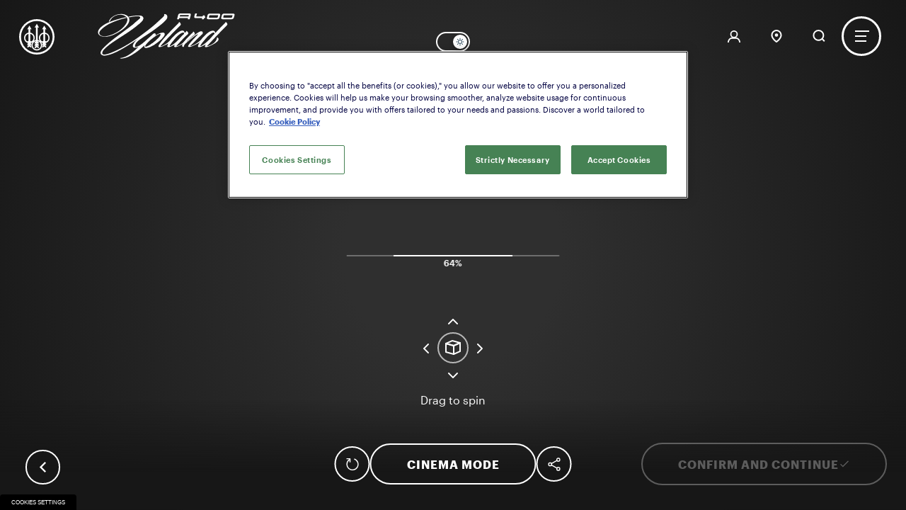

--- FILE ---
content_type: text/html; charset=utf-8
request_url: https://configurator.beretta.com/en_FR/product/a400-upland/20/
body_size: 110445
content:
<!DOCTYPE html><html lang="en_FR"><head><meta charSet="utf-8"/><script src="https://cdn.cookielaw.org/scripttemplates/otSDKStub.js" data-document-language="true" type="text/javascript" charSet="UTF-8" data-domain-script="43537c20-51b4-49f9-b856-e3253960a5a9" async=""></script><script type="text/javascript">function OptanonWrapper() {}</script><script id="GTM-WSNMWBP">
                            (function(w,d,s,l,i){w[l]=w[l]||[];w[l].push({'gtm.start':
                            new Date().getTime(),event:'gtm.js'});var f=d.getElementsByTagName(s)[0],
                            j=d.createElement(s),dl=l!='dataLayer'?'&l='+l:'';j.async=true;j.src=
                            'https://www.googletagmanager.com/gtm.js?id='+i+dl;f.parentNode.insertBefore(j,f);
                            })(window,document,'script','dataLayer', 'GTM-WSNMWBP');
                          </script><meta http-equiv="content-language" content="en_FR"/><link rel="manifest" href="/static/manifest.json"/><meta property="og:url" content="/product/a400-upland/20/"/><meta name="theme-color" content="#000000"/><meta name="viewport" content="width=device-width, initial-scale=1.0, maximum-scale=1.0, user-scalable=no, minimal-ui, viewport-fit=cover"/><meta name="apple-mobile-web-app-capable" content="yes"/><link rel="icon" sizes="192x192" href="/static/icons/icon-192x192.png"/><link rel="apple-touch-icon" href="/static/icons/icon-192x192.png"/><link href="/static/fonts/stylesheet.css" rel="stylesheet"/><meta property="og:title" content="A400 Upland 20 | Beretta | France"/><meta property="og:description" content="Beretta has been synonymous with quality and Made in Italy manufacturing since 1526.Find, configure, and purchase your Semiautomatics A400 Upland 20."/><meta property="og:image" content="/static/icons/icon-512x512.png"/><meta property="og:url" content="/product/a400-upland/20/"/><meta property="og:locale" content="en_FR"/><title>A400 Upland 20 | Beretta | France</title><meta name="description" content="Beretta has been synonymous with quality and Made in Italy manufacturing since 1526.Find, configure, and purchase your Semiautomatics A400 Upland 20."/><meta name="next-head-count" content="20"/><link rel="preload" href="/_next/static/css/38d0df1aa1719b7b545a.css" as="style"/><link rel="stylesheet" href="/_next/static/css/38d0df1aa1719b7b545a.css" data-n-g=""/><noscript data-n-css=""></noscript><script defer="" nomodule="" src="/_next/static/chunks/polyfills-a40ef1678bae11e696dba45124eadd70.js"></script><script defer="" src="/_next/static/chunks/534.ba55e79d6de6df51bdd3.js"></script><script src="/_next/static/chunks/webpack-597acbde7eee5ca0927c.js" defer=""></script><script src="/_next/static/chunks/framework-b5d09c9b25f4537c70b3.js" defer=""></script><script src="/_next/static/chunks/main-267c29d04bbdf5008a89.js" defer=""></script><script src="/_next/static/chunks/pages/_app-ee54c07805702a861afe.js" defer=""></script><script src="/_next/static/chunks/252f366e-5dcabef1c36850fdfed9.js" defer=""></script><script src="/_next/static/chunks/0c428ae2-9771db3ec0017a0df519.js" defer=""></script><script src="/_next/static/chunks/7f0c75c1-6912b748675eeabbd51a.js" defer=""></script><script src="/_next/static/chunks/31664189-a7b82ca944d1e6f9a62e.js" defer=""></script><script src="/_next/static/chunks/fb7d5399-b3d75e58c3fae5859696.js" defer=""></script><script src="/_next/static/chunks/ae51ba48-05c97a7e43fa86a637cd.js" defer=""></script><script src="/_next/static/chunks/d7eeaac4-96845324d39b4f787367.js" defer=""></script><script src="/_next/static/chunks/95b64a6e-179730e6184d205d9565.js" defer=""></script><script src="/_next/static/chunks/17007de1-1234746f62c2c8b0965a.js" defer=""></script><script src="/_next/static/chunks/292-947e07d8483af20a96bd.js" defer=""></script><script src="/_next/static/chunks/479-27d0a921a4ede612f99e.js" defer=""></script><script src="/_next/static/chunks/212-34fc11df6cdcc0d50e41.js" defer=""></script><script src="/_next/static/chunks/515-b19d2c092f48b5fcbaf4.js" defer=""></script><script src="/_next/static/chunks/pages/product/%5Bslug%5D/%5Bgauge%5D-e7f52dc8c514de3cac3a.js" defer=""></script><script src="/_next/static/kmBhUg7Qe5sE4M9lvtCOA/_buildManifest.js" defer=""></script><script src="/_next/static/kmBhUg7Qe5sE4M9lvtCOA/_ssgManifest.js" defer=""></script><style id="stitches">--sxs{--sxs:0 t-dQhjUZ t-kheFwH t-knevjC t-bPQVrA}@media{:root,.t-dQhjUZ{--fonts-primary:Graphik;--fonts-secondary:Graphik;--colors-background:radial-gradient(circle, #2f2f2f 21%, #171717 100%);--colors-backgroundVertical:linear-gradient(0deg, #171717 40%, #17171700 98%);--colors-backgroundVerticalReversed:linear-gradient(0deg, #17171700 0%, #171717 40%);--colors-footerGradient:linear-gradient(to bottom, rgba(0,0,0,0) 0%, #171717 60%, #171717 90%, rgba(0,0,0,0) 100%);--colors-background_flat:rgba(23, 23, 23, 0.8);--colors-background_flat_no_alpha:rgba(23, 23, 23, 1);--colors-background_service_menu:transparent;--colors-backgroundFlat:#171717;--colors-pointBackground:rgba(255,255,255,0.2);--colors-pointGradient:radial-gradient(transparent 5%, rgba(255,255,255,.7) 40%, rgba(255,255,255,1) 100%);--colors-pointGradientDark:radial-gradient(transparent 0%, rgba(0,0, 0, 0.4) 100%);--colors-dark:#acb2b0;--colors-error:#FF3B00;--colors-grey:#888888;--colors-grey_dynamic:#888888;--colors-grey_light:#cccccc;--colors-grey_medium:#444444;--colors-grey_opacity:#88888830;--colors-grey_light_opacity:#88888810;--colors-grey_silver:#acb2b0;--colors-invert:#171717;--colors-reinvert:#171717;--colors-invert00:#17171700;--colors-logo:#ffffff;--colors-opacity00:#ffffff00;--colors-panelBackground:rgba(30,30,30,0.99);--colors-primaryRGB:255, 255, 255;--colors-primary:#ffffff;--colors-primary00:#ffffff00;--colors-primary20:rgba(255,255,255,.2);--colors-primary_light:#888888;--colors-primary_light_opacity:#c4c4c4;--colors-text_primary:#ffffff;--colors-text_primary_light:#888888;--colors-text_primary_light_opacity:#88888850;--colors-layerHighlight:rgba(0,0,0,0.5);--colors-searchInput:#171717;--space-space_none:0;--space-space_xs:2.0833333333333335vw;--space-space_sm:2.7777777777777777vw;--space-space_md:4.166666666666667vw;--space-space_lg:8.333333333333334vw;--space-space_xl:16.666666666666668vw;--space-space_50:50px;--space-space_100:100px;--space-space_30:30px;--space-space_20:20px;--space-space_10:10px;--fontWeights-normal:normal;--fontWeights-medium:500;--fontWeights-semibold:600;--fontWeights-light:300;--fontWeights-bold:bold;--fontWeights-heavy:900;--sizes-size_default_icon:18px;--sizes-size_header_height_mobile:90px;--sizes-size_footer_height_mobile:90px;--sizes-size_header_height_desktop:138px;--sizes-size_footer_height_desktop:130px;--sizes-size_padding:8.333333333333334vw;--sizes-size_padding_desktop:40px;--sizes-size_padding_mobile:30px;--shadows-very_soft:0 10px 30px 0 #cccccc60;--shadows-soft:0 0 20px 0 #aaaaaa70;--shadows-white:0 0 20px 0 #ffffff;--zIndices-z_background:-1;--zIndices-z_backdrop:50;--zIndices-z_maps:100;--zIndices-z_maps_1:101;--zIndices-z_menu_back:200;--zIndices-z_menu:201;--zIndices-z_search:250;--zIndices-z_header:300;--zIndices-z_navigation_mobile:400;--zIndices-z_panelBack:997;--zIndices-z_panel:998;--zIndices-z_modal:999;--zIndices-z_splash:2000;--zIndices-z_orientation_block:4000;--zIndices-z_loader:10000;--transitions-transition_default:cubic-bezier(0.87,0,0.13,1)}.t-kheFwH{--colors-background:radial-gradient(circle, rgb(177, 177, 177) 3%, rgb(105, 105, 105) 100%);--colors-backgroundVertical:linear-gradient(0deg, #cfcfcf 40%, #cfcfcf00 98%);--colors-backgroundVerticalReversed:linear-gradient(0deg, #cfcfcf00 0%, #cfcfcf 40%);--colors-footerGradient:linear-gradient(to bottom, rgba(0,0,0,0) 0%, #707070 50%, #707070 90%, rgba(0,0,0,0) 100%);--colors-background_service_menu:transparent;--colors-background_flat:rgba(255, 255, 255, 0.8);--colors-background_flat_no_alpha:rgba(255, 255, 255, 1);--colors-dark:#1A3A4F;--colors-error:#FF3B00;--colors-grey:#888888;--colors-grey_dynamic:#444444;--colors-grey_light:#cccccc;--colors-grey_medium:#444444;--colors-grey_opacity:#88888830;--colors-grey_light_opacity:#88888810;--colors-invert:#ffffff;--colors-reinvert:#ffffff;--colors-invert00:#ffffff00;--colors-logo:#1A3A4F;--colors-opacity00:#ffffff00;--colors-panelBackground:rgba(237,237,237,0.99);--colors-primary:#1A3A4F;--colors-primary00:#1A3A4F00;--colors-primary20:rgba(26,58,79,.2);--colors-primary_light:#888888;--colors-primary_light_opacity:#c4c4c4;--colors-text_primary:#1A3A4F;--colors-text_primary_light:#888888;--colors-text_primary_light_opacity:#88888850;--colors-layerHighlight:rgba(255,255,255,0.2);--colors-searchInput:#1A3A4F}.t-knevjC{--colors-background:radial-gradient(circle, #1A3A4F 21%, #001D35 100%);--colors-backgroundVertical:linear-gradient(0deg, #001D35 40%, #001D3500 98%);--colors-backgroundVerticalReversed:linear-gradient(0deg, #001D3500 0%, #001D35 40%);--colors-footerGradient:linear-gradient(to bottom, rgba(0,0,0,0) 0%, #171717 60%, #171717 90%, rgba(0,0,0,0) 100%);--colors-background_service_menu:transparent;--colors-background_flat:rgba(23, 23, 23, 0.8);--colors-background_flat_no_alpha:rgba(23, 23, 23, 1);--colors-dark:#1A3A4F;--colors-error:#FF3B00;--colors-grey:#888888;--colors-grey_dynamic:#888888;--colors-grey_light:#cccccc;--colors-grey_medium:#444444;--colors-grey_opacity:#88888830;--colors-grey_light_opacity:#88888810;--colors-invert:#1A3A4F;--colors-reinvert:#1A3A4F;--colors-invert00:#1A3A4F00;--colors-logo:#ffffff;--colors-opacity00:#ffffff00;--colors-panelBackground:rgba(26, 58, 79,0.5);--colors-primary:#ffffff;--colors-primary20:rgba(255,255,255,.2);--colors-primary00:#ffffff00;--colors-primary_light_opacity:#c4c4c4;--colors-text_primary:#ffffff;--colors-text_primary_light:#888888;--colors-text_primary_light_opacity:#88888850;--colors-layerHighlight:rgba(0,0,0,0.5);--colors-searchInput:#1A3A4F}.t-bPQVrA{--colors-primary:#333;--colors-text_primary:#333;--colors-invert:#fff}}--sxs{--sxs:1 k-fehnNV k-lpbUvg k-kLubuj gDqXVn k-dPezMu k-drMJMr}@media{@keyframes k-fehnNV{0%{transform:rotate(0deg)}100%{transform:rotate(360deg)}}@keyframes k-lpbUvg{0%{width:0}100%{width:100%}}@keyframes k-kLubuj{0%{opacity:1}70%{transform:translate(-50%, -50%) scale(2.3);opacity:0}100%{opacity:0}}body{padding:0;margin:0;font-family:Graphik, -apple-system, BlinkMacSystemFont, Segoe UI, Roboto, Oxygen, Ubuntu, Cantarell, Fira Sans, Droid Sans, Helvetica Neue, sans-serif;font-weight:normal}@media (min-width:1024px){body{overflow:hidden !important}}html{scroll-behavior:smooth}:root{font-size:16px}a,a:visited,a:active{text-decoration:none;color:initial}canvas.grab{cursor:grab}canvas.grabbing{cursor:grabbing}input,label,select,button,textarea{margin:0;border:0;padding:0;display:inline-block;vertical-align:middle;white-space:normal;background:none;line-height:1;-webkit-appearance:none}input:focus,textarea:focus,select:focus,iframe:focus{outline:0}input:-webkit-autofill,input:-webkit-autofill:hover,input:-webkit-autofill:focus,input:-webkit-autofill:active{-webkit-box-shadow:0 0 0 30px white inset !important}@media(hover: hover){*{scrollbar-width:none;scrollbar-color:transparent}}@media(hover: hover){::-webkit-scrollbar{width:0;height:0}}@media(hover: hover){::-webkit-scrollbar-thumb{background:#88888800;border-radius:0}}@media(hover: hover){::-webkit-scrollbar-thumb:hover{background:#888888}}@media(hover: hover){::-webkit-scrollbar-track{background:#ffffff00;border-radius:0;box-shadow:inset 7px 10px 12px #f0f0f000}}.pac-container{box-shadow:var(--shadows-very_soft);border-radius:10px;transform:translateY(-10px);border-top:none}.pac-container:after,.pac-container .pac-icon{display:none}.pac-container .pac-item{padding:20px;cursor:pointer}.pac-container .pac-item:first-of-type{border-top:none}.gmnoprint{display:none}.gm-style > div a[rel="noopener"]{display:none !important}.point-visible{z-index:99999999 !important}.variable-stroke{stroke:var(--colors-primary)}.variable-fill{fill:var(--colors-primary)}#ot-sdk-btn.ot-sdk-show-settings{position:fixed;bottom:0;left:0;text-transform:uppercase;font-size:8px !important;background:black;border:0px !important;color:white !important;border-radius:4px 4px 0 0;z-index:100000}@keyframes k-dPezMu{0%{opacity:1;transform:translate(-50%, -50%) scale(0)}80%{transform:translate(-50%, -50%) scale(1.2);opacity:0}100%{opacity:0}}@keyframes k-drMJMr{to{transform:translateX(100%)}}}--sxs{--sxs:2 c-fbjfaz c-jgSNUZ c-grOUGk c-bXbWpx c-gvxXeu c-PJLV c-kebGRc c-lesPJm c-iqehUr c-jaRPpx c-ceWIyk c-jewRJE c-kEWcRo c-dhkSoe c-ghFKIX c-efPNYP c-cXxFyJ c-iKUdFY c-hElkgb c-cUrLpz c-bRWHDQ c-jkRcJS c-hakyQ c-pFWfg c-cmpvrW c-geuYUy c-gfqbHD c-fXbERc c-ckkKTd c-evFIBk c-fDDqfI c-dXzglN c-eaUTiX c-hSuQIE c-jznUub c-gsEhoD c-gqieyu c-cyzhCJ c-fBxdkt c-iHeFJt c-juGEMF c-bnaTQi c-jwsdLy c-kVUAaI c-ayeJZ c-nIDvk c-fsRuPc c-gBTXgS c-iAiePt c-dgFsbk c-jRiCSt c-fPrhTs c-ecznWR c-cfNltE c-eAowgP c-jSwaDP c-cscDKA c-bCLlnN c-hbxeFy c-itxUrp c-ccbyze c-jDFgUV c-eDJNRo c-ieaXkW c-hdXFcY c-dEfCbk c-fIicnO c-kvqnpO c-fZWVvE c-flznTy c-dgRFYL c-kNGwJT c-iTLtQR c-iJDtXs c-inTZx c-lgYJWI c-lbhpeO c-cFktmr c-gBtbNe c-kKhYnc c-fdHnLG c-bMizZc c-gjtxib c-gTeLgs c-fuxXXY c-gfUwNO c-gLRUnQ c-cuowDA c-kDBWqQ c-bukzWp c-oVSNJ c-htDQxt c-fDickS c-cDyOUS}@media{.c-fbjfaz{min-height:100vh;position:relative}.c-fbjfaz:before,.c-fbjfaz:after{top:0;left:0;right:0;bottom:0;position:fixed;z-index:var(--zIndices-z_background);min-height:100vh;height:100%;min-width:100vw;width:100%;content:"";transition:opacity 1s var(--transitions-transition_default)}.c-fbjfaz:before{background:radial-gradient(circle, #2f2f2f 21%, #171717 100%)}.c-fbjfaz:after{background:radial-gradient(circle, rgb(177, 177, 177) 3%, rgb(105, 105, 105) 100%)}.c-jgSNUZ{position:fixed;z-index:var(--zIndices-z_splash);top:0;left:0;right:0;bottom:0;width:90%;height:100%;background:var(--colors-background);padding:0 5%}.c-grOUGk{width:100%;height:100%;position:relative;margin:auto}.c-bXbWpx{display:flex;box-sizing:border-box}.c-gvxXeu{position:absolute;width:300px;max-width:80vw;left:50%;transform:translate(-52%)}.c-gvxXeu svg{width:100%}.c-kebGRc{width:100%;height:1px;position:relative}.c-kebGRc:after{content:"";z-index:2;width:100px;height:1px;background:var(--colors-primary);position:absolute;top:0;left:0;right:0;margin:0 auto;animation:k-lpbUvg 3.7s ease-in-out}.c-kebGRc:before{content:"";z-index:1;position:absolute;width:100%;height:1px;background:var(--colors-primary20);top:0;left:0}.c-lesPJm{box-sizing:border-box}.c-iqehUr{font-family:var(--fonts-primary);font-size:16px;transition:all .4s var(--transitions-transition_default);color:var(--colors-text_primary);letter-spacing:0.2px}.c-jaRPpx{position:absolute;top:20%}@media (min-width:768px){.c-jaRPpx{top:40%}}.c-ceWIyk{flex-direction:column;align-items:center;padding-top:50px}.c-jewRJE{display:flex;flex-direction:column;justify-content:center;align-items:center}.c-kEWcRo{position:relative;display:flex;align-items:center;cursor:pointer}.c-kEWcRo::before{position:absolute;background:var(--colors-primary);top:100%;height:1px;left:0;width:calc(100% - 30px);content:"";transition:all .4s var(--transitions-transition_default)}.c-kEWcRo::after{content:"+";font-weight:var(--fontWeights-light);padding-left:15px}.c-kEWcRo:hover::before{width:100%}.c-dhkSoe > div:first-of-type{border-bottom:1px solid var(--colors-primary20)}.c-ghFKIX{max-width:90vw}@media (min-width:1440px){.c-ghFKIX{max-width:50vw}}.c-ghFKIX > a:last-of-type{border-right:none}.c-efPNYP{margin-top:5px;margin-bottom:5px}@media (min-width:1024px){.c-efPNYP{border-right:1px solid var(--colors-grey)}}@media (min-width:1440px){.c-efPNYP{margin-top:20px;margin-bottom:20px}}.c-cXxFyJ{position:fixed;top:0;left:0;z-index:var(--zIndices-z_loader)}.c-cXxFyJ #nprogress{pointer-events:none}.c-cXxFyJ #nprogress .bar{background:var(--colors-primary);position:fixed;z-index:1031;top:0;left:0;width:100%;height:2px}.c-cXxFyJ #nprogress .peg{display:block;position:absolute;right:0;width:100px;height:100%;box-shadow:0 0 10px var(--shadows-primary), 0 0 5px var(--shadows-primary);opacity:1;transform:rotate(3deg) translate(0px, -4px)}.c-cXxFyJ #nprogress .spinner{display:block;position:fixed;z-index:1031;top:15px;right:15px}.c-cXxFyJ #nprogress .spinner-icon{width:18px;height:18px;box-sizing:border-box;border:solid 2px transparent;border-top-color:var(--colors-primary);border-left-color:var(--colors-primary);border-radius:50%;animation:k-fehnNV .5s linear infinite}.c-cXxFyJ .nprogress-custom-parent{overflow:hidden;position:relative}.c-cXxFyJ .nprogress-custom-parent #nprogress .spinner,.c-cXxFyJ .nprogress-custom-parent #nprogress .bar{position:absolute}.c-iKUdFY{position:fixed;top:0;left:0;z-index:var(--zIndices-z_header);width:100%}.c-iKUdFY > div{position:relative}@media (min-width:1024px){.c-iKUdFY > div{height:var(--sizes-size_header_height_desktop)}}.c-hElkgb{fill:var(--colors-logo)}.c-cUrLpz{cursor:pointer;width:50px}.c-bRWHDQ{position:absolute;left:50%;top:28px;transform:translateX(-50%);display:flex;flex-direction:row;gap:8px}@media (min-width:768px){.c-bRWHDQ{top:45px}}.c-jkRcJS{position:relative;width:100px;transition:width 1s var(--transitions-transition_default)}.c-jkRcJS .language svg{width:26px;padding-top:3px}@media (min-width:768px){.c-jkRcJS{width:auto}}@media (min-width:768px){.c-jkRcJS:after{content:"";position:absolute;top:-15px;right:-5px;z-index:-1;background-color:var(--colors-background_service_menu);height:calc(100% + 26px);width:calc(100% + 14px);border-radius:50px;transition:background 1s var(--transitions-transition_default)}}.c-hakyQ{display:block}.c-pFWfg{width:60px;position:relative}.c-cmpvrW{position:relative}.c-geuYUy{padding:15px;cursor:pointer;display:flex;align-items:center}.c-geuYUy svg{width:var(--sizes-size_default_icon)}.c-geuYUy span{padding-left:5px}.c-gfqbHD{position:absolute;border-radius:100%;border-color:var(--colors-primary) !important;pointer-events:none}@media (min-width:1024px){.c-gfqbHD{display:block}}.c-fXbERc{fill:var(--colors-primary)}.c-ckkKTd{cursor:pointer;width:50px;border-radius:100%;display:flex;height:50px;background:none;padding:15px;box-shadow:none}.c-ckkKTd rect{fill:var(--colors-primary)}.c-evFIBk{padding-top:var(--sizes-size_header_height_mobile)}@media (min-width:1024px){.c-evFIBk{padding-top:var(--sizes-size_header_height_desktop);height:100vh}}@media (min-width:1024px){@supports(-webkit-touch-callout: none){.c-evFIBk{max-height:-webkit-fill-available}}}@media (min-width:1024px){.c-evFIBk{height:calc(100vh - var(--sizes-size_header_height_desktop) - 100px);overflow:hidden}}.c-fDDqfI{background-color:transparent;color:var(--colors-primary);font-family:var(--fonts-secondary);text-transform:uppercase;line-height:100%;letter-spacing:2px;font-weight:var(--fontWeights-medium);border-radius:9999px;border:2px solid var(--colors-primary);font-size:14px;padding:16px 26px 16px;cursor:pointer;transition:all .4s var(--transitions-transition_default)}@media (min-width:1024px){.c-fDDqfI{font-size:16px;padding:20px 50px 18px}}@media (hover: hover){.c-fDDqfI:hover{background-color:var(--colors-primary)}}.c-fDDqfI .c-iqehUr{color:inherit;transition:none}.c-dXzglN{position:fixed;bottom:0;left:0;width:100%;height:var(--sizes-size_footer_height_mobile)}.c-dXzglN:before{content:"";position:absolute;bottom:-15px;left:0;right:0;height:170px;background:var(--colors-footerGradient);pointer-events:none}@media (min-width:768px){.c-dXzglN{height:var(--sizes-size_footer_height_desktop)}}.c-dXzglN{padding:var(--space-space_sm);align-items:center;justify-content:space-between}.c-dXzglN .chevronLeft path,.c-dXzglN .chevronRight path{fill:var(--colors-primary)}.c-dXzglN .grid path{stroke:var(--colors-primary)}@media (min-width:1024px){.c-dXzglN .c-QyCpc{width:auto;bottom:auto!important;top:auto!important;left:auto;right:auto;position:relative;padding:20px 50px 18px;transform:none}}.c-eaUTiX{position:relative;background-color:transparent;font-family:var(--fonts-primary);text-transform:capitalize;line-height:100%;font-weight:var(--fontWeights-medium);font-size:14px;cursor:pointer;transition:all .4s var(--transitions-transition_default);display:flex;align-items:center;justify-content:center;color:var(--colors-text_primary_light)}.c-eaUTiX:visited,.c-eaUTiX:active{color:var(--colors-text_primary_light)}.c-eaUTiX .icon{display:flex;align-items:center;padding:7px;justify-content:center;transition:all .4s var(--transitions-transition_default)}.c-eaUTiX .icon > svg{width:20px;height:20px}.c-eaUTiX .label{position:absolute;top:50%;right:calc(100% + 20px);transform:translateY(-50%);pointer-events:none;white-space:nowrap}.c-hSuQIE{position:fixed;bottom:var(--space-space_sm);left:var(--space-space_sm);z-index:1}.c-hSuQIE path{fill:var(--colors-primary)}.c-bXbWpx:where(.c-dXzglN) .c-hSuQIE{position:relative;bottom:0;left:0}.c-jznUub{position:absolute;top:50%;left:50%;margin:auto;transform:translate(-50%, -50%)}.c-gsEhoD .c-fDDqfI svg{width:50%}.c-gqieyu{position:relative;z-index:1}.c-gqieyu .c-fDDqfI .icon{width:30px;height:30px}.c-gqieyu .c-fDDqfI .icon svg{width:15px;height:15px}.c-cyzhCJ{position:absolute;top:calc(var(--sizes-size_header_height_mobile) - 30px);left:0;right:0;margin:auto;text-align:center;color:#fff;width:60%}@media (min-width:380px){.c-cyzhCJ{top:calc(var(--sizes-size_header_height_mobile))}}@media (min-width:576px){.c-cyzhCJ{width:25%;top:calc(var(--sizes-size_header_height_mobile) - 10px)}}@media (min-width:1024px){.c-cyzhCJ{position:fixed;width:20%;min-width:200px;max-width:350px;left:calc(2.0833333333333335vw + 80px);right:auto;top:0}}.c-fBxdkt{width:100%;height:100%;object-fit:cover;position:absolute;top:0;left:0;z-index:1}.c-fBxdkt svg{animation:k-fehnNV .7s linear infinite}.c-fBxdkt svg path{fill:white}.c-iHeFJt{position:static}.c-iHeFJt img{pointer-events:none}.c-juGEMF{position:absolute;bottom:36%;left:50%;transform:translate(-50%, 50%);color:var(--colors-primary);text-align:center;pointer-events:none}.c-juGEMF svg{width:200px}.c-juGEMF path,.c-juGEMF g{stroke:var(--colors-primary)!important}@media (min-width:768px){.c-juGEMF{bottom:30%}}.c-bnaTQi{margin:0 !important;padding:0 !important}.c-jwsdLy{margin:auto;overflow:auto;scroll-behavior:smooth;position:fixed;height:auto;width:100%;bottom:calc(var(--sizes-size_footer_height_mobile) * 0.75);top:var(--sizes-size_header_height_mobile);padding-bottom:calc(var(--sizes-size_footer_height_mobile) + 30px)}@media (min-width:1024px){.c-jwsdLy{height:auto;bottom:calc(var(--sizes-size_footer_height_desktop) * 0.75);top:var(--sizes-size_header_height_desktop);padding-bottom:calc(var(--sizes-size_footer_height_desktop) + 30px);left:0}}.c-kVUAaI{position:relative;padding:var(--space-space_sm);cursor:pointer}.c-kVUAaI img{object-fit:contain}.c-ayeJZ{width:100vw;height:100vh}@supports(-webkit-touch-callout: none){.c-ayeJZ{max-height:-webkit-fill-available}}.c-ayeJZ{position:fixed;top:0;left:0;z-index:1;-webkit-user-select:none;user-select:none}.c-ayeJZ .swiper .swiper-slide{height:100%;width:90vw}@media (min-width:1440px){.c-ayeJZ .swiper .swiper-slide{width:57vw}}@media (min-width:1200px){.c-ayeJZ .swiper .swiper-slide{width:80vw}}.c-nIDvk{position:absolute;top:0;left:0;width:100%;height:100%}.c-fsRuPc{position:relative;width:100%;height:100vh}@supports(-webkit-touch-callout: none){.c-fsRuPc{max-height:-webkit-fill-available}}.c-fsRuPc{justify-content:center;align-items:flex-end;text-align:center}.c-gBTXgS{position:absolute;width:100%;bottom:60px}@media (min-width:576px){.c-gBTXgS{height:auto}}@media (min-width:1024px){.c-gBTXgS{top:auto;height:auto}}.c-iAiePt{height:80px;margin-top:20px}.c-dgFsbk{position:absolute;bottom:70px;transform:translateY(-50%);z-index:2}@media (min-width:1200px){.c-dgFsbk{top:65%;bottom:auto;transform:translateY(50%)}}.c-dgFsbk svg,.c-dgFsbk path{fill:var(--colors-primary)}.c-dgFsbk .icon{margin-right:0!important}.c-jRiCSt{display:flex;position:fixed;bottom:15px;width:100vw;justify-content:center;z-index:3}@media (min-width:1024px){.c-jRiCSt{bottom:40px}}.c-fPrhTs{background-color:var(--colors-grey_medium)}.t-kheFwH .c-fPrhTs{background-color:var(--colors-grey_medium)}.c-fPrhTs{margin-inline-start:2px;margin-inline-end:2px;height:var(---hsize);width:var(---wsize);border-end-start-radius:50% 100%;border-start-start-radius:50% 100%;border-end-end-radius:50% 100%;border-start-end-radius:50% 100%;transition:all .5s var(--transitions-transition_default)}.c-fPrhTs:hover{cursor:pointer}.c-ecznWR{width:5vw;height:1px;margin:0;background:var(--colors-primary)}.c-cfNltE{width:100%;height:1px;background-color:var(--colors-grey_medium);display:flex}.c-eAowgP{width:100vw;height:calc(100vh - var(--sizes-size_footer_height_mobile));position:fixed;top:var(--sizes-size_footer_height_mobile)}@media (min-width:768px){.c-eAowgP{top:0;height:100vh}}.c-eAowgP{left:0;z-index:1}.c-jSwaDP{border-bottom:1px solid var(--colors-primary);margin-bottom:10px;padding:0 10px 10px 10px}@media (min-width:768px){.c-jSwaDP{margin-bottom:100px;padding:0}}.c-cscDKA{height:60vh}@media (min-width:768px){.c-cscDKA{height:auto}}.c-bCLlnN{cursor:pointer;opacity:.5;transition:opacity .5s var(--transitions-transition_default)}@media (hover: hover){.c-bCLlnN:hover{opacity:1}}@media (min-width:768px){.c-bCLlnN{width:50%}}.c-hbxeFy{---size:30px;border:1px solid var(--colors-primary);height:var(---size);width:var(---size);display:flex;border-radius:100%;align-items:center;justify-content:center;position:relative;background:transparent;transition:all .4s var(--transitions-transition_default)}.c-hbxeFy .icon{opacity:0;transition:all .4s var(--transitions-transition_default)}.c-hbxeFy .icon path{fill:var(--colors-invert)}@media (min-width:768px){.c-itxUrp{position:fixed;bottom:80px;z-index:-1}}.c-ccbyze{position:absolute;z-index:0;object-fit:cover;width:100%;height:100%;top:50%;left:50%;transform:translate(-50%, -50%)}.c-jDFgUV{width:80%;margin:0 auto;height:100vh}@supports(-webkit-touch-callout: none){.c-jDFgUV{max-height:-webkit-fill-available}}.c-jDFgUV{position:relative}.c-jDFgUV img{pointer-events:none;width:100%;transform:translateY(-20px)}.c-eDJNRo{overflow:auto;height:calc(100vh - var(--sizes-size_header_height_desktop))}.c-ieaXkW{height:-webkit-fill-available}.c-ieaXkW .content{position:relative;z-index:10}.c-hdXFcY{margin-bottom:10px;padding:0 10px 10px 10px}@media (min-width:768px){.c-hdXFcY{padding:0}}.c-dEfCbk{display:block;width:80%;max-width:80%}.c-fIicnO{display:none}@media (min-width:1024px){.c-fIicnO{margin-top:50px;position:relative;display:flex;gap:var(--space-space_30);width:80vw;padding-left:0;padding-right:0}}.c-kvqnpO{align-items:center;gap:var(--space-space_10);text-transform:uppercase;font-size:0.75rem;font-weight:var(--fontWeights-semibold);letter-spacing:1px;color:var(--colors-text_primary_inverse)}.c-kvqnpO span{text-align:left;color:var(--colors-text_primary_inverse)}.c-dgRFYL .c-kvqnpO svg{width:20px;height:20px}.c-fZWVvE{position:relative;width:auto;z-index:2}.c-flznTy > svg{transition:transform .4s var(--transitions-transition_default)}.c-dgRFYL{position:absolute;bottom:130%;left:-50px;color:#333;background-color:var(--colors-grey_light);transform:translate(-15px, 15px)  scale(0);transition:all .4s var(--transitions-transition_default);transform-origin:bottom center;border-radius:10px}.c-dgRFYL > div{padding:var(--space-space_20)}@media (min-width:1024px){.c-dgRFYL{bottom:100%;left:50px;transform-origin:bottom left}}.c-kNGwJT{width:20px;padding-right:3px}.c-iTLtQR{height:1px;width:80vw;margin:60px auto;background-color:var(--colors-primary_light)}.c-iJDtXs{padding-bottom:150px}@media (min-width:1024px){.c-iJDtXs{padding-bottom:0}}.c-inTZx{width:100vw}@media (min-width:1024px){.c-inTZx{width:80vw}}.c-lgYJWI{border-bottom:1px solid var(--colors-grey);padding-bottom:30px;margin-bottom:30px;width:80%}@media (min-width:1024px){.c-lgYJWI{display:none}}.c-lbhpeO{width:100%;height:348px;overflow:hidden;transform:translateY(-36px)}.c-lbhpeO > div{padding-top:40px}.c-gBtbNe{margin:0 auto;padding:0 40px}.c-gBtbNe img{pointer-events:none;width:100%}.c-kKhYnc{position:relative;width:100%;height:220px;cursor:pointer}.c-cFktmr{position:absolute;height:100%;display:flex}.c-fdHnLG{display:none}@media (min-width:1024px){.c-fdHnLG{display:flex}}.c-fdHnLG{position:absolute;right:0;top:0}.c-bMizZc{border:1px solid var(--colors-grey);border-radius:20px;width:68px;height:34px;display:flex;justify-content:space-between}.c-bMizZc svg{width:6px !important}.c-bMizZc svg path{transition:fill .3s var(--transitions-transition_default);fill:var(--colors-primary)}.c-bMizZc svg:hover path{fill:var(--colors-primary)}.c-bMizZc > *{width:50%;display:flex;align-items:center;justify-content:center}.c-gjtxib{width:100%;bottom:0}.c-gjtxib div{position:relative;bottom:0;right:0}.c-gTeLgs{position:fixed;bottom:var(--space-space_sm);right:var(--space-space_sm);z-index:1}.c-gTeLgs path{fill:var(--colors-primary)}.c-fuxXXY{width:80vw}.c-gfUwNO{display:flex;align-items:stretch;justify-content:start;column-gap:20px;overflow-x:scroll}.c-gLRUnQ{position:relative;min-width:300px;width:30%;padding:20px;background-color:#00000030;border-radius:4px;display:flex}.c-cuowDA{position:absolute;top:8px;right:8px;height:16px;width:16px;border-radius:50%;padding:unset}.c-cuowDA circle{fill:var(--colors-grey_opacity)}.c-cuowDA path{stroke:var(--colors-primary)}.c-kDBWqQ{flex:1;min-height:40px;width:75px}.c-bukzWp{height:auto;width:1px;background-color:var(--colors-primary_light);margin:0 12px}.c-oVSNJ{position:relative;display:flex;flex-direction:column;justify-content:space-around;flex:2;line-height:1rem;row-gap:4px}.c-htDQxt{position:absolute;top:20px;left:30px;border:2px solid background;border-radius:50%;width:32px;height:32px;display:flex;align-items:center;justify-content:center}.c-htDQxt path{fill:background}.c-fDickS{padding-left:var(--space-space_lg);padding-right:var(--space-space_lg)}.c-cDyOUS{margin-top:var(--space-space_sm);height:calc(100vh - var(--sizes-size_header_height_mobile) - var(--sizes-size_footer_height_mobile) - var(--space-space_sm))}@media (min-width:1024px){.c-cDyOUS{height:calc(100vh - (var(--sizes-size_header_height_desktop)*2) - var(--sizes-size_footer_height_desktop) - var(--space-space_sm))}}.c-cDyOUS{overflow:auto}}--sxs{--sxs:3 c-fbjfaz-eivPyJ-theme-dark c-bXbWpx-iTKOFX-column-true c-bXbWpx-jroWjL-align-center c-bXbWpx-bICGYT-justify-center c-lesPJm-gPjxah-margin-none c-iqehUr-KuHyo-textTransform-uppercase c-iqehUr-gqmwgm-size-caption c-lesPJm-LwaP-top-20 c-bXbWpx-knmidH-justify-between c-iqehUr-gjdJOs-align-center c-iqehUr-gVixmq-size-heading5 c-iqehUr-fbxQcy-fontType-bold c-lesPJm-bOBjDA-left-5 c-lesPJm-gjUhxo-top-10 c-lesPJm-BPwIT-right-5 c-lesPJm-pzeMc-bottom-5 c-lesPJm-ejfEBs-top-50 c-lesPJm-kjiFCI-alignSelf-center c-lesPJm-hGMVoM-justifySelf-center c-lesPJm-iTKOFX-column-true c-lesPJm-hBcVkj-root-10 c-bXbWpx-XefLA-wrapped-true c-iqehUr-brosmV-letterSpacing-true c-iqehUr-bZaIuu-size-body2 c-lesPJm-dhZlfg-left-10 c-lesPJm-ekuLEz-right-10 c-lesPJm-hjIdYl-root-md c-bXbWpx-JrrAq-align-start c-lesPJm-iTKOFX-col-true c-bXbWpx-bZmKkd-justify-end c-geuYUy-bEHaAf-iconKey-user c-geuYUy-bEHaAf-iconKey-pointer c-geuYUy-bEHaAf-iconKey-lens c-evFIBk-guWOGj-fullHeight-true c-lesPJm-cywzOd-top-none c-bXbWpx-fGHEql-full-true c-PJLV-cfVdxl-top-space_50 c-iqehUr-hlLlNQ-fontType-heavy c-iqehUr-eUfKMt-size-heading3 c-iqehUr-ixnjYu-color-primary c-fDDqfI-dpwABN-color-primary c-fDDqfI-kFQVW-outlined-true c-fDDqfI-fABYrA-size-small c-eaUTiX-dEszQE-labelPosition-right c-eaUTiX-kUMsUs-animateLabel-true c-eaUTiX-kMTpII-withCircle-true c-eaUTiX-chXSrc-size-normal c-fDDqfI-WngfF-color-transparent c-fDDqfI-kZDvmE-rounded-true c-fDDqfI-cvQjmz-disabled-true c-iqehUr-cVxerO-size-smallTitle c-lesPJm-gBqCCO-left-md c-lesPJm-ihtAiJ-right-md c-lesPJm-ylBuU-grow-6 c-iqehUr-dNpfiC-size-heading4 c-iqehUr-dwmFAm-size-body1 c-lesPJm-fcZPtY-top-5 c-hSuQIE-buNPo-relative-true c-iqehUr-hvtZiZ-size-subheading1 c-lesPJm-jWRnjv-left-20 c-lesPJm-ctfngA-right-20 c-dgFsbk-dudpDA-direction-prev c-eaUTiX-jhtzHY-size-big c-dgFsbk-iBiJlP-direction-next c-eaUTiX-ipnyzA-labelPosition-left c-fPrhTs-jjiDza-size-small c-fPrhTs-leuOcU-selected-true c-bXbWpx-awKDG-justify-start c-iqehUr-cmVlgk-align-left c-bXbWpx-ejCoEP-column-false c-lesPJm-tAltu-top-lg c-cfNltE-ejdRIT-color-primary c-cfNltE-fwcimX-shade-true c-cfNltE-COvYd-direction-horizontal c-cfNltE-ksDrMt-direction-vertical c-bXbWpx-kvUHkC-justify-around c-hbxeFy-iOixqH-size-small c-iqehUr-bNPojr-size-body3 c-iqehUr-fOPuoX-color-grey c-ayeJZ-gpTimf-small-true c-evFIBk-csDWAN-withScroll-true c-dEfCbk-hsZDdJ-isLogo-true c-iqehUr-cWlWZ-color-grey_dynamic c-lesPJm-hjBRvw-bottom-50 c-PJLV-bOOkHZ-top-space_20 c-geuYUy-dwXFvy-size-xs c-lesPJm-cWePGo-top-sm c-lesPJm-jJgXmn-bottom-20 c-gBtbNe-hWMCax-disabled-true c-iqehUr-cWcIil-size-bigText c-iqehUr-iLrGtL-size-heading2}@media{.c-fbjfaz-eivPyJ-theme-dark:before{opacity:1}.c-fbjfaz-eivPyJ-theme-dark:after{opacity:0}.c-bXbWpx-iTKOFX-column-true{flex-direction:column}.c-bXbWpx-jroWjL-align-center{align-items:center}.c-bXbWpx-bICGYT-justify-center{justify-content:center}.c-lesPJm-gPjxah-margin-none{margin:0}.c-iqehUr-KuHyo-textTransform-uppercase{text-transform:uppercase}.c-iqehUr-gqmwgm-size-caption{font-size:12px}.c-lesPJm-LwaP-top-20{padding-top:20px}.c-bXbWpx-knmidH-justify-between{justify-content:space-between}.c-iqehUr-gjdJOs-align-center{text-align:center}.c-iqehUr-gVixmq-size-heading5{font-size:calc(16px + (9) * (100vw - 576px)/(864));}@media (max-width:575px){.c-iqehUr-gVixmq-size-heading5{font-size:16px}}@media (min-width:1440px){.c-iqehUr-gVixmq-size-heading5{font-size:25px}}.c-iqehUr-fbxQcy-fontType-bold{font-family:var(--fonts-primary);font-weight:var(--fontWeights-bold);letter-spacing:1px}.c-lesPJm-bOBjDA-left-5{padding-left:5px}.c-lesPJm-gjUhxo-top-10{padding-top:10px}.c-lesPJm-BPwIT-right-5{padding-right:5px}.c-lesPJm-pzeMc-bottom-5{padding-bottom:5px}.c-lesPJm-ejfEBs-top-50{padding-top:50px}.c-lesPJm-kjiFCI-alignSelf-center{align-items:center;display:flex}.c-lesPJm-hGMVoM-justifySelf-center{justify-content:center;display:flex}.c-lesPJm-iTKOFX-column-true{flex-direction:column}.c-lesPJm-hBcVkj-root-10{padding:10px}.c-bXbWpx-XefLA-wrapped-true{flex-wrap:wrap}.c-iqehUr-brosmV-letterSpacing-true{letter-spacing:1px}.c-iqehUr-bZaIuu-size-body2{font-size:0.87rem}.c-lesPJm-dhZlfg-left-10{padding-left:10px}.c-lesPJm-ekuLEz-right-10{padding-right:10px}.c-lesPJm-hjIdYl-root-md{padding:4.166666666666667vw}.c-bXbWpx-JrrAq-align-start{align-items:flex-start}.c-lesPJm-iTKOFX-col-true{flex-direction:column}.c-bXbWpx-bZmKkd-justify-end{justify-content:flex-end}.c-geuYUy-bEHaAf-iconKey-user path{fill:var(--colors-text_primary)}.c-geuYUy-bEHaAf-iconKey-pointer path{fill:var(--colors-text_primary)}.c-geuYUy-bEHaAf-iconKey-lens path{fill:var(--colors-text_primary)}.c-evFIBk-guWOGj-fullHeight-true{height:100vh}.c-lesPJm-cywzOd-top-none{padding-top:0}.c-bXbWpx-fGHEql-full-true{width:100%}.c-PJLV-cfVdxl-top-space_50 > *:not(:first-child){padding-top:var(--space-space_50)}.c-iqehUr-hlLlNQ-fontType-heavy{font-family:var(--fonts-primary);font-weight:var(--fontWeights-heavy);letter-spacing:1px}.c-iqehUr-eUfKMt-size-heading3{font-size:calc(30px + (30) * (100vw - 576px)/(864));}@media (max-width:575px){.c-iqehUr-eUfKMt-size-heading3{font-size:30px}}@media (min-width:1440px){.c-iqehUr-eUfKMt-size-heading3{font-size:60px}}.c-iqehUr-ixnjYu-color-primary{color:var(--colors-primary)}.c-fDDqfI-dpwABN-color-primary{background-color:var(--colors-primary);color:var(--colors-invert)}@media (hover: hover){.c-fDDqfI-dpwABN-color-primary:hover{background-color:transparent;color:var(--colors-primary)}}.c-fDDqfI-kFQVW-outlined-true{background-color:transparent;border-style:solid}.c-fDDqfI-fABYrA-size-small{font-size:14px;padding:10px 15px 10px;letter-spacing:normal}@media (min-width:1024px){.c-fDDqfI-fABYrA-size-small{padding:10px 25px 10px}}.c-eaUTiX-dEszQE-labelPosition-right .label{right:auto;left:calc(100% + 20px)}.c-eaUTiX-kUMsUs-animateLabel-true .label{opacity:0;transition:all .4s var(--transitions-transition_default)}.c-eaUTiX-kMTpII-withCircle-true{letter-spacing:2px;text-transform:uppercase;color:var(--colors-primary);font-family:var(--fonts-secondary);font-size:12px}.c-eaUTiX-kMTpII-withCircle-true .icon{border-radius:100%;width:20px;height:20px;padding:10px;border:2px solid var(--colors-primary);margin-right:10px;transition:all .4s var(--transitions-transition_default)}@media (hover: hover){.c-eaUTiX-kMTpII-withCircle-true .icon:hover{border:2px solid var(--colors-primary)}}.c-eaUTiX-kMTpII-withCircle-true .icon > svg{width:10px;height:10px}.c-eaUTiX-chXSrc-size-normal .icon{width:25px;height:25px}.c-eaUTiX-chXSrc-size-normal .icon > svg{width:15px;height:15px}.c-fDDqfI-WngfF-color-transparent{background-color:transparent;color:var(--colors-primary)}@media (hover: hover){.c-fDDqfI-WngfF-color-transparent:hover{background-color:var(--colors-primary);color:var(--colors-invert)}}.c-fDDqfI-kZDvmE-rounded-true{display:flex;justify-content:center;align-items:center;width:50px;height:50px;border-radius:50%;padding:0}.c-fDDqfI-kZDvmE-rounded-true svg{width:70%;height:auto}.c-fDDqfI-cvQjmz-disabled-true{opacity:.3;pointer-events:none;cursor:not-allowed}.c-iqehUr-cVxerO-size-smallTitle{font-size:calc(20px + (5) * (100vw - 576px)/(864));}@media (max-width:575px){.c-iqehUr-cVxerO-size-smallTitle{font-size:20px}}@media (min-width:1440px){.c-iqehUr-cVxerO-size-smallTitle{font-size:25px}}.c-lesPJm-gBqCCO-left-md{padding-left:4.166666666666667vw}.c-lesPJm-ihtAiJ-right-md{padding-right:4.166666666666667vw}.c-lesPJm-ylBuU-grow-6{flex:0 0 50%}.c-iqehUr-dNpfiC-size-heading4{font-size:calc(20px + (10) * (100vw - 576px)/(864));}@media (max-width:575px){.c-iqehUr-dNpfiC-size-heading4{font-size:20px}}@media (min-width:1440px){.c-iqehUr-dNpfiC-size-heading4{font-size:30px}}.c-iqehUr-dwmFAm-size-body1{font-size:1rem}.c-lesPJm-fcZPtY-top-5{padding-top:5px}.c-hSuQIE-buNPo-relative-true{position:relative;bottom:auto;left:auto;top:auto}.c-iqehUr-hvtZiZ-size-subheading1{font-size:calc(30px + (50) * (100vw - 576px)/(864));}@media (max-width:575px){.c-iqehUr-hvtZiZ-size-subheading1{font-size:30px}}@media (min-width:1440px){.c-iqehUr-hvtZiZ-size-subheading1{font-size:80px}}.c-lesPJm-jWRnjv-left-20{padding-left:20px}.c-lesPJm-ctfngA-right-20{padding-right:20px}.c-dgFsbk-dudpDA-direction-prev{left:10px}@media (min-width:1200px){.c-dgFsbk-dudpDA-direction-prev{left:8vw}}@media (min-width:1440px){.c-dgFsbk-dudpDA-direction-prev{left:20vw}}.c-eaUTiX-jhtzHY-size-big .icon{width:30px;height:30px}.c-eaUTiX-jhtzHY-size-big .icon > svg{width:15px;height:15px}.c-dgFsbk-iBiJlP-direction-next{right:10px}@media (min-width:1200px){.c-dgFsbk-iBiJlP-direction-next{right:8vw}}@media (min-width:1440px){.c-dgFsbk-iBiJlP-direction-next{right:20vw}}.c-eaUTiX-ipnyzA-labelPosition-left .label{right:(100% + 20px);transform:translate(-20px -50%)}.c-fPrhTs-jjiDza-size-small{---hsize:5px;---wsize:10px}.c-fPrhTs-leuOcU-selected-true{background-color:var(--colors-primary)}.t-kheFwH .c-fPrhTs-leuOcU-selected-true{background-color:var(--colors-primary)}.c-fPrhTs-leuOcU-selected-true{transform:scale(5, 1);margin-inline-start:23px;margin-inline-end:23px;border-end-start-radius:10% 100%;border-start-start-radius:10% 100%;border-end-end-radius:10% 100%;border-start-end-radius:10% 100%}.c-bXbWpx-awKDG-justify-start{justify-content:flex-start}.c-iqehUr-cmVlgk-align-left{text-align:left}.c-bXbWpx-ejCoEP-column-false{flex-direction:row}.c-lesPJm-tAltu-top-lg{padding-top:8.333333333333334vw}.c-cfNltE-ejdRIT-color-primary{background-color:var(--colors-grey_medium)}.c-cfNltE-fwcimX-shade-true{background-color:transparent;background-image:linear-gradient(0deg, var(--colors-grey_medium) 0%, var(--colors-opacity00) 100%)}.c-cfNltE-COvYd-direction-horizontal{width:100%;height:1px}.c-cfNltE-ksDrMt-direction-vertical{height:100%;width:1px}.c-bXbWpx-kvUHkC-justify-around{justify-content:space-around}@media (min-width:768px){.c-hbxeFy-iOixqH-size-small{---size:25px}}.c-iqehUr-bNPojr-size-body3{font-size:20px}.c-iqehUr-fOPuoX-color-grey{color:var(--colors-grey)}@media (min-width:1440px){.c-ayeJZ-gpTimf-small-true .swiper .swiper-slide{width:50vw}}@media (min-width:1024px){.c-evFIBk-csDWAN-withScroll-true{height:calc(100vh - var(--sizes-size_header_height_desktop));max-height:-webkit-fill-available;overflow:auto}}.c-dEfCbk-hsZDdJ-isLogo-true{width:40%;max-width:250px}@media (min-width:1024px){.c-dEfCbk-hsZDdJ-isLogo-true{width:20%}}.c-iqehUr-cWlWZ-color-grey_dynamic{color:var(--colors-grey_dynamic)}.c-lesPJm-hjBRvw-bottom-50{padding-bottom:50px}.c-PJLV-bOOkHZ-top-space_20 > *:not(:first-child){padding-top:var(--space-space_20)}.c-geuYUy-dwXFvy-size-xs svg{width:14px}.c-lesPJm-cWePGo-top-sm{padding-top:2.7777777777777777vw}.c-lesPJm-jJgXmn-bottom-20{padding-bottom:20px}.c-gBtbNe-hWMCax-disabled-true{pointer-events:none}.c-iqehUr-cWcIil-size-bigText{font-size:calc(30px + (15) * (100vw - 576px)/(864));}@media (max-width:575px){.c-iqehUr-cWcIil-size-bigText{font-size:30px}}@media (min-width:1440px){.c-iqehUr-cWcIil-size-bigText{font-size:45px}}.c-iqehUr-iLrGtL-size-heading2{font-size:calc(28px + (52) * (100vw - 576px)/(864));}@media (max-width:575px){.c-iqehUr-iLrGtL-size-heading2{font-size:28px}}@media (min-width:1440px){.c-iqehUr-iLrGtL-size-heading2{font-size:80px}}}--sxs{--sxs:4 c-lesPJm-WItsg-margin-20 c-lesPJm-gYdclD-top-10 c-iqehUr-bFfCdx-size-heading6 c-lesPJm-bqopQA-left-20 c-lesPJm-ejjEDf-right-20 c-lesPJm-caDsKv-root-xs c-bXbWpx-bHWumN-justify-start c-lesPJm-kLDhMo-root-xs c-fDDqfI-jKmoJK-size-normal c-lesPJm-jGjzAv-left-xs c-lesPJm-kcQjjY-right-xs c-bXbWpx-hKCMIS-align-center c-lesPJm-SMCyt-left-50 c-lesPJm-jsieka-right-50 c-bXbWpx-bTMcbX-align-start c-lesPJm-fHBWZb-top-xs c-bXbWpx-bwXcZk-justify-center c-iqehUr-jBZiFV-size-heading5 c-bXbWpx-eEdchM-column-false c-bXbWpx-bvpebd-justify-center c-bXbWpx-guWgy-justify-between c-bXbWpx-bsEyFG-column-false}@media{@media (min-width:768px){.c-lesPJm-WItsg-margin-20{margin:20px}}@media (min-width:768px){.c-lesPJm-gYdclD-top-10{padding-top:10px}}@media (min-width:1440px){.c-iqehUr-bFfCdx-size-heading6{font-size:calc(16px + (4) * (100vw - 576px)/(864));}}@media (min-width:1440px){@media (max-width:575px){.c-iqehUr-bFfCdx-size-heading6{font-size:16px}}}@media (min-width:1440px){@media (min-width:1440px){.c-iqehUr-bFfCdx-size-heading6{font-size:20px}}}@media (min-width:1440px){.c-lesPJm-bqopQA-left-20{padding-left:20px}}@media (min-width:1440px){.c-lesPJm-ejjEDf-right-20{padding-right:20px}}@media (min-width:576px){.c-lesPJm-caDsKv-root-xs{padding:2.0833333333333335vw}}@media (min-width:768px){.c-bXbWpx-bHWumN-justify-start{justify-content:flex-start}}@media (min-width:1024px){.c-lesPJm-kLDhMo-root-xs{padding:2.0833333333333335vw}}@media (min-width:768px){.c-fDDqfI-jKmoJK-size-normal{font-size:16px;padding:20px 30px 18px}}@media (min-width:768px){@media (min-width:1024px){.c-fDDqfI-jKmoJK-size-normal{padding:20px 50px 18px}}}@media (min-width:1024px){.c-lesPJm-jGjzAv-left-xs{padding-left:2.0833333333333335vw}}@media (min-width:1024px){.c-lesPJm-kcQjjY-right-xs{padding-right:2.0833333333333335vw}}@media (min-width:1024px){.c-bXbWpx-hKCMIS-align-center{align-items:center}}@media (min-width:1024px){.c-lesPJm-SMCyt-left-50{padding-left:50px}}@media (min-width:1024px){.c-lesPJm-jsieka-right-50{padding-right:50px}}@media (min-width:1024px){.c-bXbWpx-bTMcbX-align-start{align-items:flex-start}}@media (min-width:1024px){.c-lesPJm-fHBWZb-top-xs{padding-top:2.0833333333333335vw}}@media (min-width:768px){.c-bXbWpx-bwXcZk-justify-center{justify-content:center}}@media (min-width:1440px){.c-iqehUr-jBZiFV-size-heading5{font-size:calc(16px + (9) * (100vw - 576px)/(864));}}@media (min-width:1440px){@media (max-width:575px){.c-iqehUr-jBZiFV-size-heading5{font-size:16px}}}@media (min-width:1440px){@media (min-width:1440px){.c-iqehUr-jBZiFV-size-heading5{font-size:25px}}}@media (min-width:768px){.c-bXbWpx-eEdchM-column-false{flex-direction:row}}@media @initiel{.c-bXbWpx-bvpebd-justify-center{justify-content:center}}@media (min-width:1024px){.c-bXbWpx-guWgy-justify-between{justify-content:space-between}}@media (min-width:1024px){.c-bXbWpx-bsEyFG-column-false{flex-direction:row}}}--sxs{--sxs:5 c-fDDqfI-hGiJjO-cv c-eaUTiX-izNPZg-cv c-cfNltE-cLSurK-cv c-cfNltE-kTvlYo-cv c-eaUTiX-cVqJAb-cv}@media{.c-fDDqfI-hGiJjO-cv{color:var(--colors-primary);border-color:var(--colors-primary);background-color:transparent}@media (hover: hover){.c-fDDqfI-hGiJjO-cv:hover{background-color:var(--colors-primary);color:var(--colors-invert)}}.c-eaUTiX-izNPZg-cv .label{transform:translateY(-50%) translateX(10px)}.c-eaUTiX-izNPZg-cv .label::before{content:"";position:absolute;top:50%;right:calc(100% + 10px);height:2px;width:0;background-color:var(--colors-primary);transform:translateY(-50%);transition:all .4s var(--transitions-transition_default)}@media (hover: hover){.c-eaUTiX-izNPZg-cv:hover .label{opacity:1;transform:translateY(-50%)}}@media (hover: hover){.c-eaUTiX-izNPZg-cv:hover .label::before{width:20px}}.c-cfNltE-cLSurK-cv{background-color:transparent;background-image:linear-gradient(90deg, var(--colors-grey_medium) 0%, var(--colors-opacity00) 100%)}.c-cfNltE-kTvlYo-cv{background-color:transparent;background-image:linear-gradient(0deg, var(--colors-primary) 0%, var(--colors-opacity00) 100%)}.c-eaUTiX-cVqJAb-cv .label{transform:translateY(-50%) translateX(-10px)}.c-eaUTiX-cVqJAb-cv .label::before{content:"";position:absolute;top:50%;left:calc(100% + 10px);height:2px;width:0;background-color:var(--colors-primary);transform:translateY(-50%);transition:all .4s var(--transitions-transition_default)}@media (hover: hover){.c-eaUTiX-cVqJAb-cv:hover .label{opacity:1;transform:translate(-10px -50%)}}@media (hover: hover){.c-eaUTiX-cVqJAb-cv:hover .label::before{width:20px}}}--sxs{--sxs:6 c-iqehUr-ifGHEql-css c-iqehUr-igsmDXe-css c-geuYUy-ikTzwjB-css c-lesPJm-ijMTwkc-css c-bXbWpx-ijRBbzv-css c-bXbWpx-ibVUvsZ-css c-iqehUr-iiuedIb-css c-cXxFyJ-iLgdkD-css c-bXbWpx-icjFSFh-css c-iqehUr-ikYGiCI-css c-bXbWpx-ibzpcir-css c-bXbWpx-ihdLeJl-css c-iqehUr-iicIJcr-css c-dgFsbk-ikBYYkb-css c-eaUTiX-ifPuanZ-css c-bXbWpx-ijydiPT-css c-cfNltE-iidnsdp-css c-cfNltE-ijGUkJQ-css c-cfNltE-ihDmuba-css c-iqehUr-icpsGbl-css c-bXbWpx-ijqEaZJ-css c-iqehUr-ifZkLXS-css c-cfNltE-ihlLrHH-css c-cfNltE-idkANIf-css c-eaUTiX-ihGdmOn-css c-cFktmr-iiZnyaD-css c-iqehUr-iepqxlK-css c-cfNltE-ibGYxL-css c-bXbWpx-iAethU-css}@media{.c-iqehUr-ifGHEql-css{width:100%}.c-iqehUr-igsmDXe-css{cursor:pointer}.c-geuYUy-ikTzwjB-css path{fill:var(--colors-primary)}.c-lesPJm-ijMTwkc-css{position:relative;width:60px}.c-bXbWpx-ijRBbzv-css{opacity:0.1}.c-bXbWpx-ijRBbzv-css svg{height:40%}.c-bXbWpx-ibVUvsZ-css{position:absolute;z-index:1;top:50%;left:50%;transform:translate(-50%, -50%);width:75vw;text-align:center}.c-iqehUr-iiuedIb-css{line-height:1}.c-cXxFyJ-iLgdkD-css{pointer-events:none;position:absolute;top:60%;left:50%;width:50vw;max-width:500px;height:30px;overflow:hidden;transform:translate(-50%, -50%)}.c-cXxFyJ-iLgdkD-css #nprogress .bar{position:absolute;right:0;left:0;margin:auto}.c-bXbWpx-icjFSFh-css{gap:var(--space-space_30)}.c-iqehUr-ikYGiCI-css{color:inherit;transition:none}.c-bXbWpx-ibzpcir-css{gap:var(--space-space_10)}.c-bXbWpx-ihdLeJl-css{position:relative;margin-top:0}.c-iqehUr-iicIJcr-css{line-height:1;word-wrap:break-word}.c-dgFsbk-ikBYYkb-css{display:none}.c-eaUTiX-ifPuanZ-css{margin-right:0}.c-bXbWpx-ijydiPT-css{position:relative;margin-top:var(--space-space_md)}.c-cfNltE-iidnsdp-css{width:100%;transform:none}@media (min-width:1024px){.c-cfNltE-iidnsdp-css{display:block}}.c-cfNltE-ijGUkJQ-css{width:100%;transform:rotate(180deg)}@media (min-width:1024px){.c-cfNltE-ijGUkJQ-css{display:block}}.c-cfNltE-ihDmuba-css{position:absolute;left:50%;top:0;transform:translateX(-50%);height:100%;display:none}@media (min-width:1024px){.c-cfNltE-ihDmuba-css{display:block}}@initial{.c-iqehUr-icpsGbl-css{letter-spacing:1px}}@media (min-width:768px){.c-iqehUr-icpsGbl-css{letter-spacing:10px}}.c-bXbWpx-ijqEaZJ-css{flex-wrap:wrap;gap:10px;pointer-events:none}.c-iqehUr-ifZkLXS-css,.c-iqehUr-ifZkLXS-css:visited{color:var(--colors-primary);opacity:0.5}@media (hover: hover){.c-iqehUr-ifZkLXS-css:hover{opacity:1}}.c-cfNltE-ihlLrHH-css{width:80vw;margin:0 auto}@media (min-width:768px){.c-cfNltE-ihlLrHH-css{display:none}}.c-cfNltE-idkANIf-css{height:40vh;display:none}@media (min-width:768px){.c-cfNltE-idkANIf-css{display:block}}.c-eaUTiX-ihGdmOn-css .icon svg{width:15px;height:15px}.c-eaUTiX-ihGdmOn-css path{fill:var(--colors-primary)}.c-iqehUr-iepqxlK-css{margin-top:4px}.c-cfNltE-ibGYxL-css{min-width:1px;max-width:1px}.c-cFktmr-iiZnyaD-css{width:25%}.c-bXbWpx-iAethU-css::before{display:none}}</style></head><body><div id="__next"><div class="c-fbjfaz c-fbjfaz-eivPyJ-theme-dark t-dQhjUZ"><div class="c-jgSNUZ t-knevjC" style="opacity:0"><div class="c-bXbWpx c-bXbWpx-iTKOFX-column-true c-bXbWpx-jroWjL-align-center c-bXbWpx-bICGYT-justify-center c-grOUGk"><div class="c-gvxXeu" style="top:45%"><svg xmlns="http://www.w3.org/2000/svg" viewBox="0 0 334.332 71.537"><g><g><g fill="#fff"><path d="M52.083 43.812l2.059 1.108v.161a8.072 8.072 0 004.34-7.166 8.062 8.062 0 00-6.4-7.9zm-5.472 1.194l2.063-1.2V30.039a8.064 8.064 0 00-6.264 7.871 8.071 8.071 0 004.201 7.096zm-9.165.189l2.319 1.181v3.221l-2.319-1.18v1.17l2.319 1.18v3.412l-2.319-1.18v1.075l2.319 1.227v3.412l-3.886-2.263-4.166 2.263V55.3l2.325-1.229V53l-2.325 1.183v-3.412l2.325-1.183v-1.171L31.713 49.6v-3.221l2.325-1.183v-.7a8.116 8.116 0 00-6.34 7.929 8.1 8.1 0 008.087 8.119 8.1 8.1 0 008.087-8.119 8.115 8.115 0 00-6.426-7.948zm-20.113-.189l2.064-1.2V30.039a8.064 8.064 0 00-6.265 7.871 8.073 8.073 0 004.202 7.096zm5.729 3.336l1.8.969v3.412l-2.059-1.108v1.075l2.059 1.155v3.412l-3.625-2.19-3.906 2.19v-3.412l2.064-1.157v-1.075l-2.064 1.11v-3.412l1.839-.989a10.589 10.589 0 01-8.558-10.408 10.589 10.589 0 018.784-10.449v-6.922l-2.66.658 4.45-7.635 4.37 7.634-2.746-.658v6.9a10.587 10.587 0 018.918 10.471 10.584 10.584 0 01-1.642 5.679 10.392 10.392 0 013.955-1.548V16.96l-2.66.659 4.45-7.636 4.364 7.636-2.746-.659v25.072a10.4 10.4 0 014.12 1.613 10.576 10.576 0 01-1.674-5.73 10.588 10.588 0 018.783-10.449v-6.922l-2.659.658 4.449-7.635 4.365 7.635-2.746-.658v6.9a10.587 10.587 0 018.919 10.471 10.59 10.59 0 01-8.662 10.428l1.8.969v3.412l-2.059-1.108v1.075l2.059 1.155v3.412l-3.625-2.19-3.906 2.19v-3.412l2.063-1.157v-1.075l-2.063 1.11v-3.412l1.839-.989a10.462 10.462 0 01-3.842-1.578 10.5 10.5 0 011.653 5.673 10.5 10.5 0 01-10.476 10.518 10.5 10.5 0 01-10.476-10.518 10.5 10.5 0 011.62-5.621 10.485 10.485 0 01-3.868 1.545zm-.256-4.53l2.059 1.108v.161a8.073 8.073 0 004.34-7.166 8.063 8.063 0 00-6.4-7.9z"></path><path d="M3.775 35.768A31.994 31.994 0 0135.769 3.774a31.994 31.994 0 0131.994 31.994 31.994 31.994 0 01-31.994 31.994A31.994 31.994 0 013.775 35.768zm-3.775 0A35.768 35.768 0 0135.769 0a35.768 35.768 0 0135.768 35.768 35.769 35.769 0 01-35.768 35.769A35.769 35.769 0 010 35.768z" fill-rule="evenodd"></path></g></g></g><path d="M96.907 34.515h5.955a9.05 9.05 0 011.558.432c5.08 1.2 5.967 6.87 5.967 10.264 0 4.724-2.72 9.361-8.348 9.361-.548 0-4.02.284-4.758-1.572a5.355 5.355 0 01-.374-1.528zm216.449-14.011l6.987 17h-13.126zm-141.893-5.889h5.267c1.054-.013 4.041 1.641 4.589 2.907a17.028 17.028 0 011.082 6.442c0 2.255-.02 8.516-4.827 8.5h-6.11zm-74.544 0h5.1a7.212 7.212 0 013.108 1.058c2.971 2.257 2.731 5.886 2.731 8.205 0 2.8-.063 8.6-5.165 8.588H96.92zm173.034-2.012h27.1v9.9h-.623c-.488-2.725-3.167-7.9-6.709-7.915h-4.124v36.166c.013.422.856 2.973.856 3.394 0 .465 1.594 1.013 2.169 1.126v.96h-10.078v-.9c-.012-.421.515-.057.774-.314a.519.519 0 00.437.009 4.887 4.887 0 00.922-.923 11.714 11.714 0 00.9-3.81v-35.7h-4.29c-3.541.013-6.2 5.468-6.713 7.916h-.62zm-35.754 0h27.1v9.9h-.795c-.192-2.458-3.039-7.9-6.537-7.913h-4.13v37.009c.024 1.033.97 4.177 2.861 3.664v.972h-9.9v-.961a3.682 3.682 0 001.8-.911 6.115 6.115 0 001.06-2.891V14.589h-4.124c-3.562.013-6.2 4.9-6.712 7.915h-.622zm-33.216 0h20.512v9.914a1.025 1.025 0 01-.594-.545c-.512-3.161-3.295-7.37-6.563-7.382h-6.329v17.9h1.607c2.235-.013 5.335-1.88 5.017-5.212h.63v12.087h-.633c.32-3.312-2.78-4.863-5.014-4.876h-1.6v3.775l.344.408a.275.275 0 00-.344-.006v15.749h5.813c3.984-.011 6.767-4.661 7.246-8.07a.6.6 0 01.435-.181v10.241h-20.538v-.953c.688-.283 1.486-.052 1.95-1a10.937 10.937 0 00.9-3.145v-33.6c0-1.666-.923-4.852-2.836-4.295zm-36.431-.013h11.165c.422-.013 1.4.2 2.054.262 7.125.7 9.014 6.324 9.014 10.941 0 8.939-7.252 10.688-7.252 10.878 0 .422 1.471 4.967 2.4 7.477a46.166 46.166 0 004.714 9.7 23.391 23.391 0 003.4 3.744 1.649 1.649 0 00.261.38v.78h-.553c-9.171.011-14.523-22-14.576-22.271h-3.756v15.262c.013 1.812.345 5.375 2.035 5.28.16.265.592.221.988.247v.964h-9.889v-.975c1.644.647 2.835-2.184 2.835-3.28V17.363c0-1.244-1.212-3.986-2.839-3.792zm-37.1.013h20.679v9.914a1.025 1.025 0 01-.594-.545c-.51-2.864-3.295-7.37-6.563-7.382h-6.329v17.9h1.606c2.235-.013 5.335-1.88 5.017-5.212h.63v12.087h-.633c.32-3.312-2.78-4.863-5.014-4.876h-1.606v19.926h5.823c3.752-.011 6.453-4.183 7.307-8.069l.356-.193v10.25h-20.516v-.966a3.6 3.6 0 001.548-.46 2.567 2.567 0 00.564-.865 13.328 13.328 0 00.729-3.145V18.038c0-1.539-1.186-5.446-3-4.628zm-37.439-.013h11.161c.421-.013 2.247.284 3.238.432 6.787 1.054 7.828 6.259 7.828 10.688 0 3.1-.784 7.833-4.552 9.691 6.225 2.056 6.914 7.448 6.914 11.728 0 4.364-1.118 8.957-7.486 10.5a27.894 27.894 0 01-3.244.622h-13.87v-.8c.688-.261 1.508-.221 1.95-1a10.09 10.09 0 00.9-3.142V17.537c0-.991-.909-4.774-2.833-3.785zm224.352-.349c5.477 13.207 10.62 26.654 16.481 39.851a6.14 6.14 0 003.485 3.354v.956h-11.42v-.966c2.188-.022 2.673-1.709 2.673-2.974 0-2.571-4-11.666-4.516-12.916h-14.41c-.5 1.415-3.505 9.29-3.505 12.073a3.555 3.555 0 003.516 3.821v.963h-10.905v-.974c2.04.622 5.008-3.668 5.231-5.132z" fill="#fff" fill-rule="evenodd"></path></svg><div class="c-PJLV" style="opacity:1"><div class="c-bXbWpx c-bXbWpx-iTKOFX-column-true c-bXbWpx-jroWjL-align-center c-bXbWpx-bICGYT-justify-center"><div class="c-lesPJm c-lesPJm-gPjxah-margin-none c-lesPJm-WItsg-margin-20 c-kebGRc"></div><div class="c-lesPJm c-lesPJm-LwaP-top-20 c-lesPJm-gYdclD-top-10 c-iqehUr c-iqehUr-KuHyo-textTransform-uppercase c-iqehUr-gqmwgm-size-caption c-iqehUr-ifGHEql-css"><div class="c-bXbWpx c-bXbWpx-knmidH-justify-between"><span>c</span><span>o</span><span>n</span><span>f</span><span>i</span><span>g</span><span>u</span><span>r</span><span>a</span><span>t</span><span>o</span><span>r</span></div></div></div></div></div><div class="c-jaRPpx" style="display:none;opacity:0"><div class="c-bXbWpx c-ceWIyk"><div class="c-jewRJE" style="opacity:1;transform:none"><div class="c-iqehUr c-iqehUr-gjdJOs-align-center c-iqehUr-gVixmq-size-heading5">Welcome on Beretta firearm configurator.</div><div class="c-iqehUr c-iqehUr-gjdJOs-align-center c-iqehUr-gVixmq-size-heading5">Please, select your country:</div><div class="c-lesPJm c-kEWcRo c-lesPJm-bOBjDA-left-5 c-lesPJm-gjUhxo-top-10 c-lesPJm-BPwIT-right-5 c-lesPJm-pzeMc-bottom-5 c-iqehUr c-iqehUr-fbxQcy-fontType-bold c-iqehUr-gjdJOs-align-center c-iqehUr-KuHyo-textTransform-uppercase c-iqehUr-gVixmq-size-heading5">Country</div></div><div class="c-PJLV" style="opacity:0;transform:translateY(100px) translateZ(0)"><div class="c-lesPJm c-dhkSoe c-lesPJm-ejfEBs-top-50 c-bXbWpx c-bXbWpx-iTKOFX-column-true c-bXbWpx-jroWjL-align-center c-bXbWpx-bICGYT-justify-center"><div class="c-lesPJm c-lesPJm-kjiFCI-alignSelf-center c-lesPJm-hGMVoM-justifySelf-center c-lesPJm-iTKOFX-column-true c-lesPJm-hBcVkj-root-10"><div class="c-lesPJm c-ghFKIX c-lesPJm-hBcVkj-root-10 c-bXbWpx c-bXbWpx-XefLA-wrapped-true c-bXbWpx-bICGYT-justify-center"><div class="c-lesPJm c-efPNYP"><div class="c-lesPJm c-lesPJm-dhZlfg-left-10 c-lesPJm-ekuLEz-right-10 c-lesPJm-bqopQA-left-20 c-lesPJm-ejjEDf-right-20 c-iqehUr c-iqehUr-brosmV-letterSpacing-true c-iqehUr-fbxQcy-fontType-bold c-iqehUr-KuHyo-textTransform-uppercase c-iqehUr-bZaIuu-size-body2 c-iqehUr-bFfCdx-size-heading6 c-iqehUr-igsmDXe-css">Australia</div></div><div class="c-lesPJm c-efPNYP"><div class="c-lesPJm c-lesPJm-dhZlfg-left-10 c-lesPJm-ekuLEz-right-10 c-lesPJm-bqopQA-left-20 c-lesPJm-ejjEDf-right-20 c-iqehUr c-iqehUr-brosmV-letterSpacing-true c-iqehUr-fbxQcy-fontType-bold c-iqehUr-KuHyo-textTransform-uppercase c-iqehUr-bZaIuu-size-body2 c-iqehUr-bFfCdx-size-heading6 c-iqehUr-igsmDXe-css">Canada</div></div><div class="c-lesPJm c-efPNYP"><div class="c-lesPJm c-lesPJm-dhZlfg-left-10 c-lesPJm-ekuLEz-right-10 c-lesPJm-bqopQA-left-20 c-lesPJm-ejjEDf-right-20 c-iqehUr c-iqehUr-brosmV-letterSpacing-true c-iqehUr-fbxQcy-fontType-bold c-iqehUr-KuHyo-textTransform-uppercase c-iqehUr-bZaIuu-size-body2 c-iqehUr-bFfCdx-size-heading6 c-iqehUr-igsmDXe-css">Denmark</div></div><div class="c-lesPJm c-efPNYP"><div class="c-lesPJm c-lesPJm-dhZlfg-left-10 c-lesPJm-ekuLEz-right-10 c-lesPJm-bqopQA-left-20 c-lesPJm-ejjEDf-right-20 c-iqehUr c-iqehUr-brosmV-letterSpacing-true c-iqehUr-fbxQcy-fontType-bold c-iqehUr-KuHyo-textTransform-uppercase c-iqehUr-bZaIuu-size-body2 c-iqehUr-bFfCdx-size-heading6 c-iqehUr-igsmDXe-css">Finland</div></div><div class="c-lesPJm c-efPNYP"><div class="c-lesPJm c-lesPJm-dhZlfg-left-10 c-lesPJm-ekuLEz-right-10 c-lesPJm-bqopQA-left-20 c-lesPJm-ejjEDf-right-20 c-iqehUr c-iqehUr-brosmV-letterSpacing-true c-iqehUr-fbxQcy-fontType-bold c-iqehUr-KuHyo-textTransform-uppercase c-iqehUr-bZaIuu-size-body2 c-iqehUr-bFfCdx-size-heading6 c-iqehUr-igsmDXe-css">France</div></div><div class="c-lesPJm c-efPNYP"><div class="c-lesPJm c-lesPJm-dhZlfg-left-10 c-lesPJm-ekuLEz-right-10 c-lesPJm-bqopQA-left-20 c-lesPJm-ejjEDf-right-20 c-iqehUr c-iqehUr-brosmV-letterSpacing-true c-iqehUr-fbxQcy-fontType-bold c-iqehUr-KuHyo-textTransform-uppercase c-iqehUr-bZaIuu-size-body2 c-iqehUr-bFfCdx-size-heading6 c-iqehUr-igsmDXe-css">Germany</div></div><div class="c-lesPJm c-efPNYP"><div class="c-lesPJm c-lesPJm-dhZlfg-left-10 c-lesPJm-ekuLEz-right-10 c-lesPJm-bqopQA-left-20 c-lesPJm-ejjEDf-right-20 c-iqehUr c-iqehUr-brosmV-letterSpacing-true c-iqehUr-fbxQcy-fontType-bold c-iqehUr-KuHyo-textTransform-uppercase c-iqehUr-bZaIuu-size-body2 c-iqehUr-bFfCdx-size-heading6 c-iqehUr-igsmDXe-css">Italy</div></div><div class="c-lesPJm c-efPNYP"><div class="c-lesPJm c-lesPJm-dhZlfg-left-10 c-lesPJm-ekuLEz-right-10 c-lesPJm-bqopQA-left-20 c-lesPJm-ejjEDf-right-20 c-iqehUr c-iqehUr-brosmV-letterSpacing-true c-iqehUr-fbxQcy-fontType-bold c-iqehUr-KuHyo-textTransform-uppercase c-iqehUr-bZaIuu-size-body2 c-iqehUr-bFfCdx-size-heading6 c-iqehUr-igsmDXe-css">New Zealand</div></div><div class="c-lesPJm c-efPNYP"><div class="c-lesPJm c-lesPJm-dhZlfg-left-10 c-lesPJm-ekuLEz-right-10 c-lesPJm-bqopQA-left-20 c-lesPJm-ejjEDf-right-20 c-iqehUr c-iqehUr-brosmV-letterSpacing-true c-iqehUr-fbxQcy-fontType-bold c-iqehUr-KuHyo-textTransform-uppercase c-iqehUr-bZaIuu-size-body2 c-iqehUr-bFfCdx-size-heading6 c-iqehUr-igsmDXe-css">Spain</div></div><div class="c-lesPJm c-efPNYP"><div class="c-lesPJm c-lesPJm-dhZlfg-left-10 c-lesPJm-ekuLEz-right-10 c-lesPJm-bqopQA-left-20 c-lesPJm-ejjEDf-right-20 c-iqehUr c-iqehUr-brosmV-letterSpacing-true c-iqehUr-fbxQcy-fontType-bold c-iqehUr-KuHyo-textTransform-uppercase c-iqehUr-bZaIuu-size-body2 c-iqehUr-bFfCdx-size-heading6 c-iqehUr-igsmDXe-css">Sweden</div></div><div class="c-lesPJm c-efPNYP"><div class="c-lesPJm c-lesPJm-dhZlfg-left-10 c-lesPJm-ekuLEz-right-10 c-lesPJm-bqopQA-left-20 c-lesPJm-ejjEDf-right-20 c-iqehUr c-iqehUr-brosmV-letterSpacing-true c-iqehUr-fbxQcy-fontType-bold c-iqehUr-KuHyo-textTransform-uppercase c-iqehUr-bZaIuu-size-body2 c-iqehUr-bFfCdx-size-heading6 c-iqehUr-igsmDXe-css">Switzerland</div></div><div class="c-lesPJm c-efPNYP"><div class="c-lesPJm c-lesPJm-dhZlfg-left-10 c-lesPJm-ekuLEz-right-10 c-lesPJm-bqopQA-left-20 c-lesPJm-ejjEDf-right-20 c-iqehUr c-iqehUr-brosmV-letterSpacing-true c-iqehUr-fbxQcy-fontType-bold c-iqehUr-KuHyo-textTransform-uppercase c-iqehUr-bZaIuu-size-body2 c-iqehUr-bFfCdx-size-heading6 c-iqehUr-igsmDXe-css">UK</div></div><div class="c-lesPJm c-efPNYP"><div class="c-lesPJm c-lesPJm-dhZlfg-left-10 c-lesPJm-ekuLEz-right-10 c-lesPJm-bqopQA-left-20 c-lesPJm-ejjEDf-right-20 c-iqehUr c-iqehUr-brosmV-letterSpacing-true c-iqehUr-fbxQcy-fontType-bold c-iqehUr-KuHyo-textTransform-uppercase c-iqehUr-bZaIuu-size-body2 c-iqehUr-bFfCdx-size-heading6 c-iqehUr-igsmDXe-css">USA</div></div></div></div><div class="c-lesPJm c-lesPJm-kjiFCI-alignSelf-center c-lesPJm-hGMVoM-justifySelf-center c-lesPJm-iTKOFX-column-true c-lesPJm-hBcVkj-root-10"><div class="c-lesPJm c-ghFKIX c-lesPJm-hBcVkj-root-10 c-bXbWpx c-bXbWpx-XefLA-wrapped-true c-bXbWpx-bICGYT-justify-center"><div class="c-lesPJm c-efPNYP"><div class="c-lesPJm c-lesPJm-dhZlfg-left-10 c-lesPJm-ekuLEz-right-10 c-lesPJm-bqopQA-left-20 c-lesPJm-ejjEDf-right-20 c-iqehUr c-iqehUr-brosmV-letterSpacing-true c-iqehUr-fbxQcy-fontType-bold c-iqehUr-KuHyo-textTransform-uppercase c-iqehUr-bZaIuu-size-body2 c-iqehUr-bFfCdx-size-heading6 c-iqehUr-igsmDXe-css">International</div></div></div></div></div></div></div></div></div></div><div id="loaderpage" class="c-cXxFyJ"></div><header class="c-iKUdFY" style="opacity:0"><div class="c-bXbWpx c-bXbWpx-JrrAq-align-start c-bXbWpx-knmidH-justify-between c-lesPJm c-lesPJm-hjIdYl-root-md c-lesPJm-caDsKv-root-xs"><div class="c-lesPJm c-lesPJm-kjiFCI-alignSelf-center c-lesPJm-iTKOFX-col-true"><div class="c-cUrLpz"><svg xmlns="http://www.w3.org/2000/svg" viewBox="0 0 60 60"><defs></defs><g class="c-hElkgb"><path d="M44.02 36.84l1.77.95v.14a6.91 6.91 0 00-1.77-12.9zm-4.7 1.02l1.78-1.02V25.05a6.91 6.91 0 00-1.78 12.81zm-7.88.17l2 1v2.77l-2-1.02v1l2 1.02v2.92l-2-1.01v.92l2 1.05v2.92l-3.34-1.94-3.59 1.94v-2.92l2-1.05v-.92l-2 1V42.8l2-1.02v-1l-2 1.02v-2.76l2-1.01v-.6a6.95 6.95 0 102.93-.02zm-17.29-.17l1.78-1.02V25.05a6.91 6.91 0 00-1.78 12.81zm4.93 2.86l1.55.83v2.92l-1.77-.95v.92l1.77 1v2.91l-3.12-1.87-3.36 1.87v-2.92l1.78-.99v-.92l-1.78.95v-2.92l1.59-.85a9.07 9.07 0 01.19-17.85v-5.93l-2.29.56 3.83-6.53 3.75 6.53-2.36-.56v5.9a9.08 9.08 0 016.25 13.83 8.96 8.96 0 013.4-1.32V13.85l-2.28.56 3.82-6.53 3.75 6.53-2.36-.56v21.47a8.94 8.94 0 013.54 1.38 9.08 9.08 0 016.11-13.85v-5.93l-2.28.56 3.82-6.53 3.75 6.53-2.36-.56v5.9a9.07 9.07 0 01.22 17.9l1.55.83v2.92l-1.77-.95v.92l1.77 1v2.91l-3.11-1.87-3.36 1.87v-2.92l1.77-.99v-.92l-1.77.95v-2.92l1.58-.85a9.02 9.02 0 01-3.3-1.35 9 9 0 11-15.2.05 9.01 9.01 0 01-3.32 1.32zm-.22-3.88l1.77.95v.14a6.91 6.91 0 00-1.77-12.9z"></path><path fill-rule="evenodd" d="M3.17 30A26.83 26.83 0 1130 56.83 26.83 26.83 0 013.17 30zM0 30a30 30 0 1130 30A30 30 0 010 30z"></path></g></svg></div></div><div class="c-bRWHDQ"></div><div class="c-hakyQ c-jkRcJS"><div class="c-bXbWpx c-bXbWpx-bZmKkd-justify-end c-bXbWpx-bHWumN-justify-start c-lesPJm"><div class="c-pFWfg c-lesPJm"><div class="c-cmpvrW c-hakyQ"><a target="_self" class="c-lesPJm" href="/en_FR/account/"><div style="position:relative" class="c-geuYUy c-geuYUy-bEHaAf-iconKey-user icon user"><svg xmlns="http://www.w3.org/2000/svg" width="20.001" height="19.001" viewBox="0 0 20.001 19.001"><g id="User" transform="translate(172 -582)"><path id="Unione_4" d="M-9726,901c0-3.309-2.379-6-5.3-6h-5.4c-2.922,0-5.3,2.692-5.3,6h-2c0-4.2,2.967-7.654,6.724-7.977A6,6,0,0,1-9740,888a6.007,6.007,0,0,1,6-6,6.008,6.008,0,0,1,6,6,6,6,0,0,1-2.725,5.023c3.758.322,6.726,3.777,6.726,7.977Zm-12-13a4,4,0,0,0,4,4,4,4,0,0,0,4-4,4,4,0,0,0-4-4A4,4,0,0,0-9738,888Z" transform="translate(9572 -300)" fill="#1a3a4f"></path></g></svg></div></a></div></div><div class="c-pFWfg c-lesPJm pointer"><a href="https://hub.beretta.com/ciam/s/dealerlocator?ST=Config&amp;language=en" target="_blank" rel="noopener noreferrer"><div class="c-geuYUy c-geuYUy-bEHaAf-iconKey-pointer icon pointer"><svg xmlns="http://www.w3.org/2000/svg" width="15.091" height="18" viewBox="0 0 15.091 18"><g id="store" transform="translate(-1.5 -7.5)"><path id="Tracciato_886" d="M11.045.5a7.554,7.554,0,0,1,7.545,7.545c0,5.562-6.705,10.1-6.991,10.287a1,1,0,0,1-1.109,0C10.205,18.142,3.5,13.608,3.5,8.045A7.554,7.554,0,0,1,11.045.5Zm0,15.766c1.5-1.14,5.546-4.547,5.546-8.221a5.545,5.545,0,0,0-11.091,0c0,2.3,1.631,4.5,3,5.949A21.261,21.261,0,0,0,11.044,16.266Z" transform="translate(-2 7)" fill="#1a3a4f"></path><path id="Tracciato_887" d="M14.858,9.5A2.358,2.358,0,1,1,12.5,11.858,2.36,2.36,0,0,1,14.858,9.5Zm0,2.715a.358.358,0,1,0-.358-.358A.358.358,0,0,0,14.858,12.215Z" transform="translate(-5.812 3.188)" fill="#1a3a4f"></path></g></svg></div></a></div><div class="c-pFWfg c-lesPJm"><div id="loader" class="c-cXxFyJ"></div><div class="c-geuYUy c-geuYUy-bEHaAf-iconKey-lens c-geuYUy-ikTzwjB-css icon lens"><svg xmlns="http://www.w3.org/2000/svg" width="17.227" height="17.188" viewBox="0 0 17.227 17.188"><path id="Unione_4" d="M-7986.726,368.188l-2.781-2.935A7.922,7.922,0,0,1-7994.5,367a8.009,8.009,0,0,1-8-8,8.009,8.009,0,0,1,8-8,8.009,8.009,0,0,1,8,8,7.955,7.955,0,0,1-1.612,4.817l2.838,3ZM-7994.5,353a6.007,6.007,0,0,0-6,6,6.007,6.007,0,0,0,6,6,5.949,5.949,0,0,0,4.323-1.84A5.969,5.969,0,0,0-7988.5,359,6.007,6.007,0,0,0-7994.5,353Z" transform="translate(8002.5 -351)" fill="#1a3a4f"></path></svg></div></div><div class="c-lesPJm c-lesPJm-ijMTwkc-css"><div class="c-gfqbHD" style="left:-4px;top:-4px;width:50px;height:50px;opacity:1;border:3px solid"></div><div class="c-bXbWpx c-bXbWpx-jroWjL-align-center c-bXbWpx-bICGYT-justify-center c-ckkKTd"><svg xmlns="http://www.w3.org/2000/svg" width="20" height="18" viewBox="0 0 20 18"><g transform="translate(-71 -67)"><rect width="20px" height="2" class="c-fXbERc"></rect><rect width="16px" height="2" class="c-fXbERc"></rect><rect width="16px" height="2" class="c-fXbERc" opacity="1"></rect></g></svg></div></div></div></div></div></header><main id="main" class="c-evFIBk"><div style="opacity:0"><div class="c-lesPJm c-lesPJm-cywzOd-top-none c-lesPJm-kLDhMo-root-xs"><div><div style="opacity:0"><div id="product-data-loader" class="c-cXxFyJ c-cXxFyJ-iLgdkD-css"></div><div id="container-standardCanvas" style="position:absolute;top:0;left:0;height:100vh;width:100%;z-index:0;visibility:visible;pointer-events:all;opacity:1"><div id="standardCanvas" style="position:absolute;width:100%;height:100vh;overflow:hidden;top:0;left:0;max-height:-webkit-fill-available;touch-action:none"><canvas style="display:block"></canvas></div></div><div class="c-lesPJm c-lesPJm-hjIdYl-root-md c-lesPJm-caDsKv-root-xs c-bXbWpx c-dXzglN"><div style="opacity:0"><div class="c-hSuQIE c-eaUTiX c-eaUTiX-dEszQE-labelPosition-right c-eaUTiX-kUMsUs-animateLabel-true c-eaUTiX-kMTpII-withCircle-true c-eaUTiX-chXSrc-size-normal c-eaUTiX-izNPZg-cv"><div class="c-geuYUy icon chevronLeft"><svg xmlns="http://www.w3.org/2000/svg" viewBox="0 0 8.121 13.414"><path d="m6.707 0 1.414 1.414-5.293 5.293L8.121 12l-1.414 1.414L0 6.707Z" fill="#222"></path></svg></div><div class="label">Back</div></div></div><div class="c-jznUub"><div style="opacity:0"><div class="c-bXbWpx c-gsEhoD c-bXbWpx-jroWjL-align-center c-bXbWpx-icjFSFh-css"><button class="c-fDDqfI c-fDDqfI-WngfF-color-transparent c-fDDqfI-kZDvmE-rounded-true"><svg stroke="currentColor" fill="currentColor" stroke-width="0" viewBox="0 0 16 16" height="1em" width="1em" xmlns="http://www.w3.org/2000/svg"><path fill-rule="evenodd" clip-rule="evenodd" d="M4.681 3H2V2h3.5l.5.5V6H5V4a5 5 0 1 0 4.53-.761l.302-.954A6 6 0 1 1 4.681 3z"></path></svg></button><button class="c-fDDqfI c-fDDqfI-WngfF-color-transparent"><div class="c-iqehUr c-iqehUr-fbxQcy-fontType-bold c-iqehUr-ikYGiCI-css"><span>Cinema mode</span></div></button><button class="c-fDDqfI c-fDDqfI-WngfF-color-transparent c-fDDqfI-kZDvmE-rounded-true"><svg stroke="currentColor" fill="currentColor" stroke-width="0" viewBox="0 0 512 512" height="1em" width="1em" xmlns="http://www.w3.org/2000/svg"><circle cx="128" cy="256" r="48" fill="none" stroke-linecap="round" stroke-linejoin="round" stroke-width="32"></circle><circle cx="384" cy="112" r="48" fill="none" stroke-linecap="round" stroke-linejoin="round" stroke-width="32"></circle><circle cx="384" cy="400" r="48" fill="none" stroke-linecap="round" stroke-linejoin="round" stroke-width="32"></circle><path fill="none" stroke-linecap="round" stroke-linejoin="round" stroke-width="32" d="M169.83 279.53l172.34 96.94m0-240.94l-172.34 96.94"></path></svg></button></div></div></div><div class="c-gqieyu" style="opacity:0"><button class="c-fDDqfI c-fDDqfI-WngfF-color-transparent c-fDDqfI-cvQjmz-disabled-true"><div class="c-bXbWpx c-bXbWpx-jroWjL-align-center c-bXbWpx-ibzpcir-css"><span class="c-iqehUr c-iqehUr-fbxQcy-fontType-bold c-iqehUr-ikYGiCI-css">Confirm and continue</span><span class="c-iqehUr c-iqehUr-ikYGiCI-css"><svg stroke="currentColor" fill="currentColor" stroke-width="0" viewBox="0 0 512 512" height="1em" width="1em" xmlns="http://www.w3.org/2000/svg"><path d="M186.301 339.893L96 249.461l-32 30.507L186.301 402 448 140.506 416 110z"></path></svg></span></div></button></div></div><div class="c-cyzhCJ"><div style="position:relative;width:100%;height:100%"><div class="c-bXbWpx c-fBxdkt c-bXbWpx-jroWjL-align-center c-bXbWpx-bICGYT-justify-center"><svg xmlns="http://www.w3.org/2000/svg" x="0px" y="0px" width="40px" height="40px" viewBox="0 0 50 50"><path d="M25.251,6.461c-10.318,0-18.683,8.365-18.683,18.683h4.068c0-8.071,6.543-14.615,14.615-14.615V6.461z"></path></svg></div><div style="opacity:1" class="c-iHeFJt image"><div style="display:block;overflow:hidden;position:relative;box-sizing:border-box;margin:0"><div style="display:block;box-sizing:border-box;padding-top:40%"></div><img src="[data-uri]" decoding="async" data-nimg="responsive" style="position:absolute;top:0;left:0;bottom:0;right:0;box-sizing:border-box;padding:0;border:none;margin:auto;display:block;width:0;height:0;min-width:100%;max-width:100%;min-height:100%;max-height:100%"/><noscript><img sizes="100vw" srcSet="/_next/image/?url=https%3A%2F%2Fmedia.configurator.beretta.com%2Fproduction%2Fpublic%2F2806%2F20220314084408_Beretta_White-a400%20upland.svg&amp;w=640&amp;q=75 640w, /_next/image/?url=https%3A%2F%2Fmedia.configurator.beretta.com%2Fproduction%2Fpublic%2F2806%2F20220314084408_Beretta_White-a400%20upland.svg&amp;w=750&amp;q=75 750w, /_next/image/?url=https%3A%2F%2Fmedia.configurator.beretta.com%2Fproduction%2Fpublic%2F2806%2F20220314084408_Beretta_White-a400%20upland.svg&amp;w=828&amp;q=75 828w, /_next/image/?url=https%3A%2F%2Fmedia.configurator.beretta.com%2Fproduction%2Fpublic%2F2806%2F20220314084408_Beretta_White-a400%20upland.svg&amp;w=1080&amp;q=75 1080w, /_next/image/?url=https%3A%2F%2Fmedia.configurator.beretta.com%2Fproduction%2Fpublic%2F2806%2F20220314084408_Beretta_White-a400%20upland.svg&amp;w=1200&amp;q=75 1200w, /_next/image/?url=https%3A%2F%2Fmedia.configurator.beretta.com%2Fproduction%2Fpublic%2F2806%2F20220314084408_Beretta_White-a400%20upland.svg&amp;w=1920&amp;q=75 1920w, /_next/image/?url=https%3A%2F%2Fmedia.configurator.beretta.com%2Fproduction%2Fpublic%2F2806%2F20220314084408_Beretta_White-a400%20upland.svg&amp;w=2048&amp;q=75 2048w, /_next/image/?url=https%3A%2F%2Fmedia.configurator.beretta.com%2Fproduction%2Fpublic%2F2806%2F20220314084408_Beretta_White-a400%20upland.svg&amp;w=3840&amp;q=75 3840w" src="/_next/image/?url=https%3A%2F%2Fmedia.configurator.beretta.com%2Fproduction%2Fpublic%2F2806%2F20220314084408_Beretta_White-a400%20upland.svg&amp;w=3840&amp;q=75" decoding="async" data-nimg="responsive" style="position:absolute;top:0;left:0;bottom:0;right:0;box-sizing:border-box;padding:0;border:none;margin:auto;display:block;width:0;height:0;min-width:100%;max-width:100%;min-height:100%;max-height:100%" loading="lazy"/></noscript></div></div></div></div><div style="opacity:0"><div class="c-juGEMF"><div class="c-geuYUy icon dragtospin"><svg xmlns="http://www.w3.org/2000/svg" width="108" height="90" viewBox="0 0 108 90">  <g transform="translate(-976 -482)">    <g id="lft" transform="translate(979 518)">      <path d="M13.5,19.5l-6-6,6-6" transform="translate(2.5 -7.5)" fill="none" stroke="#acb2b7" stroke-linecap="round" stroke-linejoin="round" stroke-width="2"></path>    </g>    <g transform="translate(1060 518)">      <path d="M7.5,19.5l6-6-6-6" transform="translate(-2.5 -7.5)" fill="none" stroke="#acb2b7" stroke-linecap="round" stroke-linejoin="round" stroke-width="2"></path>    </g>    <path d="M13.5,19.5l-6-6,6-6" transform="translate(1016.5 572.5) rotate(-90)" fill="none" stroke="#acb2b7" stroke-linecap="round" stroke-linejoin="round" stroke-width="2"></path>    <g transform="translate(1024 494) rotate(-90)">      <path d="M7.5,19.5l6-6-6-6" transform="translate(-2.5 -7.5)" fill="none" stroke="#acb2b7" stroke-linecap="round" stroke-linejoin="round" stroke-width="2"></path>    </g>    <g transform="translate(1008 501)" fill="none" stroke="#acb2b7" stroke-width="2" opacity="0.66">      <circle cx="22" cy="22" r="22" stroke="none"></circle>      <circle cx="22" cy="22" r="21" fill="none"></circle>    </g>    <g transform="translate(1308 -23)">      <path d="M-277,555l-11-3V540l11,3Z" fill="none" stroke="#fff" stroke-linecap="round" stroke-linejoin="round" stroke-width="2"></path>      <path d="M-277,555l9-4V539l-9,4Z" fill="none" stroke="#fff" stroke-linecap="round" stroke-linejoin="round" stroke-width="2"></path>      <path d="M-268,539l-11-3-9,4,11,3Z" fill="none" stroke="#fff" stroke-linecap="round" stroke-linejoin="round" stroke-width="2"></path>    </g>  </g></svg></div><span>Drag to spin</span></div></div><div class="c-bnaTQi t-bPQVrA"><div></div></div></div></div></div></div></main><button id="ot-sdk-btn" class="ot-sdk-show-settings">Cookie Settings</button></div></div><script id="__NEXT_DATA__" type="application/json">{"props":{"pageProps":{"page":{"haveCatalog":false,"catalogData":["a400 upland","20","semiautomatics"],"seo":{"title":"A400 Upland 20 | Beretta | France","description":"Beretta has been synonymous with quality and Made in Italy manufacturing since 1526.Find, configure, and purchase your Semiautomatics A400 Upland 20.","image":{"width":1920,"height":800,"title":"A400 Upland Kick-off Plus_20ga_RH.png","mimeType":"image/png","src":"https://media.configurator.beretta.com/production/public/2806/20220311094019_A400 Upland Kick-off Plus_20ga_RH.png","id":11289},"hrefLangs":{"it":"https://configurator.beretta.com/it_FR/product/a400-upland/20","en":"https://configurator.beretta.com/en_FR/product/a400-upland/20","fr":"https://configurator.beretta.com/fr_FR/product/a400-upland/20","de":"https://configurator.beretta.com/de_FR/product/a400-upland/20","es":"https://configurator.beretta.com/es_FR/product/a400-upland/20"}},"id":0},"product":{"model":{"low":"https://media.configurator.beretta.com/production/public/10645/20240117093813_a400_upland_20ga_nickel_plated_receiver_kick_off@low.glb","medium":"https://media.configurator.beretta.com/production/public/10645/20240117093813_a400_upland_20ga_nickel_plated_receiver_kick_off@medium.glb","high":"https://media.configurator.beretta.com/production/public/10645/20240117093813_a400_upland_20ga_nickel_plated_receiver_kick_off@high.glb"},"modelId":"22","arUrl":"https://www.beretta.com/augmented-reality/p0014/","logo":"https://media.configurator.beretta.com/production/public/2806/20220314084408_Beretta_White-a400 upland.svg","altLogo":"https://media.configurator.beretta.com/production/public/2806/20220428153519_Beretta_Blu-a400 upland.svg","productCode":"A7C553A2114030","salesForceUrl":"https://my.beretta.com/ciam/s/configurator?skuId=","light":1,"cameraDefaultPosition":[-89.99549102783203,0,0],"cameraDefaultMobilePosition":[-89.99549102783203,0,0],"hotpoints":[{"id":4012,"pointCoords":[0.0308845639228821,0.127639770507812,-45.3557662963867],"cameraCoords":[-28.0027980804443,3.44804739952087,-18.3723182678223],"title":"Stock","text":"","options":[{"position":4606,"label":"READY FOR GUNPOD","items":{"15402":{"label":"NO","selected":false,"disabled":false,"id":15402}},"id":4606},{"position":4605,"label":"STOCK","items":{"15318":{"label":"NON KICK OFF","selected":false,"disabled":false,"id":15318},"16243":{"label":"KICK OFF PLUS WOOD","selected":false,"disabled":false,"id":16243}},"id":4605}]},{"id":10591,"pointCoords":[3,6.69969844818115,30.422908782959],"cameraCoords":[-35.5240774154663,3.44804739952087,75.9771881103516],"title":"Barrel","text":"","options":[{"position":4608,"label":"CHOKE","items":{"15365":{"label":"VARIABLE CHOKE WITH STEELIUM OBHP BARRELS","selected":false,"disabled":false,"id":15365}},"id":4608},{"position":4607,"label":"BARREL LENGTH","items":{"15364":{"label":"66","selected":false,"disabled":false,"id":15364},"15378":{"label":"71","selected":false,"disabled":false,"id":15378},"15390":{"label":"76","selected":false,"disabled":false,"id":15390}},"id":4607}]},{"id":10766,"pointCoords":[0.0308845639228821,6.69969844818115,-5.59601879119873],"cameraCoords":[-40.9470367431641,5.44804739952087,-35.3466835021973],"title":"Receiver","text":"","options":[{"position":4611,"label":"SCOPE MOUNT","items":{"129294":{"label":"SI","selected":false,"disabled":false,"id":129294}},"id":4611},{"position":4610,"label":"REDUCER","items":{"15323":{"label":"FIXED REDUCER","selected":false,"disabled":false,"id":15323}},"id":4610},{"position":4609,"label":"LEFT HANDED","items":{"15322":{"label":"NO","selected":false,"disabled":false,"id":15322}},"id":4609},{"position":4604,"label":"FINISHING","items":{"16242":{"label":"NICKEL-PLATED","selected":false,"disabled":false,"id":16242}},"id":4604}]}],"infopoints":[{"id":3728,"label":"STEELIUM ","pointCoords":[0.030884563922882,6.69969844818115,41.422908782959],"image":"https://media.configurator.beretta.com/production/public/3728/20221013082012_STEELIUM.jpg","content":{"title":"STEELIUM BARRELS","subTitle":"THE BEST BALLISTIC PERFORMANCE ON THE MARKET","video":null,"images":[{"width":1920,"height":1080,"mimeType":"image/jpeg","src":"https://media.configurator.beretta.com/production/public/3728/20221013082043_Cold-hammer-forging.jpg","id":0},{"width":1920,"height":1080,"mimeType":"image/jpeg","src":"https://media.configurator.beretta.com/production/public/3728/20221013082043_Deep-drilling.jpg","id":0},{"width":1920,"height":1080,"mimeType":"image/jpeg","src":"https://media.configurator.beretta.com/production/public/3728/20221013082043_Tri-alloy-steel.jpg","id":0},{"width":1920,"height":1080,"mimeType":"image/jpeg","src":"https://media.configurator.beretta.com/production/public/3728/20221013082043_Vacuum-extension.jpg","id":0}],"pdf":null,"text":"\u003cdiv class=\"ql-block\" data-block-id=\"block-44b8e528-73be-431f-987c-5bc0bb2d3cfc\"\u003eThe key ingredients which form the foundation of the \u003cstrong\u003eBeretta Steelium\u003c/strong\u003e barrels' exceptional performance are:The exclusive Beretta tri-alloy steel (Ni, Cr, Mo), deep drilling, cold hammer forging,vacuum distension and the elongated 80mm forcing cone.\u003cbr /\u003e\u003cbr /\u003eThe internal profile of the OptimaBore HP barrels was designed and tested to guarantee excellent ballistic performance with all types of ammunition: Lead, steel and High Performance steel. \u003cbr /\u003eThe result is pattern distributions which are always dense and perfect.\u003cbr /\u003e\u003cbr /\u003e\u003cstrong\u003eSteelium Plus\u003c/strong\u003e barrels have a triple forcing cone which can be as long as 320mm (for a 76cm barrel). \u003cbr /\u003eFor the \u003cstrong\u003eSteelium Pro\u003c/strong\u003e barrels the length of the forcing cone is even longer, up to 450mm(for a 76 cm barrel). This important development guarantees a more fluid ballistic, which in turn helps to reduce recoil and muzzle jump and ensures perfect pattern distributions which are denser and more uniform no matter what type of ammunition is used.\u003c/div\u003e"}},{"id":10601,"label":"AQUA TECH SHIELD","pointCoords":[0.030884563922882,6.69969844818115,0.59601879119873],"image":"https://media.configurator.beretta.com/production/public/10601/20220311110122_AQUATECH.png","content":{"title":"AQUA TECH SHIELD","subTitle":"Aqua Tech Shield: superior corrosion protection","video":null,"images":[{"width":572,"height":360,"mimeType":"image/png","src":"https://media.configurator.beretta.com/production/public/10601/20220227153145_aqua-tech.png","id":0}],"pdf":null,"text":"Aqua Tech Shield is a water based and non-toxic coating providing high technical resistance against all elements that might effect the durability of your gun. This Beretta proprietary technology without solvents or other toxic compounds ensures maximum protection from corrosion and offers a wide range of color and aesthetic options."}},{"id":10751,"label":"B-LINK","pointCoords":[5,5,-10],"image":"https://media.configurator.beretta.com/production/public/10751/20220311114937_BLINK BERETTA.jpg","content":{"title":"BERETTA B-LINK®","subTitle":"","video":null,"images":[{"width":572,"height":360,"mimeType":"image/png","src":"https://media.configurator.beretta.com/production/public/10751/20220303155559_b-link.png","id":0}],"pdf":null,"text":"\u003cp\u003e\u003cstrong\u003eALL-LOAD PROVEN RELIABILITY\u003cbr /\u003e\u003c/strong\u003eBeretta gas-operating system B-Link is world\u0026rsquo;s most reliable system. The closing force is stronger because, when the reloading cycle begins, the energy available to unlock the bolt is significantly higher. Higher energy when opening allows higher closing force, preventing the bolt to unlock when it is not supposed to do it.\u003c/p\u003e\r\n\u003cp\u003e\u0026nbsp;\u003c/p\u003e\r\n\u003cp\u003e\u003cstrong\u003eUNBELIEVABLE RELOADING SPEED (+36%)\u003cbr /\u003e\u003c/strong\u003eThe Beretta gas-operated system is fast like an eye\u0026rsquo;s blink. That\u0026rsquo;s why it\u0026rsquo;s called B-Link. The power of the gas-system, combined with the precision of the rotating bolt, ensure you a fast, reliable and smart cycling. You can spend all your magazine\u0026rsquo;s cartridges before the 1st round touches the ground.\u003c/p\u003e\r\n\u003cp\u003e\u0026nbsp;\u003c/p\u003e\r\n\u003cp\u003e\u003cstrong\u003eCLEANER THAN EVER AND EASIER TO CLEAN\u003cbr /\u003e\u003c/strong\u003eWith B-Link, the only weak point of the gas-operating system has been practically reduced to zero. The re-engineering of gas ports and the systematic reduction of all the mechanical frictions reduce dirt to the minimum terms. You will experience the lowest maintenance need ever, and a smart, easy, fast and secure cleaning.\u003c/p\u003e"}},{"id":10756,"label":"B-LOK","pointCoords":[0,0,35],"image":"https://media.configurator.beretta.com/production/public/10756/20220311120305_BLOK BERETTA.jpg","content":{"title":"BERETTA B-LOK®","subTitle":"","video":null,"images":[{"width":572,"height":360,"mimeType":"image/png","src":"https://media.configurator.beretta.com/production/public/10756/20220303155718_b-lok.png","id":0}],"pdf":null,"text":"\u003cp\u003eThe B-Lok cap, the magazine cap exclusive to Beretta, ensures a perfect and secure closing with just 60 degrees of rotation instead of multiple turns.\u003c/p\u003e"}},{"id":10761,"label":"KICK-OFF","pointCoords":[-4.96911543607712,0.127639770507812,-35.3557662963867],"image":"https://media.configurator.beretta.com/production/public/10761/20221013082322_kick off beretta.jpg","content":{"title":"BERETTA KICK-OFF SYSTEM ","subTitle":"THE BEST SYSTEM IN THE WORLD FOR REDUCING RECOIL AND MUZZLE JUMP","video":{"mimeType":"video/mp4","src":"https://media.configurator.beretta.com/production/public/10761/20220311104905_Short spot comparison KickOff beretta.mp4","id":0},"images":[],"pdf":null,"text":"\u003cdiv class=\"ql-block\" data-block-id=\"block-5af16989-9640-44ad-9472-fdd62c53c469\"\u003e\u003cstrong\u003eKick-Off Mega\u003c/strong\u003e is the most powerful recoil reduction system currently available, designed for heavy loads and ideal for 89 mm chamber shotguns. It effectively combines three devices which work in synergy to reduce perceived recoil by up to 70%, as well as ensuring maximum stability, better control and quicker target acquisition. Two hydraulic dampers, similar to those used in the automotive and aeronautics sectors, located near the rubber insert and complete with return springs, work effectively to mitigate the first recoil peak. A third hydraulic dampener, located in the stock bolt, acts to mitigate the second recoil peak caused by the slide striking the stock, further reducing muzzle jump and any vibrations caused by the movement of the slide.\u003cbr /\u003e\u003cbr /\u003e\u003c/div\u003e\r\n\u003cdiv class=\"ql-block\" data-block-id=\"block-2fc9483f-0b16-408f-bfa1-b24f983faf00\"\u003e\u003cstrong\u003eThe B-Steady\u003c/strong\u003e system divides the stock into two sections: butt and pistol grip. The recoil absorption point is in an advanced position, moving in unison with the pistol grip, which is free to move back leaving the butt stable and avoiding any annoying rubbing of the comb against the cheek. The cheek remains still and rests perfectly on the butt without ever losing the line of fire.\u003cbr /\u003e\u003cbr /\u003e\u003c/div\u003e\r\n\u003cdiv class=\"ql-block\" data-block-id=\"block-f1795b2c-42d9-4440-82ec-82f3c948179f\"\u003e\u003cstrong\u003eKick-Off Plus\u003c/strong\u003e consists of two elastomer dampeners with return springs, positioned near the rubber insert, which effectively mitigate the first recoil peak, reducing the perceived recoil by up to 40%. A third elastomer dampener, located in the stock bolt, absorbs the impact of the slide against the stock thus reducing the second recoil peak, muzzle jump and any vibrations caused by the movement of the slide.\u003cbr /\u003e\u003cbr /\u003e\u003c/div\u003e\r\n\u003cdiv class=\"ql-block\" data-block-id=\"block-5bfdbddf-983a-463a-8c83-4b4d63327131\"\u003e\u003cstrong\u003eKick-Off\u003c/strong\u003e is the first recoil reduction system developed by Beretta that uses hydraulic devices similar to those employed in the automotive and aeronautics sectors. It consists of two hydraulic pistons incorporated into the recoil plate and return springs which effectively mitigate the first recoil peak, reducing the perceived recoil by up to 60%. A third elastomer dampener, located in the stock bolt, absorbs the impact of the slide against the stock thus reducing the second recoil peak, muzzle jump and any vibrations caused by the movement of the slide.\u003c/div\u003e"}}],"id":16418},"settings":{"languages":{"de":"Deutsch","en":"English","es":"Español","fr":"Français","it":"Italiano"},"continents":{"all":{"label":"Europe","countries":["AU","CA","DK","FI","FR","DE","IT","NZ","ES","SE","CH","GB","US"]},"others":{"label":"Others","countries":["INT"]}},"countries":{"AU":{"label":"Australia","languages":"en"},"CA":{"label":"Canada","languages":"en"},"DK":{"label":"Denmark","languages":"en"},"FI":{"label":"Finland","languages":"en"},"FR":{"label":"France","languages":"fr"},"DE":{"label":"Germany","languages":"de"},"IT":{"label":"Italy","languages":"it"},"NZ":{"label":"New Zealand","languages":"en"},"ES":{"label":"Spain","languages":"es"},"SE":{"label":"Sweden","languages":"en"},"CH":{"label":"Switzerland","languages":"de"},"GB":{"label":"UK","languages":"en"},"US":{"label":"USA","languages":"en"},"INT":{"label":"International","languages":"en"}},"havePriceList":false,"labels":{"add_item_to_configuration":"Add to configuration","inclusive_vat":"Vat inclusive","country_disclaimer":"One or more firearms may not be available in your country. Please, check availability at our dealers.","select_gauge_description":"Select caliber ","buy_item":"Buy item on beretta.com","footer_copyright":"Fabbrica d’Armi Pietro Beretta S.p.A. VAT 01541040174","locate_me":"Current location","search_by_city_zip_code":"Search by city or zip code","gauge":"Caliber","select_gauge":"Caliber","items":"Items","match_you_product_with":"Match you product with","save_and_continue":"Save and continue","edit":"Edit ","start_typing_to_get_some_results":"Start typing to get some results","view_less":"View less","view_more":"View more","related_description":"Description","related_title":"You may also be interested in…","share":"Share","starting_from":"Starting from","contactus_success":"Thanks for contacting us","code_or_product_model":"Code or product model","category":"Category","case_record_type":"Case record type","product_category":"Product Category","barrel":"Barrell","need_help":"Need help? Start configuring the","back_to_home":"Go back to homepage","you_are_here":"You are here","contactus_error":"Error, something went wrong","download_pdf":"Download pdf","confirm_continue":"Confirm and continue","configuration_mode":"Configuration mode","cinema_mode":"Cinema mode","drag_to_spin":"Drag to spin","your_phone":"Your Phone","your_email":"Your Email","your_name":"Your Name","share_subtitle":"To get a chance to be featured","tag_us_and_use":"Tag us and use","error":"Error","register":"Register","country":"Country","city":"City","create_your_first_configuration":"Create your first configuration","add_other_firearms_to_compare":"Add other firearms to compare","select_a_firearm_to_compare":"Select a firearm to compare","request_a_quote":"Request a quote","new_configuration":"New configuration","surname":"Surname","description":"Description","scroll":"Scroll","next":"Next","disable":"Disable","back":"Back","email":"Email","name":"Name","wait":"Wait","login":"Account","password":"Password","dealer_locator":"Dealer locator","find_seller_url":"dealer to buy your firearm","find_seller":"Find the closest","select_the_model":"Select the model that suits your interest","explore_the_family":"Explore the family","explore_the_activity":"Explore the activity","your_configurated_firearm":"Your configured firearm","configuration_options":"Configuration options","language":"Language","select_country":"Select your country:","select_language":"Select your language:","select_your_country":"Please, select your country:","welcome_to":"Welcome on Beretta firearm configurator.","remove_from_compare":"Remove from compare","are_you_sure":"Do you want to delete your configured firearm?","max_items_to_compare":"You can only compare 2 firearms at a time.","confirm_and_continue":"Confirm and continue","select_your_firearm_by":"Select your firearm by:","start_the_experience":"Start the experience","compare":"Compare","compare_your_firearms":"Compare your firearms","UserConfigurationPdf.ItemsSectionTitle":"YOUR CONFIGURED FIREARM","UserConfigurationPdf.CodeSectionTitle":"CONFIGURATION CODE","UserConfigurationPdf.DownloadSectionTitle":"HOW TO ORDER YOUR CONFIGURED FIREARM?","UserConfigurationPdf.DownloadLine1":"Download the pdf with the configured firearm","UserConfigurationPdf.DownloadLine2":"Email the pdf of the configured firearm to your local dealer, if you don't have a dealer of reference yet, you can find one on our dealer locator","UserConfigurationPdf.DownloadLine3":"Wait for confirmation with the instructions from your dealer for collection","UserConfigurationPdf.FooterPagination":"Page [page] of [toPage]","stock":"Stock","OPZIONI DI CONFIGURAZIONE":"CONFIGURATION OPTIONS","configuration_recap":"Your configuration recap","user_greetings":"Ciao,","max_configuration_limit_reached":"You have reached the maximum number of {{max}} saved configurations. To add a new one, go to your account and delete at least one of the existing configurations.","Language_de-DE":"Deutsch","Language_en-US":"English","Language_es-ES":"Español","Language_fr-FR":"Français","Language_it-IT":"Italiano","Language_ru-RU":"Ру́сский ","UserConfigurationPdf.FooterLine":"Fabbrica d’Armi Pietro Beretta S.p.A. VAT 01541040174","no_results_found":"No results found, start with a new search","error_page_title":"Whoops, we run out of bullet","error_page_subtitile":"The page you're looking for doesn't exist.","error_page_subtitle":"The page you're looking for doesn't exist.","position_not_found":"Position not found","position_not_found_description":"To find dealers near you, activate access to your location.","beretta_configurator":"#BERETTACONFIGURATOR","family":"Family","activity":"activity","cancel":"back","confirm":"Confirm","firearms":"Firearms","search":"SEARCH","undo":"reset"," reset_disclaimer":"Are you sure you want to start over? You will lose your configuration.","your_firearms":"Your Firearms","reset_disclaimer":"Are you sure you want to start over? You will lose your configuration.","AccountIntroText":"Ciao, {username}.","YourFirearms":"Your Firearms","StoreLocatorSlug":"/store-locator","delete":"Delete","store_locator":"Store Locator","login_and_compare":"login and compare configuration","login_and_download":"login and download configuration","login_and_save":"login and save configuration","your_first_name":"Your name","your_last_name":"Your surname","login_and_dealer_locator":"Dealer Locator","initial_configuration_point_semiautomatics":"Stock","discover_spare_parts":"Discover our accessories","you_have_also_added":"You have also added","recap_configuration":"Configuration Recap","UserConfigurationPdf.SparePartsSectionTitle":"SPARE PARTS","initial_configuration_point_rifles":"Central","calibre":"Caliber","select_calibre":"Caliber","select_calibre_description":"Select caliber","initial_configuration_point_pistols":"Grip"},"menus":{"account_menu":{"title":"Account menu","items":[{"defaultTitle":"Firearms","title":"Firearms","img":"","path":"/account","active":true,"id":7884},{"defaultTitle":"Store Locator","title":"Store Locator","img":"","path":"https://my.beretta.com/ciam/s/dealerlocator?ST=Config\u0026language=it","active":true,"id":7885}]},"external_menu":{"title":"External Menu","items":[{"defaultTitle":"beretta.com","title":"beretta.com","img":"","path":"https://www.beretta.com","active":true,"id":7889}]},"social_menu":{"title":"Social Menu","items":[{"defaultTitle":"twitter","title":"twitter","img":"","path":"https://twitter.com/Beretta_1526","active":true,"id":7891},{"defaultTitle":"facebook","title":"facebook","img":"","path":"https://www.facebook.com/BERETTAit","active":true,"id":7892},{"defaultTitle":"instagram","title":"instagram","img":"","path":"https://www.instagram.com/berettaofficial","active":true,"id":7893},{"defaultTitle":"youtube","title":"youtube","img":"","path":"https://www.youtube.com/user/BerettaVideos","active":true,"id":7894},{"defaultTitle":"pinterest","title":"pinterest","img":"","path":"https://www.pinterest.it/berettaofficial","active":true,"id":7895}]},"footer_menu":{"title":"Footer Menu","items":[{"defaultTitle":"Cookie Policy","title":"Cookie Policy","img":"","path":"/cookie-policy","active":true,"id":90138}]},"main_menu":{"title":"Main menu","items":[{"defaultTitle":"Semiautomatics","title":"Semiautomatics","img":"https://media.configurator.beretta.com/production/public/2612/20220311101936_BERETTA-SEMIAUTO.png","path":"/semiautomatics","active":true,"id":2612},{"defaultTitle":"Rifles","title":"Rifles","img":"https://media.configurator.beretta.com/production/public/4165/20220311101950_BERETTA BRX BLACK.png","path":"/brx","active":true,"id":4165},{"defaultTitle":"Pistols","title":"Pistols","img":"https://media.configurator.beretta.com/production/public/4339/20220311102049_BERETTA-PISTOLS.png","path":"/pistols","active":true,"id":4339},{"defaultTitle":"Sidebyside","title":"Sidebyside","img":"https://media.configurator.beretta.com/production/public/4330/20220315145640_BERETTA-SIDE BY SIDE.png","path":"/sidebyside","active":false,"id":4330},{"defaultTitle":"Over-and-unders","title":"Over-and-unders","img":"https://media.configurator.beretta.com/production/public/4336/20220311102033_BERETTA OVER AND UNDER.png","path":"/over-and-unders","active":false,"id":4336}]}},"storeLocatorSlugs":{"de":"/handler-suchmaschine","en":"/store-locator","es":"/localizador-de-tiendas","fr":"/recherche-de-revendeurs","it":"/dealer-locator"}},"initialState":{"settings":{"data":{"languages":{"de":"Deutsch","en":"English","es":"Español","fr":"Français","it":"Italiano"},"continents":{"all":{"label":"Europe","countries":["AU","CA","DK","FI","FR","DE","IT","NZ","ES","SE","CH","GB","US"]},"others":{"label":"Others","countries":["INT"]}},"countries":{"AU":{"label":"Australia","languages":"en"},"CA":{"label":"Canada","languages":"en"},"DK":{"label":"Denmark","languages":"en"},"FI":{"label":"Finland","languages":"en"},"FR":{"label":"France","languages":"fr"},"DE":{"label":"Germany","languages":"de"},"IT":{"label":"Italy","languages":"it"},"NZ":{"label":"New Zealand","languages":"en"},"ES":{"label":"Spain","languages":"es"},"SE":{"label":"Sweden","languages":"en"},"CH":{"label":"Switzerland","languages":"de"},"GB":{"label":"UK","languages":"en"},"US":{"label":"USA","languages":"en"},"INT":{"label":"International","languages":"en"}},"havePriceList":false,"labels":{"add_item_to_configuration":"Add to configuration","inclusive_vat":"Vat inclusive","country_disclaimer":"One or more firearms may not be available in your country. Please, check availability at our dealers.","select_gauge_description":"Select caliber ","buy_item":"Buy item on beretta.com","footer_copyright":"Fabbrica d’Armi Pietro Beretta S.p.A. VAT 01541040174","locate_me":"Current location","search_by_city_zip_code":"Search by city or zip code","gauge":"Caliber","select_gauge":"Caliber","items":"Items","match_you_product_with":"Match you product with","save_and_continue":"Save and continue","edit":"Edit ","start_typing_to_get_some_results":"Start typing to get some results","view_less":"View less","view_more":"View more","related_description":"Description","related_title":"You may also be interested in…","share":"Share","starting_from":"Starting from","contactus_success":"Thanks for contacting us","code_or_product_model":"Code or product model","category":"Category","case_record_type":"Case record type","product_category":"Product Category","barrel":"Barrell","need_help":"Need help? Start configuring the","back_to_home":"Go back to homepage","you_are_here":"You are here","contactus_error":"Error, something went wrong","download_pdf":"Download pdf","confirm_continue":"Confirm and continue","configuration_mode":"Configuration mode","cinema_mode":"Cinema mode","drag_to_spin":"Drag to spin","your_phone":"Your Phone","your_email":"Your Email","your_name":"Your Name","share_subtitle":"To get a chance to be featured","tag_us_and_use":"Tag us and use","error":"Error","register":"Register","country":"Country","city":"City","create_your_first_configuration":"Create your first configuration","add_other_firearms_to_compare":"Add other firearms to compare","select_a_firearm_to_compare":"Select a firearm to compare","request_a_quote":"Request a quote","new_configuration":"New configuration","surname":"Surname","description":"Description","scroll":"Scroll","next":"Next","disable":"Disable","back":"Back","email":"Email","name":"Name","wait":"Wait","login":"Account","password":"Password","dealer_locator":"Dealer locator","find_seller_url":"dealer to buy your firearm","find_seller":"Find the closest","select_the_model":"Select the model that suits your interest","explore_the_family":"Explore the family","explore_the_activity":"Explore the activity","your_configurated_firearm":"Your configured firearm","configuration_options":"Configuration options","language":"Language","select_country":"Select your country:","select_language":"Select your language:","select_your_country":"Please, select your country:","welcome_to":"Welcome on Beretta firearm configurator.","remove_from_compare":"Remove from compare","are_you_sure":"Do you want to delete your configured firearm?","max_items_to_compare":"You can only compare 2 firearms at a time.","confirm_and_continue":"Confirm and continue","select_your_firearm_by":"Select your firearm by:","start_the_experience":"Start the experience","compare":"Compare","compare_your_firearms":"Compare your firearms","UserConfigurationPdf.ItemsSectionTitle":"YOUR CONFIGURED FIREARM","UserConfigurationPdf.CodeSectionTitle":"CONFIGURATION CODE","UserConfigurationPdf.DownloadSectionTitle":"HOW TO ORDER YOUR CONFIGURED FIREARM?","UserConfigurationPdf.DownloadLine1":"Download the pdf with the configured firearm","UserConfigurationPdf.DownloadLine2":"Email the pdf of the configured firearm to your local dealer, if you don't have a dealer of reference yet, you can find one on our dealer locator","UserConfigurationPdf.DownloadLine3":"Wait for confirmation with the instructions from your dealer for collection","UserConfigurationPdf.FooterPagination":"Page [page] of [toPage]","stock":"Stock","OPZIONI DI CONFIGURAZIONE":"CONFIGURATION OPTIONS","configuration_recap":"Your configuration recap","user_greetings":"Ciao,","max_configuration_limit_reached":"You have reached the maximum number of {{max}} saved configurations. To add a new one, go to your account and delete at least one of the existing configurations.","Language_de-DE":"Deutsch","Language_en-US":"English","Language_es-ES":"Español","Language_fr-FR":"Français","Language_it-IT":"Italiano","Language_ru-RU":"Ру́сский ","UserConfigurationPdf.FooterLine":"Fabbrica d’Armi Pietro Beretta S.p.A. VAT 01541040174","no_results_found":"No results found, start with a new search","error_page_title":"Whoops, we run out of bullet","error_page_subtitile":"The page you're looking for doesn't exist.","error_page_subtitle":"The page you're looking for doesn't exist.","position_not_found":"Position not found","position_not_found_description":"To find dealers near you, activate access to your location.","beretta_configurator":"#BERETTACONFIGURATOR","family":"Family","activity":"activity","cancel":"back","confirm":"Confirm","firearms":"Firearms","search":"SEARCH","undo":"reset"," reset_disclaimer":"Are you sure you want to start over? You will lose your configuration.","your_firearms":"Your Firearms","reset_disclaimer":"Are you sure you want to start over? You will lose your configuration.","AccountIntroText":"Ciao, {username}.","YourFirearms":"Your Firearms","StoreLocatorSlug":"/store-locator","delete":"Delete","store_locator":"Store Locator","login_and_compare":"login and compare configuration","login_and_download":"login and download configuration","login_and_save":"login and save configuration","your_first_name":"Your name","your_last_name":"Your surname","login_and_dealer_locator":"Dealer Locator","initial_configuration_point_semiautomatics":"Stock","discover_spare_parts":"Discover our accessories","you_have_also_added":"You have also added","recap_configuration":"Configuration Recap","UserConfigurationPdf.SparePartsSectionTitle":"SPARE PARTS","initial_configuration_point_rifles":"Central","calibre":"Caliber","select_calibre":"Caliber","select_calibre_description":"Select caliber","initial_configuration_point_pistols":"Grip"},"menus":{"account_menu":{"title":"Account menu","items":[{"defaultTitle":"Firearms","title":"Firearms","img":"","path":"/account","active":true,"id":7884},{"defaultTitle":"Store Locator","title":"Store Locator","img":"","path":"https://my.beretta.com/ciam/s/dealerlocator?ST=Config\u0026language=it","active":true,"id":7885}]},"external_menu":{"title":"External Menu","items":[{"defaultTitle":"beretta.com","title":"beretta.com","img":"","path":"https://www.beretta.com","active":true,"id":7889}]},"social_menu":{"title":"Social Menu","items":[{"defaultTitle":"twitter","title":"twitter","img":"","path":"https://twitter.com/Beretta_1526","active":true,"id":7891},{"defaultTitle":"facebook","title":"facebook","img":"","path":"https://www.facebook.com/BERETTAit","active":true,"id":7892},{"defaultTitle":"instagram","title":"instagram","img":"","path":"https://www.instagram.com/berettaofficial","active":true,"id":7893},{"defaultTitle":"youtube","title":"youtube","img":"","path":"https://www.youtube.com/user/BerettaVideos","active":true,"id":7894},{"defaultTitle":"pinterest","title":"pinterest","img":"","path":"https://www.pinterest.it/berettaofficial","active":true,"id":7895}]},"footer_menu":{"title":"Footer Menu","items":[{"defaultTitle":"Cookie Policy","title":"Cookie Policy","img":"","path":"/cookie-policy","active":true,"id":90138}]},"main_menu":{"title":"Main menu","items":[{"defaultTitle":"Semiautomatics","title":"Semiautomatics","img":"https://media.configurator.beretta.com/production/public/2612/20220311101936_BERETTA-SEMIAUTO.png","path":"/semiautomatics","active":true,"id":2612},{"defaultTitle":"Rifles","title":"Rifles","img":"https://media.configurator.beretta.com/production/public/4165/20220311101950_BERETTA BRX BLACK.png","path":"/brx","active":true,"id":4165},{"defaultTitle":"Pistols","title":"Pistols","img":"https://media.configurator.beretta.com/production/public/4339/20220311102049_BERETTA-PISTOLS.png","path":"/pistols","active":true,"id":4339},{"defaultTitle":"Sidebyside","title":"Sidebyside","img":"https://media.configurator.beretta.com/production/public/4330/20220315145640_BERETTA-SIDE BY SIDE.png","path":"/sidebyside","active":false,"id":4330},{"defaultTitle":"Over-and-unders","title":"Over-and-unders","img":"https://media.configurator.beretta.com/production/public/4336/20220311102033_BERETTA OVER AND UNDER.png","path":"/over-and-unders","active":false,"id":4336}]}},"storeLocatorSlugs":{"de":"/handler-suchmaschine","en":"/store-locator","es":"/localizador-de-tiendas","fr":"/recherche-de-revendeurs","it":"/dealer-locator"}}},"layout":{"isOrientationBlock":false,"menuIsOpen":false,"shareIsOpen":false,"shareImage":"","accessIsOpen":false,"searchIsOpen":false,"isPageLoaded":false,"panelOpen":{},"modalOpen":{},"isLanded":true,"showSplash":true,"currentTheme":"dark","forcedTheme":null,"isLoggedIn":false,"showThemeSwitch":true},"utility":{"dealersData":[],"userName":null},"configurator":{"point":{"position":[0,0,0],"id":null},"logo":null,"infopoint":{"id":null},"materialTexture":{"barrel":{"colorMap":"","armMap":"","normalMap":""},"carcass":{"colorMap":"","armMap":"","normalMap":""},"butt":{"colorMap":"","armMap":"","normalMap":""}},"hotpoints":[],"infopoints":[],"userChoices":[],"noRender":false,"model":null,"cameraPosition":null,"cameraDefaultPosition":null,"pointDefaultPosition":null,"cameraToPoint":false,"cinemaMode":false,"hiddenAngle":false,"configurationPanelVisible":false,"shouldRenderConfiguratorPoints":true,"disclaimerClicked":false,"drawMode":false,"drawFrame":false,"resetCount":0,"externalArLink":""},"spareParts":{"spareParts":[]}}},"__N_SSP":true},"page":"/product/[slug]/[gauge]","query":{"slug":"a400-upland","gauge":"20"},"buildId":"kmBhUg7Qe5sE4M9lvtCOA","runtimeConfig":{"env":{"protocol":"https://","debug":false,"domain":"configurator.beretta.com","csp":"default-src 'unsafe-inline' 'self' https://*.clarity.ms https://*.hotjar.com https://*.hotjar.io wss://*.hotjar.com https://in.hotjar.com https://r.clarity.ms https://www.google.it https://region1.analytics.google.com https://www.google-analytics.com https://media.configurator.beretta.com https://configurator.beretta.com https://stats.g.doubleclick.net https://region1.google-analytics.com https://cdn.cookielaw.org https://beretta-configurator-static.aqdemo.it https://beretta-configurator.aqdemo.it  https://www.gstatic.com blob: data:;\n    script-src 'unsafe-inline' 'unsafe-eval' 'self' https://*.clarity.ms https://*.hotjar.com https://www.google-analytics.com https://cdn.cookielaw.org https://www.googletagmanager.com https://stats.g.doubleclick.net https://configurator.beretta.com https://beretta-configurator.aqdemo.it https://configurator.beretta.com;\n    child-src https://beretta-configurator.aqdemo.it https://configurator.beretta.com https://berettacommunities.force.com/ blob:;\n    style-src 'unsafe-inline' 'self' https://beretta-configurator.aqdemo.it https://configurator.beretta.com;\n    font-src 'self' data:;","cookie":{"key":"AQDemoAuth_01770a748419a776dce89eb7d4bece6c","value":"b9a4651bca5fc8b8a936626ec29cfacd"},"api":{"external":{"baseUrl":"https://configurator.beretta.com/cms/api","settings":"/settings","page":"/page","catalog":"/catalog","paths":"/paths","utility":"/utility","configuration":"/configuration","related":"/related","search":"/search","product":"/product","account":"/account"},"external_mock":{"baseUrl":"https://b5dd2e46-8a61-4929-8ad5-b15d3a0e9baa.mock.pstmn.io","configuration":"/configuration","related":"/related","page":"/page","account":"/account"},"internal":{"utility":"/api/utility","contact":"/api/contact","configuration":"/api/configuration","settings":"/api/settings","search":"/api/search","auth":"/api/auth"}},"salesforce":{"client_id":"3MVG9Rd3qC6oMalV.IB6ZXXPXg2CY0yHgqjXJD_3B6DVB6sO3yE_xy_ulQuYffqacZvnblRofY1ez1XScwBWp","params":{"authorize":{"response_type":"token+id_token","nonce":"0123456","redirect_uri":"/authenticate"}},"urls":{"baseUrl":"https://hub.beretta.com/","userInfo":"ciam/services/oauth2/userinfo","authorize":"ciam/services/oauth2/authorize/expid_config","revoke":"ciam/services/oauth2/revoke"}},"seo":{"gtmId":"GTM-WSNMWBP","afterTitle":"Beretta Configurator"},"maps":{"key":"AIzaSyD8dQ5WYuj8-J0seyi1jpe2ztyiPTFUuqY"},"storeLocator":"https://hub.beretta.com/ciam/s/dealerlocator?ST=Config\u0026language=","onetrustid":"43537c20-51b4-49f9-b856-e3253960a5a9","hotpointIds":{"pmxGripId":219711,"pmxMagazineId":219714,"pmxMuzzleId":219883,"pmxStockId":219874}}},"isFallback":false,"dynamicIds":[2534],"gssp":true,"locale":"en_FR","locales":["default","it_IT","en_IT","es_IT","fr_IT","de_IT","ru_IT","su_IT","it_DE","en_DE","es_DE","fr_DE","de_DE","ru_DE","su_DE","it_FR","en_FR","es_FR","fr_FR","de_FR","ru_FR","su_FR","it_ES","en_ES","es_ES","fr_ES","de_ES","ru_ES","su_ES","it_FI","en_FI","es_FI","fr_FI","de_FI","ru_FI","su_FI","it_RU","en_RU","es_RU","fr_RU","de_RU","ru_RU","su_RU","it_US","en_US","es_US","fr_US","de_US","ru_US","su_US","it_CA","en_CA","es_CA","fr_CA","de_CA","ru_CA","su_CA","it_AU","en_AU","es_AU","fr_AU","de_AU","ru_AU","su_AU","it_NO","en_NO","es_NO","fr_NO","de_NO","ru_NO","su_NO","it_NZ","en_NZ","es_NZ","fr_NZ","de_NZ","ru_NZ","su_NZ","it_NL","en_NL","es_NL","fr_NL","de_NL","ru_NL","su_NL","it_PT","en_PT","es_PT","fr_PT","de_PT","ru_PT","su_PT","it_GB","en_GB","es_GB","fr_GB","de_GB","ru_GB","su_GB","it_ZA","en_ZA","es_ZA","fr_ZA","de_ZA","ru_ZA","su_ZA","it_SE","en_SE","es_SE","fr_SE","de_SE","ru_SE","su_SE","it_CH","en_CH","es_CH","fr_CH","de_CH","ru_CH","su_CH","it_UA","en_UA","es_UA","fr_UA","de_UA","ru_UA","su_UA","it_IN","en_IN","es_IN","fr_IN","de_IN","ru_IN","su_IN","it_DK","en_DK","es_DK","fr_DK","de_DK","ru_DK","su_DK","it_AT","en_AT","es_AT","fr_AT","de_AT","ru_AT","su_AT","it_INT","en_INT","es_INT","fr_INT","de_INT","ru_INT","su_INT","it_DBG","en_DBG","es_DBG","fr_DBG","de_DBG","ru_DBG","su_DBG"],"defaultLocale":"default","scriptLoader":[]}</script></body></html>

--- FILE ---
content_type: text/css; charset=UTF-8
request_url: https://configurator.beretta.com/static/fonts/stylesheet.css
body_size: 988
content:
@font-face {
    font-family: 'Graphik';
    src: url('/static/fonts/Graphik-Bold.woff2') format('woff2'),
        url('/static/fonts/Graphik-Bold.woff') format('woff');
    font-weight: bold;
    font-style: normal;
    font-display: swap;
}

@font-face {
    font-family: 'Graphik';
    src: url('/static/fonts/Graphik-Regular.woff2') format('woff2'),
        url('/static/fonts/Graphik-Regular.woff') format('woff');
    font-weight: normal;
    font-style: normal;
    font-display: swap;
}

@font-face {
    font-family: 'Graphik';
    src: url('/static/fonts/Graphik-Black.woff2') format('woff2'),
        url('/static/fonts/Graphik-Black.woff') format('woff');
    font-weight: 900;
    font-style: normal;
    font-display: swap;
}

@font-face {
    font-family: 'Graphik';
    src: url('/static/fonts/Graphik-Semibold.woff2') format('woff2'),
        url('/static/fonts/Graphik-Semibold.woff') format('woff');
    font-weight: 600;
    font-style: normal;
    font-display: swap;
}

@font-face {
    font-family: 'Graphik';
    src: url('/static/fonts/Graphik-Light.woff2') format('woff2'),
        url('/static/fonts/Graphik-Light.woff') format('woff');
    font-weight: 300;
    font-style: normal;
    font-display: swap;
}

@font-face {
    font-family: 'Graphik';
    src: url('/static/fonts/Graphik-Medium.woff2') format('woff2'),
        url('/static/fonts/Graphik-Medium.woff') format('woff');
    font-weight: 500;
    font-style: normal;
    font-display: swap;
}


--- FILE ---
content_type: application/javascript; charset=UTF-8
request_url: https://configurator.beretta.com/_next/static/chunks/95b64a6e-179730e6184d205d9565.js
body_size: 115
content:
"use strict";(self.webpackChunk_N_E=self.webpackChunk_N_E||[]).push([[866],{1649:function(t,n,r){r.d(n,{Gy1:function(){return u},QAE:function(){return e}});var a=r(4405);function u(t){return(0,a.w_)({tag:"svg",attr:{viewBox:"0 0 512 512"},child:[{tag:"path",attr:{d:"M186.301 339.893L96 249.461l-32 30.507L186.301 402 448 140.506 416 110z"}}]})(t)}function e(t){return(0,a.w_)({tag:"svg",attr:{viewBox:"0 0 512 512"},child:[{tag:"path",attr:{d:"M405 136.798L375.202 107 256 226.202 136.798 107 107 136.798 226.202 256 107 375.202 136.798 405 256 285.798 375.202 405 405 375.202 285.798 256z"}}]})(t)}}}]);

--- FILE ---
content_type: application/javascript; charset=UTF-8
request_url: https://configurator.beretta.com/_next/static/chunks/515-b19d2c092f48b5fcbaf4.js
body_size: 61470
content:
"use strict";(self.webpackChunk_N_E=self.webpackChunk_N_E||[]).push([[515],{4080:function(e,t,n){n(7294);var r=n(9008),o=n(1163),i=n(3637),c=n(5893);t.Z=function(e){var t=e.title,n=e.description,s=e.image,a=(0,o.useRouter)(),l=t||i.Z.seo.commonTitle;return(0,c.jsxs)(r.default,{children:[(0,c.jsx)("meta",{property:"og:title",content:l}),(0,c.jsx)("meta",{property:"og:description",content:n||l}),(0,c.jsx)("meta",{property:"og:image",content:s||"/static/icons/icon-512x512.png"}),(0,c.jsx)("meta",{property:"og:url",content:a.asPath}),(0,c.jsx)("meta",{property:"og:locale",content:a.locale}),(0,c.jsx)("title",{children:l}),n&&(0,c.jsx)("meta",{name:"description",content:n})]})}},9548:function(e,t,n){n.d(t,{Z:function(){return P}});var r=n(2809),o=n(9056),i=n(7294),c=n(2002),s=n(1847),a=n(2328),l=n(4562),u=n(4960),d=n(2064),p=n(1837),f=n(854),h=(0,s.zo)(p.E.div,{position:"absolute",height:"100%",display:"flex"}),g=n(5893),b=function(e){var t=e.index,n=e.renderPage,r=e.x,o=(e.range,e.scale,e.onDragEnd),c=e.onDragStart,s=e.perPage,a=i.useMemo((function(){return n({index:t})}),[t,n]);return(0,g.jsx)(h,{style:{x:r,left:"".concat(t*(100/s),"%")},css:{width:"".concat(100/s,"%")},draggable:!0,drag:"x",dragElastic:1,onDragEnd:o,onDragStart:c,children:a})},m=n(4162),v=(0,s.zo)(m.X2,{position:"fixed",zIndex:10,pointerEvents:"none",bottom:"20px","@sm":{bottom:"$space_md"},"> div":{pointerEvents:"all"},".next .icon":{margin:"0 10px !important",borderColor:"$primary !important",padding:"12px !important","@sm":{margin:"0 $space_sm 0 20px !important"}},".prev .icon":{margin:"0 10px !important",borderColor:"$primary !important",padding:"12px !important","@sm":{margin:"0 20px 0 $space_sm !important"}},path:{fill:"$primary"}});function x(e,t){var n=Object.keys(e);if(Object.getOwnPropertySymbols){var r=Object.getOwnPropertySymbols(e);t&&(r=r.filter((function(t){return Object.getOwnPropertyDescriptor(e,t).enumerable}))),n.push.apply(n,r)}return n}function j(e){for(var t=1;t<arguments.length;t++){var n=null!=arguments[t]?arguments[t]:{};t%2?x(Object(n),!0).forEach((function(t){(0,r.Z)(e,t,n[t])})):Object.getOwnPropertyDescriptors?Object.defineProperties(e,Object.getOwnPropertyDescriptors(n)):x(Object(n)).forEach((function(t){Object.defineProperty(e,t,Object.getOwnPropertyDescriptor(n,t))}))}return e}var y=[-1,0,1],O={position:"relative",width:"100%",height:"100%"},w={type:"spring",bounce:0,duration:1},P=function(e){var t=e.children,n=e.perPage,r=void 0===n?1:n,h=e.onDragStart,m=e.onDragEnd,x=e.onSlideChange,P=(0,u.c)(0),C=i.useRef(null),E=i.useState(0),k=(0,o.Z)(E,2),Z=k[0],D=k[1],S=function(){var e,t;return-Z*((null===(e=C.current)||void 0===e?void 0:e.clientWidth)/r||0)-(r%2===0?(null===(t=C.current)||void 0===t?void 0:t.clientWidth)/2:0)},z=function(e,t){var n,o=(null===(n=C.current)||void 0===n?void 0:n.clientWidth)||0,i=t.offset,c=t.velocity;Math.abs(c.y)>Math.abs(c.x)?(0,d.j)(P,S(),w):(i.x>o/2&&1!==r?D(Z-3):i.x>o/4&&1!==r?D(Z-2):i.x>o/8?D(Z-1):i.x<-o/2&&1!==r?D(Z+3):i.x<-o/4&&1!==r?D(Z+2):i.x<-o/8?D(Z+1):(0,d.j)(P,S(),w),"function"===typeof m&&m(e,t))},M=function(e){D(Z+e)};return i.useEffect((function(){var e=(0,d.j)(P,S(),w);return"function"===typeof x&&x(Z),e.stop}),[Z]),(0,g.jsxs)(p.E.div,{ref:C,style:O,children:[y.map((function(e){var n=[];if(0===e)for(var o=0;o<=3*r;)n.push(Z+o),o++;else n=e>0?[Z+(r-1)]:[Z];return n.map((function(n){return(0,g.jsx)(b,{x:P,scale:0===e?1:.5,onDragEnd:z,onDragStart:h,index:e+n,range:e,renderPage:t.getSlide,perPage:r},e+n)}))})),t.customControls?t.customControls({prev:-1+Z,next:r+Z,paginate:M}):(0,g.jsxs)(v,{justify:"between",full:!0,children:[(0,g.jsxs)(l.Z,{onClick:function(){return M(-1)},withCircle:!0,className:"prev",children:[(0,g.jsx)(c.Z,{iconKey:"chevronLeft",color:"primary"}),(0,g.jsx)(f.M,{exitBeforeEnter:!0,children:(0,g.jsx)(p.E.div,j(j({},s.sF.slideLeft),{},{children:(0,g.jsx)(a.Z,{css:{display:"none","@md":{display:"block"}},children:t.getNextPrev({index:-1+Z,perPage:r}).name})}),"prev-".concat(-1+Z))})]}),(0,g.jsxs)(l.Z,{onClick:function(){return M(1)},withCircle:!0,className:"next",children:[(0,g.jsx)(f.M,{exitBeforeEnter:!0,children:(0,g.jsx)(p.E.div,j(j({},s.sF.slideRight),{},{children:(0,g.jsx)(a.Z,{css:{display:"none","@md":{display:"block"}},children:t.getNextPrev({index:r+Z}).name})}),"next-".concat(1+Z))}),(0,g.jsx)(c.Z,{iconKey:"chevronRight",color:"primary"})]})]})]})}},9961:function(e,t,n){n.d(t,{Z:function(){return an},e:function(){return cn}});var r=n(2809),o=n(7131),i=n(266),c=n(9056),s=n(809),a=n.n(s),l=n(7294),u=n(155),d=n(9704),p=n(2212),f=n(219),h=n(1192),g=n(5720),b=n(9217),m=n(8256),v=n(5893),x=["makeDefault","productType"];function j(e,t){var n=Object.keys(e);if(Object.getOwnPropertySymbols){var r=Object.getOwnPropertySymbols(e);t&&(r=r.filter((function(t){return Object.getOwnPropertyDescriptor(e,t).enumerable}))),n.push.apply(n,r)}return n}var y=new p.Vector3(0,0,200),O=new p.Vector3(0,0,0);function w(e){var t=e.makeDefault,n=e.productType,o=(0,f.Z)(e,x),i=(0,l.useRef)(),c=(0,h.Ky)((function(e){return e.camera})),s=(0,h.Ky)((function(e){return e.set})),a=(0,l.useRef)(new p.Vector3(0,0,0)),u=(0,l.useRef)(!1),d=(0,m.h)().isMobile,w=(0,g.F1)(),P=w.state,C=w.ref,E=P.cameraScale,k=(0,l.useRef)(.75*E[n][1]),Z=(0,b.CG)((function(e){return e.configurator})),D=Z.cameraPosition,S=Z.point,z=Z.cameraToPoint;return(0,l.useLayoutEffect)((function(){if(t&&i.current){var e=c;return s((function(){return{camera:i.current}})),function(){return s((function(){return{camera:e}}))}}}),[c,i,t,s]),(0,l.useEffect)((function(){z||(y.set(0,0,200),O.set(0,0,0)),u.current=z}),[z]),(0,l.useEffect)((function(){D&&z?(y.fromArray([D[2],D[1],-D[0]]),O.fromArray([S.position[2],S.position[1],-S.position[0]])):(y.set(0,0,200),O.set(0,0,0))}),[D]),(0,h.xQ)((function(){C.current.deltaY>0?C.current.deltaY-=1:C.current.deltaY<0&&(C.current.deltaY+=1),k.current+=.1*C.current.deltaY,k.current=Math.max(Math.min(k.current,d?2*E[n][1]:E[n][1]),E[n][0]),u.current?c.position.z+=.08*(y.z-c.position.z):c.position.z+=.1*(k.current-c.position.z),c.position.x+=.08*(y.x-c.position.x),c.position.y+=.08*(y.y-c.position.y),a.current.lerp(O,.08),c.lookAt(a.current)})),(0,v.jsx)("perspectiveCamera",function(e){for(var t=1;t<arguments.length;t++){var n=null!=arguments[t]?arguments[t]:{};t%2?j(Object(n),!0).forEach((function(t){(0,r.Z)(e,t,n[t])})):Object.getOwnPropertyDescriptors?Object.defineProperties(e,Object.getOwnPropertyDescriptors(n)):j(Object(n)).forEach((function(t){Object.defineProperty(e,t,Object.getOwnPropertyDescriptor(n,t))}))}return e}({},o))}var P=n(3637),C=n(3750),E=n(3464),k=n(7854),Z=n(854),D=n(1837),S=n(1847),z=(0,S.F4)({"0%":{opacity:1,transform:"translate(-50%, -50%) scale(0)"},"80%":{transform:"translate(-50%, -50%) scale(1.2)",opacity:0},"100%":{opacity:0}}),M=(0,S.zo)("button",{width:"1px",height:"1px",borderStyle:"none",cursor:"pointer",backgroundColor:"transparent",position:"relative",">*":{transition:"all .2s ease-in-out"}}),_=(0,S.zo)("div",{display:"flex",alignItems:"center",justifyContent:"center",position:"absolute",width:"29px",height:"29px",top:0,left:0,transform:"translate(-50%, -50%)",padding:"5px",svg:{position:"relative",width:"80%",height:"80%",fill:"white",zIndex:2,transition:"all .25s ease-in"},"&::before":{content:"",position:"absolute",width:"120%",height:"120%",top:"50%",left:"50%",background:"$pointGradientDark",borderRadius:"50%",transform:"translate(-50%, -50%) scale(1)",transformOrigin:"center center",transition:"all .4s ease-in-out"},"&::after":{position:"absolute",width:"70%",height:"70%",top:"50%",left:"50%",borderRadius:"50%",content:"",transform:"translate(-50%, -50%)",transformOrigin:"center center",transition:"all .4s ease-in-out",backgroundColor:"$pointBackground","@md":{backgroundColor:"transparent"}},"@hover":(0,r.Z)({},"".concat(M,":hover &::before"),{transform:"translate(-50%, -50%) scale(1)"}),variants:{bordered:{true:{"&::after":{border:"1px solid white"},"&::before":{animation:"".concat(z," 2s cubic-bezier(.39,.54,.41,1.5) infinite"),background:"$pointGradient"}}}}}),T=(0,S.zo)("div",{width:"5px",height:"5px",borderRadius:"50%",backgroundColor:"#fff",transition:"all .4s ease-in-out","@hover":(0,r.Z)({},"".concat(M,":hover &"),{transform:"scale(1.8)"})}),I=((0,S.zo)("div",{width:"5px",height:"5px",borderRadius:"50%",backgroundColor:"$primary","@md":{width:"10px",height:"10px"}}),(0,S.zo)("div",{width:"2px",height:"80px",background:"linear-gradient(\n        to bottom,\n        white,\n        rgba(255, 255, 255, 0)\n    )",position:"absolute",top:"15px",left:"50%",transformOrigin:"top center",pointerEvents:"none",transform:"scale(0) translateY(-8px) translateX(-50%)","@hover":(0,r.Z)({},"".concat(M,":hover &"),{transform:"scale(1) translateY(0) translateX(-50%)"})})),L=(0,S.zo)("div",{color:"white",top:"130px",width:"140px",left:"50%",position:"absolute",pointerEvents:"none",opacity:0,transform:"translateY(-30px) translateX(-50%)",textShadow:"rgb(0 0 0 / 70%) 0px 2px 4px, rgb(0 0 0 / 30%) 0px 3px 8px","@hover":(0,r.Z)({},"".concat(M,":hover &"),{transform:"translateY(0) translateX(-50%)",opacity:1})}),R=function(e){var t=e.onClick,n=e.name,r=e.position,o=e.show,i=e.hotPointData,c=e.disclaimered,s=e.isAllComplete,a=(0,l.useState)(!1),u=a[0],d=a[1],p=(0,l.useRef)(void 0),f=(0,b.CG)(E.rA),h=i.every((function(e){var t=e.items,n=Object.values(t);return n.length<2||n.some((function(e){return e.selected}))}));return(0,l.useEffect)((function(){(c||s)&&d(!0)}),[c,s]),(0,v.jsx)("group",{ref:p,position:r,children:(0,v.jsx)(k.V,{sprite:!0,children:(0,v.jsx)(Z.M,{children:o&&(0,v.jsx)(D.E.div,{initial:{opacity:0},animate:{opacity:1},exit:{opacity:0},children:(0,v.jsxs)(M,{onClick:function(e){d(!0),t(e)},children:[(0,v.jsx)(I,{}),(0,v.jsx)(_,{bordered:f||!h||!u,children:!f&&h&&u?(0,v.jsx)(C.N9r,{}):(0,v.jsx)(T,{})}),(0,v.jsx)(L,{children:n})]})})})})})},$=n(5955);function F(e,t){var n=Object.keys(e);if(Object.getOwnPropertySymbols){var r=Object.getOwnPropertySymbols(e);t&&(r=r.filter((function(t){return Object.getOwnPropertyDescriptor(e,t).enumerable}))),n.push.apply(n,r)}return n}function G(e){for(var t=1;t<arguments.length;t++){var n=null!=arguments[t]?arguments[t]:{};t%2?F(Object(n),!0).forEach((function(t){(0,r.Z)(e,t,n[t])})):Object.getOwnPropertyDescriptors?Object.defineProperties(e,Object.getOwnPropertyDescriptors(n)):F(Object(n)).forEach((function(t){Object.defineProperty(e,t,Object.getOwnPropertyDescriptor(n,t))}))}return e}var X=function(e){var t=e.show,n=e.productType,o=e.modelId,i=(0,b.CG)(E.d4),s=(0,l.useState)(i),a=s[0],u=s[1],d=(0,b.CG)(E.gj),p=(0,b.CG)(E.rA),f=(0,b.CG)(E.ks),h=(0,l.useState)(!1),g=h[0],x=h[1],j=(0,b.TL)(),y=(0,m.h)().isMobile,O=Object.keys(d).every((function(e){return d[e].every((function(e){var t=e.items,n=Object.values(t);return n.length<2||n.some((function(e){return e.selected}))}))})),w=(0,l.useCallback)((function(e,t,r){y&&!p||j((0,E.U4)(!0)),j((0,E.N7)({point:{position:t,id:e},cameraPosition:[r[0]-((0,$.v)(n)?35:25),r[1],r[2]],cameraToPoint:!0}))}),[p,y,n]);(0,l.useEffect)((function(){"pmxs"===n&&x("60p"!==o)}),[n,o]);return(0,l.useEffect)((function(){"pmxs"===n&&u((function(e){return function(e,t){var n,o,i,s=P.Z.hotpointIds.pmxGripId,a=P.Z.hotpointIds.pmxMagazineId;Object.entries(e).forEach((function(e){var t=(0,c.Z)(e,2),n=t[0],r=t[1];r.id===s?o=n:r.id===a&&(i=n)}));var l=t?[1.80792,-8.24648,-6.65803]:[1.80792,-9.24648,-13.65803],u=t?[1.65683,-12.7688,7.06593]:[1.65683,-12.7688,.56593],d=G(G({},e),{},(n={},(0,r.Z)(n,o,G(G({},e[o]),{},{pointCoords:l})),(0,r.Z)(n,i,G(G({},e[i]),{},{pointCoords:u})),n));return Object.values(d)}(e,g)}))}),[g,i,n]),(0,v.jsx)("group",{name:"points",children:null===a||void 0===a?void 0:a.map((function(e,n){var r=e.id,o=e.pointCoords,i=e.cameraCoords,c=e.title;return(0,v.jsx)(R,{position:o,onClick:function(e){return w(r,o,i)},show:t,name:c,hotPointData:d[r],disclaimered:0===n&&f,isAllComplete:O},r)}))})},H=n(8193),U=(0,S.zo)("button",{width:"1px",height:"1px",borderStyle:"none",cursor:"pointer",backgroundColor:"transparent",position:"relative",">*":{transition:"all .2s ease-in-out"}}),V=(0,S.zo)("div",{display:"flex",alignItems:"center",justifyContent:"center",position:"absolute",width:"20px",height:"20px",top:0,left:0,transform:"translate(-50%, -50%)",padding:"2px",boxSizing:"border-box",svg:{position:"relative",width:"70%",height:"70%",fill:"$primary",zIndex:2},"&::after":{position:"absolute",width:"100%",height:"100%",top:"50%",left:"50%",border:"1.5px solid white",borderRadius:"50%",content:"",transform:"translate(-50%, -50%)",transformOrigin:"center center",transition:"all .4s ease-in-out","@md":{border:"2px solid white"}},"&::before":{position:"absolute",width:"75%",height:"75%",borderRadius:"50%",background:"$invert",zIndex:2,content:""}}),N=(0,S.zo)("div",(0,r.Z)({display:"flex",alignItems:"center",justifyContent:"center",position:"absolute",top:"50%",right:"10px",height:"20px",pointerEvents:"none",transform:"translateY(-50%)",backgroundColor:"$invert",color:"$primary",borderRadius:"999px",zIndex:0,whiteSpace:"nowrap",maxWidth:0,">span":{padding:"0 30px"},transition:"all .6s ease-in-out",overflow:"hidden"},"".concat(U,":hover &"),{width:"fit-content",maxWidth:"400px"})),W=function(e){var t=e.onClick,n=e.name,r=e.position,o=e.show,i=(0,l.useRef)(void 0),c=(0,l.useRef)();return(0,l.useEffect)((function(){var e,t,n=null===(e=c.current)||void 0===e||null===(t=e.parentElement)||void 0===t?void 0:t.parentElement;n&&(n.classList.add("point-visible"),n.parentElement.style.zIndex="99999999")}),[]),(0,v.jsx)("group",{ref:i,position:r,children:(0,v.jsx)(k.V,{sprite:!0,children:(0,v.jsx)(Z.M,{children:o&&(0,v.jsx)(D.E.div,{initial:{opacity:0},animate:{opacity:1},exit:{opacity:0},children:(0,v.jsx)(U,{onClick:t,ref:c,children:(0,v.jsxs)(V,{children:[(0,v.jsx)(H.US6,{}),(0,v.jsx)(N,{children:(0,v.jsx)("span",{children:n})})]})})})})})})};function K(e,t){var n=Object.keys(e);if(Object.getOwnPropertySymbols){var r=Object.getOwnPropertySymbols(e);t&&(r=r.filter((function(t){return Object.getOwnPropertyDescriptor(e,t).enumerable}))),n.push.apply(n,r)}return n}function Y(e){for(var t=1;t<arguments.length;t++){var n=null!=arguments[t]?arguments[t]:{};t%2?K(Object(n),!0).forEach((function(t){(0,r.Z)(e,t,n[t])})):Object.getOwnPropertyDescriptors?Object.defineProperties(e,Object.getOwnPropertyDescriptors(n)):K(Object(n)).forEach((function(t){Object.defineProperty(e,t,Object.getOwnPropertyDescriptor(n,t))}))}return e}var q=function(e){var t=e.show,n=e.productType,o=e.modelId,i=(0,b.CG)(E.LC),s=(0,l.useState)(i),a=s[0],u=s[1],d=(0,l.useState)(!1),p=d[0],f=d[1],h=(0,b.TL)(),g=(0,l.useCallback)((function(e){h((0,E.J9)({id:e}))}),[]);(0,l.useEffect)((function(){"pmxs"===n&&f("60p"!==o)}),[n,o]);return(0,l.useEffect)((function(){"pmxs"===n&&u((function(e){return function(e,t){var n,o,i,s=P.Z.hotpointIds.pmxMuzzleId,a=P.Z.hotpointIds.pmxStockId;Object.entries(e).forEach((function(e){var t=(0,c.Z)(e,2),n=t[0],r=t[1];r.id===s?o=n:r.id===a&&(i=n)}));var l=t?[1.15501,2.17345,25.86763]:[1.15501,2.17345,21.86763],u=t?[1.3884,3.01831,-27.27134]:[1.3884,3.01831,-20.27134],d=Y(Y({},e),{},(n={},(0,r.Z)(n,o,Y(Y({},e[o]),{},{pointCoords:l})),(0,r.Z)(n,i,Y(Y({},e[i]),{},{pointCoords:u})),n));return Object.values(d)}(e,p)}))}),[p,i,n]),(0,v.jsx)("group",{children:a.map((function(e){var n=e.id,r=e.pointCoords,o=e.label;return(0,v.jsx)(W,{position:r,onClick:function(e){return g(n)},name:o,show:t},n)}))})},A=n(6882),B=["url","onLoadedCallback"];function J(e,t){var n=Object.keys(e);if(Object.getOwnPropertySymbols){var r=Object.getOwnPropertySymbols(e);t&&(r=r.filter((function(t){return Object.getOwnPropertyDescriptor(e,t).enumerable}))),n.push.apply(n,r)}return n}function Q(e){var t=e.url,n=e.onLoadedCallback,o=void 0===n?function(e,t){}:n,i=(0,f.Z)(e,B),c=(0,A.L)(t,"https://www.gstatic.com/draco/versioned/decoders/1.5.5/"),s=c.scene,a=c.materials,u=(0,l.useMemo)((function(){return s.clone()}),[s]);return(0,l.useEffect)((function(){o(s,a)}),[]),(0,v.jsx)("primitive",function(e){for(var t=1;t<arguments.length;t++){var n=null!=arguments[t]?arguments[t]:{};t%2?J(Object(n),!0).forEach((function(t){(0,r.Z)(e,t,n[t])})):Object.getOwnPropertyDescriptors?Object.defineProperties(e,Object.getOwnPropertyDescriptors(n)):J(Object(n)).forEach((function(t){Object.defineProperty(e,t,Object.getOwnPropertyDescriptor(n,t))}))}return e}({object:u},i))}function ee(e){var t=e.highResUrl,n=e.midResUrl,r=e.lowResUrl,o=e.light,i=(0,l.useState)("low"),c=i[0],s=i[1],a=(0,l.useState)(!0),u=a[0],d=a[1],p=function(e,t){!function(e){var t=arguments.length>1&&void 0!==arguments[1]?arguments[1]:1;Object.values(e).forEach((function(e){Object.hasOwn(e,"envMapIntensity")||console.warn("[canvas]: material has no envMapIntensity property",e.name||e.type,e),e.envMapIntensity=null!==t&&void 0!==t?t:1}))}(t,o),console.debug("\ud83d\ude80 ~ loaded:",c),"low"===c?s("mid"):"mid"===c&&s("high"),"high"===c&&d(!1)},f="low"==c||"mid"==c&&u,h="mid"==c||"high"==c&&u,g="high"==c;return(0,l.useEffect)((function(){r&&"high"===c&&(d(!0),s("low"))}),[r]),(0,v.jsxs)(v.Fragment,{children:[f&&(0,v.jsx)(Q,{url:r,onLoadedCallback:p}),h&&(0,v.jsx)(l.Suspense,{fallback:null,children:(0,v.jsx)(Q,{url:n,onLoadedCallback:p})}),g&&(0,v.jsx)(l.Suspense,{fallback:null,children:(0,v.jsx)(Q,{url:t,onLoadedCallback:p})})]})}var te=.5*Math.PI,ne=function(e){var t=e.models,n=e.light,r=e.autoRotation,o=e.preserveDrawing,i=e.productType,c=e.modelId,s=(0,b.TL)(),a=(0,b.CG)(E.rA),u=(0,b.CG)(E.gq),d=(0,b.CG)(E.Bc),f=(0,h.Ky)((function(e){return e.camera})),x=(0,l.useRef)(void 0),j=(0,l.useRef)(void 0),y=(0,b.CG)(E.mR),O=(0,m.h)().isMobile,w=(0,g.F1)(),P=w.ref,C=w.state,k=(0,l.useRef)(new p.Vector3(0,0,0)),Z=(0,l.useRef)(new p.Vector3(0,0,0)),D=(0,l.useRef)(0),S=(0,l.useRef)(new p.Vector3),z=(!a||O)&&!u&&!d&&y;(0,h.xQ)((function(e){if(!o){var t=a?0:O?Math.PI*((0,$.v)(i)?.2:.35):0;if(O&&(j.current.position.y=5,j.current.position.z=(0,$.v)(i)?-1:8),u&&r?D.current+=.002:D.current=0,j.current.rotation.y+=.1*(D.current+t-j.current.rotation.y),k.current.y=.005*P.current.pointerPosition.x,k.current.z=.01*P.current.pointerPosition.y,Z.current.x=0,f.position.z<1.2*C.cameraScale[0]){var n=S.current.y/(2*Math.PI),c=Math.abs(n-Math.floor(n)),l=Math.ceil(n)*Math.PI*2;c<.5&&(l=Math.floor(n)*Math.PI*2),k.current.y=Math.max(Math.min(k.current.y,l+1.2),l-1.2),Z.current.x=40*Math.abs(k.current.y-l)}else S.current.copy(k.current);if(a){var p=S.current.y/(2*Math.PI),h=Math.abs(p-Math.floor(p)),g=S.current.z/(2*Math.PI),b=Math.abs(g-Math.floor(g));k.current.y=h>.5?Math.ceil(p)*Math.PI*2:Math.floor(p)*Math.PI*2,k.current.z=b>.5?Math.ceil(g)*Math.PI*2:Math.floor(g)*Math.PI*2}else S.current.copy(x.current.rotation);x.current.position.x+=.03*(Z.current.x-x.current.position.x),x.current.rotation.z+=.03*(k.current.z-x.current.rotation.z),x.current.rotation.y+=.03*(k.current.y-x.current.rotation.y);var m=Math.abs((x.current.rotation.y+t)%Math.PI);m<te+.34&&m>te-.34?d||s((0,E.oN)(!0)):d&&s((0,E.oN)(!1))}}));var M=(0,l.useMemo)((function(){return(0,v.jsx)(X,{show:z,productType:i,modelId:c})}),[z,i,c]);return(0,v.jsx)("group",{ref:j,children:(0,v.jsxs)("group",{ref:x,children:[(0,v.jsx)(ee,{lowResUrl:t.low,midResUrl:t.medium,highResUrl:t.high,light:n}),!o&&(0,v.jsxs)(v.Fragment,{children:[M,(0,v.jsx)(q,{productType:i,show:z,modelId:c})]})]})})},re=n(52),oe=["children","adjustCamera","lights","globalIntensity","dark","environment"];function ie(e,t){var n=Object.keys(e);if(Object.getOwnPropertySymbols){var r=Object.getOwnPropertySymbols(e);t&&(r=r.filter((function(t){return Object.getOwnPropertyDescriptor(e,t).enumerable}))),n.push.apply(n,r)}return n}function ce(e){for(var t=1;t<arguments.length;t++){var n=null!=arguments[t]?arguments[t]:{};t%2?ie(Object(n),!0).forEach((function(t){(0,r.Z)(e,t,n[t])})):Object.getOwnPropertyDescriptors?Object.defineProperties(e,Object.getOwnPropertyDescriptors(n)):ie(Object(n)).forEach((function(t){Object.defineProperty(e,t,Object.getOwnPropertyDescriptor(n,t))}))}return e}var se=function(e){var t=e.children,n=(e.adjustCamera,e.lights),r=(e.globalIntensity,e.dark),o=e.environment,i=(0,f.Z)(e,oe),c=l.useCallback((function(){return n.map((function(e,t){var n=e.position,o=e.type,c=e.intensity;return l.createElement(o,ce(ce({key:"".concat(o,"-").concat(t),intensity:c[r?0:1],userData:{intensity:c},rotation:[0,0,0]},i),{},{position:[n[0],n[1],n[2]]}))}))}),[n]);return(0,v.jsxs)(v.Fragment,{children:[o&&(0,v.jsx)(re.q,{files:o}),t,(0,v.jsx)(c,{})]})},ae=function(e){var t=e.models,n=e.light,r=e.preserveDrawing,o=e.productType,i=e.modelId,c=(0,b.CG)((function(e){return e.layout.currentTheme})),s=(0,g.F1)(),a=s.state,u=s.ref,d=(0,h.Ky)().gl,f=(0,b.TL)(),m=(0,l.useState)(!0),x=m[0],j=m[1],y=(0,l.useRef)(),O=(0,b.CG)(E.gq),P=(0,l.useRef)(new p.Vector3(0,0,0)),C=a.lights,k=a.globalIntensityLight,Z=(0,l.useRef)({downPosition:{x:0,y:0},isDown:!1});(0,l.useEffect)((function(){r||(y.current=O,O||j(!0))}),[O,r]);var D=(0,l.useCallback)((function(e){var t;e.preventDefault(),e.stopPropagation(),u.current.pointerIsDown=!1,Z.current.isDown=!1,P.current.x=Number(u.current.pointerPosition.x),P.current.y=Number(u.current.pointerPosition.y),null===(t=d.domElement)||void 0===t||t.classList.remove("grabbing"),f((0,E.SG)(!0))}),[]),S=(0,l.useCallback)((function(e){var t;e.preventDefault(),e.stopPropagation(),u.current.pointerIsDown=!0,Z.current.isDown=!0,Z.current.downPosition={x:e.pageX,y:e.pageY},null===(t=d.domElement)||void 0===t||t.classList.add("grabbing"),f((0,E.SG)(!1)),y.current&&j(!1)}),[]),z=(0,l.useCallback)((function(e){if(e.preventDefault(),e.stopPropagation(),Z.current.isDown){var t=Z.current.downPosition,n=t.x,r=t.y,o=e.pageX-n,i=e.pageY-r;u.current.pointerPosition.x=P.current.x+o,u.current.pointerPosition.y=P.current.y+i}}),[]),M=(0,l.useCallback)((function(e){var t=e.deltaY?e.deltaY:e.wheelDelta?e.wheelDelta:3*e.detail;u.current.deltaY=t}),[]);return(0,l.useEffect)((function(){d.domElement.classList.add("grab")}),[]),(0,l.useEffect)((function(){var e=document.querySelector("#standardCanvas canvas");if(e&&!r)return e.addEventListener("pointerdown",S,!1),e.addEventListener("pointerup",D,!1),e.addEventListener("pointermove",z,!1),e.addEventListener("wheel",M,!1),e.addEventListener("DOMMouseScroll",M,!1),e.addEventListener("pointerleave",D,!1),function(){e.removeEventListener("pointerdown",S,!1),e.removeEventListener("pointerup",D,!1),e.removeEventListener("pointermove",z,!1),e.removeEventListener("wheel",M,!1),e.removeEventListener("DOMMouseScroll",M,!1),e.removeEventListener("pointerleave",D,!1)}}),[r]),(0,v.jsxs)(v.Fragment,{children:[(0,v.jsx)(se,{dark:"dark"===c,lights:C[o],globalIntensity:k,environment:"/static/img/empty_warehouse_01_1k.hdr",children:(0,v.jsx)("group",{rotation:[0,Math.PI/2,0],children:(0,v.jsx)(ne,{models:t,autoRotation:x,light:n,preserveDrawing:r,productType:o,modelId:i})})}),!r&&(0,v.jsx)(w,{makeDefault:!0,productType:o})]})},le=n(432),ue=(0,S.zo)(D.E.div,{position:"fixed",top:"50%",left:"0px",display:"flex",alignItems:"center",justifyContent:"center",zIndex:"$z_loader",width:"100%"}),de=(0,S.zo)("div",{position:"relative",zIndex:1031,width:"300px",height:"2px",boxShadow:"0 0 10px $primary, 0 0 5px $primary",backgroundColor:"rgba($primaryRGB, 0.3)",color:"white"}),pe=(0,S.zo)(D.E.div,{display:"block",position:"absolute",width:"100%",height:"100%",opacity:1,backgroundColor:"rgb($primaryRGB)",transform:"scale(0)"}),fe=n(6233),he=n(2682),ge=n.n(he),be=n(2328),me=n(4162),ve=n(9521),xe=["styleBar","styleProgress"];function je(e,t){var n=Object.keys(e);if(Object.getOwnPropertySymbols){var r=Object.getOwnPropertySymbols(e);t&&(r=r.filter((function(t){return Object.getOwnPropertyDescriptor(e,t).enumerable}))),n.push.apply(n,r)}return n}function ye(e){for(var t=1;t<arguments.length;t++){var n=null!=arguments[t]?arguments[t]:{};t%2?je(Object(n),!0).forEach((function(t){(0,r.Z)(e,t,n[t])})):Object.getOwnPropertyDescriptors?Object.defineProperties(e,Object.getOwnPropertyDescriptors(n)):je(Object(n)).forEach((function(t){Object.defineProperty(e,t,Object.getOwnPropertyDescriptor(n,t))}))}return e}var Oe=function(e){var t=e.styleBar,n=e.styleProgress,r=(0,f.Z)(e,xe),o=(0,ve.S)(),i=o.progress,c=o.active,s=(0,l.useRef)(),a=(0,fe.q)(0,{stiffness:30}),u=(0,fe.q)(0,{stiffness:30}),d=(0,l.useState)(0),p=d[0],h=d[1],g=(0,l.useCallback)((function(e){var t=ge()(.05,.15)+a.getPrevious(),n=Math.min(e||t,1);a.set(n),h(100*n)}),[]),b=(0,l.useCallback)((function(){return a.get()>=1?clearTimeout(s.current):s.current=setTimeout((function(){g(),b()}),ge()(400,800)),function(){s.current&&clearTimeout(s.current)}}),[]);return(0,l.useEffect)((function(){c&&(b(),u.set(1))}),[c]),(0,l.useEffect)((function(){c||(a.set(0),u.set(0))}),[c]),(0,l.useEffect)((function(){a.set(i/100),u.set(1)}),[i]),(0,v.jsx)(ue,ye(ye({},r),{},{initial:{scaleX:0},style:ye(ye({},r.style),{},{scaleX:u}),children:(0,v.jsxs)(de,{style:t,children:[(0,v.jsx)(pe,{initial:{scaleX:0},style:ye({scaleX:a},n)}),(0,v.jsx)(me.X2,{as:me.LZ,align:"center",justify:"center",top:"5",children:(0,v.jsx)(be.Z,{fontType:"semibold",textTransform:"uppercase",size:"caption",children:"".concat(Math.ceil(p),"%")})})]})}))};function we(){return(0,v.jsx)(k.V,{style:{width:"300px"},center:!0,children:(0,v.jsx)(Oe,{})})}var Pe=function(e){var t=e.models,n=e.light,r=e.preserveDrawing,o=e.id,i=e.width,c=void 0===i?"100%":i,s=e.height,a=void 0===s?"100vh":s,u=e.isChanging,p=void 0!==u&&u,f=e.productType,b=e.modelId,m=(0,le.j)(d.ET,g._y);return(0,v.jsx)("div",{id:"container-".concat(o),style:{position:"absolute",top:0,left:0,height:a,width:c,zIndex:0,visibility:r?"hidden":"visible",pointerEvents:r?"none":"all",opacity:p?.2:1},children:(0,v.jsx)(h.Xz,{id:o,dpr:[1,2],camera:{position:[0,0,80],fov:50},onCreated:function(e){e.gl.physicallyCorrectLights=!0},style:{position:"absolute",top:0,left:0,height:a,maxHeight:"-webkit-fill-available",width:c,touchAction:"none"},mode:"concurrent",gl:{preserveDrawingBuffer:r,antialias:!0},children:(0,v.jsx)(m,{children:(0,v.jsx)(l.Suspense,{fallback:(0,v.jsx)(we,{}),children:(0,v.jsx)(ae,{models:t,light:n,preserveDrawing:r,productType:f,modelId:b})})})})})},Ce=((0,S.zo)("div",{}),(0,S.zo)("header",{display:"flex",justifyContent:"space-between",alignItems:"center",color:"$primary",cursor:"pointer",">:first-child":{width:"60%"},svg:{width:"1.5rem",height:"auto"}})),Ee=function(e){var t=e.head,n=e.content,r=e.index,o=e.expanded,i=e.setExpanded,c=r===o,s=(0,l.useRef)(),a=(0,m.h)().isMobile;return(0,l.useEffect)((function(){var e;c&&a&&(null===(e=s.current)||void 0===e||e.scrollIntoView({behavior:"smooth"}))}),[c,a]),(0,v.jsxs)(v.Fragment,{children:[(0,v.jsxs)(Ce,{ref:s,onClick:function(){return i(c?-1:r)},children:[(0,v.jsx)("div",{children:t}),(0,v.jsx)("div",{children:(0,v.jsx)(u._i7,{})})]}),(0,v.jsx)(Z.M,{initial:!1,children:c&&(0,v.jsx)(D.E.section,{initial:"collapsed",animate:"open",exit:"collapsed",variants:{open:{opacity:1,height:"auto"},collapsed:{opacity:0,height:0}},transition:{duration:.8,ease:[.04,.62,.23,.98]},children:n},"content")})]})},ke=n(701),Ze=n(8283),De=n(7619),Se=n(2125),ze=(0,S.zo)("div",{position:"fixed",left:"$space_20",top:S.rS.sizes.size_header_height_mobile,right:"$space_20",borderRadius:"40px",backgroundColor:"rgba(255,255,255,0.34)",backdropFilter:"blur(9px)",overflow:"hidden",zIndex:99,"@until_sm":{vh:65},"@sm":{ratio:{w:55,h:67},position:"fixed",paddingBottom:"$space_50",width:"calc(2.5 * ".concat(S.rS.sizes.size_padding,")"),minWidth:350,left:"$space_sm",right:"auto",top:"50%",transform:"translateY(-50%)",overflow:"initial",maxHeight:"70vh"},"&::after":{position:"absolute",top:"0",left:"0",width:"100%",height:"100%",backgroundColor:"rgba(255,255,255,0.6)",content:"",zIndex:"-1",borderRadius:"40px"}}),Me=(0,S.zo)("div",{padding:"$space_50 $space_50 $space_100",boxSizing:"border-box",height:"100%",overflow:"auto","@sm":{padding:"$space_50",maxHeight:"96%",height:"initial"}}),_e=(0,S.zo)("div",{label:{marginTop:"0",fontSize:"25px","span + span":{fontSize:"18px"}}}),Te=(0,S.zo)("div",{position:"absolute",bottom:0,left:0,right:0,margin:"auto",width:"auto","@md":{bottom:"auto",top:10,right:0,left:"auto"}}),Ie=function(e){var t=e.options,n=e.currentHotpointId,r=e.onChange,o=e.hotpoints,i=e.setHotpoints,c=(0,b.TL)(),s=(0,Ze.q)(),a=(0,m.h)().isMobile,u=(0,l.useState)(-1),d=u[0],p=u[1],f=(0,l.useState)(!1),h=f[0],g=f[1],x=(0,l.useState)([]),j=x[0],y=x[1],O=(0,l.useRef)(0),w=(0,l.useRef)(!1),P=(0,l.useCallback)((function(){i(o),c(a?(0,E.U4)(!1):(0,E.Vl)())}),[a,o]);(0,l.useEffect)((function(){w.current=Object.values(t).some((function(e){var t=e.items;return Object.values(t).some((function(e){return e.selected}))}))}),[t]),(0,l.useEffect)((function(){0===O.current&&(O.current=1),w.current&&++O.current>1&&g(!0)}),[d]);var C=(0,l.useCallback)((function(e,t){var n=Object.values(e.items);return n.map((function(o,i){return(0,v.jsx)(me.LZ,{top:"20",children:(0,v.jsx)(ke.Z,{name:"".concat(e.position),id:"".concat(e.position,"_").concat(o.id),type:"radio",justify:"center",checked:o.selected||1===n.length,disabled:h&&o.disabled||1===n.length,label:o.label,onChange:function(t,n){w.current=!0,r({option:e,item:o,checked:n})},withFlag:!0})},"option_group_".concat(t,"_item_").concat(i))}))}),[h,r]);return(0,l.useEffect)((function(){return y(o.find((function(e){return e.id===n})).options),function(){y([])}}),[o,n]),(0,v.jsx)(ze,{className:S.Wb,children:(0,v.jsxs)(Me,{children:[(0,v.jsxs)(me.tL,{top:"space_30",children:[(0,v.jsx)(be.Z,{fontType:"semibold",textTransform:"uppercase",size:"smallTitle",children:s("configuration_options")}),(0,v.jsx)("div",{children:(0,v.jsx)(Se.Z,{color:"primary",direction:"horizontal",shade:!0})}),(0,v.jsx)(me.tL,{top:"space_30",children:j.map((function(e,n){return(0,v.jsxs)(l.Fragment,{children:[(0,v.jsx)(_e,{children:(0,v.jsx)(Ee,{index:n,expanded:d,setExpanded:p,head:(0,v.jsx)(be.Z,{fontType:"semibold",color:"primary",size:"body3",textTransform:"uppercase",children:e.label}),content:(0,v.jsx)("div",{children:C(e,n)},"option_group_accordion_content_".concat(e.position))},"option_group_accordion_".concat(e.position))}),n<t.length-1&&(0,v.jsx)("div",{children:(0,v.jsx)(Se.Z,{color:"primary",direction:"horizontal",shade:!0})},"spacer_".concat(n))]},"option_group_".concat(e.position))}))})]}),(0,v.jsx)(Te,{as:me.X2,justify:{"@initial":"center","@md":"end"},children:(0,v.jsx)(De.Z,{size:"md",onClick:P})})]})})},Le=n(6604),Re=n(9548),$e=n(7486),Fe=n(7192),Ge=(0,S.zo)("div",{marginBottom:"$space_30"}),Xe=function(e){var t=e.title,n=e.subtitle;return(0,v.jsx)(Ge,{children:(0,v.jsxs)(me.qo,{children:[t&&(0,v.jsx)(be.Z,{size:"heading4",fontType:"bold",textTransform:"uppercase",children:t}),n&&(0,v.jsx)(be.Z,{size:"body1",fontType:"bold",textTransform:"uppercase",dangerouslySetInnerHTML:(0,Fe.KU)(n)})]})})},He=n(2002),Ue=(0,S.zo)("div",{width:"100%","> div":{position:"relative"}}),Ve=(0,S.F4)({to:{transform:"translateX(100%)"}}),Ne=(0,S.zo)("div",{position:"absolute",zIndex:1,inset:"$space_sm 0 $space_sm 0",background:"#eee",overflow:"hidden","&:before":{position:"absolute",inset:"0 0 0 0",background:"linear-gradient(0.25turn, transparent, #fff, transparent)",backgroundRepeat:"no-repeat",content:"",transform:"translateX(-100%)",animation:"".concat(Ve," 1.5s infinite")}}),We=n(2004),Ke=function(){return(0,v.jsx)(Ne,{})},Ye=function(e){var t=e.url;return(0,v.jsx)(Ue,{children:(0,v.jsx)(We.Z,{fallback:(0,v.jsx)(Ke,{}),url:t,width:"100%",muted:!0,playing:!0,controls:!1,loop:!0})})},qe=n(3426),Ae=(0,S.zo)("div",{width:"90vw",height:"90vh",".side-image":{objectFit:"cover",objectPosition:"center"},".info-content":{overflowX:"hidden",overflowY:"visible","@md":{overflow:"auto"}},"@md":{width:"70vw",height:"80vh"}}),Be=(0,S.zo)("div",{width:"100%",ratio:{w:143,h:90},img:{objectFit:"cover",objectPosition:"center"}}),Je=(0,S.zo)("div",{display:"flex",justifyContent:"space-between",alignItems:"center",position:"absolute",width:"100%",top:"50%",left:0,right:0,transform:"translateY(-50%)"}),Qe=(0,S.zo)(me.X2,{border:"1px solid $grey",borderRadius:"50%",width:"40px",height:"40px",svg:{width:"10px !important",path:{transition:"fill .3s $transition_default",fill:"white"},"&:hover path":{fill:"white"}}});function et(e,t){var n=Object.keys(e);if(Object.getOwnPropertySymbols){var r=Object.getOwnPropertySymbols(e);t&&(r=r.filter((function(t){return Object.getOwnPropertyDescriptor(e,t).enumerable}))),n.push.apply(n,r)}return n}var tt=function(e){var t,n=e.image,o=e.content,i=(0,Ze.q)(),c=(0,m.h)().isMobile,s=(0,b.TL)(),a=function(e){"escape"===e.code.toLocaleLowerCase()&&s((0,E.J9)({id:null}))};return(0,l.useEffect)((function(){return window.addEventListener("keyup",a),function(){window.removeEventListener("keyup",a)}}),[]),(0,v.jsx)(Ae,{children:(0,v.jsxs)(me.X2,{css:{height:"100%"},column:{"@initial":!0,"@md":!1},children:[(0,v.jsx)(me.JX,{grow:{"@initial":3,"@md":6},css:{position:"relative",height:"30%",overflow:"hidden","@md":{height:"100%"}},children:(0,v.jsx)(Le.Z,{src:n,layout:"fill",className:"side-image"})}),(0,v.jsx)(me.JX,{grow:c?9:6,className:"info-content",children:(0,v.jsx)(me.LZ,{root:{"@initial":"10","@md":"50"},bottom:"50",children:(0,v.jsxs)(me.tL,{top:"space_30",children:[(0,v.jsx)(Xe,{title:o.title,subtitle:o.subTitle}),(null===(t=o.video)||void 0===t?void 0:t.src)&&(0,v.jsx)(Ye,{url:o.video.src}),(0,Fe.Mg)(o.images)&&(0,v.jsx)(Be,{children:(0,v.jsx)("div",{children:(0,v.jsx)(Re.Z,{items:o.images,children:{getNextPrev:function(e){var t=e.index%o.images.length,n=t<0?o.images.length+t:t;return o.images[n]},customControls:function(e){var t=e.paginate;return o.images.length>1&&(0,v.jsxs)(Je,{children:[(0,v.jsx)(Qe,{children:(0,v.jsx)(He.Z,{iconKey:"chevronLeft",size:"xs",onClick:function(){return t(-1)}})}),(0,v.jsx)(Qe,{children:(0,v.jsx)(He.Z,{iconKey:"chevronRight",size:"xs",onClick:function(){return t(1)}})})]})},getSlide:function(e){var t=e.index%o.images.length,n=t<0?o.images.length+t:t;return(0,v.jsx)(Le.Z,function(e){for(var t=1;t<arguments.length;t++){var n=null!=arguments[t]?arguments[t]:{};t%2?et(Object(n),!0).forEach((function(t){(0,r.Z)(e,t,n[t])})):Object.getOwnPropertyDescriptors?Object.defineProperties(e,Object.getOwnPropertyDescriptors(n)):et(Object(n)).forEach((function(t){Object.defineProperty(e,t,Object.getOwnPropertyDescriptor(n,t))}))}return e}({objectFit:"contain",layout:"fill"},o.images[n]))}}})})}),o.text&&(0,v.jsx)($e.default,{text:o.text}),o.pdf&&(0,v.jsx)("div",{children:(0,v.jsx)(qe.Z,{as:"a",href:o.pdf,target:"_blank",size:"small",color:"transparent",download:!0,children:i("DOWNLOAD_PDF")})})]})})})]})})},nt=n(1299),rt=n(5690),ot=n(4482);function it(e,t){var n=Object.keys(e);if(Object.getOwnPropertySymbols){var r=Object.getOwnPropertySymbols(e);t&&(r=r.filter((function(t){return Object.getOwnPropertyDescriptor(e,t).enumerable}))),n.push.apply(n,r)}return n}function ct(e){for(var t=1;t<arguments.length;t++){var n=null!=arguments[t]?arguments[t]:{};t%2?it(Object(n),!0).forEach((function(t){(0,r.Z)(e,t,n[t])})):Object.getOwnPropertyDescriptors?Object.defineProperties(e,Object.getOwnPropertyDescriptors(n)):it(Object(n)).forEach((function(t){Object.defineProperty(e,t,Object.getOwnPropertyDescriptor(n,t))}))}return e}var st=function(e){var t=e.hotPoint,n=e.cinemaMode,r=e.onClick;return(0,v.jsx)(Z.M,{children:!n&&(0,v.jsx)(D.E.div,ct(ct({},S.sF.fadeInOut),{},{transition:{duration:.25},children:(0,v.jsx)(ot.Z,{withLabel:!t,callback:r})}))})},at=n(1649),lt=(0,S.F4)({"0%":{transform:"rotate(0deg)"},"100%":{transform:"rotate(360deg)"}}),ut=(0,S.zo)("span",{display:"block",width:"18px",height:"18px",boxSizing:"border-box",border:"solid 2px transparent",borderTopColor:"$primary",borderLeftColor:"$primary",borderRadius:"50%",animation:"".concat(lt," .5s linear infinite"),transition:"borderTopColor .4s $transition_default, borderLeftColor .4s $transition_default","@hover":(0,r.Z)({},"".concat(qe.Z,":hover &"),{borderTopColor:"$invert",borderLeftColor:"$invert"})}),dt=function(e){var t=(0,l.useState)(!1),n=t[0],r=t[1],o=e.hotPoint,i=e.onClick,c=e.isMobile,s=e.disabled,a=(0,Ze.q)();return(0,v.jsx)(qe.Z,{color:"transparent",rounded:c||!!o,onClick:function(e){o||r(!0),i()},noHover:(0,Fe.Mg)(o),disabled:s,css:n&&{pointerEvents:"none",transition:"none"},children:o?(0,v.jsx)(He.Z,{iconKey:"chevronRight"}):(0,v.jsxs)(me.X2,{align:"center",css:{gap:"$space_10"},children:[!c&&(0,v.jsx)(be.Z,{as:"span",fontType:"bold",css:{color:"inherit",transition:"none"},children:a("confirm_continue")}),(0,v.jsx)(be.Z,{as:"span",css:{color:"inherit",transition:"none"},children:n?(0,v.jsx)(ut,{}):(0,v.jsx)(at.Gy1,{})})]})})},pt=((0,S.zo)("div",{}),(0,S.zo)(me.X2,(0,r.Z)({},"".concat(qe.Z),{svg:{width:"50%"}}))),ft=(0,S.zo)("div",{position:"absolute",bottom:"36%",left:"50%",transform:"translate(-50%, 50%)",color:"$primary",textAlign:"center",pointerEvents:"none",svg:{width:"200px"},"path, g":{stroke:"$primary!important"},"@sm":{bottom:"30%"}}),ht=(0,S.zo)("div",{position:"absolute",bottom:"27%",left:0,right:0,width:"85vw",margin:"auto",textAlign:"center","@md":{top:S.rS.sizes.size_header_height_desktop,width:"50vw",bottom:"auto"}}),gt=(0,S.zo)("div",{position:"absolute",top:"calc(".concat(S.rS.sizes.size_header_height_mobile," - 30px)"),left:0,right:0,margin:"auto",textAlign:"center",color:"#fff",width:"60%","@xxs":{top:"calc(".concat(S.rS.sizes.size_header_height_mobile,")")},"@xs":{width:"25%",top:"calc(".concat(S.rS.sizes.size_header_height_mobile," - 10px)")},"@md":{position:"fixed",width:"20%",minWidth:"200px",maxWidth:350,left:"calc(".concat(100/48,"vw + 80px)"),right:"auto",top:0}}),bt=(0,S.zo)("div",(0,r.Z)({position:"relative",zIndex:1},"".concat(qe.Z),{".icon":{width:"30px",height:"30px",svg:{width:"15px",height:"15px"}}}));function mt(e,t){var n=Object.keys(e);if(Object.getOwnPropertySymbols){var r=Object.getOwnPropertySymbols(e);t&&(r=r.filter((function(t){return Object.getOwnPropertyDescriptor(e,t).enumerable}))),n.push.apply(n,r)}return n}function vt(e){for(var t=1;t<arguments.length;t++){var n=null!=arguments[t]?arguments[t]:{};t%2?mt(Object(n),!0).forEach((function(t){(0,r.Z)(e,t,n[t])})):Object.getOwnPropertyDescriptors?Object.defineProperties(e,Object.getOwnPropertyDescriptors(n)):mt(Object(n)).forEach((function(t){Object.defineProperty(e,t,Object.getOwnPropertyDescriptor(n,t))}))}return e}var xt=function(e){var t=e.hotPoint,n=e.cinemaMode,r=e.onClick,o=e.isMobile,i=e.disabled;return(0,v.jsx)(Z.M,{children:!n&&(0,v.jsx)(bt,vt(vt({as:D.E.div},S.sF.fadeInOut),{},{transition:{duration:.25},children:(0,v.jsx)(dt,{hotPoint:t,isMobile:o,onClick:r,disabled:i})}))})},jt=(0,S.zo)("div",{position:"relative",width:"100%",display:"flex",progress:{appearance:"none",width:"100%",height:"3px","&::-moz-progress-bar":{background:"black",height:"3px"},"&::-webkit-progress-value":{background:"black",height:"3px"}}}),yt=function(e){var t,n=(0,l.useState)(!0),r=n[0],o=n[1],i=(0,l.useState)(0),c=i[0],s=i[1],a=(0,l.useState)(void 0),u=a[0],d=a[1],p=(0,l.useState)(!1),f=p[0],h=p[1],g=function(){u&&clearTimeout(u)},b=function(){g(),d(void 0),h(!0)},m=function(){h(!1)},x=Math.floor(e.duration/100);return(0,l.useEffect)((function(){var t,n,r,o,i,c,s,a,l;null!==(t=e.focusTarget)&&void 0!==t&&t.current&&(null===(n=e.focusTarget)||void 0===n||null===(r=n.current)||void 0===r||r.removeEventListener("mouseenter",b),null===(o=e.focusTarget)||void 0===o||null===(i=o.current)||void 0===i||i.addEventListener("mouseenter",b),null===(c=e.focusTarget)||void 0===c||null===(s=c.current)||void 0===s||s.removeEventListener("mouseleave",m),null===(a=e.focusTarget)||void 0===a||null===(l=a.current)||void 0===l||l.addEventListener("mouseleave",m))}),[e.focusTarget,null===(t=e.focusTarget)||void 0===t?void 0:t.current]),(0,l.useEffect)((function(){return function(){if(!f)if(c<x){g();var t=setTimeout((function(){f||(s(c+1),e.onProgress&&e.onProgress(c+1))}),100);d(t)}else e.onProgressEnd&&e.onProgressEnd(),o(!1)}(),function(){g()}}),[c,f]),r&&(0,v.jsxs)(jt,{className:"progress-indicator",onMouseLeave:e.focusTarget?null:m,onMouseEnter:e.focusTarget?null:b,"aria-label":"progress indicator",children:[(0,v.jsx)("progress",{"aria-label":"progress indicator line",value:c,max:x}),e.children]})},Ot=n(713);function wt(e,t){var n=Object.keys(e);if(Object.getOwnPropertySymbols){var r=Object.getOwnPropertySymbols(e);t&&(r=r.filter((function(t){return Object.getOwnPropertyDescriptor(e,t).enumerable}))),n.push.apply(n,r)}return n}function Pt(e){for(var t=1;t<arguments.length;t++){var n=null!=arguments[t]?arguments[t]:{};t%2?wt(Object(n),!0).forEach((function(t){(0,r.Z)(e,t,n[t])})):Object.getOwnPropertyDescriptors?Object.defineProperties(e,Object.getOwnPropertyDescriptors(n)):wt(Object(n)).forEach((function(t){Object.defineProperty(e,t,Object.getOwnPropertyDescriptor(n,t))}))}return e}var Ct=l.forwardRef((function(e,t){var n=e.onDurationEnd,r=e.onClick,o=e.onOkClick,i=e.duration,c=e.catalogData,s=(0,Ze.q)();return(0,l.createElement)(Ot.Z,Pt(Pt({as:D.E.div,ref:t,position:"top",css:{top:"calc(".concat(S.rS.sizes.size_header_height_mobile," + $space_30)")}},S.sF.fadeInOut),{},{transition:{duration:.25},key:"product-disclaimer"}),(0,v.jsxs)(me.X2,{align:"center",css:{gap:"20px"},children:[(0,v.jsx)(yt,{focusTarget:t,duration:i,onProgressEnd:n}),(0,v.jsxs)(be.Z,{size:"body2",color:"invert",style:{whiteSpace:"nowrap"},children:[s("need_help")," ",(0,v.jsx)("strong",{role:"button",onClick:r,style:{cursor:"pointer"},children:s("initial_configuration_point_".concat(null===c||void 0===c?void 0:c[2]))})]}),(0,v.jsx)(qe.Z,{color:"invert",size:"small",onClick:o,children:"OK"})]}))})),Et=n(466);function kt(e,t){var n=Object.keys(e);if(Object.getOwnPropertySymbols){var r=Object.getOwnPropertySymbols(e);t&&(r=r.filter((function(t){return Object.getOwnPropertyDescriptor(e,t).enumerable}))),n.push.apply(n,r)}return n}function Zt(e){for(var t=1;t<arguments.length;t++){var n=null!=arguments[t]?arguments[t]:{};t%2?kt(Object(n),!0).forEach((function(t){(0,r.Z)(e,t,n[t])})):Object.getOwnPropertyDescriptors?Object.defineProperties(e,Object.getOwnPropertyDescriptors(n)):kt(Object(n)).forEach((function(t){Object.defineProperty(e,t,Object.getOwnPropertyDescriptor(n,t))}))}return e}var Dt=function(e){var t=e.onUndo,n=e.onConfirm,r=(0,m.h)().isMobile;return(0,l.createElement)(D.E.div,Zt(Zt({},S.sF.fadeInOut),{},{transition:{duration:.25},key:"close-point"}),(0,v.jsxs)(pt,{align:"center",css:{gap:"$space_30","@md":{gap:"$space_30"}},children:[(0,v.jsx)(qe.Z,{color:"transparent",onClick:t,rounded:r,children:r?(0,v.jsx)(at.QAE,{}):(0,v.jsx)(Et.Z,{stringKey:"undo"})}),(0,v.jsx)(qe.Z,{color:"primary",onClick:n,rounded:r,children:r?(0,v.jsx)(at.Gy1,{}):(0,v.jsx)(Et.Z,{stringKey:"confirm"})})]}))};function St(e,t){var n=Object.keys(e);if(Object.getOwnPropertySymbols){var r=Object.getOwnPropertySymbols(e);t&&(r=r.filter((function(t){return Object.getOwnPropertyDescriptor(e,t).enumerable}))),n.push.apply(n,r)}return n}function zt(e){for(var t=1;t<arguments.length;t++){var n=null!=arguments[t]?arguments[t]:{};t%2?St(Object(n),!0).forEach((function(t){(0,r.Z)(e,t,n[t])})):Object.getOwnPropertyDescriptors?Object.defineProperties(e,Object.getOwnPropertyDescriptors(n)):St(Object(n)).forEach((function(t){Object.defineProperty(e,t,Object.getOwnPropertyDescriptor(n,t))}))}return e}var Mt=function(e){var t=e.onExit;return(0,l.createElement)(D.E.div,zt(zt({},S.sF.fadeInOut),{},{transition:{duration:.25},key:"close-point"}),(0,v.jsx)(pt,{align:"center",css:{gap:"$space_30"},children:(0,v.jsx)(qe.Z,{color:"transparent",onClick:t,children:(0,v.jsx)(be.Z,{fontType:"bold",css:{color:"inherit",transition:"none"},children:(0,v.jsx)(Et.Z,{stringKey:"configuration_mode"})})})}))},_t=n(4578),Tt=n(5840),It=function(e){var t=(0,b.TL)();return(0,v.jsx)(qe.Z,{color:"transparent",rounded:!0,onClick:function(){return t((0,Tt.NJ)(!0))},children:(0,v.jsx)(u.B0q,{})})};function Lt(e,t){var n=Object.keys(e);if(Object.getOwnPropertySymbols){var r=Object.getOwnPropertySymbols(e);t&&(r=r.filter((function(t){return Object.getOwnPropertyDescriptor(e,t).enumerable}))),n.push.apply(n,r)}return n}function Rt(e){for(var t=1;t<arguments.length;t++){var n=null!=arguments[t]?arguments[t]:{};t%2?Lt(Object(n),!0).forEach((function(t){(0,r.Z)(e,t,n[t])})):Object.getOwnPropertyDescriptors?Object.defineProperties(e,Object.getOwnPropertyDescriptors(n)):Lt(Object(n)).forEach((function(t){Object.defineProperty(e,t,Object.getOwnPropertyDescriptor(n,t))}))}return e}var $t=function(e){var t=e.onReset,n=e.onCinemaModeCall,r=(0,m.h)().isMobile;return(0,l.createElement)(D.E.div,Rt(Rt({},S.sF.fadeInOut),{},{transition:{duration:.25},key:"cinema"}),(0,v.jsxs)(pt,{align:"center",css:{gap:"$space_30"},children:[!r&&(0,v.jsx)(qe.Z,{color:"transparent",rounded:!0,onClick:t,children:(0,v.jsx)(_t.Wet,{})}),(0,v.jsx)(qe.Z,{color:"transparent",onClick:n,children:(0,v.jsx)(be.Z,{fontType:"bold",css:{color:"inherit",transition:"none"},children:(0,v.jsx)(Et.Z,{stringKey:"cinema_mode"})})}),!r&&(0,v.jsx)(It,{})]}))},Ft=function(e){var t=e.hotPoint,n=e.isCinemaMode,r=e.onHotPointUndo,o=e.onHotPointConfirm,i=e.onCinemaModeExit,c=e.onCinemaModeEnable,s=e.onReset;return t?(0,v.jsx)(Dt,{onUndo:r,onConfirm:o}):n?(0,v.jsx)(Mt,{onExit:i}):(0,v.jsx)($t,{onReset:s,onCinemaModeCall:c})},Gt=["items"];function Xt(e,t){var n=Object.keys(e);if(Object.getOwnPropertySymbols){var r=Object.getOwnPropertySymbols(e);t&&(r=r.filter((function(t){return Object.getOwnPropertyDescriptor(e,t).enumerable}))),n.push.apply(n,r)}return n}function Ht(e){for(var t=1;t<arguments.length;t++){var n=null!=arguments[t]?arguments[t]:{};t%2?Xt(Object(n),!0).forEach((function(t){(0,r.Z)(e,t,n[t])})):Object.getOwnPropertyDescriptors?Object.defineProperties(e,Object.getOwnPropertyDescriptors(n)):Xt(Object(n)).forEach((function(t){Object.defineProperty(e,t,Object.getOwnPropertyDescriptor(n,t))}))}return e}var Ut=function(e,t,n){return n.map((function(n){return function(e,t){return void 0!==t.options.find((function(t){return t.id===e.id}))}(e,n)?Ht(Ht({},n),{},{options:n.options.map((function(n){return n.id===e.id?function(e,t){for(var n={},r=0,o=Object.entries(e.items);r<o.length;r++){var i=o[r],s=(0,c.Z)(i,2),a=s[0],l=s[1];a.toString()===t.id.toString()?n[a]=Ht(Ht({},l),{},{selected:!0}):n[a]=Ht(Ht({},l),{},{selected:!1})}return Ht(Ht({},e),{},{items:n})}(e,t):n}))}):n}))},Vt=function(e,t,n){return t.map((function(t){var r=t.options;return{id:t.id,cameraCoords:(0,o.Z)(t.cameraCoords),pointCoords:(0,o.Z)(t.pointCoords),text:t.text,title:t.title,options:r.map((function(t){if(!e.find((function(e){return e.position===t.position})))return t;for(var r={},o=(Object.values(t.items).some((function(e){return e.selected})),function(){var o=s[i],a=(0,c.Z)(o,2),l=a[0],u=a[1],d=e.find((function(e){return e.position===t.position})),p=(null===d||void 0===d?void 0:d.items.findIndex((function(e){return e==="".concat(l)})))>=0;r[l]=Ht(Ht({},u),{},p?{disabled:!1,selected:n&&u.selected||1===d.items.length}:{disabled:!0,selected:!1})}),i=0,s=Object.entries(t.items);i<s.length;i++)o();return Ht(Ht({},t),{},{items:r})}))}}))},Nt=function(e){var t,n,r=Object.values(e.items),o=r.find((function(e){return e.selected}));return o||1!==r.length||(o=r[0]),{position:e.position,value:null!==(t=null===(n=o)||void 0===n?void 0:n.id.toString())&&void 0!==t?t:null}},Wt=function(e,t,n,r){var i=e.flatMap((function(e){return function(e,t,n,r){return e.options.map((function(e){return e.id===t.id?{position:e.position,value:r?n.id.toString():null}:Nt(e)}))}(e,t,n,r)}));return{choice:(0,o.Z)(i)}},Kt=function(e,t){var n=e.flatMap((function(e){return function(e){var n=e.options;return(e.id===t?qt(n):n).map((function(e){return Nt(e)}))}(e)}));return{choice:(0,o.Z)(n)}},Yt=function(e){var t=e.flatMap((function(e){return function(e){return e.options.map(Nt)}(e)}));return{choices:(0,o.Z)(t)}},qt=function(e){return e.map((function(e){var t=e.items,n=(0,f.Z)(e,Gt);return Ht({items:Object.fromEntries(Object.keys(t).map((function(e){return[e,Ht(Ht({},t[e]),{},{selected:!1})]})))},n)}))};function At(e,t){var n=Object.keys(e);if(Object.getOwnPropertySymbols){var r=Object.getOwnPropertySymbols(e);t&&(r=r.filter((function(t){return Object.getOwnPropertyDescriptor(e,t).enumerable}))),n.push.apply(n,r)}return n}function Bt(e){for(var t=1;t<arguments.length;t++){var n=null!=arguments[t]?arguments[t]:{};t%2?At(Object(n),!0).forEach((function(t){(0,r.Z)(e,t,n[t])})):Object.getOwnPropertyDescriptors?Object.defineProperties(e,Object.getOwnPropertyDescriptors(n)):At(Object(n)).forEach((function(t){Object.defineProperty(e,t,Object.getOwnPropertyDescriptor(n,t))}))}return e}var Jt=n(6518),Qt=n(611),en=n(1648),tn=n(1163),nn=n(4059);function rn(e,t){var n=Object.keys(e);if(Object.getOwnPropertySymbols){var r=Object.getOwnPropertySymbols(e);t&&(r=r.filter((function(t){return Object.getOwnPropertyDescriptor(e,t).enumerable}))),n.push.apply(n,r)}return n}function on(e){for(var t=1;t<arguments.length;t++){var n=null!=arguments[t]?arguments[t]:{};t%2?rn(Object(n),!0).forEach((function(t){(0,r.Z)(e,t,n[t])})):Object.getOwnPropertyDescriptors?Object.defineProperties(e,Object.getOwnPropertyDescriptors(n)):rn(Object(n)).forEach((function(t){Object.defineProperty(e,t,Object.getOwnPropertyDescriptor(n,t))}))}return e}var cn=function(e){var t=sn(e),n=(0,c.Z)(t,3);n[0];return[n[1],n[2]]},sn=function(e){var t=e.split("/").filter((function(e){return e.length})),n=(0,c.Z)(t,3);return[n[0],n[1],n[2]]},an=(0,Jt.Z)((function(e){var t,n=(0,b.CG)((function(e){return e.configurator})),r=n.configurationPanelVisible,s=n.point,d=n.infopoint,p=n.cinemaMode,f=(0,l.useRef)(""),h=(0,b.CG)(Tt.JP),g=(0,b.CG)(E.C8),x=(0,b.TL)(),j=e.light,y=(0,l.useState)({low:e.model.low,medium:e.model.medium,high:e.model.high}),O=y[0],w=y[1],P=(0,l.useState)(e.modelId),C=P[0],k=P[1],S=(0,b.CG)(E.x7),z=(0,l.useState)(e.hotpoints),M=z[0],_=z[1],T=(0,$.T)(e.catalogData),I=(0,l.useState)(!1),L=I[0],R=I[1],F=(0,b.CG)(E.mR),G=(0,tn.useRouter)(),X=G.locale,H=G.push,U=G.asPath,V=(0,b.CG)(Tt.Qb),N=(0,Ze.q)(),W=(0,l.useState)(),K=W[0],Y=W[1],q=(0,l.useState)(),A=q[0],B=q[1],J=(0,m.h)().isMobile,Q=(0,l.useRef)({open:function(){},close:function(){}});(0,l.useEffect)((function(){var t=e.hotpoints;if((0,Fe.Mg)(t)&&e.configurationId){var n=t[0].options[0],r=n.items[Object.keys(n.items)[0]],o=r.selected;xe({option:n,item:r,checked:o},!0)}return function(){x((0,E.Ud)(""))}}),[]);var ee=function(e){var t=(0,b.TL)(),n=(0,l.useState)(!1),r=n[0],o=n[1],i=function(e){t((0,E.d2)(e))},c=(0,l.useCallback)((function(n){i(e.materialTexture);var r=e.hotpoints.flatMap((function(e){return Bt(Bt({},e),{},{options:qt(e.options)})}));t((0,E.ar)(r)),n&&(t((0,E.Ir)()),n({option:{id:null},item:{},checked:!1},!0,r,!0))}),[e.materialTexture]);return(0,l.useEffect)((function(){c(),t((0,E.ce)(e.infopoints))}),[]),{reset:c,updateMaterialTexture:i,disclaimerVisible:r,setDisclaimerVisible:o}}(e),te=ee.reset,ne=ee.updateMaterialTexture,re=ee.setDisclaimerVisible,oe=ee.disclaimerVisible,ie=function(e){var t=e.hotpoints,n=e.isMobile,r=e.setDisclaimerVisible,c=e.cameraDefaultMobilePosition,s=e.cameraDefaultPosition,u=e.productType,d=(0,b.CG)(Tt.Uu),p=(0,l.useState)(t),f=p[0],h=p[1],g=(0,l.useState)(t),m=g[0],v=g[1],x=(0,l.useState)([t]),j=x[0],y=x[1],O=(0,l.useState)(!1),w=O[0],P=O[1],C=function(e,t,n){switch(t){case"semiautomatics":case"rifles":switch(n){case"x":return e?55:0;case"y":return e?25:0;case"z":return e?15:0}case"pistols":case"pmxs":switch(n){case"x":return e?25:35;case"y":return 0;case"z":return e?10:0}}},k=(0,l.useMemo)((function(){return C(n,u,"x")}),[n,u]),Z=(0,l.useMemo)((function(){return C(n,u,"y")}),[n,u]),D=(0,l.useMemo)((function(){return C(n,u,"z")}),[n,u]),S=(0,b.TL)(),z=(0,l.useCallback)((function(e){var t=function(e,t){var n=e.cameraCoords;return{point:{position:e.pointCoords,id:e.id},cameraPosition:[n[0]-t.x,n[1]-t.y,n[2]+t.z],cameraToPoint:!0}}(f[e],{x:k,y:Z,z:D});S((0,E.N7)(t))}),[n,f]),M=(0,l.useCallback)((function(e,t){var n=f.findIndex((function(e){return e.id===t})),r="prev"===e?(n-1+f.length)%f.length:(n+1)%f.length;z(r)}),[f]),_=(0,l.useRef)(!1),T=function(){var e=(0,i.Z)(a().mark((function e(){return a().wrap((function(e){for(;;)switch(e.prev=e.next){case 0:_.current||r(!0);case 1:case"end":return e.stop()}}),e)})));return function(){return e.apply(this,arguments)}}(),I=(0,l.useCallback)((function(){_.current=!0,window.removeEventListener("mousedown",I)}),[]);return(0,l.useEffect)((function(){return d&&(window.addEventListener("mousedown",I),T()),function(){window.removeEventListener("mousedown",I)}}),[d]),(0,l.useEffect)((function(){P(f.every((function(e){return Object.values(e.options).every((function(e){var t=e.items;return Object.values(t).some((function(e){return e.selected}))||Object.values(t).length<2}))})))}),[f]),(0,l.useEffect)((function(){S((0,E.qJ)(n?c:s)),S((0,E.Vl)())}),[n,k]),(0,l.useEffect)((function(){var e=Object.fromEntries(f.map((function(e){return[e.id,e.options]})));S((0,E.UK)(e))}),[f]),{goToPoint:z,changeHotPoint:M,handleUserClick:I,handleDisclaimer:T,onDisclaimerOkClick:function(e){e.preventDefault(),z(0),S((0,E.se)(!0)),n||S((0,E.U4)(!0)),r(!1)},onCinemaModeEnable:function(){S((0,E.ZO)(!0))},onCinemaModeExit:function(){S((0,E.ZO)(!1))},onHotPointConfirm:function(){h(m),y([].concat((0,o.Z)(j),[m])),S((0,E.Vl)())},onHotPointUndo:function(){S((0,E.Vl)())},setHotPoints:function(e){h(e)},setSelectionHotpoints:function(e){v(e)},get hotPoints(){return f},get selectionHotpoints(){return m},get isAllHotPointsValid(){return w}}}({isMobile:J,hotpoints:e.hotpoints,cameraDefaultMobilePosition:e.cameraDefaultMobilePosition,cameraDefaultPosition:e.cameraDefaultPosition,setDisclaimerVisible:re,reset:te,productType:T}),ce=ie.goToPoint,se=ie.changeHotPoint,ae=ie.onDisclaimerOkClick,le=ie.onCinemaModeEnable,ue=ie.onCinemaModeExit,de=ie.onHotPointConfirm,pe=(ie.onHotPointUndo,ie.setHotPoints),fe=ie.setSelectionHotpoints,he=ie.hotPoints,ge=ie.selectionHotpoints,ve=ie.isAllHotPointsValid,xe=function(){var e=(0,i.Z)(a().mark((function e(t,n,r){var o,i,s,l,u,d,p,h,g,b,m,v,j,y,O=arguments;return a().wrap((function(e){for(;;)switch(e.prev=e.next){case 0:return o=O.length>3&&void 0!==O[3]&&O[3],R(!0),i=t.option,s=t.item,l=t.checked,u=n?r||M:Ut(i,s,M),_(u),d=Wt(u,i,s,l),e.prev=6,p=cn(U),h=(0,c.Z)(p,2),g=h[0],b=h[1],e.next=10,(0,Qt.X7)({type:"configuration",path:"/validate/".concat(g,"/").concat(b),apiType:"internal",method:"POST",body:d},X);case 10:m=e.sent,v=m.options,j=m.arUrl,f.current=j,y=Vt(v,u,n),o?(pe(y),fe(y)):fe(y),n&&!o||w({low:m.model.low,medium:m.model.medium,high:m.model.high}),k(m.modelId),ne(m.materialTexture),r&&x((0,E.Vl)()),e.next=24;break;case 21:e.prev=21,e.t0=e.catch(6),console.error(e.t0);case 24:R(!1);case 25:case"end":return e.stop()}}),e,null,[[6,21]])})));return function(t,n,r){return e.apply(this,arguments)}}(),je=function(){var t=(0,i.Z)(a().mark((function t(){var n,r,i,s,l,u,d,p,f,h;return a().wrap((function(t){for(;;)switch(t.prev=t.next){case 0:if(R(!0),n=e.hotpoints.find((function(e){return e.id===K.id}))){t.next=5;break}return R(!1),t.abrupt("return");case 5:return r=Kt(he,K.id),t.prev=6,i=cn(U),s=(0,c.Z)(i,2),l=s[0],u=s[1],t.next=10,(0,Qt.X7)({type:"configuration",path:"/validate/".concat(l,"/").concat(u),apiType:"internal",method:"POST",body:r},X);case 10:d=t.sent,p=d.options,f=he.filter((function(e){return e.id!==K.id})),h=Vt(p,[].concat((0,o.Z)(f),[n]),!1),_(h),pe(h),fe(h),w({low:d.model.low,medium:d.model.medium,high:d.model.high}),k(d.modelId),ne(d.materialTexture),t.next=25;break;case 22:t.prev=22,t.t0=t.catch(6),console.error(t.t0);case 25:R(!1);case 26:case"end":return t.stop()}}),t,null,[[6,22]])})));return function(){return t.apply(this,arguments)}}(),ye=(0,l.useCallback)((0,i.Z)(a().mark((function t(){var n,r,o,i,s,l,u,d,p,f,h,g;return a().wrap((function(t){for(;;)switch(t.prev=t.next){case 0:return console.log("saving....."),t.prev=1,r=sn(U),o=(0,c.Z)(r,3),i=o[0],s=o[1],l=o[2],u=Yt(he),x((0,E.Bo)(!0)),t.next=7,(0,Fe._v)(500);case 7:return d=(d=localStorage.getItem("configurationDraft"))?JSON.parse(d):void 0,p=(0,Fe.Mg)(d)?{user_id:d.userId}:{},t.next=12,(0,Qt.X7)({type:"configuration",path:"/save",apiType:"internal",method:"POST",body:on(on(on({},u),p),{},{excludeUserId:!V,configuration_id:null!==(n=e.configurationId)&&void 0!==n?n:null,model_slug:s,gauge_slug:l})},X);case 12:return f=t.sent,h=f.userId,g=f.configurationId,localStorage.setItem("configurationDraft",JSON.stringify({choices:u,userId:h})),t.next=17,H("/".concat(i,"/").concat(s,"/").concat(l,"/").concat(g,"/recap/"));case 17:x((0,E.Bo)(!1)),t.next=23;break;case 20:t.prev=20,t.t0=t.catch(1),console.error(t.t0);case 23:case"end":return t.stop()}}),t,null,[[1,20]])}))),[he]);(0,l.useEffect)((function(){s.id?Y(he.find((function(e){return e.id===s.id}))):Y(void 0)}),[s,he]),(0,l.useEffect)((function(){d.id?B(e.infopoints.find((function(e){return e.id===d.id}))):B(void 0)}),[d]),(0,l.useEffect)((function(){x(ve?(0,E.Ud)(f.current):(0,E.Ud)(""))}),[ve]);var Oe=(0,l.useRef)(),we=J?{}:{id:"product-data-loader",showPercentage:!0,showSpinner:!1,css:{pointerEvents:"none",position:"absolute",top:"60%",left:"50%",width:"50vw",maxWidth:"500px",height:"30px",overflow:"hidden",transform:"translate(-50%, -50%)","#nprogress .bar":{position:"absolute",right:0,left:0,margin:"auto"}}};return(0,v.jsxs)(v.Fragment,{children:[(0,v.jsx)(nt.Z,on({state:L},we)),(0,v.jsx)(Z.M,{children:oe&&(0,v.jsx)(Ct,on({onDurationEnd:function(){return re(!1)},onClick:function(){ce(0)},onOkClick:ae,duration:1e4,ref:Oe},e))}),O&&(0,v.jsx)(Pe,on(on({},e),{},{id:"standardCanvas",models:O,light:j,isChanging:L,productType:T,modelId:C})),O&&g&&(0,v.jsx)(Pe,on(on({},e),{},{id:"drawCanvas",models:O,light:j,productType:T,preserveDrawing:!0,modelId:C,width:2048,height:512})),(0,v.jsxs)(en.Z,{as:me.LZ,root:{"@initial":"md","@xs":"xs"},children:[(0,v.jsx)(st,{cinemaMode:p,hotPoint:K,onClick:K?function(){return se("prev",K.id)}:void 0}),(0,v.jsx)(en.u,{children:(0,v.jsx)(Z.M,{exitBeforeEnter:!0,children:(0,v.jsx)(Ft,{hotPoint:K,isCinemaMode:p,onHotPointUndo:je,onHotPointConfirm:de,onCinemaModeExit:ue,onCinemaModeEnable:le,onReset:function(){return Q.current.open()}})})}),(0,v.jsx)(xt,{cinemaMode:p,hotPoint:K,isMobile:J,disabled:!K&&!ve,onClick:K?function(){se("next",K.id)}:ye})]}),e.logo&&(0,v.jsx)(gt,{children:(0,v.jsx)(Le.Z,{src:"light"===h?e.altLogo:e.logo,width:"100%",height:J?"60%":"40%",layout:"responsive"})}),(0,v.jsx)(Z.M,{children:!p&&!K&&F&&(0,v.jsx)(D.E.div,{initial:{opacity:0},animate:{opacity:1},exit:{opacity:0},children:(0,v.jsxs)(ft,{children:[(0,v.jsx)(He.Z,{iconKey:"dragtospin"}),(0,v.jsx)("span",{children:N("drag_to_spin")})]})})}),K&&(0,v.jsx)(ht,{children:(0,v.jsxs)(me.tL,{top:"space_10",children:[(0,v.jsx)(be.Z,{fontType:"bold",size:"bigText",textTransform:"uppercase",children:K.title}),(0,v.jsx)("div",{children:(0,v.jsx)($e.default,{text:K.text})})]})}),r&&K&&(null===(t=K.options)||void 0===t?void 0:t.length)>0&&(0,v.jsx)(Ie,{productCode:e.productCode,options:K.options,currentHotpointId:K.id,onChange:xe,setHotpoints:pe,hotpoints:ge}),A&&(0,v.jsx)(rt.Z,{modalid:A.id,positionClose:"topRight",callback:function(){return x((0,E.J9)({id:null}))},customTrigger:function(){return null},opened:!0,fit:!0,autoWidth:!0,children:(0,v.jsx)(tt,on({},A))}),ve&&!J&&S&&(0,v.jsx)(rt.Z,{modalid:"qrcode",positionClose:"topRight",callback:function(){return x((0,Tt.lZ)("qrcode"))},customTrigger:function(){return null},opened:!0,fit:!0,autoWidth:!0,children:(0,v.jsxs)("div",{style:{padding:"100px 150px 60px",display:"flex",flexDirection:"column",alignItems:"center"},children:[(0,v.jsx)(nn.ZP,{value:S,size:200}),(0,v.jsx)("div",{style:{marginTop:"40px"},children:(0,v.jsx)(He.Z,{iconKey:"ar_logo",size:"lg"})})]})}),(0,v.jsx)(rt.Z,{modalid:"gaugeSelector",positionClose:"topRight",fit:!0,customTrigger:function(){return null},onInit:function(e,t){Q.current={open:e,close:t}},children:(0,v.jsxs)(me.tL,{top:"space_30",children:[(0,v.jsx)(be.Z,{size:"body3",align:"center",fontType:"regular",children:(0,v.jsxs)(me.tL,{top:"space_10",children:[(0,v.jsx)("div",{children:(0,v.jsx)(u.SZZ,{})}),(0,v.jsx)("div",{children:N("reset_disclaimer")})]})}),(0,v.jsxs)(me.X2,{as:me.tL,left:"space_20",justify:"center",children:[(0,v.jsx)("div",{children:(0,v.jsx)(qe.Z,{color:"primary",outlined:!0,onClick:function(){Q.current.close()},children:N("cancel")})}),(0,v.jsx)("div",{children:(0,v.jsx)(qe.Z,{color:"primary",onClick:function(){te(xe),Q.current.close()},children:N("confirm")})})]})]})})]})}),{initial:{opacity:0},enter:{opacity:1,transition:on({},S.sF.pageTransitionDefault)}})},7022:function(e,t,n){var r=n(2809),o=(n(7294),n(5152)),i=n(5893);function c(e,t){var n=Object.keys(e);if(Object.getOwnPropertySymbols){var r=Object.getOwnPropertySymbols(e);t&&(r=r.filter((function(t){return Object.getOwnPropertyDescriptor(e,t).enumerable}))),n.push.apply(n,r)}return n}function s(e){for(var t=1;t<arguments.length;t++){var n=null!=arguments[t]?arguments[t]:{};t%2?c(Object(n),!0).forEach((function(t){(0,r.Z)(e,t,n[t])})):Object.getOwnPropertyDescriptors?Object.defineProperties(e,Object.getOwnPropertyDescriptors(n)):c(Object(n)).forEach((function(t){Object.defineProperty(e,t,Object.getOwnPropertyDescriptor(n,t))}))}return e}var a={FullWidth:(0,o.default)((function(){return n.e(534).then(n.bind(n,2534))}),{ssr:!0,loadableGenerated:{webpack:function(){return[2534]},modules:["../layouts/index.tsx -> ./FullWidth"]}}),WithSide:(0,o.default)((function(){return n.e(913).then(n.bind(n,9913))}),{ssr:!0,loadableGenerated:{webpack:function(){return[9913]},modules:["../layouts/index.tsx -> ./WithSide"]}})};t.Z=function(e){var t,n=e.layout,r=null;return r=n?(t=a[n])&&(0,i.jsx)(t,s({},e)):(t=a.FullWidth)&&(0,i.jsx)(t,s({},e)),(0,i.jsx)(i.Fragment,{children:r})}}}]);

--- FILE ---
content_type: application/javascript; charset=UTF-8
request_url: https://configurator.beretta.com/_next/static/chunks/webpack-597acbde7eee5ca0927c.js
body_size: 3219
content:
!function(){"use strict";var e={},t={};function n(r){var o=t[r];if(void 0!==o)return o.exports;var i=t[r]={id:r,loaded:!1,exports:{}},a=!0;try{e[r].call(i.exports,i,i.exports,n),a=!1}finally{a&&delete t[r]}return i.loaded=!0,i.exports}n.m=e,n.amdO={},function(){var e=[];n.O=function(t,r,o,i){if(!r){var a=1/0;for(d=0;d<e.length;d++){r=e[d][0],o=e[d][1],i=e[d][2];for(var u=!0,c=0;c<r.length;c++)(!1&i||a>=i)&&Object.keys(n.O).every((function(e){return n.O[e](r[c])}))?r.splice(c--,1):(u=!1,i<a&&(a=i));if(u){e.splice(d--,1);var f=o();void 0!==f&&(t=f)}}return t}i=i||0;for(var d=e.length;d>0&&e[d-1][2]>i;d--)e[d]=e[d-1];e[d]=[r,o,i]}}(),n.n=function(e){var t=e&&e.__esModule?function(){return e.default}:function(){return e};return n.d(t,{a:t}),t},n.d=function(e,t){for(var r in t)n.o(t,r)&&!n.o(e,r)&&Object.defineProperty(e,r,{enumerable:!0,get:t[r]})},n.f={},n.e=function(e){return Promise.all(Object.keys(n.f).reduce((function(t,r){return n.f[r](e,t),t}),[]))},n.u=function(e){return 419===e?"static/chunks/419-e4b7bfdee7cdd8f7ffdc.js":"static/chunks/"+e+"."+{109:"1a86b189d95930a454f1",167:"57076849877fadf94830",238:"18c4e7c2a11f06fe28d4",338:"5c41fb170358c9145b82",490:"38a801f0027ba112b4a8",505:"d8c20f11db20911067f4",534:"ba55e79d6de6df51bdd3",536:"8cb1a1f95a948ef80107",595:"ba832dbd8a353698e7e7",625:"54a6c01189914ed6996a",686:"43f463066bce8a2fc895",725:"d5c83010a3393149c7af",727:"bef88ca2aafd59d55817",801:"7e62ac433f90e787ad75",913:"39de4bbf7e5486263130",987:"bcc26f7e16af56ffecd8"}[e]+".js"},n.miniCssF=function(e){return"static/css/38d0df1aa1719b7b545a.css"},n.g=function(){if("object"===typeof globalThis)return globalThis;try{return this||new Function("return this")()}catch(e){if("object"===typeof window)return window}}(),n.o=function(e,t){return Object.prototype.hasOwnProperty.call(e,t)},function(){var e={},t="_N_E:";n.l=function(r,o,i,a){if(e[r])e[r].push(o);else{var u,c;if(void 0!==i)for(var f=document.getElementsByTagName("script"),d=0;d<f.length;d++){var l=f[d];if(l.getAttribute("src")==r||l.getAttribute("data-webpack")==t+i){u=l;break}}u||(c=!0,(u=document.createElement("script")).charset="utf-8",u.timeout=120,n.nc&&u.setAttribute("nonce",n.nc),u.setAttribute("data-webpack",t+i),u.src=r),e[r]=[o];var s=function(t,n){u.onerror=u.onload=null,clearTimeout(b);var o=e[r];if(delete e[r],u.parentNode&&u.parentNode.removeChild(u),o&&o.forEach((function(e){return e(n)})),t)return t(n)},b=setTimeout(s.bind(null,void 0,{type:"timeout",target:u}),12e4);u.onerror=s.bind(null,u.onerror),u.onload=s.bind(null,u.onload),c&&document.head.appendChild(u)}}}(),n.r=function(e){"undefined"!==typeof Symbol&&Symbol.toStringTag&&Object.defineProperty(e,Symbol.toStringTag,{value:"Module"}),Object.defineProperty(e,"__esModule",{value:!0})},n.nmd=function(e){return e.paths=[],e.children||(e.children=[]),e},n.p="/_next/",function(){var e={272:0};n.f.j=function(t,r){var o=n.o(e,t)?e[t]:void 0;if(0!==o)if(o)r.push(o[2]);else if(272!=t){var i=new Promise((function(n,r){o=e[t]=[n,r]}));r.push(o[2]=i);var a=n.p+n.u(t),u=new Error;n.l(a,(function(r){if(n.o(e,t)&&(0!==(o=e[t])&&(e[t]=void 0),o)){var i=r&&("load"===r.type?"missing":r.type),a=r&&r.target&&r.target.src;u.message="Loading chunk "+t+" failed.\n("+i+": "+a+")",u.name="ChunkLoadError",u.type=i,u.request=a,o[1](u)}}),"chunk-"+t,t)}else e[t]=0},n.O.j=function(t){return 0===e[t]};var t=function(t,r){var o,i,a=r[0],u=r[1],c=r[2],f=0;if(a.some((function(t){return 0!==e[t]}))){for(o in u)n.o(u,o)&&(n.m[o]=u[o]);if(c)var d=c(n)}for(t&&t(r);f<a.length;f++)i=a[f],n.o(e,i)&&e[i]&&e[i][0](),e[a[f]]=0;return n.O(d)},r=self.webpackChunk_N_E=self.webpackChunk_N_E||[];r.forEach(t.bind(null,0)),r.push=t.bind(null,r.push.bind(r))}()}();

--- FILE ---
content_type: application/javascript; charset=UTF-8
request_url: https://configurator.beretta.com/_next/static/chunks/pages/product/%5Bslug%5D/%5Bgauge%5D-e7f52dc8c514de3cac3a.js
body_size: 1103
content:
(self.webpackChunk_N_E=self.webpackChunk_N_E||[]).push([[868],{8327:function(t,e,r){"use strict";r.r(e),r.d(e,{__N_SSP:function(){return b}});var n=r(2809),o=r(9212),c=r(2918),u=r(4080),i=r(9961),s=r(7022),a=r(1163),f=r(7294),p=r(3757),l=r(5893);function d(t,e){var r=Object.keys(t);if(Object.getOwnPropertySymbols){var n=Object.getOwnPropertySymbols(t);e&&(n=n.filter((function(e){return Object.getOwnPropertyDescriptor(t,e).enumerable}))),r.push.apply(r,n)}return r}function O(t){for(var e=1;e<arguments.length;e++){var r=null!=arguments[e]?arguments[e]:{};e%2?d(Object(r),!0).forEach((function(e){(0,n.Z)(t,e,r[e])})):Object.getOwnPropertyDescriptors?Object.defineProperties(t,Object.getOwnPropertyDescriptors(r)):d(Object(r)).forEach((function(e){Object.defineProperty(t,e,Object.getOwnPropertyDescriptor(r,e))}))}return t}var b=!0;e.default=function(t){var e=t.page,r=void 0===e?{}:e,n=t.product,d=void 0===n?{}:n,b=r.seo,j=r.haveCatalog,v=r.catalogData,_=(0,a.useRouter)();return(0,f.useEffect)((function(){(0,p.Sq)(j,v)}),[_.asPath]),r.error?(0,l.jsx)(c.default,{statusCode:r.statusCode}):(0,l.jsxs)(o.Z,O(O({},t),{},{children:[(0,l.jsx)(u.Z,{title:null===b||void 0===b?void 0:b.title,description:null===b||void 0===b?void 0:b.description}),(0,l.jsx)(s.Z,O(O({},r),{},{children:(0,l.jsx)(i.Z,O(O({},d),r))}))]}))}},9301:function(t,e,r){(window.__NEXT_P=window.__NEXT_P||[]).push(["/product/[slug]/[gauge]",function(){return r(8327)}])}},function(t){t.O(0,[774,228,13,955,609,737,260,617,866,876,292,479,212,515,888,179],(function(){return e=9301,t(t.s=e);var e}));var e=t.O();_N_E=e}]);

--- FILE ---
content_type: application/javascript; charset=UTF-8
request_url: https://configurator.beretta.com/_next/static/chunks/534.ba55e79d6de6df51bdd3.js
body_size: -295
content:
"use strict";(self.webpackChunk_N_E=self.webpackChunk_N_E||[]).push([[534],{2534:function(e,n,r){r.r(n);var u=r(5893);n.default=function(e){return(0,u.jsx)(u.Fragment,{children:e.children})}}}]);

--- FILE ---
content_type: application/javascript; charset=UTF-8
request_url: https://configurator.beretta.com/_next/static/chunks/479-27d0a921a4ede612f99e.js
body_size: 322662
content:
(self.webpackChunk_N_E=self.webpackChunk_N_E||[]).push([[479],{2682:function(e){e.exports=(e,t)=>Math.random()*(t-e)+e},52:function(e,t,n){"use strict";n.d(t,{q:function(){return u}});var r=n(7294),o=n(1192),a=n(2212);class i extends a.DataTextureLoader{constructor(e){super(e),this.type=a.HalfFloatType}parse(e){const t=function(e,t){switch(e){case 1:console.error("THREE.RGBELoader Read Error: "+(t||""));break;case 2:console.error("THREE.RGBELoader Write Error: "+(t||""));break;case 3:console.error("THREE.RGBELoader Bad File Format: "+(t||""));break;default:case 4:console.error("THREE.RGBELoader: Error: "+(t||""))}return-1},n=function(e,t,n){t=t||1024;let r=e.pos,o=-1,a=0,i="",s=String.fromCharCode.apply(null,new Uint16Array(e.subarray(r,r+128)));for(;0>(o=s.indexOf("\n"))&&a<t&&r<e.byteLength;)i+=s,a+=s.length,r+=128,s+=String.fromCharCode.apply(null,new Uint16Array(e.subarray(r,r+128)));return-1<o&&(!1!==n&&(e.pos+=a+o+1),i+s.slice(0,o))},r=function(e,t,n,r){const o=e[t+3],a=Math.pow(2,o-128)/255;n[r+0]=e[t+0]*a,n[r+1]=e[t+1]*a,n[r+2]=e[t+2]*a,n[r+3]=1},o=function(e,t,n,r){const o=e[t+3],i=Math.pow(2,o-128)/255;n[r+0]=a.DataUtils.toHalfFloat(Math.min(e[t+0]*i,65504)),n[r+1]=a.DataUtils.toHalfFloat(Math.min(e[t+1]*i,65504)),n[r+2]=a.DataUtils.toHalfFloat(Math.min(e[t+2]*i,65504)),n[r+3]=a.DataUtils.toHalfFloat(1)},i=new Uint8Array(e);i.pos=0;const s=function(e){const r=/^\s*GAMMA\s*=\s*(\d+(\.\d+)?)\s*$/,o=/^\s*EXPOSURE\s*=\s*(\d+(\.\d+)?)\s*$/,a=/^\s*FORMAT=(\S+)\s*$/,i=/^\s*\-Y\s+(\d+)\s+\+X\s+(\d+)\s*$/,s={valid:0,string:"",comments:"",programtype:"RGBE",format:"",gamma:1,exposure:1,width:0,height:0};let l,u;if(e.pos>=e.byteLength||!(l=n(e)))return t(1,"no header found");if(!(u=l.match(/^#\?(\S+)/)))return t(3,"bad initial token");for(s.valid|=1,s.programtype=u[1],s.string+=l+"\n";l=n(e),!1!==l;)if(s.string+=l+"\n","#"!==l.charAt(0)){if((u=l.match(r))&&(s.gamma=parseFloat(u[1])),(u=l.match(o))&&(s.exposure=parseFloat(u[1])),(u=l.match(a))&&(s.valid|=2,s.format=u[1]),(u=l.match(i))&&(s.valid|=4,s.height=parseInt(u[1],10),s.width=parseInt(u[2],10)),2&s.valid&&4&s.valid)break}else s.comments+=l+"\n";return 2&s.valid?4&s.valid?s:t(3,"missing image size specifier"):t(3,"missing format specifier")}(i);if(-1!==s){const e=s.width,n=s.height,l=function(e,n,r){const o=n;if(o<8||o>32767||2!==e[0]||2!==e[1]||128&e[2])return new Uint8Array(e);if(o!==(e[2]<<8|e[3]))return t(3,"wrong scanline width");const a=new Uint8Array(4*n*r);if(!a.length)return t(4,"unable to allocate buffer space");let i=0,s=0;const l=4*o,u=new Uint8Array(4),c=new Uint8Array(l);let f=r;for(;f>0&&s<e.byteLength;){if(s+4>e.byteLength)return t(1);if(u[0]=e[s++],u[1]=e[s++],u[2]=e[s++],u[3]=e[s++],2!=u[0]||2!=u[1]||(u[2]<<8|u[3])!=o)return t(3,"bad rgbe scanline format");let n,r=0;for(;r<l&&s<e.byteLength;){n=e[s++];const o=n>128;if(o&&(n-=128),0===n||r+n>l)return t(3,"bad scanline data");if(o){const t=e[s++];for(let e=0;e<n;e++)c[r++]=t}else c.set(e.subarray(s,s+n),r),r+=n,s+=n}const d=o;for(let e=0;e<d;e++){let t=0;a[i]=c[e+t],t+=o,a[i+1]=c[e+t],t+=o,a[i+2]=c[e+t],t+=o,a[i+3]=c[e+t],i+=4}f--}return a}(i.subarray(i.pos),e,n);if(-1!==l){let t,i,u,c;switch(this.type){case a.FloatType:c=l.length/4;const e=new Float32Array(4*c);for(let t=0;t<c;t++)r(l,4*t,e,4*t);t=e,u=a.FloatType;break;case a.HalfFloatType:c=l.length/4;const n=new Uint16Array(4*c);for(let t=0;t<c;t++)o(l,4*t,n,4*t);t=n,u=a.HalfFloatType;break;default:console.error("THREE.RGBELoader: unsupported type: ",this.type)}return{width:e,height:n,data:t,header:s.string,gamma:s.gamma,exposure:s.exposure,format:i,type:u}}}return null}setDataType(e){return this.type=e,this}load(e,t,n,r){return super.load(e,(function(e,n){switch(e.type){case a.FloatType:case a.HalfFloatType:e.encoding=a.LinearEncoding,e.minFilter=a.LinearFilter,e.magFilter=a.LinearFilter,e.generateMipmaps=!1,e.flipY=!0}t&&t(e,n)}),n,r)}}var s=n(8998);const l={sunset:"venice_sunset_1k.hdr",dawn:"kiara_1_dawn_1k.hdr",night:"dikhololo_night_1k.hdr",warehouse:"empty_warehouse_01_1k.hdr",forest:"forest_slope_1k.hdr",apartment:"lebombo_1k.hdr",studio:"studio_small_03_1k.hdr",city:"potsdamer_platz_1k.hdr",park:"rooitou_park_1k.hdr",lobby:"st_fagans_interior_1k.hdr"};function u({background:e=!1,files:t=["/px.png","/nx.png","/py.png","/ny.png","/pz.png","/nz.png"],path:n="",preset:u,scene:c,extensions:f}){if(u){if(!(u in l))throw new Error("Preset must be one of: "+Object.keys(l).join(", "));t=l[u],n="https://rawcdn.githack.com/pmndrs/drei-assets/aa3600359ba664d546d05821bcbca42013587df2/hdri/"}const d=(0,o.Ky)((({scene:e})=>e)),p=(0,o.Ky)((({gl:e})=>e)),h=Array.isArray(t),y=h?a.CubeTextureLoader:i,m=(0,o.U2)(y,h?[t]:t,(e=>{e.setPath(n),f&&f(e)})),g=h?m[0]:m,A=(0,s.G)((()=>new Promise((e=>{const t=new a.PMREMGenerator(p),n=function(e,t,n){return n?(t.compileEquirectangularShader(),t.fromCubemap(e).texture):t.fromEquirectangular(e).texture}(g,t,h);t.dispose(),e(n)}))),g);return r.useLayoutEffect((()=>{const t=c?c.background:d.background,n=c?c.environment:d.environment;return c?(c.environment=A,e&&(c.background=A)):(d.environment=A,e&&(d.background=A)),()=>{c?(c.environment=n,c.background=t):(d.environment=n,d.background=t),s.G.clear(g),A.dispose()}}),[A,e,c]),null}},432:function(e,t,n){"use strict";n.d(t,{j:function(){return o}});var r=n(7294);function o(...e){const t=r.useRef([]);return t.current=e.map((e=>r.useContext(e))),r.useMemo((()=>({children:n})=>e.reduceRight(((e,n,o)=>r.createElement(n.Provider,{value:t.current[o],children:e})),n)),[])}},6882:function(e,t,n){"use strict";n.d(t,{L:function(){return fe}});var r=n(2212);const o=new WeakMap;class a extends r.Loader{constructor(e){super(e),this.decoderPath="",this.decoderConfig={},this.decoderBinary=null,this.decoderPending=null,this.workerLimit=4,this.workerPool=[],this.workerNextTaskID=1,this.workerSourceURL="",this.defaultAttributeIDs={position:"POSITION",normal:"NORMAL",color:"COLOR",uv:"TEX_COORD"},this.defaultAttributeTypes={position:"Float32Array",normal:"Float32Array",color:"Float32Array",uv:"Float32Array"}}setDecoderPath(e){return this.decoderPath=e,this}setDecoderConfig(e){return this.decoderConfig=e,this}setWorkerLimit(e){return this.workerLimit=e,this}load(e,t,n,o){const a=new r.FileLoader(this.manager);a.setPath(this.path),a.setResponseType("arraybuffer"),a.setRequestHeader(this.requestHeader),a.setWithCredentials(this.withCredentials),a.load(e,(e=>{const n={attributeIDs:this.defaultAttributeIDs,attributeTypes:this.defaultAttributeTypes,useUniqueIDs:!1};this.decodeGeometry(e,n).then(t).catch(o)}),n,o)}decodeDracoFile(e,t,n,r){const o={attributeIDs:n||this.defaultAttributeIDs,attributeTypes:r||this.defaultAttributeTypes,useUniqueIDs:!!n};this.decodeGeometry(e,o).then(t)}decodeGeometry(e,t){for(const o in t.attributeTypes){const e=t.attributeTypes[o];void 0!==e.BYTES_PER_ELEMENT&&(t.attributeTypes[o]=e.name)}const n=JSON.stringify(t);if(o.has(e)){const t=o.get(e);if(t.key===n)return t.promise;if(0===e.byteLength)throw new Error("THREE.DRACOLoader: Unable to re-decode a buffer with different settings. Buffer has already been transferred.")}let r;const a=this.workerNextTaskID++,i=e.byteLength,s=this._getWorker(a,i).then((n=>(r=n,new Promise(((n,o)=>{r._callbacks[a]={resolve:n,reject:o},r.postMessage({type:"decode",id:a,taskConfig:t,buffer:e},[e])}))))).then((e=>this._createGeometry(e.geometry)));return s.catch((()=>!0)).then((()=>{r&&a&&this._releaseTask(r,a)})),o.set(e,{key:n,promise:s}),s}_createGeometry(e){const t=new r.BufferGeometry;e.index&&t.setIndex(new r.BufferAttribute(e.index.array,1));for(let n=0;n<e.attributes.length;n++){const o=e.attributes[n],a=o.name,i=o.array,s=o.itemSize;t.setAttribute(a,new r.BufferAttribute(i,s))}return t}_loadLibrary(e,t){const n=new r.FileLoader(this.manager);return n.setPath(this.decoderPath),n.setResponseType(t),n.setWithCredentials(this.withCredentials),new Promise(((t,r)=>{n.load(e,t,void 0,r)}))}preload(){return this._initDecoder(),this}_initDecoder(){if(this.decoderPending)return this.decoderPending;const e="object"!==typeof WebAssembly||"js"===this.decoderConfig.type,t=[];return e?t.push(this._loadLibrary("draco_decoder.js","text")):(t.push(this._loadLibrary("draco_wasm_wrapper.js","text")),t.push(this._loadLibrary("draco_decoder.wasm","arraybuffer"))),this.decoderPending=Promise.all(t).then((t=>{const n=t[0];e||(this.decoderConfig.wasmBinary=t[1]);const r=i.toString(),o=["/* draco decoder */",n,"","/* worker */",r.substring(r.indexOf("{")+1,r.lastIndexOf("}"))].join("\n");this.workerSourceURL=URL.createObjectURL(new Blob([o]))})),this.decoderPending}_getWorker(e,t){return this._initDecoder().then((()=>{if(this.workerPool.length<this.workerLimit){const e=new Worker(this.workerSourceURL);e._callbacks={},e._taskCosts={},e._taskLoad=0,e.postMessage({type:"init",decoderConfig:this.decoderConfig}),e.onmessage=function(t){const n=t.data;switch(n.type){case"decode":e._callbacks[n.id].resolve(n);break;case"error":e._callbacks[n.id].reject(n);break;default:console.error('THREE.DRACOLoader: Unexpected message, "'+n.type+'"')}},this.workerPool.push(e)}else this.workerPool.sort((function(e,t){return e._taskLoad>t._taskLoad?-1:1}));const n=this.workerPool[this.workerPool.length-1];return n._taskCosts[e]=t,n._taskLoad+=t,n}))}_releaseTask(e,t){e._taskLoad-=e._taskCosts[t],delete e._callbacks[t],delete e._taskCosts[t]}debug(){console.log("Task load: ",this.workerPool.map((e=>e._taskLoad)))}dispose(){for(let e=0;e<this.workerPool.length;++e)this.workerPool[e].terminate();return this.workerPool.length=0,this}}function i(){let e,t;function n(e,t,n,r,o,a){const i=a.num_components(),s=n.num_points()*i,l=s*o.BYTES_PER_ELEMENT,u=function(e,t){switch(t){case Float32Array:return e.DT_FLOAT32;case Int8Array:return e.DT_INT8;case Int16Array:return e.DT_INT16;case Int32Array:return e.DT_INT32;case Uint8Array:return e.DT_UINT8;case Uint16Array:return e.DT_UINT16;case Uint32Array:return e.DT_UINT32}}(e,o),c=e._malloc(l);t.GetAttributeDataArrayForAllPoints(n,a,u,l,c);const f=new o(e.HEAPF32.buffer,c,s).slice();return e._free(c),{name:r,array:f,itemSize:i}}onmessage=function(r){const o=r.data;switch(o.type){case"init":e=o.decoderConfig,t=new Promise((function(t){e.onModuleLoaded=function(e){t({draco:e})},DracoDecoderModule(e)}));break;case"decode":const r=o.buffer,a=o.taskConfig;t.then((e=>{const t=e.draco,i=new t.Decoder,s=new t.DecoderBuffer;s.Init(new Int8Array(r),r.byteLength);try{const e=function(e,t,r,o){const a=o.attributeIDs,i=o.attributeTypes;let s,l;const u=t.GetEncodedGeometryType(r);if(u===e.TRIANGULAR_MESH)s=new e.Mesh,l=t.DecodeBufferToMesh(r,s);else{if(u!==e.POINT_CLOUD)throw new Error("THREE.DRACOLoader: Unexpected geometry type.");s=new e.PointCloud,l=t.DecodeBufferToPointCloud(r,s)}if(!l.ok()||0===s.ptr)throw new Error("THREE.DRACOLoader: Decoding failed: "+l.error_msg());const c={index:null,attributes:[]};for(const f in a){const r=self[i[f]];let l,u;if(o.useUniqueIDs)u=a[f],l=t.GetAttributeByUniqueId(s,u);else{if(u=t.GetAttributeId(s,e[a[f]]),-1===u)continue;l=t.GetAttribute(s,u)}c.attributes.push(n(e,t,s,f,r,l))}u===e.TRIANGULAR_MESH&&(c.index=function(e,t,n){const r=3*n.num_faces(),o=4*r,a=e._malloc(o);t.GetTrianglesUInt32Array(n,o,a);const i=new Uint32Array(e.HEAPF32.buffer,a,r).slice();return e._free(a),{array:i,itemSize:1}}(e,t,s));return e.destroy(s),c}(t,i,s,a),r=e.attributes.map((e=>e.array.buffer));e.index&&r.push(e.index.array.buffer),self.postMessage({type:"decode",id:o.id,geometry:e},r)}catch(l){console.error(l),self.postMessage({type:"error",id:o.id,error:l.message})}finally{t.destroy(s),t.destroy(i)}}))}}}let s;const l=()=>{if(s)return s;const e=new Uint8Array([0,97,115,109,1,0,0,0,1,4,1,96,0,0,3,3,2,0,0,5,3,1,0,1,12,1,0,10,22,2,12,0,65,0,65,0,65,0,252,10,0,0,11,7,0,65,0,253,15,26,11]),t=new Uint8Array([32,0,65,253,3,1,2,34,4,106,6,5,11,8,7,20,13,33,12,16,128,9,116,64,19,113,127,15,10,21,22,14,255,66,24,54,136,107,18,23,192,26,114,118,132,17,77,101,130,144,27,87,131,44,45,74,156,154,70,167]);if("object"!==typeof WebAssembly)return{supported:!1};let n,r="B9h9z9tFBBBF8fL9gBB9gLaaaaaFa9gEaaaB9gFaFa9gEaaaFaEMcBFFFGGGEIIILF9wFFFLEFBFKNFaFCx/IFMO/[base64]/qQFTa8jUUUUBCU/EBlHL8kUUUUBC9+RKGXAGCFJAI9LQBCaRKAE2BBC+gF9HQBALAEAIJHOAGlAGTkUUUBRNCUoBAG9uC/wgBZHKCUGAKCUG9JyRVAECFJRICBRcGXEXAcAF9PQFAVAFAclAcAVJAF9JyRMGXGXAG9FQBAMCbJHKC9wZRSAKCIrCEJCGrRQANCUGJRfCBRbAIRTEXGXAOATlAQ9PQBCBRISEMATAQJRIGXAS9FQBCBRtCBREEXGXAOAIlCi9PQBCBRISLMANCU/[base64]/CBJAKJ2BBHTCFrCBATCFZl9zAtJHt86BBAEAGJREAKCFJHKAM9HQBMMAfCFJRfAIRTAbCFJHbAG9HQBMMABAcAG9sJANCUGJAMAG9sTkUUUBpANANCUGJAMCaJAG9sJAGTkUUUBpMAMCBAIyAcJRcAIQBMC9+RKSFMCBC99AOAIlAGCAAGCA9Ly6yRKMALCU/EBJ8kUUUUBAKM+OmFTa8jUUUUBCoFlHL8kUUUUBC9+RKGXAFCE9uHOCtJAI9LQBCaRKAE2BBHNC/wFZC/[base64]/[base64]/[base64]/tIFGa8jUUUUBCTlRLC9+RKGXAFCLJAI9LQBCaRKAE2BBC/+FZC/[base64]/9DBBB+/ABCGJHG1BB+yAB1BBHE+yHI+L+TABCFJHL1BBHK+yHO+L+THN9DBBBB9gHVyAN9DBB/+hANAN+U9DBBBBANAVyHcAc+MHMAECa3yAI+SHIAI+UAcAMAKCa3yAO+SHcAc+U+S+S+R+VHO+U+SHN+L9DBBB9P9d9FQBAN+oRESFMCUUUU94REMAGAE86BBGXGX9DBBB8/9DBBB+/Ac9DBBBB9gyAcAO+U+SHN+L9DBBB9P9d9FQBAN+oRGSFMCUUUU94RGMALAG86BBGXGX9DBBB8/9DBBB+/AI9DBBBB9gyAIAO+U+SHN+L9DBBB9P9d9FQBAN+oRGSFMCUUUU94RGMABAG86BBABCIJRBAFCaJHFQBSGMMAF9FQBEXGXGX9DBBB8/9DBBB+/ABCIJHG8uFB+yAB8uFBHE+yHI+L+TABCGJHL8uFBHK+yHO+L+THN9DBBBB9gHVyAN9DB/+g6ANAN+U9DBBBBANAVyHcAc+MHMAECa3yAI+SHIAI+UAcAMAKCa3yAO+SHcAc+U+S+S+R+VHO+U+SHN+L9DBBB9P9d9FQBAN+oRESFMCUUUU94REMAGAE87FBGXGX9DBBB8/9DBBB+/Ac9DBBBB9gyAcAO+U+SHN+L9DBBB9P9d9FQBAN+oRGSFMCUUUU94RGMALAG87FBGXGX9DBBB8/9DBBB+/AI9DBBBB9gyAIAO+U+SHN+L9DBBB9P9d9FQBAN+oRGSFMCUUUU94RGMABAG87FBABCNJRBAFCaJHFQBMMM/SEIEaE99EaF99GXAF9FQBCBREABRIEXGXGX9D/zI818/AICKJ8uFBHLCEq+y+VHKAI8uFB+y+UHO9DB/+g6+U9DBBB8/9DBBB+/AO9DBBBB9gy+SHN+L9DBBB9P9d9FQBAN+oRVSFMCUUUU94RVMAICIJ8uFBRcAICGJ8uFBRMABALCFJCEZAEqCFWJAV87FBGXGXAKAM+y+UHN9DB/+g6+U9DBBB8/9DBBB+/AN9DBBBB9gy+SHS+L9DBBB9P9d9FQBAS+oRMSFMCUUUU94RMMABALCGJCEZAEqCFWJAM87FBGXGXAKAc+y+UHK9DB/+g6+U9DBBB8/9DBBB+/AK9DBBBB9gy+SHS+L9DBBB9P9d9FQBAS+oRcSFMCUUUU94RcMABALCaJCEZAEqCFWJAc87FBGXGX9DBBU8/AOAO+U+TANAN+U+TAKAK+U+THO9DBBBBAO9DBBBB9gy+R9DB/+g6+U9DBBB8/+SHO+L9DBBB9P9d9FQBAO+oRcSFMCUUUU94RcMABALCEZAEqCFWJAc87FBAICNJRIAECIJREAFCaJHFQBMMM9JBGXAGCGrAF9sHF9FQBEXABAB8oGBHGCNWCN91+yAGCi91CnWCUUU/8EJ+++U84GBABCIJRBAFCaJHFQBMMM9TFEaCBCB8oGUkUUBHFABCEJC98ZJHBjGUkUUBGXGXAB8/BCTWHGuQBCaREABAGlCggEJCTrXBCa6QFMAFREMAEM/[base64]";WebAssembly.validate(e)&&(r="B9h9z9tFBBBFiI9gBB9gLaaaaaFa9gEaaaB9gFaFaEMcBBFBFFGGGEILF9wFFFLEFBFKNFaFCx/aFMO/[base64]/KBlHL8kUUUUBC9+RKGXAGCFJAI9LQBCaRKAE2BBC+gF9HQBALAEAIJHOAGlAG/8cBBCUoBAG9uC/wgBZHKCUGAKCUG9JyRNAECFJRKCBRVGXEXAVAF9PQFANAFAVlAVANJAF9JyRcGXGXAG9FQBAcCbJHIC9wZHMCE9sRSAMCFWRQAICIrCEJCGrRfCBRbEXAKRTCBRtGXEXGXAOATlAf9PQBCBRKSLMALCU/CBJAtAM9sJRmATAfJRKCBREGXAMCoB9JQBAOAKlC/[base64]/[base64]/[base64]/[base64]/[base64]/[base64]/[base64]/[base64]/8cBBALALCUGJAcCaJAG9sJAG/8cBBMAcCBAKyAVJRVAKQBMC9+RKSFMCBC99AOAKlAGCAAGCA9Ly6yRKMALCU/KBJ8kUUUUBAKMNBT+BUUUBM+KmFTa8jUUUUBCoFlHL8kUUUUBC9+RKGXAFCE9uHOCtJAI9LQBCaRKAE2BBHNC/wFZC/gF9HQBANCbZHVCF9LQBALCoBJCgFCUF/8MBALC84Jha83EBALC8wJha83EBALC8oJha83EBALCAJha83EBALCiJha83EBALCTJha83EBALha83ENALha83EBAEAIJC9wJRcAECFJHNAOJRMGXAF9FQBCQCbAVCF6yRSABRECBRVCBRQCBRfCBRICBRKEXGXAMAcuQBC9+RKSEMGXGXAN2BBHOC/[base64]/[base64]/tIFGa8jUUUUBCTlRLC9+RKGXAFCLJAI9LQBCaRKAE2BBC/+FZC/[base64]/dLEK97FaF97GXGXAGCI9HQBAF9FQFCBRGEXABABDBBBHECiD+rFCiD+sFD/6FHIAECND+rFCiD+sFD/6FAID/gFAECTD+rFCiD+sFD/6FHLD/gFD/kFD/lFHKCBDtD+2FHOAICUUUU94DtHND9OD9RD/kFHI9DBB/+hDYAIAID/mFAKAKD/mFALAOALAND9OD9RD/kFHIAID/mFD/kFD/kFD/jFD/nFHLD/mF9DBBX9LDYHOD/kFCgFDtD9OAECUUU94DtD9OD9QAIALD/mFAOD/kFCND+rFCU/+EDtD9OD9QAKALD/mFAOD/kFCTD+rFCUU/8ODtD9OD9QDMBBABCTJRBAGCIJHGAF9JQBSGMMAF9FQBCBRGEXABCTJHVAVDBBBHECBDtHOCUU98D8cFCUU98D8cEHND9OABDBBBHKAEDQILKOSQfbPden8c8d8e8fCggFDtD9OD/6FAKAEDQBFGENVcMTtmYi8ZpyHECTD+sFD/6FHID/gFAECTD+rFCTD+sFD/6FHLD/gFD/kFD/lFHE9DB/+g6DYALAEAOD+2FHOALCUUUU94DtHcD9OD9RD/kFHLALD/mFAEAED/mFAIAOAIAcD9OD9RD/kFHEAED/mFD/kFD/kFD/jFD/nFHID/mF9DBBX9LDYHOD/kFCTD+rFALAID/mFAOD/kFCggEDtD9OD9QHLAEAID/mFAOD/kFCaDbCBDnGCBDnECBDnKCBDnOCBDncCBDnMCBDnfCBDnbD9OHEDQNVi8ZcMpySQ8c8dfb8e8fD9QDMBBABAKAND9OALAEDQBFTtGEmYILPdKOenD9QDMBBABCAJRBAGCIJHGAF9JQBMMM/hEIGaF97FaL978jUUUUBCTlREGXAF9FQBCBRIEXAEABDBBBHLABCTJHKDBBBHODQILKOSQfbPden8c8d8e8fHNCTD+sFHVCID+rFDMIBAB9DBBU8/DY9D/zI818/DYAVCEDtD9QD/6FD/nFHVALAODQBFGENVcMTtmYi8ZpyHLCTD+rFCTD+sFD/6FD/mFHOAOD/mFAVALCTD+sFD/6FD/mFHcAcD/mFAVANCTD+rFCTD+sFD/6FD/mFHNAND/mFD/kFD/kFD/lFCBDtD+4FD/jF9DB/+g6DYHVD/mF9DBBX9LDYHLD/kFCggEDtHMD9OAcAVD/mFALD/kFCTD+rFD9QHcANAVD/mFALD/kFCTD+rFAOAVD/mFALD/[base64]/6FAECiD+sFCnD+rFCUUU/8EDtD+uFD/mFDMBBABCTJRBAFCIJHFAG9JQBMMM9TFEaCBCB8oGUkUUBHFABCEJC98ZJHBjGUkUUBGXGXAB8/BCTWHGuQBCaREABAGlCggEJCTrXBCa6QFMAFREMAEMMMFBCUNMIT9tBB");const o=WebAssembly.instantiate(function(e){const n=new Uint8Array(e.length);for(let t=0;t<e.length;++t){const r=e.charCodeAt(t);n[t]=r>96?r-71:r>64?r-65:r>47?r+4:r>46?63:62}let r=0;for(let o=0;o<e.length;++o)n[r++]=n[o]<60?t[n[o]]:64*(n[o]-60)+n[++o];return n.buffer.slice(0,r)}(r),{}).then((e=>{n=e.instance,n.exports.__wasm_call_ctors()}));function a(e,t,r,o,a,i){const s=n.exports.sbrk,l=r+3&-4,u=s(l*o),c=s(a.length),f=new Uint8Array(n.exports.memory.buffer);f.set(a,c);const d=e(u,r,o,c,a.length);if(0===d&&i&&i(u,l,o),t.set(f.subarray(u,u+r*o)),s(u-s(0)),0!==d)throw new Error(`Malformed buffer data: ${d}`)}const i={0:"",1:"meshopt_decodeFilterOct",2:"meshopt_decodeFilterQuat",3:"meshopt_decodeFilterExp",NONE:"",OCTAHEDRAL:"meshopt_decodeFilterOct",QUATERNION:"meshopt_decodeFilterQuat",EXPONENTIAL:"meshopt_decodeFilterExp"},l={0:"meshopt_decodeVertexBuffer",1:"meshopt_decodeIndexBuffer",2:"meshopt_decodeIndexSequence",ATTRIBUTES:"meshopt_decodeVertexBuffer",TRIANGLES:"meshopt_decodeIndexBuffer",INDICES:"meshopt_decodeIndexSequence"};return s={ready:o,supported:!0,decodeVertexBuffer(e,t,r,o,s){a(n.exports.meshopt_decodeVertexBuffer,e,t,r,o,n.exports[i[s]])},decodeIndexBuffer(e,t,r,o){a(n.exports.meshopt_decodeIndexBuffer,e,t,r,o)},decodeIndexSequence(e,t,r,o){a(n.exports.meshopt_decodeIndexSequence,e,t,r,o)},decodeGltfBuffer(e,t,r,o,s,u){a(n.exports[l[s]],e,t,r,o,n.exports[i[u]])}},s};class u extends r.Loader{constructor(e){super(e),this.dracoLoader=null,this.ktx2Loader=null,this.meshoptDecoder=null,this.pluginCallbacks=[],this.register((function(e){return new h(e)})),this.register((function(e){return new v(e)})),this.register((function(e){return new B(e)})),this.register((function(e){return new y(e)})),this.register((function(e){return new m(e)})),this.register((function(e){return new g(e)})),this.register((function(e){return new A(e)})),this.register((function(e){return new b(e)})),this.register((function(e){return new d(e)})),this.register((function(e){return new C(e)}))}load(e,t,n,o){const a=this;let i;i=""!==this.resourcePath?this.resourcePath:""!==this.path?this.path:r.LoaderUtils.extractUrlBase(e),this.manager.itemStart(e);const s=function(t){o?o(t):console.error(t),a.manager.itemError(e),a.manager.itemEnd(e)},l=new r.FileLoader(this.manager);l.setPath(this.path),l.setResponseType("arraybuffer"),l.setRequestHeader(this.requestHeader),l.setWithCredentials(this.withCredentials),l.load(e,(function(n){try{a.parse(n,i,(function(n){t(n),a.manager.itemEnd(e)}),s)}catch(r){s(r)}}),n,s)}setDRACOLoader(e){return this.dracoLoader=e,this}setDDSLoader(){throw new Error('THREE.GLTFLoader: "MSFT_texture_dds" no longer supported. Please update to "KHR_texture_basisu".')}setKTX2Loader(e){return this.ktx2Loader=e,this}setMeshoptDecoder(e){return this.meshoptDecoder=e,this}register(e){return-1===this.pluginCallbacks.indexOf(e)&&this.pluginCallbacks.push(e),this}unregister(e){return-1!==this.pluginCallbacks.indexOf(e)&&this.pluginCallbacks.splice(this.pluginCallbacks.indexOf(e),1),this}parse(e,t,n,o){let a;const i={},s={};if("string"===typeof e)a=e;else{if(r.LoaderUtils.decodeText(new Uint8Array(e,0,4))===E){try{i[f.KHR_BINARY_GLTF]=new M(e)}catch(c){return void(o&&o(c))}a=i[f.KHR_BINARY_GLTF].content}else a=r.LoaderUtils.decodeText(new Uint8Array(e))}const l=JSON.parse(a);if(void 0===l.asset||l.asset.version[0]<2)return void(o&&o(new Error("THREE.GLTFLoader: Unsupported asset. glTF versions >=2.0 are supported.")));const u=new oe(l,{path:t||this.resourcePath||"",crossOrigin:this.crossOrigin,requestHeader:this.requestHeader,manager:this.manager,ktx2Loader:this.ktx2Loader,meshoptDecoder:this.meshoptDecoder});u.fileLoader.setRequestHeader(this.requestHeader);for(let r=0;r<this.pluginCallbacks.length;r++){const e=this.pluginCallbacks[r](u);s[e.name]=e,i[e.name]=!0}if(l.extensionsUsed)for(let r=0;r<l.extensionsUsed.length;++r){const e=l.extensionsUsed[r],t=l.extensionsRequired||[];switch(e){case f.KHR_MATERIALS_UNLIT:i[e]=new p;break;case f.KHR_MATERIALS_PBR_SPECULAR_GLOSSINESS:i[e]=new D;break;case f.KHR_DRACO_MESH_COMPRESSION:i[e]=new O(l,this.dracoLoader);break;case f.KHR_TEXTURE_TRANSFORM:i[e]=new S;break;case f.KHR_MESH_QUANTIZATION:i[e]=new I;break;default:t.indexOf(e)>=0&&void 0===s[e]&&console.warn('THREE.GLTFLoader: Unknown extension "'+e+'".')}}u.setExtensions(i),u.setPlugins(s),u.parse(n,o)}parseAsync(e,t){const n=this;return new Promise((function(r,o){n.parse(e,t,r,o)}))}}function c(){let e={};return{get:function(t){return e[t]},add:function(t,n){e[t]=n},remove:function(t){delete e[t]},removeAll:function(){e={}}}}const f={KHR_BINARY_GLTF:"KHR_binary_glTF",KHR_DRACO_MESH_COMPRESSION:"KHR_draco_mesh_compression",KHR_LIGHTS_PUNCTUAL:"KHR_lights_punctual",KHR_MATERIALS_CLEARCOAT:"KHR_materials_clearcoat",KHR_MATERIALS_IOR:"KHR_materials_ior",KHR_MATERIALS_PBR_SPECULAR_GLOSSINESS:"KHR_materials_pbrSpecularGlossiness",KHR_MATERIALS_SHEEN:"KHR_materials_sheen",KHR_MATERIALS_SPECULAR:"KHR_materials_specular",KHR_MATERIALS_TRANSMISSION:"KHR_materials_transmission",KHR_MATERIALS_UNLIT:"KHR_materials_unlit",KHR_MATERIALS_VOLUME:"KHR_materials_volume",KHR_TEXTURE_BASISU:"KHR_texture_basisu",KHR_TEXTURE_TRANSFORM:"KHR_texture_transform",KHR_MESH_QUANTIZATION:"KHR_mesh_quantization",EXT_TEXTURE_WEBP:"EXT_texture_webp",EXT_MESHOPT_COMPRESSION:"EXT_meshopt_compression"};class d{constructor(e){this.parser=e,this.name=f.KHR_LIGHTS_PUNCTUAL,this.cache={refs:{},uses:{}}}_markDefs(){const e=this.parser,t=this.parser.json.nodes||[];for(let n=0,r=t.length;n<r;n++){const r=t[n];r.extensions&&r.extensions[this.name]&&void 0!==r.extensions[this.name].light&&e._addNodeRef(this.cache,r.extensions[this.name].light)}}_loadLight(e){const t=this.parser,n="light:"+e;let o=t.cache.get(n);if(o)return o;const a=t.json,i=((a.extensions&&a.extensions[this.name]||{}).lights||[])[e];let s;const l=new r.Color(16777215);void 0!==i.color&&l.fromArray(i.color);const u=void 0!==i.range?i.range:0;switch(i.type){case"directional":s=new r.DirectionalLight(l),s.target.position.set(0,0,-1),s.add(s.target);break;case"point":s=new r.PointLight(l),s.distance=u;break;case"spot":s=new r.SpotLight(l),s.distance=u,i.spot=i.spot||{},i.spot.innerConeAngle=void 0!==i.spot.innerConeAngle?i.spot.innerConeAngle:0,i.spot.outerConeAngle=void 0!==i.spot.outerConeAngle?i.spot.outerConeAngle:Math.PI/4,s.angle=i.spot.outerConeAngle,s.penumbra=1-i.spot.innerConeAngle/i.spot.outerConeAngle,s.target.position.set(0,0,-1),s.add(s.target);break;default:throw new Error("THREE.GLTFLoader: Unexpected light type: "+i.type)}return s.position.set(0,0,0),s.decay=2,void 0!==i.intensity&&(s.intensity=i.intensity),s.name=t.createUniqueName(i.name||"light_"+e),o=Promise.resolve(s),t.cache.add(n,o),o}createNodeAttachment(e){const t=this,n=this.parser,r=n.json.nodes[e],o=(r.extensions&&r.extensions[this.name]||{}).light;return void 0===o?null:this._loadLight(o).then((function(e){return n._getNodeRef(t.cache,o,e)}))}}class p{constructor(){this.name=f.KHR_MATERIALS_UNLIT}getMaterialType(){return r.MeshBasicMaterial}extendParams(e,t,n){const o=[];e.color=new r.Color(1,1,1),e.opacity=1;const a=t.pbrMetallicRoughness;if(a){if(Array.isArray(a.baseColorFactor)){const t=a.baseColorFactor;e.color.fromArray(t),e.opacity=t[3]}void 0!==a.baseColorTexture&&o.push(n.assignTexture(e,"map",a.baseColorTexture))}return Promise.all(o)}}class h{constructor(e){this.parser=e,this.name=f.KHR_MATERIALS_CLEARCOAT}getMaterialType(e){const t=this.parser.json.materials[e];return t.extensions&&t.extensions[this.name]?r.MeshPhysicalMaterial:null}extendMaterialParams(e,t){const n=this.parser,o=n.json.materials[e];if(!o.extensions||!o.extensions[this.name])return Promise.resolve();const a=[],i=o.extensions[this.name];if(void 0!==i.clearcoatFactor&&(t.clearcoat=i.clearcoatFactor),void 0!==i.clearcoatTexture&&a.push(n.assignTexture(t,"clearcoatMap",i.clearcoatTexture)),void 0!==i.clearcoatRoughnessFactor&&(t.clearcoatRoughness=i.clearcoatRoughnessFactor),void 0!==i.clearcoatRoughnessTexture&&a.push(n.assignTexture(t,"clearcoatRoughnessMap",i.clearcoatRoughnessTexture)),void 0!==i.clearcoatNormalTexture&&(a.push(n.assignTexture(t,"clearcoatNormalMap",i.clearcoatNormalTexture)),void 0!==i.clearcoatNormalTexture.scale)){const e=i.clearcoatNormalTexture.scale;t.clearcoatNormalScale=new r.Vector2(e,e)}return Promise.all(a)}}class y{constructor(e){this.parser=e,this.name=f.KHR_MATERIALS_SHEEN}getMaterialType(e){const t=this.parser.json.materials[e];return t.extensions&&t.extensions[this.name]?r.MeshPhysicalMaterial:null}extendMaterialParams(e,t){const n=this.parser,o=n.json.materials[e];if(!o.extensions||!o.extensions[this.name])return Promise.resolve();const a=[];t.sheenColor=new r.Color(0,0,0),t.sheenRoughness=0,t.sheen=1;const i=o.extensions[this.name];return void 0!==i.sheenColorFactor&&t.sheenColor.fromArray(i.sheenColorFactor),void 0!==i.sheenRoughnessFactor&&(t.sheenRoughness=i.sheenRoughnessFactor),void 0!==i.sheenColorTexture&&a.push(n.assignTexture(t,"sheenColorMap",i.sheenColorTexture)),void 0!==i.sheenRoughnessTexture&&a.push(n.assignTexture(t,"sheenRoughnessMap",i.sheenRoughnessTexture)),Promise.all(a)}}class m{constructor(e){this.parser=e,this.name=f.KHR_MATERIALS_TRANSMISSION}getMaterialType(e){const t=this.parser.json.materials[e];return t.extensions&&t.extensions[this.name]?r.MeshPhysicalMaterial:null}extendMaterialParams(e,t){const n=this.parser,r=n.json.materials[e];if(!r.extensions||!r.extensions[this.name])return Promise.resolve();const o=[],a=r.extensions[this.name];return void 0!==a.transmissionFactor&&(t.transmission=a.transmissionFactor),void 0!==a.transmissionTexture&&o.push(n.assignTexture(t,"transmissionMap",a.transmissionTexture)),Promise.all(o)}}class g{constructor(e){this.parser=e,this.name=f.KHR_MATERIALS_VOLUME}getMaterialType(e){const t=this.parser.json.materials[e];return t.extensions&&t.extensions[this.name]?r.MeshPhysicalMaterial:null}extendMaterialParams(e,t){const n=this.parser,o=n.json.materials[e];if(!o.extensions||!o.extensions[this.name])return Promise.resolve();const a=[],i=o.extensions[this.name];t.thickness=void 0!==i.thicknessFactor?i.thicknessFactor:0,void 0!==i.thicknessTexture&&a.push(n.assignTexture(t,"thicknessMap",i.thicknessTexture)),t.attenuationDistance=i.attenuationDistance||0;const s=i.attenuationColor||[1,1,1];return t.attenuationColor=new r.Color(s[0],s[1],s[2]),Promise.all(a)}}class A{constructor(e){this.parser=e,this.name=f.KHR_MATERIALS_IOR}getMaterialType(e){const t=this.parser.json.materials[e];return t.extensions&&t.extensions[this.name]?r.MeshPhysicalMaterial:null}extendMaterialParams(e,t){const n=this.parser.json.materials[e];if(!n.extensions||!n.extensions[this.name])return Promise.resolve();const r=n.extensions[this.name];return t.ior=void 0!==r.ior?r.ior:1.5,Promise.resolve()}}class b{constructor(e){this.parser=e,this.name=f.KHR_MATERIALS_SPECULAR}getMaterialType(e){const t=this.parser.json.materials[e];return t.extensions&&t.extensions[this.name]?r.MeshPhysicalMaterial:null}extendMaterialParams(e,t){const n=this.parser,o=n.json.materials[e];if(!o.extensions||!o.extensions[this.name])return Promise.resolve();const a=[],i=o.extensions[this.name];t.specularIntensity=void 0!==i.specularFactor?i.specularFactor:1,void 0!==i.specularTexture&&a.push(n.assignTexture(t,"specularIntensityMap",i.specularTexture));const s=i.specularColorFactor||[1,1,1];return t.specularColor=new r.Color(s[0],s[1],s[2]),void 0!==i.specularColorTexture&&a.push(n.assignTexture(t,"specularColorMap",i.specularColorTexture).then((function(e){e.encoding=r.sRGBEncoding}))),Promise.all(a)}}class v{constructor(e){this.parser=e,this.name=f.KHR_TEXTURE_BASISU}loadTexture(e){const t=this.parser,n=t.json,r=n.textures[e];if(!r.extensions||!r.extensions[this.name])return null;const o=r.extensions[this.name],a=n.images[o.source],i=t.options.ktx2Loader;if(!i){if(n.extensionsRequired&&n.extensionsRequired.indexOf(this.name)>=0)throw new Error("THREE.GLTFLoader: setKTX2Loader must be called before loading KTX2 textures");return null}return t.loadTextureImage(e,a,i)}}class B{constructor(e){this.parser=e,this.name=f.EXT_TEXTURE_WEBP,this.isSupported=null}loadTexture(e){const t=this.name,n=this.parser,r=n.json,o=r.textures[e];if(!o.extensions||!o.extensions[t])return null;const a=o.extensions[t],i=r.images[a.source];let s=n.textureLoader;if(i.uri){const e=n.options.manager.getHandler(i.uri);null!==e&&(s=e)}return this.detectSupport().then((function(o){if(o)return n.loadTextureImage(e,i,s);if(r.extensionsRequired&&r.extensionsRequired.indexOf(t)>=0)throw new Error("THREE.GLTFLoader: WebP required by asset but unsupported.");return n.loadTexture(e)}))}detectSupport(){return this.isSupported||(this.isSupported=new Promise((function(e){const t=new Image;t.src="[data-uri]",t.onload=t.onerror=function(){e(1===t.height)}}))),this.isSupported}}class C{constructor(e){this.name=f.EXT_MESHOPT_COMPRESSION,this.parser=e}loadBufferView(e){const t=this.parser.json,n=t.bufferViews[e];if(n.extensions&&n.extensions[this.name]){const e=n.extensions[this.name],r=this.parser.getDependency("buffer",e.buffer),o=this.parser.options.meshoptDecoder;if(!o||!o.supported){if(t.extensionsRequired&&t.extensionsRequired.indexOf(this.name)>=0)throw new Error("THREE.GLTFLoader: setMeshoptDecoder must be called before loading compressed files");return null}return Promise.all([r,o.ready]).then((function(t){const n=e.byteOffset||0,r=e.byteLength||0,a=e.count,i=e.byteStride,s=new ArrayBuffer(a*i),l=new Uint8Array(t[0],n,r);return o.decodeGltfBuffer(new Uint8Array(s),a,i,l,e.mode,e.filter),s}))}return null}}const E="glTF",P=1313821514,w=5130562;class M{constructor(e){this.name=f.KHR_BINARY_GLTF,this.content=null,this.body=null;const t=new DataView(e,0,12);if(this.header={magic:r.LoaderUtils.decodeText(new Uint8Array(e.slice(0,4))),version:t.getUint32(4,!0),length:t.getUint32(8,!0)},this.header.magic!==E)throw new Error("THREE.GLTFLoader: Unsupported glTF-Binary header.");if(this.header.version<2)throw new Error("THREE.GLTFLoader: Legacy binary file detected.");const n=this.header.length-12,o=new DataView(e,12);let a=0;for(;a<n;){const t=o.getUint32(a,!0);a+=4;const n=o.getUint32(a,!0);if(a+=4,n===P){const n=new Uint8Array(e,12+a,t);this.content=r.LoaderUtils.decodeText(n)}else if(n===w){const n=12+a;this.body=e.slice(n,n+t)}a+=t}if(null===this.content)throw new Error("THREE.GLTFLoader: JSON content not found.")}}class O{constructor(e,t){if(!t)throw new Error("THREE.GLTFLoader: No DRACOLoader instance provided.");this.name=f.KHR_DRACO_MESH_COMPRESSION,this.json=e,this.dracoLoader=t,this.dracoLoader.preload()}decodePrimitive(e,t){const n=this.json,r=this.dracoLoader,o=e.extensions[this.name].bufferView,a=e.extensions[this.name].attributes,i={},s={},l={};for(const u in a){const e=z[u]||u.toLowerCase();i[e]=a[u]}for(const u in e.attributes){const t=z[u]||u.toLowerCase();if(void 0!==a[u]){const r=n.accessors[e.attributes[u]],o=N[r.componentType];l[t]=o,s[t]=!0===r.normalized}}return t.getDependency("bufferView",o).then((function(e){return new Promise((function(t){r.decodeDracoFile(e,(function(e){for(const t in e.attributes){const n=e.attributes[t],r=s[t];void 0!==r&&(n.normalized=r)}t(e)}),i,l)}))}))}}class S{constructor(){this.name=f.KHR_TEXTURE_TRANSFORM}extendTexture(e,t){return void 0!==t.texCoord&&console.warn('THREE.GLTFLoader: Custom UV sets in "'+this.name+'" extension not yet supported.'),void 0===t.offset&&void 0===t.rotation&&void 0===t.scale||(e=e.clone(),void 0!==t.offset&&e.offset.fromArray(t.offset),void 0!==t.rotation&&(e.rotation=t.rotation),void 0!==t.scale&&e.repeat.fromArray(t.scale),e.needsUpdate=!0),e}}class R extends r.MeshStandardMaterial{constructor(e){super(),this.isGLTFSpecularGlossinessMaterial=!0;const t=["#ifdef USE_SPECULARMAP","\tuniform sampler2D specularMap;","#endif"].join("\n"),n=["#ifdef USE_GLOSSINESSMAP","\tuniform sampler2D glossinessMap;","#endif"].join("\n"),o=["vec3 specularFactor = specular;","#ifdef USE_SPECULARMAP","\tvec4 texelSpecular = texture2D( specularMap, vUv );","\t// reads channel RGB, compatible with a glTF Specular-Glossiness (RGBA) texture","\tspecularFactor *= texelSpecular.rgb;","#endif"].join("\n"),a=["float glossinessFactor = glossiness;","#ifdef USE_GLOSSINESSMAP","\tvec4 texelGlossiness = texture2D( glossinessMap, vUv );","\t// reads channel A, compatible with a glTF Specular-Glossiness (RGBA) texture","\tglossinessFactor *= texelGlossiness.a;","#endif"].join("\n"),i=["PhysicalMaterial material;","material.diffuseColor = diffuseColor.rgb * ( 1. - max( specularFactor.r, max( specularFactor.g, specularFactor.b ) ) );","vec3 dxy = max( abs( dFdx( geometryNormal ) ), abs( dFdy( geometryNormal ) ) );","float geometryRoughness = max( max( dxy.x, dxy.y ), dxy.z );","material.roughness = max( 1.0 - glossinessFactor, 0.0525 ); // 0.0525 corresponds to the base mip of a 256 cubemap.","material.roughness += geometryRoughness;","material.roughness = min( material.roughness, 1.0 );","material.specularColor = specularFactor;"].join("\n"),s={specular:{value:(new r.Color).setHex(16777215)},glossiness:{value:1},specularMap:{value:null},glossinessMap:{value:null}};this._extraUniforms=s,this.onBeforeCompile=function(e){for(const t in s)e.uniforms[t]=s[t];e.fragmentShader=e.fragmentShader.replace("uniform float roughness;","uniform vec3 specular;").replace("uniform float metalness;","uniform float glossiness;").replace("#include <roughnessmap_pars_fragment>",t).replace("#include <metalnessmap_pars_fragment>",n).replace("#include <roughnessmap_fragment>",o).replace("#include <metalnessmap_fragment>",a).replace("#include <lights_physical_fragment>",i)},Object.defineProperties(this,{specular:{get:function(){return s.specular.value},set:function(e){s.specular.value=e}},specularMap:{get:function(){return s.specularMap.value},set:function(e){s.specularMap.value=e,e?this.defines.USE_SPECULARMAP="":delete this.defines.USE_SPECULARMAP}},glossiness:{get:function(){return s.glossiness.value},set:function(e){s.glossiness.value=e}},glossinessMap:{get:function(){return s.glossinessMap.value},set:function(e){s.glossinessMap.value=e,e?(this.defines.USE_GLOSSINESSMAP="",this.defines.USE_UV=""):(delete this.defines.USE_GLOSSINESSMAP,delete this.defines.USE_UV)}}}),delete this.metalness,delete this.roughness,delete this.metalnessMap,delete this.roughnessMap,this.setValues(e)}copy(e){return super.copy(e),this.specularMap=e.specularMap,this.specular.copy(e.specular),this.glossinessMap=e.glossinessMap,this.glossiness=e.glossiness,delete this.metalness,delete this.roughness,delete this.metalnessMap,delete this.roughnessMap,this}}class D{constructor(){this.name=f.KHR_MATERIALS_PBR_SPECULAR_GLOSSINESS,this.specularGlossinessParams=["color","map","lightMap","lightMapIntensity","aoMap","aoMapIntensity","emissive","emissiveIntensity","emissiveMap","bumpMap","bumpScale","normalMap","normalMapType","displacementMap","displacementScale","displacementBias","specularMap","specular","glossinessMap","glossiness","alphaMap","envMap","envMapIntensity","refractionRatio"]}getMaterialType(){return R}extendParams(e,t,n){const o=t.extensions[this.name];e.color=new r.Color(1,1,1),e.opacity=1;const a=[];if(Array.isArray(o.diffuseFactor)){const t=o.diffuseFactor;e.color.fromArray(t),e.opacity=t[3]}if(void 0!==o.diffuseTexture&&a.push(n.assignTexture(e,"map",o.diffuseTexture)),e.emissive=new r.Color(0,0,0),e.glossiness=void 0!==o.glossinessFactor?o.glossinessFactor:1,e.specular=new r.Color(1,1,1),Array.isArray(o.specularFactor)&&e.specular.fromArray(o.specularFactor),void 0!==o.specularGlossinessTexture){const t=o.specularGlossinessTexture;a.push(n.assignTexture(e,"glossinessMap",t)),a.push(n.assignTexture(e,"specularMap",t))}return Promise.all(a)}createMaterial(e){const t=new R(e);return t.fog=!0,t.color=e.color,t.map=void 0===e.map?null:e.map,t.lightMap=null,t.lightMapIntensity=1,t.aoMap=void 0===e.aoMap?null:e.aoMap,t.aoMapIntensity=1,t.emissive=e.emissive,t.emissiveIntensity=1,t.emissiveMap=void 0===e.emissiveMap?null:e.emissiveMap,t.bumpMap=void 0===e.bumpMap?null:e.bumpMap,t.bumpScale=1,t.normalMap=void 0===e.normalMap?null:e.normalMap,t.normalMapType=r.TangentSpaceNormalMap,e.normalScale&&(t.normalScale=e.normalScale),t.displacementMap=null,t.displacementScale=1,t.displacementBias=0,t.specularMap=void 0===e.specularMap?null:e.specularMap,t.specular=e.specular,t.glossinessMap=void 0===e.glossinessMap?null:e.glossinessMap,t.glossiness=e.glossiness,t.alphaMap=null,t.envMap=void 0===e.envMap?null:e.envMap,t.envMapIntensity=1,t.refractionRatio=.98,t}}class I{constructor(){this.name=f.KHR_MESH_QUANTIZATION}}class k extends r.Interpolant{constructor(e,t,n,r){super(e,t,n,r)}copySampleValue_(e){const t=this.resultBuffer,n=this.sampleValues,r=this.valueSize,o=e*r*3+r;for(let a=0;a!==r;a++)t[a]=n[o+a];return t}}k.prototype.beforeStart_=k.prototype.copySampleValue_,k.prototype.afterEnd_=k.prototype.copySampleValue_,k.prototype.interpolate_=function(e,t,n,r){const o=this.resultBuffer,a=this.sampleValues,i=this.valueSize,s=2*i,l=3*i,u=r-t,c=(n-t)/u,f=c*c,d=f*c,p=e*l,h=p-l,y=-2*d+3*f,m=d-f,g=1-y,A=m-f+c;for(let b=0;b!==i;b++){const e=a[h+b+i],t=a[h+b+s]*u,n=a[p+b+i],r=a[p+b]*u;o[b]=g*e+A*t+y*n+m*r}return o};const _=new r.Quaternion;class F extends k{interpolate_(e,t,n,r){const o=super.interpolate_(e,t,n,r);return _.fromArray(o).normalize().toArray(o),o}}const T=0,L=1,x=2,H=3,G=4,j=5,U=6,N={5120:Int8Array,5121:Uint8Array,5122:Int16Array,5123:Uint16Array,5125:Uint32Array,5126:Float32Array},J={9728:r.NearestFilter,9729:r.LinearFilter,9984:r.NearestMipmapNearestFilter,9985:r.LinearMipmapNearestFilter,9986:r.NearestMipmapLinearFilter,9987:r.LinearMipmapLinearFilter},K={33071:r.ClampToEdgeWrapping,33648:r.MirroredRepeatWrapping,10497:r.RepeatWrapping},Q={SCALAR:1,VEC2:2,VEC3:3,VEC4:4,MAT2:4,MAT3:9,MAT4:16},z={POSITION:"position",NORMAL:"normal",TANGENT:"tangent",TEXCOORD_0:"uv",TEXCOORD_1:"uv2",COLOR_0:"color",WEIGHTS_0:"skinWeight",JOINTS_0:"skinIndex"},W={scale:"scale",translation:"position",rotation:"quaternion",weights:"morphTargetInfluences"},X={CUBICSPLINE:void 0,LINEAR:r.InterpolateLinear,STEP:r.InterpolateDiscrete},V="OPAQUE",Y="MASK",Z="BLEND";function q(e,t,n){for(const r in n.extensions)void 0===e[r]&&(t.userData.gltfExtensions=t.userData.gltfExtensions||{},t.userData.gltfExtensions[r]=n.extensions[r])}function $(e,t){void 0!==t.extras&&("object"===typeof t.extras?Object.assign(e.userData,t.extras):console.warn("THREE.GLTFLoader: Ignoring primitive type .extras, "+t.extras))}function ee(e,t){if(e.updateMorphTargets(),void 0!==t.weights)for(let n=0,r=t.weights.length;n<r;n++)e.morphTargetInfluences[n]=t.weights[n];if(t.extras&&Array.isArray(t.extras.targetNames)){const n=t.extras.targetNames;if(e.morphTargetInfluences.length===n.length){e.morphTargetDictionary={};for(let t=0,r=n.length;t<r;t++)e.morphTargetDictionary[n[t]]=t}else console.warn("THREE.GLTFLoader: Invalid extras.targetNames length. Ignoring names.")}}function te(e){const t=e.extensions&&e.extensions[f.KHR_DRACO_MESH_COMPRESSION];let n;return n=t?"draco:"+t.bufferView+":"+t.indices+":"+ne(t.attributes):e.indices+":"+ne(e.attributes)+":"+e.mode,n}function ne(e){let t="";const n=Object.keys(e).sort();for(let r=0,o=n.length;r<o;r++)t+=n[r]+":"+e[n[r]]+";";return t}function re(e){switch(e){case Int8Array:return 1/127;case Uint8Array:return 1/255;case Int16Array:return 1/32767;case Uint16Array:return 1/65535;default:throw new Error("THREE.GLTFLoader: Unsupported normalized accessor component type.")}}class oe{constructor(e={},t={}){this.json=e,this.extensions={},this.plugins={},this.options=t,this.cache=new c,this.associations=new Map,this.primitiveCache={},this.meshCache={refs:{},uses:{}},this.cameraCache={refs:{},uses:{}},this.lightCache={refs:{},uses:{}},this.textureCache={},this.nodeNamesUsed={},"undefined"!==typeof createImageBitmap&&!1===/Firefox|^((?!chrome|android).)*safari/i.test(navigator.userAgent)?this.textureLoader=new r.ImageBitmapLoader(this.options.manager):this.textureLoader=new r.TextureLoader(this.options.manager),this.textureLoader.setCrossOrigin(this.options.crossOrigin),this.textureLoader.setRequestHeader(this.options.requestHeader),this.fileLoader=new r.FileLoader(this.options.manager),this.fileLoader.setResponseType("arraybuffer"),"use-credentials"===this.options.crossOrigin&&this.fileLoader.setWithCredentials(!0)}setExtensions(e){this.extensions=e}setPlugins(e){this.plugins=e}parse(e,t){const n=this,r=this.json,o=this.extensions;this.cache.removeAll(),this._invokeAll((function(e){return e._markDefs&&e._markDefs()})),Promise.all(this._invokeAll((function(e){return e.beforeRoot&&e.beforeRoot()}))).then((function(){return Promise.all([n.getDependencies("scene"),n.getDependencies("animation"),n.getDependencies("camera")])})).then((function(t){const a={scene:t[0][r.scene||0],scenes:t[0],animations:t[1],cameras:t[2],asset:r.asset,parser:n,userData:{}};q(o,a,r),$(a,r),Promise.all(n._invokeAll((function(e){return e.afterRoot&&e.afterRoot(a)}))).then((function(){e(a)}))})).catch(t)}_markDefs(){const e=this.json.nodes||[],t=this.json.skins||[],n=this.json.meshes||[];for(let r=0,o=t.length;r<o;r++){const n=t[r].joints;for(let t=0,r=n.length;t<r;t++)e[n[t]].isBone=!0}for(let r=0,o=e.length;r<o;r++){const t=e[r];void 0!==t.mesh&&(this._addNodeRef(this.meshCache,t.mesh),void 0!==t.skin&&(n[t.mesh].isSkinnedMesh=!0)),void 0!==t.camera&&this._addNodeRef(this.cameraCache,t.camera)}}_addNodeRef(e,t){void 0!==t&&(void 0===e.refs[t]&&(e.refs[t]=e.uses[t]=0),e.refs[t]++)}_getNodeRef(e,t,n){if(e.refs[t]<=1)return n;const r=n.clone(),o=(e,t)=>{const n=this.associations.get(e);null!=n&&this.associations.set(t,n);for(const[r,a]of e.children.entries())o(a,t.children[r])};return o(n,r),r.name+="_instance_"+e.uses[t]++,r}_invokeOne(e){const t=Object.values(this.plugins);t.push(this);for(let n=0;n<t.length;n++){const r=e(t[n]);if(r)return r}return null}_invokeAll(e){const t=Object.values(this.plugins);t.unshift(this);const n=[];for(let r=0;r<t.length;r++){const o=e(t[r]);o&&n.push(o)}return n}getDependency(e,t){const n=e+":"+t;let r=this.cache.get(n);if(!r){switch(e){case"scene":r=this.loadScene(t);break;case"node":r=this.loadNode(t);break;case"mesh":r=this._invokeOne((function(e){return e.loadMesh&&e.loadMesh(t)}));break;case"accessor":r=this.loadAccessor(t);break;case"bufferView":r=this._invokeOne((function(e){return e.loadBufferView&&e.loadBufferView(t)}));break;case"buffer":r=this.loadBuffer(t);break;case"material":r=this._invokeOne((function(e){return e.loadMaterial&&e.loadMaterial(t)}));break;case"texture":r=this._invokeOne((function(e){return e.loadTexture&&e.loadTexture(t)}));break;case"skin":r=this.loadSkin(t);break;case"animation":r=this.loadAnimation(t);break;case"camera":r=this.loadCamera(t);break;default:throw new Error("Unknown type: "+e)}this.cache.add(n,r)}return r}getDependencies(e){let t=this.cache.get(e);if(!t){const n=this,r=this.json[e+("mesh"===e?"es":"s")]||[];t=Promise.all(r.map((function(t,r){return n.getDependency(e,r)}))),this.cache.add(e,t)}return t}loadBuffer(e){const t=this.json.buffers[e],n=this.fileLoader;if(t.type&&"arraybuffer"!==t.type)throw new Error("THREE.GLTFLoader: "+t.type+" buffer type is not supported.");if(void 0===t.uri&&0===e)return Promise.resolve(this.extensions[f.KHR_BINARY_GLTF].body);const o=this.options;return new Promise((function(e,a){n.load(r.LoaderUtils.resolveURL(t.uri,o.path),e,void 0,(function(){a(new Error('THREE.GLTFLoader: Failed to load buffer "'+t.uri+'".'))}))}))}loadBufferView(e){const t=this.json.bufferViews[e];return this.getDependency("buffer",t.buffer).then((function(e){const n=t.byteLength||0,r=t.byteOffset||0;return e.slice(r,r+n)}))}loadAccessor(e){const t=this,n=this.json,o=this.json.accessors[e];if(void 0===o.bufferView&&void 0===o.sparse)return Promise.resolve(null);const a=[];return void 0!==o.bufferView?a.push(this.getDependency("bufferView",o.bufferView)):a.push(null),void 0!==o.sparse&&(a.push(this.getDependency("bufferView",o.sparse.indices.bufferView)),a.push(this.getDependency("bufferView",o.sparse.values.bufferView))),Promise.all(a).then((function(e){const a=e[0],i=Q[o.type],s=N[o.componentType],l=s.BYTES_PER_ELEMENT,u=l*i,c=o.byteOffset||0,f=void 0!==o.bufferView?n.bufferViews[o.bufferView].byteStride:void 0,d=!0===o.normalized;let p,h;if(f&&f!==u){const e=Math.floor(c/f),n="InterleavedBuffer:"+o.bufferView+":"+o.componentType+":"+e+":"+o.count;let u=t.cache.get(n);u||(p=new s(a,e*f,o.count*f/l),u=new r.InterleavedBuffer(p,f/l),t.cache.add(n,u)),h=new r.InterleavedBufferAttribute(u,i,c%f/l,d)}else p=null===a?new s(o.count*i):new s(a,c,o.count*i),h=new r.BufferAttribute(p,i,d);if(void 0!==o.sparse){const t=Q.SCALAR,n=N[o.sparse.indices.componentType],l=o.sparse.indices.byteOffset||0,u=o.sparse.values.byteOffset||0,c=new n(e[1],l,o.sparse.count*t),f=new s(e[2],u,o.sparse.count*i);null!==a&&(h=new r.BufferAttribute(h.array.slice(),h.itemSize,h.normalized));for(let e=0,r=c.length;e<r;e++){const t=c[e];if(h.setX(t,f[e*i]),i>=2&&h.setY(t,f[e*i+1]),i>=3&&h.setZ(t,f[e*i+2]),i>=4&&h.setW(t,f[e*i+3]),i>=5)throw new Error("THREE.GLTFLoader: Unsupported itemSize in sparse BufferAttribute.")}}return h}))}loadTexture(e){const t=this.json,n=this.options,r=t.textures[e],o=t.images[r.source];let a=this.textureLoader;if(o.uri){const e=n.manager.getHandler(o.uri);null!==e&&(a=e)}return this.loadTextureImage(e,o,a)}loadTextureImage(e,t,n){const o=this,a=this.json,i=this.options,s=a.textures[e],l=(t.uri||t.bufferView)+":"+s.sampler;if(this.textureCache[l])return this.textureCache[l];const u=self.URL||self.webkitURL;let c=t.uri||"",f=!1;if(void 0!==t.bufferView)c=o.getDependency("bufferView",t.bufferView).then((function(e){f=!0;const n=new Blob([e],{type:t.mimeType});return c=u.createObjectURL(n),c}));else if(void 0===t.uri)throw new Error("THREE.GLTFLoader: Image "+e+" is missing URI and bufferView");const d=Promise.resolve(c).then((function(e){return new Promise((function(t,o){let a=t;!0===n.isImageBitmapLoader&&(a=function(e){const n=new r.Texture(e);n.needsUpdate=!0,t(n)}),n.load(r.LoaderUtils.resolveURL(e,i.path),a,void 0,o)}))})).then((function(t){!0===f&&u.revokeObjectURL(c),t.flipY=!1,s.name&&(t.name=s.name);const n=(a.samplers||{})[s.sampler]||{};return t.magFilter=J[n.magFilter]||r.LinearFilter,t.minFilter=J[n.minFilter]||r.LinearMipmapLinearFilter,t.wrapS=K[n.wrapS]||r.RepeatWrapping,t.wrapT=K[n.wrapT]||r.RepeatWrapping,o.associations.set(t,{textures:e}),t})).catch((function(){return console.error("THREE.GLTFLoader: Couldn't load texture",c),null}));return this.textureCache[l]=d,d}assignTexture(e,t,n){const r=this;return this.getDependency("texture",n.index).then((function(o){if(void 0===n.texCoord||0==n.texCoord||"aoMap"===t&&1==n.texCoord||console.warn("THREE.GLTFLoader: Custom UV set "+n.texCoord+" for texture "+t+" not yet supported."),r.extensions[f.KHR_TEXTURE_TRANSFORM]){const e=void 0!==n.extensions?n.extensions[f.KHR_TEXTURE_TRANSFORM]:void 0;if(e){const t=r.associations.get(o);o=r.extensions[f.KHR_TEXTURE_TRANSFORM].extendTexture(o,e),r.associations.set(o,t)}}return e[t]=o,o}))}assignFinalMaterial(e){const t=e.geometry;let n=e.material;const o=void 0===t.attributes.tangent,a=void 0!==t.attributes.color,i=void 0===t.attributes.normal;if(e.isPoints){const e="PointsMaterial:"+n.uuid;let t=this.cache.get(e);t||(t=new r.PointsMaterial,r.Material.prototype.copy.call(t,n),t.color.copy(n.color),t.map=n.map,t.sizeAttenuation=!1,this.cache.add(e,t)),n=t}else if(e.isLine){const e="LineBasicMaterial:"+n.uuid;let t=this.cache.get(e);t||(t=new r.LineBasicMaterial,r.Material.prototype.copy.call(t,n),t.color.copy(n.color),this.cache.add(e,t)),n=t}if(o||a||i){let e="ClonedMaterial:"+n.uuid+":";n.isGLTFSpecularGlossinessMaterial&&(e+="specular-glossiness:"),o&&(e+="derivative-tangents:"),a&&(e+="vertex-colors:"),i&&(e+="flat-shading:");let t=this.cache.get(e);t||(t=n.clone(),a&&(t.vertexColors=!0),i&&(t.flatShading=!0),o&&(t.normalScale&&(t.normalScale.y*=-1),t.clearcoatNormalScale&&(t.clearcoatNormalScale.y*=-1)),this.cache.add(e,t),this.associations.set(t,this.associations.get(n))),n=t}n.aoMap&&void 0===t.attributes.uv2&&void 0!==t.attributes.uv&&t.setAttribute("uv2",t.attributes.uv),e.material=n}getMaterialType(){return r.MeshStandardMaterial}loadMaterial(e){const t=this,n=this.json,o=this.extensions,a=n.materials[e];let i;const s={},l=a.extensions||{},u=[];if(l[f.KHR_MATERIALS_PBR_SPECULAR_GLOSSINESS]){const e=o[f.KHR_MATERIALS_PBR_SPECULAR_GLOSSINESS];i=e.getMaterialType(),u.push(e.extendParams(s,a,t))}else if(l[f.KHR_MATERIALS_UNLIT]){const e=o[f.KHR_MATERIALS_UNLIT];i=e.getMaterialType(),u.push(e.extendParams(s,a,t))}else{const n=a.pbrMetallicRoughness||{};if(s.color=new r.Color(1,1,1),s.opacity=1,Array.isArray(n.baseColorFactor)){const e=n.baseColorFactor;s.color.fromArray(e),s.opacity=e[3]}void 0!==n.baseColorTexture&&u.push(t.assignTexture(s,"map",n.baseColorTexture)),s.metalness=void 0!==n.metallicFactor?n.metallicFactor:1,s.roughness=void 0!==n.roughnessFactor?n.roughnessFactor:1,void 0!==n.metallicRoughnessTexture&&(u.push(t.assignTexture(s,"metalnessMap",n.metallicRoughnessTexture)),u.push(t.assignTexture(s,"roughnessMap",n.metallicRoughnessTexture))),i=this._invokeOne((function(t){return t.getMaterialType&&t.getMaterialType(e)})),u.push(Promise.all(this._invokeAll((function(t){return t.extendMaterialParams&&t.extendMaterialParams(e,s)}))))}!0===a.doubleSided&&(s.side=r.DoubleSide);const c=a.alphaMode||V;if(c===Z?(s.transparent=!0,s.depthWrite=!1):(s.transparent=!1,c===Y&&(s.alphaTest=void 0!==a.alphaCutoff?a.alphaCutoff:.5)),void 0!==a.normalTexture&&i!==r.MeshBasicMaterial&&(u.push(t.assignTexture(s,"normalMap",a.normalTexture)),s.normalScale=new r.Vector2(1,1),void 0!==a.normalTexture.scale)){const e=a.normalTexture.scale;s.normalScale.set(e,e)}return void 0!==a.occlusionTexture&&i!==r.MeshBasicMaterial&&(u.push(t.assignTexture(s,"aoMap",a.occlusionTexture)),void 0!==a.occlusionTexture.strength&&(s.aoMapIntensity=a.occlusionTexture.strength)),void 0!==a.emissiveFactor&&i!==r.MeshBasicMaterial&&(s.emissive=(new r.Color).fromArray(a.emissiveFactor)),void 0!==a.emissiveTexture&&i!==r.MeshBasicMaterial&&u.push(t.assignTexture(s,"emissiveMap",a.emissiveTexture)),Promise.all(u).then((function(){let n;return n=i===R?o[f.KHR_MATERIALS_PBR_SPECULAR_GLOSSINESS].createMaterial(s):new i(s),a.name&&(n.name=a.name),n.map&&(n.map.encoding=r.sRGBEncoding),n.emissiveMap&&(n.emissiveMap.encoding=r.sRGBEncoding),$(n,a),t.associations.set(n,{materials:e}),a.extensions&&q(o,n,a),n}))}createUniqueName(e){const t=r.PropertyBinding.sanitizeNodeName(e||"");let n=t;for(let r=1;this.nodeNamesUsed[n];++r)n=t+"_"+r;return this.nodeNamesUsed[n]=!0,n}loadGeometries(e){const t=this,n=this.extensions,o=this.primitiveCache;function a(e){return n[f.KHR_DRACO_MESH_COMPRESSION].decodePrimitive(e,t).then((function(n){return ie(n,e,t)}))}const i=[];for(let s=0,l=e.length;s<l;s++){const n=e[s],l=te(n),u=o[l];if(u)i.push(u.promise);else{let e;e=n.extensions&&n.extensions[f.KHR_DRACO_MESH_COMPRESSION]?a(n):ie(new r.BufferGeometry,n,t),o[l]={primitive:n,promise:e},i.push(e)}}return Promise.all(i)}loadMesh(e){const t=this,n=this.json,o=this.extensions,a=n.meshes[e],i=a.primitives,s=[];for(let u=0,c=i.length;u<c;u++){const e=void 0===i[u].material?(void 0===(l=this.cache).DefaultMaterial&&(l.DefaultMaterial=new r.MeshStandardMaterial({color:16777215,emissive:0,metalness:1,roughness:1,transparent:!1,depthTest:!0,side:r.FrontSide})),l.DefaultMaterial):this.getDependency("material",i[u].material);s.push(e)}var l;return s.push(t.loadGeometries(i)),Promise.all(s).then((function(n){const s=n.slice(0,n.length-1),l=n[n.length-1],u=[];for(let f=0,d=l.length;f<d;f++){const n=l[f],c=i[f];let d;const p=s[f];if(c.mode===G||c.mode===j||c.mode===U||void 0===c.mode)d=!0===a.isSkinnedMesh?new r.SkinnedMesh(n,p):new r.Mesh(n,p),!0!==d.isSkinnedMesh||d.geometry.attributes.skinWeight.normalized||d.normalizeSkinWeights(),c.mode===j?d.geometry=se(d.geometry,r.TriangleStripDrawMode):c.mode===U&&(d.geometry=se(d.geometry,r.TriangleFanDrawMode));else if(c.mode===L)d=new r.LineSegments(n,p);else if(c.mode===H)d=new r.Line(n,p);else if(c.mode===x)d=new r.LineLoop(n,p);else{if(c.mode!==T)throw new Error("THREE.GLTFLoader: Primitive mode unsupported: "+c.mode);d=new r.Points(n,p)}Object.keys(d.geometry.morphAttributes).length>0&&ee(d,a),d.name=t.createUniqueName(a.name||"mesh_"+e),$(d,a),c.extensions&&q(o,d,c),t.assignFinalMaterial(d),u.push(d)}for(let r=0,o=u.length;r<o;r++)t.associations.set(u[r],{meshes:e,primitives:r});if(1===u.length)return u[0];const c=new r.Group;t.associations.set(c,{meshes:e});for(let e=0,t=u.length;e<t;e++)c.add(u[e]);return c}))}loadCamera(e){let t;const n=this.json.cameras[e],o=n[n.type];if(o)return"perspective"===n.type?t=new r.PerspectiveCamera(r.MathUtils.radToDeg(o.yfov),o.aspectRatio||1,o.znear||1,o.zfar||2e6):"orthographic"===n.type&&(t=new r.OrthographicCamera(-o.xmag,o.xmag,o.ymag,-o.ymag,o.znear,o.zfar)),n.name&&(t.name=this.createUniqueName(n.name)),$(t,n),Promise.resolve(t);console.warn("THREE.GLTFLoader: Missing camera parameters.")}loadSkin(e){const t=this.json.skins[e],n={joints:t.joints};return void 0===t.inverseBindMatrices?Promise.resolve(n):this.getDependency("accessor",t.inverseBindMatrices).then((function(e){return n.inverseBindMatrices=e,n}))}loadAnimation(e){const t=this.json.animations[e],n=[],o=[],a=[],i=[],s=[];for(let r=0,l=t.channels.length;r<l;r++){const e=t.channels[r],l=t.samplers[e.sampler],u=e.target,c=void 0!==u.node?u.node:u.id,f=void 0!==t.parameters?t.parameters[l.input]:l.input,d=void 0!==t.parameters?t.parameters[l.output]:l.output;n.push(this.getDependency("node",c)),o.push(this.getDependency("accessor",f)),a.push(this.getDependency("accessor",d)),i.push(l),s.push(u)}return Promise.all([Promise.all(n),Promise.all(o),Promise.all(a),Promise.all(i),Promise.all(s)]).then((function(n){const o=n[0],a=n[1],i=n[2],s=n[3],l=n[4],u=[];for(let e=0,t=o.length;e<t;e++){const t=o[e],n=a[e],c=i[e],f=s[e],d=l[e];if(void 0===t)continue;let p;switch(t.updateMatrix(),t.matrixAutoUpdate=!0,W[d.path]){case W.weights:p=r.NumberKeyframeTrack;break;case W.rotation:p=r.QuaternionKeyframeTrack;break;case W.position:case W.scale:default:p=r.VectorKeyframeTrack}const h=t.name?t.name:t.uuid,y=void 0!==f.interpolation?X[f.interpolation]:r.InterpolateLinear,m=[];W[d.path]===W.weights?t.traverse((function(e){e.morphTargetInfluences&&m.push(e.name?e.name:e.uuid)})):m.push(h);let g=c.array;if(c.normalized){const e=re(g.constructor),t=new Float32Array(g.length);for(let n=0,r=g.length;n<r;n++)t[n]=g[n]*e;g=t}for(let e=0,o=m.length;e<o;e++){const t=new p(m[e]+"."+W[d.path],n.array,g,y);"CUBICSPLINE"===f.interpolation&&(t.createInterpolant=function(e){return new(this instanceof r.QuaternionKeyframeTrack?F:k)(this.times,this.values,this.getValueSize()/3,e)},t.createInterpolant.isInterpolantFactoryMethodGLTFCubicSpline=!0),u.push(t)}}const c=t.name?t.name:"animation_"+e;return new r.AnimationClip(c,void 0,u)}))}createNodeMesh(e){const t=this.json,n=this,r=t.nodes[e];return void 0===r.mesh?null:n.getDependency("mesh",r.mesh).then((function(e){const t=n._getNodeRef(n.meshCache,r.mesh,e);return void 0!==r.weights&&t.traverse((function(e){if(e.isMesh)for(let t=0,n=r.weights.length;t<n;t++)e.morphTargetInfluences[t]=r.weights[t]})),t}))}loadNode(e){const t=this.json,n=this.extensions,o=this,a=t.nodes[e],i=a.name?o.createUniqueName(a.name):"";return function(){const t=[],n=o._invokeOne((function(t){return t.createNodeMesh&&t.createNodeMesh(e)}));return n&&t.push(n),void 0!==a.camera&&t.push(o.getDependency("camera",a.camera).then((function(e){return o._getNodeRef(o.cameraCache,a.camera,e)}))),o._invokeAll((function(t){return t.createNodeAttachment&&t.createNodeAttachment(e)})).forEach((function(e){t.push(e)})),Promise.all(t)}().then((function(t){let s;if(s=!0===a.isBone?new r.Bone:t.length>1?new r.Group:1===t.length?t[0]:new r.Object3D,s!==t[0])for(let e=0,n=t.length;e<n;e++)s.add(t[e]);if(a.name&&(s.userData.name=a.name,s.name=i),$(s,a),a.extensions&&q(n,s,a),void 0!==a.matrix){const e=new r.Matrix4;e.fromArray(a.matrix),s.applyMatrix4(e)}else void 0!==a.translation&&s.position.fromArray(a.translation),void 0!==a.rotation&&s.quaternion.fromArray(a.rotation),void 0!==a.scale&&s.scale.fromArray(a.scale);return o.associations.has(s)||o.associations.set(s,{}),o.associations.get(s).nodes=e,s}))}loadScene(e){const t=this.json,n=this.extensions,o=this.json.scenes[e],a=this,i=new r.Group;o.name&&(i.name=a.createUniqueName(o.name)),$(i,o),o.extensions&&q(n,i,o);const s=o.nodes||[],l=[];for(let r=0,u=s.length;r<u;r++)l.push(ae(s[r],i,t,a));return Promise.all(l).then((function(){return a.associations=(e=>{const t=new Map;for(const[n,o]of a.associations)(n instanceof r.Material||n instanceof r.Texture)&&t.set(n,o);return e.traverse((e=>{const n=a.associations.get(e);null!=n&&t.set(e,n)})),t})(i),i}))}}function ae(e,t,n,o){const a=n.nodes[e];return o.getDependency("node",e).then((function(e){if(void 0===a.skin)return e;let t;return o.getDependency("skin",a.skin).then((function(e){t=e;const n=[];for(let r=0,a=t.joints.length;r<a;r++)n.push(o.getDependency("node",t.joints[r]));return Promise.all(n)})).then((function(n){return e.traverse((function(e){if(!e.isMesh)return;const o=[],a=[];for(let i=0,s=n.length;i<s;i++){const e=n[i];if(e){o.push(e);const n=new r.Matrix4;void 0!==t.inverseBindMatrices&&n.fromArray(t.inverseBindMatrices.array,16*i),a.push(n)}else console.warn('THREE.GLTFLoader: Joint "%s" could not be found.',t.joints[i])}e.bind(new r.Skeleton(o,a),e.matrixWorld)})),e}))})).then((function(e){t.add(e);const r=[];if(a.children){const t=a.children;for(let a=0,i=t.length;a<i;a++){const i=t[a];r.push(ae(i,e,n,o))}}return Promise.all(r)}))}function ie(e,t,n){const o=t.attributes,a=[];function i(t,r){return n.getDependency("accessor",t).then((function(t){e.setAttribute(r,t)}))}for(const r in o){const t=z[r]||r.toLowerCase();t in e.attributes||a.push(i(o[r],t))}if(void 0!==t.indices&&!e.index){const r=n.getDependency("accessor",t.indices).then((function(t){e.setIndex(t)}));a.push(r)}return $(e,t),function(e,t,n){const o=t.attributes,a=new r.Box3;if(void 0===o.POSITION)return;{const e=n.json.accessors[o.POSITION],t=e.min,i=e.max;if(void 0===t||void 0===i)return void console.warn("THREE.GLTFLoader: Missing min/max properties for accessor POSITION.");if(a.set(new r.Vector3(t[0],t[1],t[2]),new r.Vector3(i[0],i[1],i[2])),e.normalized){const t=re(N[e.componentType]);a.min.multiplyScalar(t),a.max.multiplyScalar(t)}}const i=t.targets;if(void 0!==i){const e=new r.Vector3,t=new r.Vector3;for(let r=0,o=i.length;r<o;r++){const o=i[r];if(void 0!==o.POSITION){const r=n.json.accessors[o.POSITION],a=r.min,i=r.max;if(void 0!==a&&void 0!==i){if(t.setX(Math.max(Math.abs(a[0]),Math.abs(i[0]))),t.setY(Math.max(Math.abs(a[1]),Math.abs(i[1]))),t.setZ(Math.max(Math.abs(a[2]),Math.abs(i[2]))),r.normalized){const e=re(N[r.componentType]);t.multiplyScalar(e)}e.max(t)}else console.warn("THREE.GLTFLoader: Missing min/max properties for accessor POSITION.")}}a.expandByVector(e)}e.boundingBox=a;const s=new r.Sphere;a.getCenter(s.center),s.radius=a.min.distanceTo(a.max)/2,e.boundingSphere=s}(e,t,n),Promise.all(a).then((function(){return void 0!==t.targets?function(e,t,n){let r=!1,o=!1;for(let s=0,l=t.length;s<l;s++){const e=t[s];if(void 0!==e.POSITION&&(r=!0),void 0!==e.NORMAL&&(o=!0),r&&o)break}if(!r&&!o)return Promise.resolve(e);const a=[],i=[];for(let s=0,l=t.length;s<l;s++){const l=t[s];if(r){const t=void 0!==l.POSITION?n.getDependency("accessor",l.POSITION):e.attributes.position;a.push(t)}if(o){const t=void 0!==l.NORMAL?n.getDependency("accessor",l.NORMAL):e.attributes.normal;i.push(t)}}return Promise.all([Promise.all(a),Promise.all(i)]).then((function(t){const n=t[0],a=t[1];return r&&(e.morphAttributes.position=n),o&&(e.morphAttributes.normal=a),e.morphTargetsRelative=!0,e}))}(e,t.targets,n):e}))}function se(e,t){let n=e.getIndex();if(null===n){const t=[],r=e.getAttribute("position");if(void 0===r)return console.error("THREE.GLTFLoader.toTrianglesDrawMode(): Undefined position attribute. Processing not possible."),e;for(let e=0;e<r.count;e++)t.push(e);e.setIndex(t),n=e.getIndex()}const o=n.count-2,a=[];if(t===r.TriangleFanDrawMode)for(let r=1;r<=o;r++)a.push(n.getX(0)),a.push(n.getX(r)),a.push(n.getX(r+1));else for(let r=0;r<o;r++)r%2===0?(a.push(n.getX(r)),a.push(n.getX(r+1)),a.push(n.getX(r+2))):(a.push(n.getX(r+2)),a.push(n.getX(r+1)),a.push(n.getX(r)));a.length/3!==o&&console.error("THREE.GLTFLoader.toTrianglesDrawMode(): Unable to generate correct amount of triangles.");const i=e.clone();return i.setIndex(a),i}var le=n(1192);let ue=null;function ce(e,t,n){return r=>{n&&n(r),e&&(ue||(ue=new a),ue.setDecoderPath("string"===typeof e?e:"https://www.gstatic.com/draco/versioned/decoders/1.4.3/"),r.setDRACOLoader(ue)),t&&r.setMeshoptDecoder(l())}}function fe(e,t=!0,n=!0,r){return(0,le.U2)(u,e,ce(t,n,r))}fe.preload=(e,t=!0,n=!0,r)=>le.U2.preload(u,e,ce(t,n,r)),fe.clear=e=>le.U2.clear(u,e)},9521:function(e,t,n){"use strict";n.d(t,{S:function(){return i}});var r=n(2212),o=n(4671);let a=0;const i=(0,o.Z)((e=>(r.DefaultLoadingManager.onStart=(t,n,r)=>{e({active:!0,item:t,loaded:n,total:r,progress:(n-a)/(r-a)*100})},r.DefaultLoadingManager.onLoad=()=>{e({active:!1})},r.DefaultLoadingManager.onError=t=>e((e=>({errors:[...e.errors,t]}))),r.DefaultLoadingManager.onProgress=(t,n,r)=>{n===r&&(a=r),e({active:!0,item:t,loaded:n,total:r,progress:(n-a)/(r-a)*100||100})},{errors:[],active:!1,progress:0,item:"",loaded:0,total:0})))},7854:function(e,t,n){"use strict";n.d(t,{V:function(){return g}});var r=n(7462),o=n(7294),a=n(3935),i=n(2212),s=n(1192);const l=new i.Vector3,u=new i.Vector3,c=new i.Vector3;function f(e,t,n){const r=l.setFromMatrixPosition(e.matrixWorld);r.project(t);const o=n.width/2,a=n.height/2;return[r.x*o+o,-r.y*a+a]}const d=e=>Math.abs(e)<1e-10?0:e;function p(e,t,n=""){let r="matrix3d(";for(let o=0;16!==o;o++)r+=d(t[o]*e.elements[o])+(15!==o?",":")");return n+r}const h=(y=[1,-1,1,1,1,-1,1,1,1,-1,1,1,1,-1,1,1],e=>p(e,y));var y;const m=(e,t)=>{return p(e,[1/(n=t),1/n,1/n,1,-1/n,-1/n,-1/n,-1,1/n,1/n,1/n,1,1,1,1,1],"translate(-50%,-50%)");var n},g=o.forwardRef((({children:e,eps:t=.001,style:n,className:p,prepend:y,center:g,fullscreen:A,portal:b,distanceFactor:v,sprite:B=!1,transform:C=!1,occlude:E,onOcclude:P,zIndexRange:w=[16777271,0],calculatePosition:M=f,as:O="div",pointerEvents:S="auto",...R},D)=>{var I;const k=(0,s.Ky)((({gl:e})=>e)),_=(0,s.Ky)((({camera:e})=>e)),F=(0,s.Ky)((({scene:e})=>e)),T=(0,s.Ky)((({size:e})=>e)),L=(0,s.Ky)((({raycaster:e})=>e)),[x]=o.useState((()=>document.createElement(O))),H=o.useRef(null),G=o.useRef(0),j=o.useRef([0,0]),U=o.useRef(null),N=o.useRef(null),J=null!==(I=null==b?void 0:b.current)&&void 0!==I?I:k.domElement.parentNode;o.useEffect((()=>{if(H.current){if(F.updateMatrixWorld(),C)x.style.cssText="position:absolute;top:0;left:0;pointer-events:none;overflow:hidden;";else{const e=M(H.current,_,T);x.style.cssText=`position:absolute;top:0;left:0;transform:translate3d(${e[0]}px,${e[1]}px,0);transform-origin:0 0;`}return J&&(y?J.prepend(x):J.appendChild(x)),()=>{J&&J.removeChild(x),a.unmountComponentAtNode(x)}}}),[J,C]);const K=o.useMemo((()=>C?{position:"absolute",top:0,left:0,width:T.width,height:T.height,transformStyle:"preserve-3d",pointerEvents:"none"}:{position:"absolute",transform:g?"translate3d(-50%,-50%,0)":"none",...A&&{top:-T.height/2,left:-T.width/2,width:T.width,height:T.height},...n}),[n,g,A,T,C]),Q=o.useMemo((()=>({position:"absolute",pointerEvents:S})),[S]);o.useLayoutEffect((()=>{C?a.render(o.createElement("div",{ref:U,style:K},o.createElement("div",{ref:N,style:Q},o.createElement("div",{ref:D,className:p,style:n,children:e}))),x):a.render(o.createElement("div",{ref:D,style:K,className:p,children:e}),x)}));const z=o.useRef(!0);return(0,s.xQ)((()=>{if(H.current){_.updateMatrixWorld(),H.current.updateWorldMatrix(!0,!1);const e=C?j.current:M(H.current,_,T);if(C||Math.abs(G.current-_.zoom)>t||Math.abs(j.current[0]-e[0])>t||Math.abs(j.current[1]-e[1])>t){const t=function(e,t){const n=l.setFromMatrixPosition(e.matrixWorld),r=u.setFromMatrixPosition(t.matrixWorld),o=n.sub(r),a=t.getWorldDirection(c);return o.angleTo(a)>Math.PI/2}(H.current,_);let n=!1;"boolean"===typeof E?!0===E&&(n=[F]):Array.isArray(E)&&(n=E.map((e=>e.current)));const r=z.current;if(n){const e=function(e,t,n,r){const o=l.setFromMatrixPosition(e.matrixWorld),a=o.clone();a.project(t),n.setFromCamera(a,t);const i=n.intersectObjects(r,!0);if(i.length){const e=i[0].distance;return o.distanceTo(n.ray.origin)<e}return!0}(H.current,_,L,n);z.current=e&&!t}else z.current=!t;if(r!==z.current&&(P?P(!z.current):x.style.display=z.current?"block":"none"),x.style.zIndex=`${function(e,t,n){if(t instanceof i.PerspectiveCamera||t instanceof i.OrthographicCamera){const r=l.setFromMatrixPosition(e.matrixWorld),o=u.setFromMatrixPosition(t.matrixWorld),a=r.distanceTo(o),i=(n[1]-n[0])/(t.far-t.near),s=n[1]-i*t.far;return Math.round(i*a+s)}}(H.current,_,w)}`,C){const[e,t]=[T.width/2,T.height/2],n=_.projectionMatrix.elements[5]*t,{isOrthographicCamera:r,top:o,left:a,bottom:i,right:s}=_,l=h(_.matrixWorldInverse),u=r?`scale(${n})translate(${d(-(s+a)/2)}px,${d((o+i)/2)}px)`:`translateZ(${n}px)`;let c=H.current.matrixWorld;B&&(c=_.matrixWorldInverse.clone().transpose().copyPosition(c).scale(H.current.scale),c.elements[3]=c.elements[7]=c.elements[11]=0,c.elements[15]=1),x.style.width=T.width+"px",x.style.height=T.height+"px",x.style.perspective=r?"":`${n}px`,U.current&&N.current&&(U.current.style.transform=`${u}${l}translate(${e}px,${t}px)`,N.current.style.transform=m(c,1/((v||10)/400)))}else{const t=void 0===v?1:function(e,t){if(t instanceof i.OrthographicCamera)return t.zoom;if(t instanceof i.PerspectiveCamera){const n=l.setFromMatrixPosition(e.matrixWorld),r=u.setFromMatrixPosition(t.matrixWorld),o=t.fov*Math.PI/180,a=n.distanceTo(r);return 1/(2*Math.tan(o/2)*a)}return 1}(H.current,_)*v;x.style.transform=`translate3d(${e[0]}px,${e[1]}px,0) scale(${t})`}j.current=e,G.current=_.zoom}}})),o.createElement("group",(0,r.Z)({},R,{ref:H}))}))},1192:function(e,t,n){"use strict";n.d(t,{Xz:function(){return j},xQ:function(){return J},U2:function(){return z},Ky:function(){return N}});var r=n(2212),o=n(7294),a=n(4671),i=n(6525),s=n.n(i),l=n(3840),u=n(8998);var c=function(e){return function(t){e.forEach((function(e){"function"===typeof e?e(t):null!=e&&(e.current=t)}))}},f=n(296),d=n.n(f);function p(e){let{debounce:t,scroll:n,polyfill:r,offsetSize:a}=void 0===e?{debounce:0,scroll:!1,offsetSize:!1}:e;const i=r||("undefined"===typeof window?class{}:window.ResizeObserver);if(!i)throw new Error("This browser does not support ResizeObserver out of the box. See: https://github.com/react-spring/react-use-measure/#resize-observer-polyfills");const[s,l]=(0,o.useState)({left:0,top:0,width:0,height:0,bottom:0,right:0,x:0,y:0}),u=(0,o.useRef)({element:null,scrollContainers:null,resizeObserver:null,lastBounds:s}),c=t?"number"===typeof t?t:t.scroll:null,f=t?"number"===typeof t?t:t.resize:null,p=(0,o.useRef)(!1);(0,o.useEffect)((()=>(p.current=!0,()=>{p.current=!1})));const[y,g,A]=(0,o.useMemo)((()=>{const e=()=>{if(!u.current.element)return;const{left:e,top:t,width:n,height:r,bottom:o,right:i,x:s,y:c}=u.current.element.getBoundingClientRect(),f={left:e,top:t,width:n,height:r,bottom:o,right:i,x:s,y:c};u.current.element instanceof HTMLElement&&a&&(f.height=u.current.element.offsetHeight,f.width=u.current.element.offsetWidth),Object.freeze(f),p.current&&!m(u.current.lastBounds,f)&&l(u.current.lastBounds=f)};return[e,f?d()(e,f):e,c?d()(e,c):e]}),[l,a,c,f]);function b(){u.current.scrollContainers&&(u.current.scrollContainers.forEach((e=>e.removeEventListener("scroll",A,!0))),u.current.scrollContainers=null),u.current.resizeObserver&&(u.current.resizeObserver.disconnect(),u.current.resizeObserver=null)}function v(){u.current.element&&(u.current.resizeObserver=new i(A),u.current.resizeObserver.observe(u.current.element),n&&u.current.scrollContainers&&u.current.scrollContainers.forEach((e=>e.addEventListener("scroll",A,{capture:!0,passive:!0}))))}var B,C,E;return B=A,C=Boolean(n),(0,o.useEffect)((()=>{if(C){const e=B;return window.addEventListener("scroll",e,{capture:!0,passive:!0}),()=>{window.removeEventListener("scroll",e,!0)}}}),[B,C]),E=g,(0,o.useEffect)((()=>{const e=E;return window.addEventListener("resize",e),()=>{window.removeEventListener("resize",e)}}),[E]),(0,o.useEffect)((()=>{b(),v()}),[n,A,g]),(0,o.useEffect)((()=>b),[]),[e=>{e&&e!==u.current.element&&(b(),u.current.element=e,u.current.scrollContainers=h(e),v())},s,y]}function h(e){const t=[];if(!e||e===document.body)return t;const{overflow:n,overflowX:r,overflowY:o}=window.getComputedStyle(e);return[n,r,o].some((e=>"auto"===e||"scroll"===e))&&t.push(e),[...t,...h(e.parentElement)]}const y=["x","y","top","bottom","left","right","width","height"],m=(e,t)=>y.every((n=>e[n]===t[n]));const g={obj:e=>e===Object(e)&&!g.arr(e)&&"function"!==typeof e,fun:e=>"function"===typeof e,str:e=>"string"===typeof e,num:e=>"number"===typeof e,und:e=>void 0===e,arr:e=>Array.isArray(e),equ(e,t){if(typeof e!==typeof t||!!e!==!!t)return!1;if(g.str(e)||g.num(e)||g.obj(e))return e===t;if(g.arr(e)&&e==t)return!0;let n;for(n in e)if(!(n in t))return!1;for(n in t)if(e[n]!==t[n])return!1;return!g.und(n)||e===t}};function A(e){return(e.eventObject||e.object).uuid+"/"+e.index+e.instanceId}function b(e,t,n,r){const o=n.get(t);o&&(n.delete(t),0===n.size&&(e.delete(r),o.target.releasePointerCapture(r)))}function v(e){const t=new r.Vector3;function n(e){return e.filter((e=>["Move","Over","Enter","Out","Leave"].some((t=>{var n;return null==(n=e.__r3f)?void 0:n.handlers["onPointer"+t]}))))}function o(t){const{internal:n}=e.getState();Array.from(n.hovered.values()).forEach((e=>{if(!t.length||!t.find((t=>t.object===e.object&&t.index===e.index&&t.instanceId===e.instanceId))){const r=e.eventObject.__r3f,o=null==r?void 0:r.handlers;if(n.hovered.delete(A(e)),null!=r&&r.eventCount){const n={...e,intersections:t||[]};null==o.onPointerOut||o.onPointerOut(n),null==o.onPointerLeave||o.onPointerLeave(n)}}}))}function a(e,t){t.forEach((t=>{var n;return null==(n=t.__r3f)||null==n.handlers.onPointerMissed?void 0:n.handlers.onPointerMissed(e)}))}return{handlePointer:r=>{switch(r){case"onPointerLeave":case"onPointerCancel":return()=>o([]);case"onLostPointerCapture":return t=>{const{internal:n}=e.getState();"pointerId"in t&&!n.capturedMap.has(t.pointerId)&&(n.capturedMap.delete(t.pointerId),o([]))}}return i=>{const{onPointerMissed:s,internal:l}=e.getState();!function(t){var n;const r=e.getState(),{raycaster:o,mouse:a,camera:i,size:s}=r,{offsetX:l,offsetY:u}=null!=(n=null==o.computeOffsets?void 0:o.computeOffsets(t,r))?n:t,{width:c,height:f}=s;a.set(l/c*2-1,-u/f*2+1),o.setFromCamera(a,i)}(i),l.lastEvent.current=i;const u="onPointerMove"===r,c="onClick"===r||"onContextMenu"===r||"onDoubleClick"===r,f=function(t,n){const{internal:r}=e.getState();if("pointerId"in n&&r.capturedMap.has(n.pointerId))for(let e of r.capturedMap.get(n.pointerId).values())t.push(e.intersection);return t}(function(t){const n=e.getState(),{raycaster:r,internal:o}=n;if(!r.enabled)return[];const a=new Set,i=[],s=t?t(o.interaction):o.interaction;let l=r.intersectObjects(s,!0).filter((e=>{const t=A(e);return!a.has(t)&&(a.add(t),!0)}));r.filter&&(l=r.filter(l,n));for(const e of l){let t=e.object;for(;t;){var u;null!=(u=t.__r3f)&&u.eventCount&&i.push({...e,eventObject:t}),t=t.parent}}return i}(u?n:void 0),i),d=c?function(t){const{internal:n}=e.getState(),r=t.offsetX-n.initialClick[0],o=t.offsetY-n.initialClick[1];return Math.round(Math.sqrt(r*r+o*o))}(i):0;"onPointerDown"===r&&(l.initialClick=[i.offsetX,i.offsetY],l.initialHits=f.map((e=>e.eventObject))),c&&!f.length&&d<=2&&(a(i,l.interaction),s&&s(i)),u&&o(f),function(n,r,a,i){const{raycaster:s,mouse:l,camera:u,internal:c}=e.getState();if(n.length){const e=t.set(l.x,l.y,0).unproject(u),f={stopped:!1};for(const t of n){const d=e=>{var n,r;return null!=(n=null==(r=c.capturedMap.get(e))?void 0:r.has(t.eventObject))&&n},p=e=>{const n={intersection:t,target:r.target};c.capturedMap.has(e)?c.capturedMap.get(e).set(t.eventObject,n):c.capturedMap.set(e,new Map([[t.eventObject,n]])),r.target.setPointerCapture(e)},h=e=>{const n=c.capturedMap.get(e);n&&b(c.capturedMap,t.eventObject,n,e)};let y={};for(let e in r){let t=r[e];"function"!==typeof t&&(y[e]=t)}let m={...t,...y,spaceX:l.x,spaceY:l.y,intersections:n,stopped:f.stopped,delta:a,unprojectedPoint:e,ray:s.ray,camera:u,stopPropagation:()=>{const e="pointerId"in r&&c.capturedMap.get(r.pointerId);(!e||e.has(t.eventObject))&&(m.stopped=f.stopped=!0,c.hovered.size&&Array.from(c.hovered.values()).find((e=>e.eventObject===t.eventObject)))&&o([...n.slice(0,n.indexOf(t)),t])},target:{hasPointerCapture:d,setPointerCapture:p,releasePointerCapture:h},currentTarget:{hasPointerCapture:d,setPointerCapture:p,releasePointerCapture:h},sourceEvent:r,nativeEvent:r};if(i(m),!0===f.stopped)break}}}(f,i,d,(e=>{const t=e.eventObject,n=t.__r3f,o=null==n?void 0:n.handlers;if(null!=n&&n.eventCount)if(u){if(o.onPointerOver||o.onPointerEnter||o.onPointerOut||o.onPointerLeave){const t=A(e),n=l.hovered.get(t);n?n.stopped&&e.stopPropagation():(l.hovered.set(t,e),null==o.onPointerOver||o.onPointerOver(e),null==o.onPointerEnter||o.onPointerEnter(e))}null==o.onPointerMove||o.onPointerMove(e)}else{const n=o[r];n?c&&!l.initialHits.includes(t)||(a(i,l.interaction.filter((e=>!l.initialHits.includes(e)))),n(e)):c&&l.initialHits.includes(t)&&a(i,l.interaction.filter((e=>!l.initialHits.includes(e))))}}))}}}}const B=e=>e&&!!e.getState,C=(e,t)=>{var n,r;return{root:B(e)?e:null!=(n=null==(r=e.__r3f)?void 0:r.root)?n:t.__r3f.root,container:B(e)?e.getState().scene:e}},E="__default",P={};let w={};function M(e,t){const n=e;return(null!=t&&t.primitive||!n.__r3f)&&(n.__r3f={root:null,memoizedProps:{},eventCount:0,handlers:{},objects:[],parent:null,...t}),e}const O=e=>e&&e.isOrthographicCamera;function S(e){return Array.isArray(e)?Math.min(Math.max(e[0],window.devicePixelRatio),e[1]):e}const R=o.createContext(null);let D,I=[],k=[],_=[];function F(e,t){for(D=0;D<e.length;D++)e[D](t)}function T(e,t){let n=t.clock.getDelta();for("never"===t.frameloop&&"number"===typeof e&&(n=e-t.clock.elapsedTime,t.clock.oldTime=t.clock.elapsedTime,t.clock.elapsedTime=e),D=0;D<t.internal.subscribers.length;D++)t.internal.subscribers[D].ref.current(t,n);return!t.internal.priority&&t.gl.render&&t.gl.render(t.scene,t.camera),t.internal.frames=Math.max(0,t.internal.frames-1),"always"===t.frameloop?1:t.internal.frames}function L(e){const{handlePointer:t}=v(e),n={onClick:["click",!1],onContextMenu:["contextmenu",!1],onDoubleClick:["dblclick",!1],onWheel:["wheel",!0],onPointerDown:["pointerdown",!0],onPointerUp:["pointerup",!0],onPointerLeave:["pointerleave",!0],onPointerMove:["pointermove",!0],onPointerCancel:["pointercancel",!0],onLostPointerCapture:["lostpointercapture",!0]};return{connected:!1,handlers:Object.keys(n).reduce(((e,n)=>({...e,[n]:t(n)})),{}),connect:t=>{var r;const{set:o,events:a}=e.getState();null==a.disconnect||a.disconnect(),o((e=>({events:{...e.events,connected:t}}))),Object.entries(null!=(r=null==a?void 0:a.handlers)?r:[]).forEach((([e,r])=>{const[o,a]=n[e];t.addEventListener(o,r,{passive:a})}))},disconnect:()=>{const{set:t,events:r}=e.getState();var o;r.connected&&(Object.entries(null!=(o=r.handlers)?o:[]).forEach((([e,t])=>{if(r&&r.connected instanceof HTMLElement){const[o]=n[e];r.connected.removeEventListener(o,t)}})),t((e=>({events:{...e.events,connected:!1}}))))}}}const x="undefined"!==typeof window?o.useLayoutEffect:o.useEffect;function H({set:e}){return x((()=>(e(new Promise((()=>null))),()=>e(!1))),[]),null}class G extends o.Component{constructor(...e){super(...e),this.state={error:!1}}componentDidCatch(e){this.props.set(e)}render(){return this.state.error?null:this.props.children}}G.getDerivedStateFromError=()=>({error:!0});const j=o.forwardRef((function({children:e,fallback:t,tabIndex:n,resize:i,id:s,style:l,className:u,events:f,...d},h){const[y,{width:m,height:A}]=p({scroll:!0,debounce:{scroll:50,resize:0},...i}),b=o.useRef(null),[v,B]=o.useState(!1),[C,E]=o.useState(!1);if(v)throw v;if(C)throw C;return x((()=>{m>0&&A>0&&function(e,t,{gl:n,size:i,mode:s=X[1],events:l,onCreated:u,...c}={}){var f,d,p,h,y;i||(i={width:null!=(d=null==(p=t.parentElement)?void 0:p.clientWidth)?d:0,height:null!=(h=null==(y=t.parentElement)?void 0:y.clientHeight)?h:0});let m=W.get(t),A=null==m?void 0:m.fiber,b=null==m?void 0:m.store,v=null==(f=b)?void 0:f.getState();if(A&&v){void 0===c.dpr||g.equ(v.viewport.dpr,S(c.dpr))||v.setDpr(c.dpr),v.size.width===i.width&&v.size.height===i.height||v.setSize(i.width,i.height),v.frameloop!==c.frameloop&&v.setFrameloop(c.frameloop);c.linear!==v.internal.lastProps.linear&&(ee(t),A=void 0)}if(!A){const e=((e,t)=>{const n="function"===typeof e?e(t):e;if(o=n,null!=o&&o.render)return n;var o;const a=new r.WebGLRenderer({powerPreference:"high-performance",canvas:t,antialias:!0,alpha:!0,...e});a.outputEncoding=r.sRGBEncoding,a.toneMapping=r.ACESFilmicToneMapping,e&&q(a,e);return a})(n,t);c.vr&&(e.xr.enabled=!0,e.setAnimationLoop((e=>Y(e,!0)))),b=((e,t,n,i)=>{const{gl:s,size:l,shadows:u=!1,linear:c=!1,flat:f=!1,vr:d=!1,orthographic:p=!1,frameloop:h="always",dpr:y=1,performance:m,clock:g=new r.Clock,raycaster:A,camera:b,onPointerMissed:v}=i;u&&(s.shadowMap.enabled=!0,"object"===typeof u?Object.assign(s.shadowMap,u):s.shadowMap.type=r.PCFSoftShadowMap),c&&(s.outputEncoding=r.LinearEncoding),f&&(s.toneMapping=r.NoToneMapping),"never"===h&&(g.stop(),g.elapsedTime=0);const B=(0,a.Z)(((a,l)=>{const u=new r.Raycaster,{params:B,...C}=A||{};e(u,{enabled:!0,...C,params:{...u.params,...B}});const E=b instanceof r.Camera,P=E?b:p?new r.OrthographicCamera(0,0,0,0,.1,1e3):new r.PerspectiveCamera(75,0,.1,1e3);E||(P.position.z=5,b&&e(P,b),null!=b&&b.rotation||P.lookAt(0,0,0));const w=S(y),R=new r.Vector3,D=new r.Vector3,I=new r.Vector3;function k(e=l().camera,t=D,n=l().size){const{width:o,height:a}=n,i=o/a;t instanceof r.Vector3?I.copy(t):I.set(...t);const s=e.getWorldPosition(R).distanceTo(I);if(O(e))return{width:o/e.zoom,height:a/e.zoom,factor:1,distance:s,aspect:i};{const t=e.fov*Math.PI/180,n=2*Math.tan(t/2)*s,r=n*(o/a);return{width:r,height:n,factor:o/r,distance:s,aspect:i}}}let _;const F=e=>a((t=>({performance:{...t.performance,current:e}})));return{gl:s,set:a,get:l,invalidate:()=>t(l()),advance:(e,t)=>n(e,t,l()),linear:c,flat:f,scene:M(new r.Scene),camera:P,controls:null,raycaster:u,clock:g,mouse:new r.Vector2,vr:d,frameloop:h,onPointerMissed:v,performance:{current:1,min:.5,max:1,debounce:200,...m,regress:()=>{const e=l();_&&clearTimeout(_),e.performance.current!==e.performance.min&&F(e.performance.min),_=setTimeout((()=>F(l().performance.max)),e.performance.debounce)}},size:{width:0,height:0},viewport:{initialDpr:w,dpr:w,width:0,height:0,aspect:0,distance:0,factor:0,getCurrentViewport:k},setSize:(e,t)=>{const n={width:e,height:t};a((e=>({size:n,viewport:{...e.viewport,...k(P,D,n)}})))},setDpr:e=>a((t=>({viewport:{...t.viewport,dpr:S(e)}}))),setFrameloop:(e="always")=>a((()=>({frameloop:e}))),events:{connected:!1},internal:{active:!1,priority:0,frames:0,lastProps:i,lastEvent:o.createRef(),interaction:[],hovered:new Map,subscribers:[],initialClick:[0,0],initialHits:[],capturedMap:new Map,subscribe:(e,t=0)=>(a((({internal:n})=>({internal:{...n,priority:n.priority+(t>0?1:0),subscribers:[...n.subscribers,{ref:e,priority:t}].sort(((e,t)=>e.priority-t.priority))}}))),()=>{a((({internal:n})=>({internal:{...n,priority:n.priority-(t>0?1:0),subscribers:n.subscribers.filter((t=>t.ref!==e))}})))})}}})),C=B.getState();let E=C.size,P=C.viewport.dpr;return B.subscribe((()=>{const{camera:e,size:t,viewport:n,internal:o}=B.getState();t===E&&n.dpr===P||(e.manual||o.lastProps.camera instanceof r.Camera||(O(e)?(e.left=t.width/-2,e.right=t.width/2,e.top=t.height/2,e.bottom=t.height/-2):e.aspect=t.width/t.height,e.updateProjectionMatrix(),e.updateMatrixWorld()),s.setPixelRatio(n.dpr),s.setSize(t.width,t.height),E=t,P=n.dpr)})),l&&C.setSize(l.width,l.height),B.subscribe((e=>t(e))),B})(q,V,Y,{gl:e,size:i,...c});const u=b.getState();A=Z.createContainer(b,X.indexOf(s),!1,null),W.set(t,{fiber:A,store:b}),l&&u.set({events:l(b)})}if(b&&A)return Z.updateContainer(o.createElement($,{store:b,element:e,onCreated:u,target:t}),A,null,(()=>{})),b;throw"Error creating root!"}(o.createElement(G,{set:E},o.createElement(o.Suspense,{fallback:o.createElement(H,{set:B})},e)),b.current,{...d,size:{width:m,height:A},events:f||L})}),[m,A,e]),x((()=>{const e=b.current;return()=>ee(e)}),[]),o.createElement("div",{ref:y,id:s,className:u,tabIndex:n,style:{position:"relative",width:"100%",height:"100%",overflow:"hidden",...l}},o.createElement("canvas",{ref:c([b,h]),style:{display:"block"}},t))}));function U(){const e=o.useContext(R);if(!e)throw"R3F hooks can only be used within the Canvas component!";return e}function N(e=(e=>e),t){return U()(e,t)}function J(e,t=0){const n=U().getState().internal.subscribe,r=o.useRef(e);return o.useLayoutEffect((()=>{r.current=e}),[e]),o.useLayoutEffect((()=>n(r,t)),[t,n]),null}function K(e){const t={nodes:{},materials:{}};return e&&e.traverse((e=>{e.name&&(t.nodes[e.name]=e),e.material&&!t.materials[e.material.name]&&(t.materials[e.material.name]=e.material)})),t}function Q(e,t){return function(n,...r){const o=new n;return e&&e(o),Promise.all(r.map((e=>new Promise(((n,r)=>o.load(e,(e=>{e.scene&&Object.assign(e,K(e.scene)),n(e)}),t,(t=>r(`Could not load ${e}: ${t.message}`))))))))}}function z(e,t,n,r){const o=Array.isArray(t)?t:[t],a=(0,u.G)(Q(n,r),e,...o);return Array.isArray(t)?a:a[0]}z.preload=function(e,t,n){const r=Array.isArray(t)?t:[t];return u.G.preload(Q(n),e,...r)},z.clear=function(e,t){const n=Array.isArray(t)?t:[t];return u.G.clear(e,...n)};const W=new Map,X=["legacy","blocking","concurrent"],{invalidate:V,advance:Y}=function(e){let t,n=!1;function r(o){if(n=!0,t=0,F(I,o),e.forEach((e=>{const n=e.store.getState();n.internal.active&&("always"===n.frameloop||n.internal.frames>0)&&(t+=T(o,n))})),F(k,o),t>0)return requestAnimationFrame(r);F(_,o),n=!1}return{loop:r,invalidate:function t(o){if(!o)return e.forEach((e=>t(e.store.getState())));!o.vr&&o.internal.active&&"never"!==o.frameloop&&(o.internal.frames=Math.min(60,o.internal.frames+1),n||(n=!0,requestAnimationFrame(r)))},advance:function(t,n=!0,r){n&&F(I,t),r?T(t,r):e.forEach((e=>T(t,e.store.getState()))),n&&F(k,t)}}}(W),{reconciler:Z,applyProps:q}=function(e){function t(e,{children:t,key:n,ref:r,...o},{children:a,key:i,ref:s,...l}={},u=!1){var c;const f=null!=(c=null==e?void 0:e.__r3f)?c:{},d=Object.entries(o),p=[];if(u){const e=Object.keys(l);for(let t=0;t<e.length;t++)o.hasOwnProperty(e[t])||d.unshift([e[t],E+"remove"])}d.forEach((([t,n])=>{var r,o,a;if(null!=(r=e.__r3f)&&r.primitive&&"object"===t)return;if(o=n,a=l[t],g.arr(o)&&g.equ(o,a)||o===a)return;if(/^on(Pointer|Click|DoubleClick|ContextMenu|Wheel)/.test(t))return p.push([t,n,!0,[]]);let i=[];t.includes("-")&&(i=t.split("-")),p.push([t,n,!1,i])}));const h={...o};return f.memoizedProps&&f.memoizedProps.args&&(h.args=f.memoizedProps.args),f.memoizedProps&&f.memoizedProps.attach&&(h.attach=f.memoizedProps.attach),{accumulative:u,memoized:h,changes:p}}function n(e,n){var i,s,l;const u=null!=(i=null==e?void 0:e.__r3f)?i:{},c=u.root,f=null!=(s=null==c||null==c.getState?void 0:c.getState())?s:{},{memoized:d,changes:p}=(h=n)&&h.memoized&&h.changes?n:t(e,n);var h;const y=u.eventCount;if(e.__r3f&&(e.__r3f.memoizedProps=d),p.forEach((([t,n,a,i])=>{var s;let l=e,c=l[t];if(i.length&&(c=i.reduce(((e,t)=>e[t]),e),!c||!c.set)){const[n,...r]=i.reverse();l=r.reverse().reduce(((e,t)=>e[t]),e),t=n}if(n===E+"remove")if(c&&c.constructor)n=new c.constructor(d.args);else if(l.constructor){const e=new l.constructor(l.__r3f.memoizedProps.args);n=e[c],e.dispose&&e.dispose()}else n=0;const p=(null==f||null==(s=f.gl)?void 0:s.outputEncoding)===r.LinearEncoding;if(a)n?u.handlers[t]=n:delete u.handlers[t],u.eventCount=Object.keys(u.handlers).length;else if(c&&c.set&&(c.copy||c instanceof r.Layers)){if(Array.isArray(n))c.fromArray?c.fromArray(n):c.set(...n);else if(c.copy&&n&&n.constructor&&c.constructor.name===n.constructor.name)c.copy(n);else if(void 0!==n){const e=c instanceof r.Color;!e&&c.setScalar?c.setScalar(n):c instanceof r.Layers&&n instanceof r.Layers?c.mask=n.mask:c.set(n),!p&&e&&c.convertSRGBToLinear()}}else l[t]=n,!p&&l[t]instanceof r.Texture&&(l[t].encoding=r.sRGBEncoding);o(e)})),u.parent&&f.internal&&e.raycast&&y!==u.eventCount){const t=f.internal.interaction.indexOf(e);t>-1&&f.internal.interaction.splice(t,1),u.eventCount&&f.internal.interaction.push(e)}return p.length&&null!=(l=e.__r3f)&&l.parent&&a(e),e}function o(e){var t,n;const r=null==(t=e.__r3f)||null==(n=t.root)||null==n.getState?void 0:n.getState();r&&0===r.internal.frames&&r.invalidate()}function a(e){null==e.onUpdate||e.onUpdate(e)}function i(e,{args:t=[],...o},a,i,s){let l,u=`${e[0].toUpperCase()}${e.slice(1)}`;if(!B(a)&&s){const e=t=>t.return?e(t.return):t.stateNode&&t.stateNode.containerInfo;a=e(s)}if(!a||!B(a))throw`No valid root for ${u}!`;if("primitive"===e){if(void 0===o.object)throw"Primitives without 'object' are invalid!";l=M(o.object,{root:a,primitive:!0})}else{const e=w[u]||r[u];if(!e)throw`${u} is not part of the THREE namespace! Did you forget to extend? See: https://github.com/pmndrs/react-three-fiber/blob/master/markdown/api.md#using-3rd-party-objects-declaratively`;if(!Array.isArray(t))throw"The args prop must be an array!";l=M(new e(...t),{root:a,memoizedProps:{args:0===t.length?null:t}})}return"attachFns"in o||(u.endsWith("Geometry")?o={attach:"geometry",...o}:u.endsWith("Material")&&(o={attach:"material",...o})),n(l,o),l}function u(e,t){let n=!1;if(t){if(t.attachArray)g.arr(e[t.attachArray])||(e[t.attachArray]=[]),e[t.attachArray].push(t);else if(t.attachObject)g.obj(e[t.attachObject[0]])||(e[t.attachObject[0]]={}),e[t.attachObject[0]][t.attachObject[1]]=t;else if(t.attach&&!g.fun(t.attach))e[t.attach]=t;else if(g.arr(t.attachFns)){const[n]=t.attachFns;g.str(n)&&g.fun(e[n])?e[n](t):g.fun(n)&&n(t,e)}else t.isObject3D&&e.isObject3D&&(e.add(t),n=!0);n||e.__r3f.objects.push(t),t.__r3f||M(t,{}),t.__r3f.parent=e,a(t),o(t)}}function c(e,t,n){let r=!1;if(t){if(t.attachArray){const r=e[t.attachArray];g.arr(r)||(e[t.attachArray]=[]),r.splice(r.indexOf(n),0,t)}else{if(t.attachObject||t.attach&&!g.fun(t.attach))return u(e,t);if(t.isObject3D&&e.isObject3D){t.parent=e,t.dispatchEvent({type:"added"});const o=e.children.filter((e=>e!==t)),a=o.indexOf(n);e.children=[...o.slice(0,a),t,...o.slice(a)],r=!0}}r||e.__r3f.objects.push(t),t.__r3f||M(t,{}),t.__r3f.parent=e,a(t),o(t)}}function f(e,t,n=!1){e&&[...e].forEach((e=>d(t,e,n)))}function d(e,t,n){if(t){var r,a;if(t.__r3f&&(t.__r3f.parent=null),null!=(r=e.__r3f)&&r.objects&&(e.__r3f.objects=e.__r3f.objects.filter((e=>e!==t))),t.attachArray)e[t.attachArray]=e[t.attachArray].filter((e=>e!==t));else if(t.attachObject)delete e[t.attachObject[0]][t.attachObject[1]];else if(t.attach&&!g.fun(t.attach)&&e[t.attach]===t)e[t.attach]=null;else if(g.arr(t.attachFns)){const[,n]=t.attachFns;g.str(n)&&g.fun(e[n])?e[n](t):g.fun(n)&&n(t,e)}else if(t.isObject3D&&e.isObject3D){var i;e.remove(t),null!=(i=t.__r3f)&&i.root&&function(e,t){const{internal:n}=e.getState();n.interaction=n.interaction.filter((e=>e!==t)),n.initialHits=n.initialHits.filter((e=>e!==t)),n.hovered.forEach(((e,r)=>{e.eventObject!==t&&e.object!==t||n.hovered.delete(r)})),n.capturedMap.forEach(((e,r)=>{b(n.capturedMap,t,e,r)}))}(t.__r3f.root,t)}const u=null==(a=t.__r3f)?void 0:a.primitive,c=void 0===n?null!==t.dispose&&!u:n;var s;if(!u)f(null==(s=t.__r3f)?void 0:s.objects,t,c),f(t.children,t,c);t.__r3f&&(delete t.__r3f.root,delete t.__r3f.objects,delete t.__r3f.handlers,delete t.__r3f.memoizedProps,u||delete t.__r3f),c&&t.dispose&&"Scene"!==t.type&&(0,l.unstable_runWithPriority)(l.unstable_IdlePriority,(()=>{try{t.dispose()}catch(e){}})),o(e)}}return{reconciler:s()({now:l.unstable_now,createInstance:i,removeChild:d,appendChild:u,appendInitialChild:u,insertBefore:c,warnsIfNotActing:!0,supportsMutation:!0,isPrimaryRenderer:!1,scheduleTimeout:g.fun(setTimeout)?setTimeout:void 0,cancelTimeout:g.fun(clearTimeout)?clearTimeout:void 0,setTimeout:g.fun(setTimeout)?setTimeout:void 0,clearTimeout:g.fun(clearTimeout)?clearTimeout:void 0,noTimeout:-1,appendChildToContainer:(e,t)=>{const{container:n,root:r}=C(e,t);n.__r3f.root=r,u(n,t)},removeChildFromContainer:(e,t)=>d(C(e,t).container,t),insertInContainerBefore:(e,t,n)=>c(C(e,t).container,t,n),prepareUpdate(e,n,r,o){if(e.__r3f.primitive&&o.object&&o.object!==e)return[!0];{const{args:n=[],children:a,...i}=o,{args:s=[],children:l,...c}=r;if(!Array.isArray(n))throw"The args prop must be an array!";if(n.some(((e,t)=>e!==s[t])))return[!0];const f=t(e,i,c,!0);if(f.changes.length)return[!1,f];if(e.attach&&"function"!==typeof e.attach){const t=e.__r3f.parent;t&&t[e.attach]!==e&&u(t,e)}return null}},commitUpdate(e,[t,r],o,a,s,l){t?function(e,t,n,r){var o;const a=null==(o=e.__r3f)?void 0:o.parent;if(!a)return;const s=i(t,n,e.__r3f.root);"primitive"!==t&&e.children&&(e.children.forEach((e=>u(s,e))),e.children=[]),e.__r3f.objects.forEach((e=>u(s,e))),e.__r3f.objects=[],d(a,e),u(a,s),s.raycast&&s.__r3f.eventCount&&s.__r3f.root.getState().internal.interaction.push(s);[r,r.alternate].forEach((e=>{null!==e&&(e.stateNode=s,e.ref&&("function"===typeof e.ref?e.ref(s):e.ref.current=s))}))}(e,o,s,l):n(e,r)},hideInstance(e){e.isObject3D&&(e.visible=!1,o(e))},unhideInstance(e,t){(e.isObject3D&&null==t.visible||t.visible)&&(e.visible=!0,o(e))},hideTextInstance(){throw new Error("Text is not allowed in the R3F tree.")},getPublicInstance:e=>e,getRootHostContext:e=>P,getChildHostContext:e=>e,createTextInstance(){},finalizeInitialChildren(e){var t;return!!(null!=(t=null==e?void 0:e.__r3f)?t:{}).handlers},commitMount(e){var t;const n=null!=(t=null==e?void 0:e.__r3f)?t:{};e.raycast&&n.handlers&&n.eventCount&&e.__r3f.root.getState().internal.interaction.push(e)},shouldDeprioritizeSubtree:()=>!1,prepareForCommit:()=>null,preparePortalMount(e){M(e)},resetAfterCommit(){},shouldSetTextContent:()=>!1,clearContainer:()=>!1}),applyProps:n}}();function $({store:e,element:t,onCreated:n,target:r}){return o.useEffect((()=>{const t=e.getState();t.set((e=>({internal:{...e.internal,active:!0}}))),null==t.events.connect||t.events.connect(r),n&&n(t)}),[]),o.createElement(R.Provider,{value:e},t)}function ee(e,t){const n=W.get(e),r=null==n?void 0:n.fiber;if(r){const o=null==n?void 0:n.store.getState();o&&(o.internal.active=!1),Z.updateContainer(null,r,null,(()=>{o&&setTimeout((()=>{var n,r,a;null==o.events.disconnect||o.events.disconnect(),null==(n=o.gl)||null==(r=n.renderLists)||null==r.dispose||r.dispose(),null==(a=o.gl)||null==a.forceContextLoss||a.forceContextLoss(),function(e){e.dispose&&"Scene"!==e.type&&e.dispose();for(const r in e){var t,n;null==(t=(n=r).dispose)||t.call(n),delete e[r]}}(o),W.delete(e),t&&t(e)}),500)}))}}Z.act;Z.injectIntoDevTools({bundleType:0,rendererPackageName:"@react-three/fiber",version:"17.0.2"})},296:function(e){function t(e,t,n){var r,o,a,i,s;function l(){var u=Date.now()-i;u<t&&u>=0?r=setTimeout(l,t-u):(r=null,n||(s=e.apply(a,o),a=o=null))}null==t&&(t=100);var u=function(){a=this,o=arguments,i=Date.now();var u=n&&!r;return r||(r=setTimeout(l,t)),u&&(s=e.apply(a,o),a=o=null),s};return u.clear=function(){r&&(clearTimeout(r),r=null)},u.flush=function(){r&&(s=e.apply(a,o),a=o=null,clearTimeout(r),r=null)},u}t.debounce=t,e.exports=t},9996:function(e){"use strict";var t=function(e){return function(e){return!!e&&"object"===typeof e}(e)&&!function(e){var t=Object.prototype.toString.call(e);return"[object RegExp]"===t||"[object Date]"===t||function(e){return e.$$typeof===n}(e)}(e)};var n="function"===typeof Symbol&&Symbol.for?Symbol.for("react.element"):60103;function r(e,t){return!1!==t.clone&&t.isMergeableObject(e)?l((n=e,Array.isArray(n)?[]:{}),e,t):e;var n}function o(e,t,n){return e.concat(t).map((function(e){return r(e,n)}))}function a(e){return Object.keys(e).concat(function(e){return Object.getOwnPropertySymbols?Object.getOwnPropertySymbols(e).filter((function(t){return e.propertyIsEnumerable(t)})):[]}(e))}function i(e,t){try{return t in e}catch(n){return!1}}function s(e,t,n){var o={};return n.isMergeableObject(e)&&a(e).forEach((function(t){o[t]=r(e[t],n)})),a(t).forEach((function(a){(function(e,t){return i(e,t)&&!(Object.hasOwnProperty.call(e,t)&&Object.propertyIsEnumerable.call(e,t))})(e,a)||(i(e,a)&&n.isMergeableObject(t[a])?o[a]=function(e,t){if(!t.customMerge)return l;var n=t.customMerge(e);return"function"===typeof n?n:l}(a,n)(e[a],t[a],n):o[a]=r(t[a],n))})),o}function l(e,n,a){(a=a||{}).arrayMerge=a.arrayMerge||o,a.isMergeableObject=a.isMergeableObject||t,a.cloneUnlessOtherwiseSpecified=r;var i=Array.isArray(n);return i===Array.isArray(e)?i?a.arrayMerge(e,n,a):s(e,n,a):r(n,a)}l.all=function(e,t){if(!Array.isArray(e))throw new Error("first argument should be an array");return e.reduce((function(e,n){return l(e,n,t)}),{})};var u=l;e.exports=u},4063:function(e){"use strict";e.exports=function e(t,n){if(t===n)return!0;if(t&&n&&"object"==typeof t&&"object"==typeof n){if(t.constructor!==n.constructor)return!1;var r,o,a;if(Array.isArray(t)){if((r=t.length)!=n.length)return!1;for(o=r;0!==o--;)if(!e(t[o],n[o]))return!1;return!0}if(t.constructor===RegExp)return t.source===n.source&&t.flags===n.flags;if(t.valueOf!==Object.prototype.valueOf)return t.valueOf()===n.valueOf();if(t.toString!==Object.prototype.toString)return t.toString()===n.toString();if((r=(a=Object.keys(t)).length)!==Object.keys(n).length)return!1;for(o=r;0!==o--;)if(!Object.prototype.hasOwnProperty.call(n,a[o]))return!1;for(o=r;0!==o--;){var i=a[o];if(!e(t[i],n[i]))return!1}return!0}return t!==t&&n!==n}},9090:function(e){function t(e,t){e.onload=function(){this.onerror=this.onload=null,t(null,e)},e.onerror=function(){this.onerror=this.onload=null,t(new Error("Failed to load "+this.src),e)}}function n(e,t){e.onreadystatechange=function(){"complete"!=this.readyState&&"loaded"!=this.readyState||(this.onreadystatechange=null,t(null,e))}}e.exports=function(e,r,o){var a=document.head||document.getElementsByTagName("head")[0],i=document.createElement("script");"function"===typeof r&&(o=r,r={}),r=r||{},o=o||function(){},i.type=r.type||"text/javascript",i.charset=r.charset||"utf8",i.async=!("async"in r)||!!r.async,i.src=e,r.attrs&&function(e,t){for(var n in t)e.setAttribute(n,t[n])}(i,r.attrs),r.text&&(i.text=""+r.text),("onload"in i?t:n)(i,o),i.onload||t(i,o),a.appendChild(i)}},845:function(e,t,n){"use strict";n.r(t);var r=Number.isNaN||function(e){return"number"===typeof e&&e!==e};function o(e,t){if(e.length!==t.length)return!1;for(var n=0;n<e.length;n++)if(o=e[n],a=t[n],!(o===a||r(o)&&r(a)))return!1;var o,a;return!0}t.default=function(e,t){var n;void 0===t&&(t=o);var r,a=[],i=!1;return function(){for(var o=[],s=0;s<arguments.length;s++)o[s]=arguments[s];return i&&n===this&&t(o,a)||(r=e.apply(this,o),i=!0,n=this,a=o),r}}},8771:function(e,t,n){"use strict";var r=n(1682);function o(e,t){var n=Object.keys(e);if(Object.getOwnPropertySymbols){var r=Object.getOwnPropertySymbols(e);t&&(r=r.filter((function(t){return Object.getOwnPropertyDescriptor(e,t).enumerable}))),n.push.apply(n,r)}return n}function a(e){for(var t=1;t<arguments.length;t++){var n=null!=arguments[t]?arguments[t]:{};t%2?o(Object(n),!0).forEach((function(t){r(e,t,n[t])})):Object.getOwnPropertyDescriptors?Object.defineProperties(e,Object.getOwnPropertyDescriptors(n)):o(Object(n)).forEach((function(t){Object.defineProperty(e,t,Object.getOwnPropertyDescriptor(n,t))}))}return e}t.default=function(e,t){var n=i.default,r={loading:function(e){e.error,e.isLoading;return e.pastDelay,null}};e instanceof Promise?r.loader=function(){return e}:"function"===typeof e?r.loader=e:"object"===typeof e&&(r=a(a({},r),e));var o=r=a(a({},r),t);if(o.suspense)throw new Error("Invalid suspense option usage in next/dynamic. Read more: https://nextjs.org/docs/messages/invalid-dynamic-suspense");if(o.suspense)return n(o);r.loadableGenerated&&delete(r=a(a({},r),r.loadableGenerated)).loadableGenerated;if("boolean"===typeof r.ssr){if(!r.ssr)return delete r.ssr,l(n,r);delete r.ssr}return n(r)};s(n(7294));var i=s(n(4860));function s(e){return e&&e.__esModule?e:{default:e}}function l(e,t){return delete t.webpack,delete t.modules,e(t)}},1083:function(e,t,n){"use strict";var r;Object.defineProperty(t,"__esModule",{value:!0}),t.LoadableContext=void 0;var o=((r=n(7294))&&r.__esModule?r:{default:r}).default.createContext(null);t.LoadableContext=o},4860:function(e,t,n){"use strict";var r=n(2553),o=n(2012),a=n(1682);function i(e,t){var n=Object.keys(e);if(Object.getOwnPropertySymbols){var r=Object.getOwnPropertySymbols(e);t&&(r=r.filter((function(t){return Object.getOwnPropertyDescriptor(e,t).enumerable}))),n.push.apply(n,r)}return n}function s(e){for(var t=1;t<arguments.length;t++){var n=null!=arguments[t]?arguments[t]:{};t%2?i(Object(n),!0).forEach((function(t){a(e,t,n[t])})):Object.getOwnPropertyDescriptors?Object.defineProperties(e,Object.getOwnPropertyDescriptors(n)):i(Object(n)).forEach((function(t){Object.defineProperty(e,t,Object.getOwnPropertyDescriptor(n,t))}))}return e}function l(e,t){var n="undefined"!==typeof Symbol&&e[Symbol.iterator]||e["@@iterator"];if(!n){if(Array.isArray(e)||(n=function(e,t){if(!e)return;if("string"===typeof e)return u(e,t);var n=Object.prototype.toString.call(e).slice(8,-1);"Object"===n&&e.constructor&&(n=e.constructor.name);if("Map"===n||"Set"===n)return Array.from(e);if("Arguments"===n||/^(?:Ui|I)nt(?:8|16|32)(?:Clamped)?Array$/.test(n))return u(e,t)}(e))||t&&e&&"number"===typeof e.length){n&&(e=n);var r=0,o=function(){};return{s:o,n:function(){return r>=e.length?{done:!0}:{done:!1,value:e[r++]}},e:function(e){throw e},f:o}}throw new TypeError("Invalid attempt to iterate non-iterable instance.\nIn order to be iterable, non-array objects must have a [Symbol.iterator]() method.")}var a,i=!0,s=!1;return{s:function(){n=n.call(e)},n:function(){var e=n.next();return i=e.done,e},e:function(e){s=!0,a=e},f:function(){try{i||null==n.return||n.return()}finally{if(s)throw a}}}}function u(e,t){(null==t||t>e.length)&&(t=e.length);for(var n=0,r=new Array(t);n<t;n++)r[n]=e[n];return r}Object.defineProperty(t,"__esModule",{value:!0}),t.default=void 0;var c,f=(c=n(7294))&&c.__esModule?c:{default:c},d=n(7161),p=n(1083);var h=[],y=[],m=!1;function g(e){var t=e(),n={loading:!0,loaded:null,error:null};return n.promise=t.then((function(e){return n.loading=!1,n.loaded=e,e})).catch((function(e){throw n.loading=!1,n.error=e,e})),n}var A=function(){function e(t,n){r(this,e),this._loadFn=t,this._opts=n,this._callbacks=new Set,this._delay=null,this._timeout=null,this.retry()}return o(e,[{key:"promise",value:function(){return this._res.promise}},{key:"retry",value:function(){var e=this;this._clearTimeouts(),this._res=this._loadFn(this._opts.loader),this._state={pastDelay:!1,timedOut:!1};var t=this._res,n=this._opts;t.loading&&("number"===typeof n.delay&&(0===n.delay?this._state.pastDelay=!0:this._delay=setTimeout((function(){e._update({pastDelay:!0})}),n.delay)),"number"===typeof n.timeout&&(this._timeout=setTimeout((function(){e._update({timedOut:!0})}),n.timeout))),this._res.promise.then((function(){e._update({}),e._clearTimeouts()})).catch((function(t){e._update({}),e._clearTimeouts()})),this._update({})}},{key:"_update",value:function(e){this._state=s(s({},this._state),{},{error:this._res.error,loaded:this._res.loaded,loading:this._res.loading},e),this._callbacks.forEach((function(e){return e()}))}},{key:"_clearTimeouts",value:function(){clearTimeout(this._delay),clearTimeout(this._timeout)}},{key:"getCurrentValue",value:function(){return this._state}},{key:"subscribe",value:function(e){var t=this;return this._callbacks.add(e),function(){t._callbacks.delete(e)}}}]),e}();function b(e){return function(e,t){var n=Object.assign({loader:null,loading:null,delay:200,timeout:null,webpack:null,modules:null,suspense:!1},t);n.suspense&&(n.lazy=f.default.lazy(n.loader));var r=null;function o(){if(!r){var t=new A(e,n);r={getCurrentValue:t.getCurrentValue.bind(t),subscribe:t.subscribe.bind(t),retry:t.retry.bind(t),promise:t.promise.bind(t)}}return r.promise()}if(!m&&"function"===typeof n.webpack&&!n.suspense){var a=n.webpack();y.push((function(e){var t,n=l(a);try{for(n.s();!(t=n.n()).done;){var r=t.value;if(-1!==e.indexOf(r))return o()}}catch(i){n.e(i)}finally{n.f()}}))}var i=n.suspense?function(e,t){return f.default.createElement(n.lazy,s(s({},e),{},{ref:t}))}:function(e,t){o();var a=f.default.useContext(p.LoadableContext),i=d.useSubscription(r);return f.default.useImperativeHandle(t,(function(){return{retry:r.retry}}),[]),a&&Array.isArray(n.modules)&&n.modules.forEach((function(e){a(e)})),f.default.useMemo((function(){return i.loading||i.error?f.default.createElement(n.loading,{isLoading:i.loading,pastDelay:i.pastDelay,timedOut:i.timedOut,error:i.error,retry:r.retry}):i.loaded?f.default.createElement(function(e){return e&&e.__esModule?e.default:e}(i.loaded),e):null}),[e,i])};return i.preload=function(){return!n.suspense&&o()},i.displayName="LoadableComponent",f.default.forwardRef(i)}(g,e)}function v(e,t){for(var n=[];e.length;){var r=e.pop();n.push(r(t))}return Promise.all(n).then((function(){if(e.length)return v(e,t)}))}b.preloadAll=function(){return new Promise((function(e,t){v(h).then(e,t)}))},b.preloadReady=function(){var e=arguments.length>0&&void 0!==arguments[0]?arguments[0]:[];return new Promise((function(t){var n=function(){return m=!0,t()};v(y,e).then(n,n)}))},window.__NEXT_PRELOADREADY=b.preloadReady;var B=b;t.default=B},5152:function(e,t,n){e.exports=n(8771)},2918:function(e,t,n){e.exports=n(3359)},4059:function(e,t,n){"use strict";n.d(t,{ZP:function(){return w}});var r,o=n(7294),a=Object.defineProperty,i=Object.getOwnPropertySymbols,s=Object.prototype.hasOwnProperty,l=Object.prototype.propertyIsEnumerable,u=(e,t,n)=>t in e?a(e,t,{enumerable:!0,configurable:!0,writable:!0,value:n}):e[t]=n,c=(e,t)=>{for(var n in t||(t={}))s.call(t,n)&&u(e,n,t[n]);if(i)for(var n of i(t))l.call(t,n)&&u(e,n,t[n]);return e},f=(e,t)=>{var n={};for(var r in e)s.call(e,r)&&t.indexOf(r)<0&&(n[r]=e[r]);if(null!=e&&i)for(var r of i(e))t.indexOf(r)<0&&l.call(e,r)&&(n[r]=e[r]);return n};(e=>{const t=class{constructor(e,n,r,o){if(this.version=e,this.errorCorrectionLevel=n,this.modules=[],this.isFunction=[],e<t.MIN_VERSION||e>t.MAX_VERSION)throw new RangeError("Version value out of range");if(o<-1||o>7)throw new RangeError("Mask value out of range");this.size=4*e+17;let i=[];for(let t=0;t<this.size;t++)i.push(!1);for(let t=0;t<this.size;t++)this.modules.push(i.slice()),this.isFunction.push(i.slice());this.drawFunctionPatterns();const s=this.addEccAndInterleave(r);if(this.drawCodewords(s),-1==o){let e=1e9;for(let t=0;t<8;t++){this.applyMask(t),this.drawFormatBits(t);const n=this.getPenaltyScore();n<e&&(o=t,e=n),this.applyMask(t)}}a(0<=o&&o<=7),this.mask=o,this.applyMask(o),this.drawFormatBits(o),this.isFunction=[]}static encodeText(n,r){const o=e.QrSegment.makeSegments(n);return t.encodeSegments(o,r)}static encodeBinary(n,r){const o=e.QrSegment.makeBytes(n);return t.encodeSegments([o],r)}static encodeSegments(e,n,o=1,i=40,l=-1,u=!0){if(!(t.MIN_VERSION<=o&&o<=i&&i<=t.MAX_VERSION)||l<-1||l>7)throw new RangeError("Invalid value");let c,f;for(c=o;;c++){const r=8*t.getNumDataCodewords(c,n),o=s.getTotalBits(e,c);if(o<=r){f=o;break}if(c>=i)throw new RangeError("Data too long")}for(const r of[t.Ecc.MEDIUM,t.Ecc.QUARTILE,t.Ecc.HIGH])u&&f<=8*t.getNumDataCodewords(c,r)&&(n=r);let d=[];for(const t of e){r(t.mode.modeBits,4,d),r(t.numChars,t.mode.numCharCountBits(c),d);for(const e of t.getData())d.push(e)}a(d.length==f);const p=8*t.getNumDataCodewords(c,n);a(d.length<=p),r(0,Math.min(4,p-d.length),d),r(0,(8-d.length%8)%8,d),a(d.length%8==0);for(let t=236;d.length<p;t^=253)r(t,8,d);let h=[];for(;8*h.length<d.length;)h.push(0);return d.forEach(((e,t)=>h[t>>>3]|=e<<7-(7&t))),new t(c,n,h,l)}getModule(e,t){return 0<=e&&e<this.size&&0<=t&&t<this.size&&this.modules[t][e]}getModules(){return this.modules}drawFunctionPatterns(){for(let n=0;n<this.size;n++)this.setFunctionModule(6,n,n%2==0),this.setFunctionModule(n,6,n%2==0);this.drawFinderPattern(3,3),this.drawFinderPattern(this.size-4,3),this.drawFinderPattern(3,this.size-4);const e=this.getAlignmentPatternPositions(),t=e.length;for(let n=0;n<t;n++)for(let r=0;r<t;r++)0==n&&0==r||0==n&&r==t-1||n==t-1&&0==r||this.drawAlignmentPattern(e[n],e[r]);this.drawFormatBits(0),this.drawVersion()}drawFormatBits(e){const t=this.errorCorrectionLevel.formatBits<<3|e;let n=t;for(let o=0;o<10;o++)n=n<<1^1335*(n>>>9);const r=21522^(t<<10|n);a(r>>>15==0);for(let a=0;a<=5;a++)this.setFunctionModule(8,a,o(r,a));this.setFunctionModule(8,7,o(r,6)),this.setFunctionModule(8,8,o(r,7)),this.setFunctionModule(7,8,o(r,8));for(let a=9;a<15;a++)this.setFunctionModule(14-a,8,o(r,a));for(let a=0;a<8;a++)this.setFunctionModule(this.size-1-a,8,o(r,a));for(let a=8;a<15;a++)this.setFunctionModule(8,this.size-15+a,o(r,a));this.setFunctionModule(8,this.size-8,!0)}drawVersion(){if(this.version<7)return;let e=this.version;for(let n=0;n<12;n++)e=e<<1^7973*(e>>>11);const t=this.version<<12|e;a(t>>>18==0);for(let n=0;n<18;n++){const e=o(t,n),r=this.size-11+n%3,a=Math.floor(n/3);this.setFunctionModule(r,a,e),this.setFunctionModule(a,r,e)}}drawFinderPattern(e,t){for(let n=-4;n<=4;n++)for(let r=-4;r<=4;r++){const o=Math.max(Math.abs(r),Math.abs(n)),a=e+r,i=t+n;0<=a&&a<this.size&&0<=i&&i<this.size&&this.setFunctionModule(a,i,2!=o&&4!=o)}}drawAlignmentPattern(e,t){for(let n=-2;n<=2;n++)for(let r=-2;r<=2;r++)this.setFunctionModule(e+r,t+n,1!=Math.max(Math.abs(r),Math.abs(n)))}setFunctionModule(e,t,n){this.modules[t][e]=n,this.isFunction[t][e]=!0}addEccAndInterleave(e){const n=this.version,r=this.errorCorrectionLevel;if(e.length!=t.getNumDataCodewords(n,r))throw new RangeError("Invalid argument");const o=t.NUM_ERROR_CORRECTION_BLOCKS[r.ordinal][n],i=t.ECC_CODEWORDS_PER_BLOCK[r.ordinal][n],s=Math.floor(t.getNumRawDataModules(n)/8),l=o-s%o,u=Math.floor(s/o);let c=[];const f=t.reedSolomonComputeDivisor(i);for(let a=0,p=0;a<o;a++){let n=e.slice(p,p+u-i+(a<l?0:1));p+=n.length;const r=t.reedSolomonComputeRemainder(n,f);a<l&&n.push(0),c.push(n.concat(r))}let d=[];for(let t=0;t<c[0].length;t++)c.forEach(((e,n)=>{(t!=u-i||n>=l)&&d.push(e[t])}));return a(d.length==s),d}drawCodewords(e){if(e.length!=Math.floor(t.getNumRawDataModules(this.version)/8))throw new RangeError("Invalid argument");let n=0;for(let t=this.size-1;t>=1;t-=2){6==t&&(t=5);for(let r=0;r<this.size;r++)for(let a=0;a<2;a++){const i=t-a,s=0==(t+1&2)?this.size-1-r:r;!this.isFunction[s][i]&&n<8*e.length&&(this.modules[s][i]=o(e[n>>>3],7-(7&n)),n++)}}a(n==8*e.length)}applyMask(e){if(e<0||e>7)throw new RangeError("Mask value out of range");for(let t=0;t<this.size;t++)for(let n=0;n<this.size;n++){let r;switch(e){case 0:r=(n+t)%2==0;break;case 1:r=t%2==0;break;case 2:r=n%3==0;break;case 3:r=(n+t)%3==0;break;case 4:r=(Math.floor(n/3)+Math.floor(t/2))%2==0;break;case 5:r=n*t%2+n*t%3==0;break;case 6:r=(n*t%2+n*t%3)%2==0;break;case 7:r=((n+t)%2+n*t%3)%2==0;break;default:throw new Error("Unreachable")}!this.isFunction[t][n]&&r&&(this.modules[t][n]=!this.modules[t][n])}}getPenaltyScore(){let e=0;for(let a=0;a<this.size;a++){let n=!1,r=0,o=[0,0,0,0,0,0,0];for(let i=0;i<this.size;i++)this.modules[a][i]==n?(r++,5==r?e+=t.PENALTY_N1:r>5&&e++):(this.finderPenaltyAddHistory(r,o),n||(e+=this.finderPenaltyCountPatterns(o)*t.PENALTY_N3),n=this.modules[a][i],r=1);e+=this.finderPenaltyTerminateAndCount(n,r,o)*t.PENALTY_N3}for(let a=0;a<this.size;a++){let n=!1,r=0,o=[0,0,0,0,0,0,0];for(let i=0;i<this.size;i++)this.modules[i][a]==n?(r++,5==r?e+=t.PENALTY_N1:r>5&&e++):(this.finderPenaltyAddHistory(r,o),n||(e+=this.finderPenaltyCountPatterns(o)*t.PENALTY_N3),n=this.modules[i][a],r=1);e+=this.finderPenaltyTerminateAndCount(n,r,o)*t.PENALTY_N3}for(let a=0;a<this.size-1;a++)for(let n=0;n<this.size-1;n++){const r=this.modules[a][n];r==this.modules[a][n+1]&&r==this.modules[a+1][n]&&r==this.modules[a+1][n+1]&&(e+=t.PENALTY_N2)}let n=0;for(const t of this.modules)n=t.reduce(((e,t)=>e+(t?1:0)),n);const r=this.size*this.size,o=Math.ceil(Math.abs(20*n-10*r)/r)-1;return a(0<=o&&o<=9),e+=o*t.PENALTY_N4,a(0<=e&&e<=2568888),e}getAlignmentPatternPositions(){if(1==this.version)return[];{const e=Math.floor(this.version/7)+2,t=32==this.version?26:2*Math.ceil((4*this.version+4)/(2*e-2));let n=[6];for(let r=this.size-7;n.length<e;r-=t)n.splice(1,0,r);return n}}static getNumRawDataModules(e){if(e<t.MIN_VERSION||e>t.MAX_VERSION)throw new RangeError("Version number out of range");let n=(16*e+128)*e+64;if(e>=2){const t=Math.floor(e/7)+2;n-=(25*t-10)*t-55,e>=7&&(n-=36)}return a(208<=n&&n<=29648),n}static getNumDataCodewords(e,n){return Math.floor(t.getNumRawDataModules(e)/8)-t.ECC_CODEWORDS_PER_BLOCK[n.ordinal][e]*t.NUM_ERROR_CORRECTION_BLOCKS[n.ordinal][e]}static reedSolomonComputeDivisor(e){if(e<1||e>255)throw new RangeError("Degree out of range");let n=[];for(let t=0;t<e-1;t++)n.push(0);n.push(1);let r=1;for(let o=0;o<e;o++){for(let e=0;e<n.length;e++)n[e]=t.reedSolomonMultiply(n[e],r),e+1<n.length&&(n[e]^=n[e+1]);r=t.reedSolomonMultiply(r,2)}return n}static reedSolomonComputeRemainder(e,n){let r=n.map((e=>0));for(const o of e){const e=o^r.shift();r.push(0),n.forEach(((n,o)=>r[o]^=t.reedSolomonMultiply(n,e)))}return r}static reedSolomonMultiply(e,t){if(e>>>8!=0||t>>>8!=0)throw new RangeError("Byte out of range");let n=0;for(let r=7;r>=0;r--)n=n<<1^285*(n>>>7),n^=(t>>>r&1)*e;return a(n>>>8==0),n}finderPenaltyCountPatterns(e){const t=e[1];a(t<=3*this.size);const n=t>0&&e[2]==t&&e[3]==3*t&&e[4]==t&&e[5]==t;return(n&&e[0]>=4*t&&e[6]>=t?1:0)+(n&&e[6]>=4*t&&e[0]>=t?1:0)}finderPenaltyTerminateAndCount(e,t,n){return e&&(this.finderPenaltyAddHistory(t,n),t=0),t+=this.size,this.finderPenaltyAddHistory(t,n),this.finderPenaltyCountPatterns(n)}finderPenaltyAddHistory(e,t){0==t[0]&&(e+=this.size),t.pop(),t.unshift(e)}};let n=t;function r(e,t,n){if(t<0||t>31||e>>>t!=0)throw new RangeError("Value out of range");for(let r=t-1;r>=0;r--)n.push(e>>>r&1)}function o(e,t){return 0!=(e>>>t&1)}function a(e){if(!e)throw new Error("Assertion error")}n.MIN_VERSION=1,n.MAX_VERSION=40,n.PENALTY_N1=3,n.PENALTY_N2=3,n.PENALTY_N3=40,n.PENALTY_N4=10,n.ECC_CODEWORDS_PER_BLOCK=[[-1,7,10,15,20,26,18,20,24,30,18,20,24,26,30,22,24,28,30,28,28,28,28,30,30,26,28,30,30,30,30,30,30,30,30,30,30,30,30,30,30],[-1,10,16,26,18,24,16,18,22,22,26,30,22,22,24,24,28,28,26,26,26,26,28,28,28,28,28,28,28,28,28,28,28,28,28,28,28,28,28,28,28],[-1,13,22,18,26,18,24,18,22,20,24,28,26,24,20,30,24,28,28,26,30,28,30,30,30,30,28,30,30,30,30,30,30,30,30,30,30,30,30,30,30],[-1,17,28,22,16,22,28,26,26,24,28,24,28,22,24,24,30,28,28,26,28,30,24,30,30,30,30,30,30,30,30,30,30,30,30,30,30,30,30,30,30]],n.NUM_ERROR_CORRECTION_BLOCKS=[[-1,1,1,1,1,1,2,2,2,2,4,4,4,4,4,6,6,6,6,7,8,8,9,9,10,12,12,12,13,14,15,16,17,18,19,19,20,21,22,24,25],[-1,1,1,1,2,2,4,4,4,5,5,5,8,9,9,10,10,11,13,14,16,17,17,18,20,21,23,25,26,28,29,31,33,35,37,38,40,43,45,47,49],[-1,1,1,2,2,4,4,6,6,8,8,8,10,12,16,12,17,16,18,21,20,23,23,25,27,29,34,34,35,38,40,43,45,48,51,53,56,59,62,65,68],[-1,1,1,2,4,4,4,5,6,8,8,11,11,16,16,18,16,19,21,25,25,25,34,30,32,35,37,40,42,45,48,51,54,57,60,63,66,70,74,77,81]],e.QrCode=n;const i=class{constructor(e,t,n){if(this.mode=e,this.numChars=t,this.bitData=n,t<0)throw new RangeError("Invalid argument");this.bitData=n.slice()}static makeBytes(e){let t=[];for(const n of e)r(n,8,t);return new i(i.Mode.BYTE,e.length,t)}static makeNumeric(e){if(!i.isNumeric(e))throw new RangeError("String contains non-numeric characters");let t=[];for(let n=0;n<e.length;){const o=Math.min(e.length-n,3);r(parseInt(e.substr(n,o),10),3*o+1,t),n+=o}return new i(i.Mode.NUMERIC,e.length,t)}static makeAlphanumeric(e){if(!i.isAlphanumeric(e))throw new RangeError("String contains unencodable characters in alphanumeric mode");let t,n=[];for(t=0;t+2<=e.length;t+=2){let o=45*i.ALPHANUMERIC_CHARSET.indexOf(e.charAt(t));o+=i.ALPHANUMERIC_CHARSET.indexOf(e.charAt(t+1)),r(o,11,n)}return t<e.length&&r(i.ALPHANUMERIC_CHARSET.indexOf(e.charAt(t)),6,n),new i(i.Mode.ALPHANUMERIC,e.length,n)}static makeSegments(e){return""==e?[]:i.isNumeric(e)?[i.makeNumeric(e)]:i.isAlphanumeric(e)?[i.makeAlphanumeric(e)]:[i.makeBytes(i.toUtf8ByteArray(e))]}static makeEci(e){let t=[];if(e<0)throw new RangeError("ECI assignment value out of range");if(e<128)r(e,8,t);else if(e<16384)r(2,2,t),r(e,14,t);else{if(!(e<1e6))throw new RangeError("ECI assignment value out of range");r(6,3,t),r(e,21,t)}return new i(i.Mode.ECI,0,t)}static isNumeric(e){return i.NUMERIC_REGEX.test(e)}static isAlphanumeric(e){return i.ALPHANUMERIC_REGEX.test(e)}getData(){return this.bitData.slice()}static getTotalBits(e,t){let n=0;for(const r of e){const e=r.mode.numCharCountBits(t);if(r.numChars>=1<<e)return 1/0;n+=4+e+r.bitData.length}return n}static toUtf8ByteArray(e){e=encodeURI(e);let t=[];for(let n=0;n<e.length;n++)"%"!=e.charAt(n)?t.push(e.charCodeAt(n)):(t.push(parseInt(e.substr(n+1,2),16)),n+=2);return t}};let s=i;s.NUMERIC_REGEX=/^[0-9]*$/,s.ALPHANUMERIC_REGEX=/^[A-Z0-9 $%*+.\/:-]*$/,s.ALPHANUMERIC_CHARSET="0123456789ABCDEFGHIJKLMNOPQRSTUVWXYZ $%*+-./:",e.QrSegment=s})(r||(r={})),(e=>{let t;(e=>{const t=class{constructor(e,t){this.ordinal=e,this.formatBits=t}};let n=t;n.LOW=new t(0,1),n.MEDIUM=new t(1,0),n.QUARTILE=new t(2,3),n.HIGH=new t(3,2),e.Ecc=n})(t=e.QrCode||(e.QrCode={}))})(r||(r={})),(e=>{let t;(e=>{const t=class{constructor(e,t){this.modeBits=e,this.numBitsCharCount=t}numCharCountBits(e){return this.numBitsCharCount[Math.floor((e+7)/17)]}};let n=t;n.NUMERIC=new t(1,[10,12,14]),n.ALPHANUMERIC=new t(2,[9,11,13]),n.BYTE=new t(4,[8,16,16]),n.KANJI=new t(8,[8,10,12]),n.ECI=new t(7,[0,0,0]),e.Mode=n})(t=e.QrSegment||(e.QrSegment={}))})(r||(r={}));var d=r,p={L:d.QrCode.Ecc.LOW,M:d.QrCode.Ecc.MEDIUM,Q:d.QrCode.Ecc.QUARTILE,H:d.QrCode.Ecc.HIGH},h=128,y="L",m="#FFFFFF",g="#000000",A=!1;function b(e,t=0){const n=[];return e.forEach((function(e,r){let o=null;e.forEach((function(a,i){if(!a&&null!==o)return n.push(`M${o+t} ${r+t}h${i-o}v1H${o+t}z`),void(o=null);if(i!==e.length-1)a&&null===o&&(o=i);else{if(!a)return;null===o?n.push(`M${i+t},${r+t} h1v1H${i+t}z`):n.push(`M${o+t},${r+t} h${i+1-o}v1H${o+t}z`)}}))})),n.join("")}function v(e,t){return e.slice().map(((e,n)=>n<t.y||n>=t.y+t.h?e:e.map(((e,n)=>(n<t.x||n>=t.x+t.w)&&e))))}function B(e,t,n,r){if(null==r)return null;const o=n?4:0,a=e.length+2*o,i=Math.floor(.1*t),s=a/t,l=(r.width||i)*s,u=(r.height||i)*s,c=null==r.x?e.length/2-l/2:r.x*s,f=null==r.y?e.length/2-u/2:r.y*s;let d=null;if(r.excavate){let e=Math.floor(c),t=Math.floor(f);d={x:e,y:t,w:Math.ceil(l+c-e),h:Math.ceil(u+f-t)}}return{x:c,y:f,h:u,w:l,excavation:d}}var C=function(){try{(new Path2D).addPath(new Path2D)}catch(e){return!1}return!0}();function E(e){const t=e,{value:n,size:r=h,level:a=y,bgColor:i=m,fgColor:s=g,includeMargin:l=A,style:u,imageSettings:E}=t,P=f(t,["value","size","level","bgColor","fgColor","includeMargin","style","imageSettings"]),w=null==E?void 0:E.src,M=(0,o.useRef)(null),O=(0,o.useRef)(null),[S,R]=(0,o.useState)(!1);(0,o.useEffect)((()=>{if(null!=M.current){const e=M.current,t=e.getContext("2d");if(!t)return;let o=d.QrCode.encodeText(n,p[a]).getModules();const u=l?4:0,c=o.length+2*u,f=B(o,r,l,E),h=O.current,y=null!=f&&null!==h&&h.complete&&0!==h.naturalHeight&&0!==h.naturalWidth;y&&null!=f.excavation&&(o=v(o,f.excavation));const m=window.devicePixelRatio||1;e.height=e.width=r*m;const g=r/c*m;t.scale(g,g),t.fillStyle=i,t.fillRect(0,0,c,c),t.fillStyle=s,C?t.fill(new Path2D(b(o,u))):o.forEach((function(e,n){e.forEach((function(e,r){e&&t.fillRect(r+u,n+u,1,1)}))})),y&&t.drawImage(h,f.x+u,f.y+u,f.w,f.h)}})),(0,o.useEffect)((()=>{R(!1)}),[w]);const D=c({height:r,width:r},u);let I=null;return null!=w&&(I=o.createElement("img",{src:w,key:w,style:{display:"none"},onLoad:()=>{R(!0)},ref:O})),o.createElement(o.Fragment,null,o.createElement("canvas",c({style:D,height:r,width:r,ref:M},P)),I)}function P(e){const t=e,{value:n,size:r=h,level:a=y,bgColor:i=m,fgColor:s=g,includeMargin:l=A,imageSettings:u}=t,C=f(t,["value","size","level","bgColor","fgColor","includeMargin","imageSettings"]);let E=d.QrCode.encodeText(n,p[a]).getModules();const P=l?4:0,w=E.length+2*P,M=B(E,r,l,u);let O=null;null!=u&&null!=M&&(null!=M.excavation&&(E=v(E,M.excavation)),O=o.createElement("image",{xlinkHref:u.src,height:M.h,width:M.w,x:M.x+P,y:M.y+P,preserveAspectRatio:"none"}));const S=b(E,P);return o.createElement("svg",c({height:r,width:r,viewBox:`0 0 ${w} ${w}`},C),o.createElement("path",{fill:i,d:`M0,0 h${w}v${w}H0z`,shapeRendering:"crispEdges"}),o.createElement("path",{fill:s,d:S,shapeRendering:"crispEdges"}),O)}var w=e=>{const t=e,{renderAs:n}=t,r=f(t,["renderAs"]);return"svg"===n?o.createElement(P,c({},r)):o.createElement(E,c({},r))}},9590:function(e){var t="undefined"!==typeof Element,n="function"===typeof Map,r="function"===typeof Set,o="function"===typeof ArrayBuffer&&!!ArrayBuffer.isView;function a(e,i){if(e===i)return!0;if(e&&i&&"object"==typeof e&&"object"==typeof i){if(e.constructor!==i.constructor)return!1;var s,l,u,c;if(Array.isArray(e)){if((s=e.length)!=i.length)return!1;for(l=s;0!==l--;)if(!a(e[l],i[l]))return!1;return!0}if(n&&e instanceof Map&&i instanceof Map){if(e.size!==i.size)return!1;for(c=e.entries();!(l=c.next()).done;)if(!i.has(l.value[0]))return!1;for(c=e.entries();!(l=c.next()).done;)if(!a(l.value[1],i.get(l.value[0])))return!1;return!0}if(r&&e instanceof Set&&i instanceof Set){if(e.size!==i.size)return!1;for(c=e.entries();!(l=c.next()).done;)if(!i.has(l.value[0]))return!1;return!0}if(o&&ArrayBuffer.isView(e)&&ArrayBuffer.isView(i)){if((s=e.length)!=i.length)return!1;for(l=s;0!==l--;)if(e[l]!==i[l])return!1;return!0}if(e.constructor===RegExp)return e.source===i.source&&e.flags===i.flags;if(e.valueOf!==Object.prototype.valueOf)return e.valueOf()===i.valueOf();if(e.toString!==Object.prototype.toString)return e.toString()===i.toString();if((s=(u=Object.keys(e)).length)!==Object.keys(i).length)return!1;for(l=s;0!==l--;)if(!Object.prototype.hasOwnProperty.call(i,u[l]))return!1;if(t&&e instanceof Element)return!1;for(l=s;0!==l--;)if(("_owner"!==u[l]&&"__v"!==u[l]&&"__o"!==u[l]||!e.$$typeof)&&!a(e[u[l]],i[u[l]]))return!1;return!0}return e!==e&&i!==i}e.exports=function(e,t){try{return a(e,t)}catch(n){if((n.message||"").match(/stack|recursion/i))return console.warn("react-fast-compare cannot handle circular refs"),!1;throw n}}},722:function(e,t,n){"use strict";function r(e){return(r="function"===typeof Symbol&&"symbol"===typeof Symbol.iterator?function(e){return typeof e}:function(e){return e&&"function"===typeof Symbol&&e.constructor===Symbol&&e!==Symbol.prototype?"symbol":typeof e})(e)}Object.defineProperty(t,"__esModule",{value:!0}),t.default=void 0;var o,a=function(e){if(e&&e.__esModule)return e;if(null===e||"object"!==r(e)&&"function"!==typeof e)return{default:e};var t=u();if(t&&t.has(e))return t.get(e);var n={},o=Object.defineProperty&&Object.getOwnPropertyDescriptor;for(var a in e)if(Object.prototype.hasOwnProperty.call(e,a)){var i=o?Object.getOwnPropertyDescriptor(e,a):null;i&&(i.get||i.set)?Object.defineProperty(n,a,i):n[a]=e[a]}n.default=e,t&&t.set(e,n);return n}(n(7294)),i=(o=n(9590))&&o.__esModule?o:{default:o},s=n(5741),l=n(8045);function u(){if("function"!==typeof WeakMap)return null;var e=new WeakMap;return u=function(){return e},e}function c(){return(c=Object.assign||function(e){for(var t=1;t<arguments.length;t++){var n=arguments[t];for(var r in n)Object.prototype.hasOwnProperty.call(n,r)&&(e[r]=n[r])}return e}).apply(this,arguments)}function f(e,t){if(!(e instanceof t))throw new TypeError("Cannot call a class as a function")}function d(e,t){for(var n=0;n<t.length;n++){var r=t[n];r.enumerable=r.enumerable||!1,r.configurable=!0,"value"in r&&(r.writable=!0),Object.defineProperty(e,r.key,r)}}function p(e,t){return(p=Object.setPrototypeOf||function(e,t){return e.__proto__=t,e})(e,t)}function h(e){var t=function(){if("undefined"===typeof Reflect||!Reflect.construct)return!1;if(Reflect.construct.sham)return!1;if("function"===typeof Proxy)return!0;try{return Date.prototype.toString.call(Reflect.construct(Date,[],(function(){}))),!0}catch(e){return!1}}();return function(){var n,r=g(e);if(t){var o=g(this).constructor;n=Reflect.construct(r,arguments,o)}else n=r.apply(this,arguments);return y(this,n)}}function y(e,t){return!t||"object"!==r(t)&&"function"!==typeof t?m(e):t}function m(e){if(void 0===e)throw new ReferenceError("this hasn't been initialised - super() hasn't been called");return e}function g(e){return(g=Object.setPrototypeOf?Object.getPrototypeOf:function(e){return e.__proto__||Object.getPrototypeOf(e)})(e)}function A(e,t,n){return t in e?Object.defineProperty(e,t,{value:n,enumerable:!0,configurable:!0,writable:!0}):e[t]=n,e}var b=function(e){!function(e,t){if("function"!==typeof t&&null!==t)throw new TypeError("Super expression must either be null or a function");e.prototype=Object.create(t&&t.prototype,{constructor:{value:e,writable:!0,configurable:!0}}),t&&p(e,t)}(s,e);var t,n,r,o=h(s);function s(){var e;f(this,s);for(var t=arguments.length,n=new Array(t),r=0;r<t;r++)n[r]=arguments[r];return A(m(e=o.call.apply(o,[this].concat(n))),"mounted",!1),A(m(e),"isReady",!1),A(m(e),"isPlaying",!1),A(m(e),"isLoading",!0),A(m(e),"loadOnReady",null),A(m(e),"startOnPlay",!0),A(m(e),"seekOnPlay",null),A(m(e),"onDurationCalled",!1),A(m(e),"handlePlayerMount",(function(t){e.player||(e.player=t,e.player.load(e.props.url),e.progress())})),A(m(e),"getInternalPlayer",(function(t){return e.player?e.player[t]:null})),A(m(e),"progress",(function(){if(e.props.url&&e.player&&e.isReady){var t=e.getCurrentTime()||0,n=e.getSecondsLoaded(),r=e.getDuration();if(r){var o={playedSeconds:t,played:t/r};null!==n&&(o.loadedSeconds=n,o.loaded=n/r),o.playedSeconds===e.prevPlayed&&o.loadedSeconds===e.prevLoaded||e.props.onProgress(o),e.prevPlayed=o.playedSeconds,e.prevLoaded=o.loadedSeconds}}e.progressTimeout=setTimeout(e.progress,e.props.progressFrequency||e.props.progressInterval)})),A(m(e),"handleReady",(function(){if(e.mounted){e.isReady=!0,e.isLoading=!1;var t=e.props,n=t.onReady,r=t.playing,o=t.volume,a=t.muted;n(),a||null===o||e.player.setVolume(o),e.loadOnReady?(e.player.load(e.loadOnReady,!0),e.loadOnReady=null):r&&e.player.play(),e.handleDurationCheck()}})),A(m(e),"handlePlay",(function(){e.isPlaying=!0,e.isLoading=!1;var t=e.props,n=t.onStart,r=t.onPlay,o=t.playbackRate;e.startOnPlay&&(e.player.setPlaybackRate&&1!==o&&e.player.setPlaybackRate(o),n(),e.startOnPlay=!1),r(),e.seekOnPlay&&(e.seekTo(e.seekOnPlay),e.seekOnPlay=null),e.handleDurationCheck()})),A(m(e),"handlePause",(function(t){e.isPlaying=!1,e.isLoading||e.props.onPause(t)})),A(m(e),"handleEnded",(function(){var t=e.props,n=t.activePlayer,r=t.loop,o=t.onEnded;n.loopOnEnded&&r&&e.seekTo(0),r||(e.isPlaying=!1,o())})),A(m(e),"handleError",(function(){var t;e.isLoading=!1,(t=e.props).onError.apply(t,arguments)})),A(m(e),"handleDurationCheck",(function(){clearTimeout(e.durationCheckTimeout);var t=e.getDuration();t?e.onDurationCalled||(e.props.onDuration(t),e.onDurationCalled=!0):e.durationCheckTimeout=setTimeout(e.handleDurationCheck,100)})),A(m(e),"handleLoaded",(function(){e.isLoading=!1})),e}return t=s,(n=[{key:"componentDidMount",value:function(){this.mounted=!0}},{key:"componentWillUnmount",value:function(){clearTimeout(this.progressTimeout),clearTimeout(this.durationCheckTimeout),this.isReady&&this.props.stopOnUnmount&&(this.player.stop(),this.player.disablePIP&&this.player.disablePIP()),this.mounted=!1}},{key:"componentDidUpdate",value:function(e){var t=this;if(this.player){var n=this.props,r=n.url,o=n.playing,a=n.volume,s=n.muted,u=n.playbackRate,c=n.pip,f=n.loop,d=n.activePlayer,p=n.disableDeferredLoading;if(!(0,i.default)(e.url,r)){if(this.isLoading&&!d.forceLoad&&!p&&!(0,l.isMediaStream)(r))return console.warn("ReactPlayer: the attempt to load ".concat(r," is being deferred until the player has loaded")),void(this.loadOnReady=r);this.isLoading=!0,this.startOnPlay=!0,this.onDurationCalled=!1,this.player.load(r,this.isReady)}e.playing||!o||this.isPlaying||this.player.play(),e.playing&&!o&&this.isPlaying&&this.player.pause(),!e.pip&&c&&this.player.enablePIP&&this.player.enablePIP(),e.pip&&!c&&this.player.disablePIP&&this.player.disablePIP(),e.volume!==a&&null!==a&&this.player.setVolume(a),e.muted!==s&&(s?this.player.mute():(this.player.unmute(),null!==a&&setTimeout((function(){return t.player.setVolume(a)})))),e.playbackRate!==u&&this.player.setPlaybackRate&&this.player.setPlaybackRate(u),e.loop!==f&&this.player.setLoop&&this.player.setLoop(f)}}},{key:"getDuration",value:function(){return this.isReady?this.player.getDuration():null}},{key:"getCurrentTime",value:function(){return this.isReady?this.player.getCurrentTime():null}},{key:"getSecondsLoaded",value:function(){return this.isReady?this.player.getSecondsLoaded():null}},{key:"seekTo",value:function(e,t){var n=this;if(this.isReady){if(t?"fraction"===t:e>0&&e<1){var r=this.player.getDuration();return r?void this.player.seekTo(r*e):void console.warn("ReactPlayer: could not seek using fraction \u2013\xa0duration not yet available")}this.player.seekTo(e)}else 0!==e&&(this.seekOnPlay=e,setTimeout((function(){n.seekOnPlay=null}),5e3))}},{key:"render",value:function(){var e=this.props.activePlayer;return e?a.default.createElement(e,c({},this.props,{onMount:this.handlePlayerMount,onReady:this.handleReady,onPlay:this.handlePlay,onPause:this.handlePause,onEnded:this.handleEnded,onLoaded:this.handleLoaded,onError:this.handleError})):null}}])&&d(t.prototype,n),r&&d(t,r),s}(a.Component);t.default=b,A(b,"displayName","Player"),A(b,"propTypes",s.propTypes),A(b,"defaultProps",s.defaultProps)},3855:function(e,t,n){"use strict";function r(e){return(r="function"===typeof Symbol&&"symbol"===typeof Symbol.iterator?function(e){return typeof e}:function(e){return e&&"function"===typeof Symbol&&e.constructor===Symbol&&e!==Symbol.prototype?"symbol":typeof e})(e)}Object.defineProperty(t,"__esModule",{value:!0}),t.default=void 0;var o=function(e){if(e&&e.__esModule)return e;if(null===e||"object"!==r(e)&&"function"!==typeof e)return{default:e};var t=a();if(t&&t.has(e))return t.get(e);var n={},o=Object.defineProperty&&Object.getOwnPropertyDescriptor;for(var i in e)if(Object.prototype.hasOwnProperty.call(e,i)){var s=o?Object.getOwnPropertyDescriptor(e,i):null;s&&(s.get||s.set)?Object.defineProperty(n,i,s):n[i]=e[i]}n.default=e,t&&t.set(e,n);return n}(n(7294));function a(){if("function"!==typeof WeakMap)return null;var e=new WeakMap;return a=function(){return e},e}function i(e,t){var n=Object.keys(e);if(Object.getOwnPropertySymbols){var r=Object.getOwnPropertySymbols(e);t&&(r=r.filter((function(t){return Object.getOwnPropertyDescriptor(e,t).enumerable}))),n.push.apply(n,r)}return n}function s(e){for(var t=1;t<arguments.length;t++){var n=null!=arguments[t]?arguments[t]:{};t%2?i(Object(n),!0).forEach((function(t){y(e,t,n[t])})):Object.getOwnPropertyDescriptors?Object.defineProperties(e,Object.getOwnPropertyDescriptors(n)):i(Object(n)).forEach((function(t){Object.defineProperty(e,t,Object.getOwnPropertyDescriptor(n,t))}))}return e}function l(e,t){if(!(e instanceof t))throw new TypeError("Cannot call a class as a function")}function u(e,t){for(var n=0;n<t.length;n++){var r=t[n];r.enumerable=r.enumerable||!1,r.configurable=!0,"value"in r&&(r.writable=!0),Object.defineProperty(e,r.key,r)}}function c(e,t){return(c=Object.setPrototypeOf||function(e,t){return e.__proto__=t,e})(e,t)}function f(e){var t=function(){if("undefined"===typeof Reflect||!Reflect.construct)return!1;if(Reflect.construct.sham)return!1;if("function"===typeof Proxy)return!0;try{return Date.prototype.toString.call(Reflect.construct(Date,[],(function(){}))),!0}catch(e){return!1}}();return function(){var n,r=h(e);if(t){var o=h(this).constructor;n=Reflect.construct(r,arguments,o)}else n=r.apply(this,arguments);return d(this,n)}}function d(e,t){return!t||"object"!==r(t)&&"function"!==typeof t?p(e):t}function p(e){if(void 0===e)throw new ReferenceError("this hasn't been initialised - super() hasn't been called");return e}function h(e){return(h=Object.setPrototypeOf?Object.getPrototypeOf:function(e){return e.__proto__||Object.getPrototypeOf(e)})(e)}function y(e,t,n){return t in e?Object.defineProperty(e,t,{value:n,enumerable:!0,configurable:!0,writable:!0}):e[t]=n,e}var m="64px",g={},A=function(e){!function(e,t){if("function"!==typeof t&&null!==t)throw new TypeError("Super expression must either be null or a function");e.prototype=Object.create(t&&t.prototype,{constructor:{value:e,writable:!0,configurable:!0}}),t&&c(e,t)}(i,e);var t,n,r,a=f(i);function i(){var e;l(this,i);for(var t=arguments.length,n=new Array(t),r=0;r<t;r++)n[r]=arguments[r];return y(p(e=a.call.apply(a,[this].concat(n))),"mounted",!1),y(p(e),"state",{image:null}),y(p(e),"handleKeyPress",(function(t){"Enter"!==t.key&&" "!==t.key||e.props.onClick()})),e}return t=i,(n=[{key:"componentDidMount",value:function(){this.mounted=!0,this.fetchImage(this.props)}},{key:"componentDidUpdate",value:function(e){var t=this.props,n=t.url,r=t.light;e.url===n&&e.light===r||this.fetchImage(this.props)}},{key:"componentWillUnmount",value:function(){this.mounted=!1}},{key:"fetchImage",value:function(e){var t=this,n=e.url,r=e.light,o=e.oEmbedUrl;if("string"!==typeof r){if(!g[n])return this.setState({image:null}),window.fetch(o.replace("{url}",n)).then((function(e){return e.json()})).then((function(e){if(e.thumbnail_url&&t.mounted){var r=e.thumbnail_url.replace("height=100","height=480");t.setState({image:r}),g[n]=r}}));this.setState({image:g[n]})}else this.setState({image:r})}},{key:"render",value:function(){var e=this.props,t=e.onClick,n=e.playIcon,r=e.previewTabIndex,a=this.state.image,i={display:"flex",alignItems:"center",justifyContent:"center"},l={preview:s({width:"100%",height:"100%",backgroundImage:a?"url(".concat(a,")"):void 0,backgroundSize:"cover",backgroundPosition:"center",cursor:"pointer"},i),shadow:s({background:"radial-gradient(rgb(0, 0, 0, 0.3), rgba(0, 0, 0, 0) 60%)",borderRadius:m,width:m,height:m},i),playIcon:{borderStyle:"solid",borderWidth:"16px 0 16px 26px",borderColor:"transparent transparent transparent white",marginLeft:"7px"}},u=o.default.createElement("div",{style:l.shadow,className:"react-player__shadow"},o.default.createElement("div",{style:l.playIcon,className:"react-player__play-icon"}));return o.default.createElement("div",{style:l.preview,className:"react-player__preview",onClick:t,tabIndex:r,onKeyPress:this.handleKeyPress},n||u)}}])&&u(t.prototype,n),r&&u(t,r),i}(o.Component);t.default=A},390:function(e,t,n){"use strict";Object.defineProperty(t,"__esModule",{value:!0}),t.createReactPlayer=void 0;var r=M(n(7294)),o=c(n(9996)),a=c(n(845)),i=c(n(9590)),s=n(5741),l=n(8045),u=c(n(722));function c(e){return e&&e.__esModule?e:{default:e}}function f(e){return(f="function"===typeof Symbol&&"symbol"===typeof Symbol.iterator?function(e){return typeof e}:function(e){return e&&"function"===typeof Symbol&&e.constructor===Symbol&&e!==Symbol.prototype?"symbol":typeof e})(e)}function d(e,t){var n=Object.keys(e);if(Object.getOwnPropertySymbols){var r=Object.getOwnPropertySymbols(e);t&&(r=r.filter((function(t){return Object.getOwnPropertyDescriptor(e,t).enumerable}))),n.push.apply(n,r)}return n}function p(e){for(var t=1;t<arguments.length;t++){var n=null!=arguments[t]?arguments[t]:{};t%2?d(Object(n),!0).forEach((function(t){P(e,t,n[t])})):Object.getOwnPropertyDescriptors?Object.defineProperties(e,Object.getOwnPropertyDescriptors(n)):d(Object(n)).forEach((function(t){Object.defineProperty(e,t,Object.getOwnPropertyDescriptor(n,t))}))}return e}function h(){return(h=Object.assign||function(e){for(var t=1;t<arguments.length;t++){var n=arguments[t];for(var r in n)Object.prototype.hasOwnProperty.call(n,r)&&(e[r]=n[r])}return e}).apply(this,arguments)}function y(e){return function(e){if(Array.isArray(e))return m(e)}(e)||function(e){if("undefined"!==typeof Symbol&&Symbol.iterator in Object(e))return Array.from(e)}(e)||function(e,t){if(!e)return;if("string"===typeof e)return m(e,t);var n=Object.prototype.toString.call(e).slice(8,-1);"Object"===n&&e.constructor&&(n=e.constructor.name);if("Map"===n||"Set"===n)return Array.from(e);if("Arguments"===n||/^(?:Ui|I)nt(?:8|16|32)(?:Clamped)?Array$/.test(n))return m(e,t)}(e)||function(){throw new TypeError("Invalid attempt to spread non-iterable instance.\nIn order to be iterable, non-array objects must have a [Symbol.iterator]() method.")}()}function m(e,t){(null==t||t>e.length)&&(t=e.length);for(var n=0,r=new Array(t);n<t;n++)r[n]=e[n];return r}function g(e,t){if(!(e instanceof t))throw new TypeError("Cannot call a class as a function")}function A(e,t){for(var n=0;n<t.length;n++){var r=t[n];r.enumerable=r.enumerable||!1,r.configurable=!0,"value"in r&&(r.writable=!0),Object.defineProperty(e,r.key,r)}}function b(e,t){return(b=Object.setPrototypeOf||function(e,t){return e.__proto__=t,e})(e,t)}function v(e){var t=function(){if("undefined"===typeof Reflect||!Reflect.construct)return!1;if(Reflect.construct.sham)return!1;if("function"===typeof Proxy)return!0;try{return Date.prototype.toString.call(Reflect.construct(Date,[],(function(){}))),!0}catch(e){return!1}}();return function(){var n,r=E(e);if(t){var o=E(this).constructor;n=Reflect.construct(r,arguments,o)}else n=r.apply(this,arguments);return B(this,n)}}function B(e,t){return!t||"object"!==f(t)&&"function"!==typeof t?C(e):t}function C(e){if(void 0===e)throw new ReferenceError("this hasn't been initialised - super() hasn't been called");return e}function E(e){return(E=Object.setPrototypeOf?Object.getPrototypeOf:function(e){return e.__proto__||Object.getPrototypeOf(e)})(e)}function P(e,t,n){return t in e?Object.defineProperty(e,t,{value:n,enumerable:!0,configurable:!0,writable:!0}):e[t]=n,e}function w(){if("function"!==typeof WeakMap)return null;var e=new WeakMap;return w=function(){return e},e}function M(e){if(e&&e.__esModule)return e;if(null===e||"object"!==f(e)&&"function"!==typeof e)return{default:e};var t=w();if(t&&t.has(e))return t.get(e);var n={},r=Object.defineProperty&&Object.getOwnPropertyDescriptor;for(var o in e)if(Object.prototype.hasOwnProperty.call(e,o)){var a=r?Object.getOwnPropertyDescriptor(e,o):null;a&&(a.get||a.set)?Object.defineProperty(n,o,a):n[o]=e[o]}return n.default=e,t&&t.set(e,n),n}var O=(0,r.lazy)((function(){return Promise.resolve().then((function(){return M(n(3855))}))})),S="undefined"!==typeof window&&window.document,R="undefined"!==typeof n.g&&n.g.window&&n.g.window.document,D=Object.keys(s.propTypes),I=S||R?r.Suspense:function(){return null},k=[];t.createReactPlayer=function(e,t){var n,c;return c=n=function(n){!function(e,t){if("function"!==typeof t&&null!==t)throw new TypeError("Super expression must either be null or a function");e.prototype=Object.create(t&&t.prototype,{constructor:{value:e,writable:!0,configurable:!0}}),t&&b(e,t)}(B,n);var c,f,d,m=v(B);function B(){var n;g(this,B);for(var i=arguments.length,c=new Array(i),f=0;f<i;f++)c[f]=arguments[f];return P(C(n=m.call.apply(m,[this].concat(c))),"state",{showPreview:!!n.props.light}),P(C(n),"references",{wrapper:function(e){n.wrapper=e},player:function(e){n.player=e}}),P(C(n),"handleClickPreview",(function(e){n.setState({showPreview:!1}),n.props.onClickPreview(e)})),P(C(n),"showPreview",(function(){n.setState({showPreview:!0})})),P(C(n),"getDuration",(function(){return n.player?n.player.getDuration():null})),P(C(n),"getCurrentTime",(function(){return n.player?n.player.getCurrentTime():null})),P(C(n),"getSecondsLoaded",(function(){return n.player?n.player.getSecondsLoaded():null})),P(C(n),"getInternalPlayer",(function(){var e=arguments.length>0&&void 0!==arguments[0]?arguments[0]:"player";return n.player?n.player.getInternalPlayer(e):null})),P(C(n),"seekTo",(function(e,t){if(!n.player)return null;n.player.seekTo(e,t)})),P(C(n),"handleReady",(function(){n.props.onReady(C(n))})),P(C(n),"getActivePlayer",(0,a.default)((function(n){for(var r=0,o=[].concat(k,y(e));r<o.length;r++){var a=o[r];if(a.canPlay(n))return a}return t||null}))),P(C(n),"getConfig",(0,a.default)((function(e,t){var r=n.props.config;return o.default.all([s.defaultProps.config,s.defaultProps.config[t]||{},r,r[t]||{}])}))),P(C(n),"getAttributes",(0,a.default)((function(e){return(0,l.omit)(n.props,D)}))),P(C(n),"renderActivePlayer",(function(e){if(!e)return null;var t=n.getActivePlayer(e);if(!t)return null;var o=n.getConfig(e,t.key);return r.default.createElement(u.default,h({},n.props,{key:t.key,ref:n.references.player,config:o,activePlayer:t.lazyPlayer||t,onReady:n.handleReady}))})),n}return c=B,(f=[{key:"shouldComponentUpdate",value:function(e,t){return!(0,i.default)(this.props,e)||!(0,i.default)(this.state,t)}},{key:"componentDidUpdate",value:function(e){var t=this.props.light;!e.light&&t&&this.setState({showPreview:!0}),e.light&&!t&&this.setState({showPreview:!1})}},{key:"renderPreview",value:function(e){if(!e)return null;var t=this.props,n=t.light,o=t.playIcon,a=t.previewTabIndex,i=t.oEmbedUrl;return r.default.createElement(O,{url:e,light:n,playIcon:o,previewTabIndex:a,oEmbedUrl:i,onClick:this.handleClickPreview})}},{key:"render",value:function(){var e=this.props,t=e.url,n=e.style,o=e.width,a=e.height,i=e.fallback,s=e.wrapper,l=this.state.showPreview,u=this.getAttributes(t);return r.default.createElement(s,h({ref:this.references.wrapper,style:p(p({},n),{},{width:o,height:a})},u),r.default.createElement(I,{fallback:i},l?this.renderPreview(t):this.renderActivePlayer(t)))}}])&&A(c.prototype,f),d&&A(c,d),B}(r.Component),P(n,"displayName","ReactPlayer"),P(n,"propTypes",s.propTypes),P(n,"defaultProps",s.defaultProps),P(n,"addCustomPlayer",(function(e){k.push(e)})),P(n,"removeCustomPlayers",(function(){k.length=0})),P(n,"canPlay",(function(t){for(var n=0,r=[].concat(k,y(e));n<r.length;n++){if(r[n].canPlay(t))return!0}return!1})),P(n,"canEnablePIP",(function(t){for(var n=0,r=[].concat(k,y(e));n<r.length;n++){var o=r[n];if(o.canEnablePIP&&o.canEnablePIP(t))return!0}return!1})),c}},2004:function(e,t,n){"use strict";t.Z=void 0;var r,o=(r=n(6497))&&r.__esModule?r:{default:r},a=n(390);var i=o.default[o.default.length-1],s=(0,a.createReactPlayer)(o.default,i);t.Z=s},1776:function(e,t,n){"use strict";Object.defineProperty(t,"__esModule",{value:!0}),t.canPlay=t.FLV_EXTENSIONS=t.DASH_EXTENSIONS=t.HLS_EXTENSIONS=t.VIDEO_EXTENSIONS=t.AUDIO_EXTENSIONS=t.MATCH_URL_KALTURA=t.MATCH_URL_VIDYARD=t.MATCH_URL_MIXCLOUD=t.MATCH_URL_DAILYMOTION=t.MATCH_URL_TWITCH_CHANNEL=t.MATCH_URL_TWITCH_VIDEO=t.MATCH_URL_WISTIA=t.MATCH_URL_STREAMABLE=t.MATCH_URL_FACEBOOK_WATCH=t.MATCH_URL_FACEBOOK=t.MATCH_URL_VIMEO=t.MATCH_URL_SOUNDCLOUD=t.MATCH_URL_YOUTUBE=void 0;var r=n(8045);function o(e,t){var n;if("undefined"===typeof Symbol||null==e[Symbol.iterator]){if(Array.isArray(e)||(n=function(e,t){if(!e)return;if("string"===typeof e)return a(e,t);var n=Object.prototype.toString.call(e).slice(8,-1);"Object"===n&&e.constructor&&(n=e.constructor.name);if("Map"===n||"Set"===n)return Array.from(e);if("Arguments"===n||/^(?:Ui|I)nt(?:8|16|32)(?:Clamped)?Array$/.test(n))return a(e,t)}(e))||t&&e&&"number"===typeof e.length){n&&(e=n);var r=0,o=function(){};return{s:o,n:function(){return r>=e.length?{done:!0}:{done:!1,value:e[r++]}},e:function(e){throw e},f:o}}throw new TypeError("Invalid attempt to iterate non-iterable instance.\nIn order to be iterable, non-array objects must have a [Symbol.iterator]() method.")}var i,s=!0,l=!1;return{s:function(){n=e[Symbol.iterator]()},n:function(){var e=n.next();return s=e.done,e},e:function(e){l=!0,i=e},f:function(){try{s||null==n.return||n.return()}finally{if(l)throw i}}}}function a(e,t){(null==t||t>e.length)&&(t=e.length);for(var n=0,r=new Array(t);n<t;n++)r[n]=e[n];return r}var i=/(?:youtu\.be\/|youtube(?:-nocookie)?\.com\/(?:embed\/|v\/|watch\/|watch\?v=|watch\?.+&v=|shorts\/))((\w|-){11})|youtube\.com\/playlist\?list=|youtube\.com\/user\//;t.MATCH_URL_YOUTUBE=i;var s=/(?:soundcloud\.com|snd\.sc)\/[^.]+$/;t.MATCH_URL_SOUNDCLOUD=s;var l=/vimeo\.com\/(?!progressive_redirect).+/;t.MATCH_URL_VIMEO=l;var u=/^https?:\/\/(www\.)?facebook\.com.*\/(video(s)?|watch|story)(\.php?|\/).+$/;t.MATCH_URL_FACEBOOK=u;var c=/^https?:\/\/fb\.watch\/.+$/;t.MATCH_URL_FACEBOOK_WATCH=c;var f=/streamable\.com\/([a-z0-9]+)$/;t.MATCH_URL_STREAMABLE=f;var d=/(?:wistia\.(?:com|net)|wi\.st)\/(?:medias|embed)\/(?:iframe\/)?(.*)$/;t.MATCH_URL_WISTIA=d;var p=/(?:www\.|go\.)?twitch\.tv\/videos\/(\d+)($|\?)/;t.MATCH_URL_TWITCH_VIDEO=p;var h=/(?:www\.|go\.)?twitch\.tv\/([a-zA-Z0-9_]+)($|\?)/;t.MATCH_URL_TWITCH_CHANNEL=h;var y=/^(?:(?:https?):)?(?:\/\/)?(?:www\.)?(?:(?:dailymotion\.com(?:\/embed)?\/video)|dai\.ly)\/([a-zA-Z0-9]+)(?:_[\w_-]+)?$/;t.MATCH_URL_DAILYMOTION=y;var m=/mixcloud\.com\/([^/]+\/[^/]+)/;t.MATCH_URL_MIXCLOUD=m;var g=/vidyard.com\/(?:watch\/)?([a-zA-Z0-9-_]+)/;t.MATCH_URL_VIDYARD=g;var A=/^https?:\/\/[a-zA-Z]+\.kaltura.(com|org)\/p\/([0-9]+)\/sp\/([0-9]+)00\/embedIframeJs\/uiconf_id\/([0-9]+)\/partner_id\/([0-9]+)(.*)entry_id.([a-zA-Z0-9-_].*)$/;t.MATCH_URL_KALTURA=A;var b=/\.(m4a|m4b|mp4a|mpga|mp2|mp2a|mp3|m2a|m3a|wav|weba|aac|oga|spx)($|\?)/i;t.AUDIO_EXTENSIONS=b;var v=/\.(mp4|og[gv]|webm|mov|m4v)(#t=[,\d+]+)?($|\?)/i;t.VIDEO_EXTENSIONS=v;var B=/\.(m3u8)($|\?)/i;t.HLS_EXTENSIONS=B;var C=/\.(mpd)($|\?)/i;t.DASH_EXTENSIONS=C;var E=/\.(flv)($|\?)/i;t.FLV_EXTENSIONS=E;var P={youtube:function(e){return e instanceof Array?e.every((function(e){return i.test(e)})):i.test(e)},soundcloud:function(e){return s.test(e)&&!b.test(e)},vimeo:function(e){return l.test(e)&&!v.test(e)&&!B.test(e)},facebook:function(e){return u.test(e)||c.test(e)},streamable:function(e){return f.test(e)},wistia:function(e){return d.test(e)},twitch:function(e){return p.test(e)||h.test(e)},dailymotion:function(e){return y.test(e)},mixcloud:function(e){return m.test(e)},vidyard:function(e){return g.test(e)},kaltura:function(e){return A.test(e)},file:function e(t){if(t instanceof Array){var n,a=o(t);try{for(a.s();!(n=a.n()).done;){var i=n.value;if("string"===typeof i&&e(i))return!0;if(e(i.src))return!0}}catch(s){a.e(s)}finally{a.f()}return!1}return!(!(0,r.isMediaStream)(t)&&!(0,r.isBlobUrl)(t))||(b.test(t)||v.test(t)||B.test(t)||C.test(t)||E.test(t))}};t.canPlay=P},6807:function(e,t,n){"use strict";function r(e){return(r="function"===typeof Symbol&&"symbol"===typeof Symbol.iterator?function(e){return typeof e}:function(e){return e&&"function"===typeof Symbol&&e.constructor===Symbol&&e!==Symbol.prototype?"symbol":typeof e})(e)}Object.defineProperty(t,"__esModule",{value:!0}),t.default=void 0;var o=function(e){if(e&&e.__esModule)return e;if(null===e||"object"!==r(e)&&"function"!==typeof e)return{default:e};var t=s();if(t&&t.has(e))return t.get(e);var n={},o=Object.defineProperty&&Object.getOwnPropertyDescriptor;for(var a in e)if(Object.prototype.hasOwnProperty.call(e,a)){var i=o?Object.getOwnPropertyDescriptor(e,a):null;i&&(i.get||i.set)?Object.defineProperty(n,a,i):n[a]=e[a]}n.default=e,t&&t.set(e,n);return n}(n(7294)),a=n(8045),i=n(1776);function s(){if("function"!==typeof WeakMap)return null;var e=new WeakMap;return s=function(){return e},e}function l(e,t){var n=Object.keys(e);if(Object.getOwnPropertySymbols){var r=Object.getOwnPropertySymbols(e);t&&(r=r.filter((function(t){return Object.getOwnPropertyDescriptor(e,t).enumerable}))),n.push.apply(n,r)}return n}function u(e){for(var t=1;t<arguments.length;t++){var n=null!=arguments[t]?arguments[t]:{};t%2?l(Object(n),!0).forEach((function(t){b(e,t,n[t])})):Object.getOwnPropertyDescriptors?Object.defineProperties(e,Object.getOwnPropertyDescriptors(n)):l(Object(n)).forEach((function(t){Object.defineProperty(e,t,Object.getOwnPropertyDescriptor(n,t))}))}return e}function c(e,t){return function(e){if(Array.isArray(e))return e}(e)||function(e,t){if("undefined"===typeof Symbol||!(Symbol.iterator in Object(e)))return;var n=[],r=!0,o=!1,a=void 0;try{for(var i,s=e[Symbol.iterator]();!(r=(i=s.next()).done)&&(n.push(i.value),!t||n.length!==t);r=!0);}catch(l){o=!0,a=l}finally{try{r||null==s.return||s.return()}finally{if(o)throw a}}return n}(e,t)||function(e,t){if(!e)return;if("string"===typeof e)return f(e,t);var n=Object.prototype.toString.call(e).slice(8,-1);"Object"===n&&e.constructor&&(n=e.constructor.name);if("Map"===n||"Set"===n)return Array.from(e);if("Arguments"===n||/^(?:Ui|I)nt(?:8|16|32)(?:Clamped)?Array$/.test(n))return f(e,t)}(e,t)||function(){throw new TypeError("Invalid attempt to destructure non-iterable instance.\nIn order to be iterable, non-array objects must have a [Symbol.iterator]() method.")}()}function f(e,t){(null==t||t>e.length)&&(t=e.length);for(var n=0,r=new Array(t);n<t;n++)r[n]=e[n];return r}function d(e,t){if(!(e instanceof t))throw new TypeError("Cannot call a class as a function")}function p(e,t){for(var n=0;n<t.length;n++){var r=t[n];r.enumerable=r.enumerable||!1,r.configurable=!0,"value"in r&&(r.writable=!0),Object.defineProperty(e,r.key,r)}}function h(e,t){return(h=Object.setPrototypeOf||function(e,t){return e.__proto__=t,e})(e,t)}function y(e){var t=function(){if("undefined"===typeof Reflect||!Reflect.construct)return!1;if(Reflect.construct.sham)return!1;if("function"===typeof Proxy)return!0;try{return Date.prototype.toString.call(Reflect.construct(Date,[],(function(){}))),!0}catch(e){return!1}}();return function(){var n,r=A(e);if(t){var o=A(this).constructor;n=Reflect.construct(r,arguments,o)}else n=r.apply(this,arguments);return m(this,n)}}function m(e,t){return!t||"object"!==r(t)&&"function"!==typeof t?g(e):t}function g(e){if(void 0===e)throw new ReferenceError("this hasn't been initialised - super() hasn't been called");return e}function A(e){return(A=Object.setPrototypeOf?Object.getPrototypeOf:function(e){return e.__proto__||Object.getPrototypeOf(e)})(e)}function b(e,t,n){return t in e?Object.defineProperty(e,t,{value:n,enumerable:!0,configurable:!0,writable:!0}):e[t]=n,e}var v=function(e){!function(e,t){if("function"!==typeof t&&null!==t)throw new TypeError("Super expression must either be null or a function");e.prototype=Object.create(t&&t.prototype,{constructor:{value:e,writable:!0,configurable:!0}}),t&&h(e,t)}(l,e);var t,n,r,s=y(l);function l(){var e;d(this,l);for(var t=arguments.length,n=new Array(t),r=0;r<t;r++)n[r]=arguments[r];return b(g(e=s.call.apply(s,[this].concat(n))),"callPlayer",a.callPlayer),b(g(e),"onDurationChange",(function(){var t=e.getDuration();e.props.onDuration(t)})),b(g(e),"mute",(function(){e.callPlayer("setMuted",!0)})),b(g(e),"unmute",(function(){e.callPlayer("setMuted",!1)})),b(g(e),"ref",(function(t){e.container=t})),e}return t=l,(n=[{key:"componentDidMount",value:function(){this.props.onMount&&this.props.onMount(this)}},{key:"load",value:function(e){var t=this,n=this.props,r=n.controls,o=n.config,s=n.onError,l=n.playing,f=c(e.match(i.MATCH_URL_DAILYMOTION),2)[1];this.player?this.player.load(f,{start:(0,a.parseStartTime)(e),autoplay:l}):(0,a.getSDK)("https://api.dmcdn.net/all.js","DM","dmAsyncInit",(function(e){return e.player})).then((function(n){if(t.container){var i=n.player;t.player=new i(t.container,{width:"100%",height:"100%",video:f,params:u({controls:r,autoplay:t.props.playing,mute:t.props.muted,start:(0,a.parseStartTime)(e),origin:window.location.origin},o.params),events:{apiready:t.props.onReady,seeked:function(){return t.props.onSeek(t.player.currentTime)},video_end:t.props.onEnded,durationchange:t.onDurationChange,pause:t.props.onPause,playing:t.props.onPlay,waiting:t.props.onBuffer,error:function(e){return s(e)}}})}}),s)}},{key:"play",value:function(){this.callPlayer("play")}},{key:"pause",value:function(){this.callPlayer("pause")}},{key:"stop",value:function(){}},{key:"seekTo",value:function(e){this.callPlayer("seek",e)}},{key:"setVolume",value:function(e){this.callPlayer("setVolume",e)}},{key:"getDuration",value:function(){return this.player.duration||null}},{key:"getCurrentTime",value:function(){return this.player.currentTime}},{key:"getSecondsLoaded",value:function(){return this.player.bufferedTime}},{key:"render",value:function(){var e={width:"100%",height:"100%",display:this.props.display};return o.default.createElement("div",{style:e},o.default.createElement("div",{ref:this.ref}))}}])&&p(t.prototype,n),r&&p(t,r),l}(o.Component);t.default=v,b(v,"displayName","DailyMotion"),b(v,"canPlay",i.canPlay.dailymotion),b(v,"loopOnEnded",!0)},1972:function(e,t,n){"use strict";function r(e){return(r="function"===typeof Symbol&&"symbol"===typeof Symbol.iterator?function(e){return typeof e}:function(e){return e&&"function"===typeof Symbol&&e.constructor===Symbol&&e!==Symbol.prototype?"symbol":typeof e})(e)}Object.defineProperty(t,"__esModule",{value:!0}),t.default=void 0;var o=function(e){if(e&&e.__esModule)return e;if(null===e||"object"!==r(e)&&"function"!==typeof e)return{default:e};var t=s();if(t&&t.has(e))return t.get(e);var n={},o=Object.defineProperty&&Object.getOwnPropertyDescriptor;for(var a in e)if(Object.prototype.hasOwnProperty.call(e,a)){var i=o?Object.getOwnPropertyDescriptor(e,a):null;i&&(i.get||i.set)?Object.defineProperty(n,a,i):n[a]=e[a]}n.default=e,t&&t.set(e,n);return n}(n(7294)),a=n(8045),i=n(1776);function s(){if("function"!==typeof WeakMap)return null;var e=new WeakMap;return s=function(){return e},e}function l(){return(l=Object.assign||function(e){for(var t=1;t<arguments.length;t++){var n=arguments[t];for(var r in n)Object.prototype.hasOwnProperty.call(n,r)&&(e[r]=n[r])}return e}).apply(this,arguments)}function u(e,t){if(!(e instanceof t))throw new TypeError("Cannot call a class as a function")}function c(e,t){for(var n=0;n<t.length;n++){var r=t[n];r.enumerable=r.enumerable||!1,r.configurable=!0,"value"in r&&(r.writable=!0),Object.defineProperty(e,r.key,r)}}function f(e,t){return(f=Object.setPrototypeOf||function(e,t){return e.__proto__=t,e})(e,t)}function d(e){var t=function(){if("undefined"===typeof Reflect||!Reflect.construct)return!1;if(Reflect.construct.sham)return!1;if("function"===typeof Proxy)return!0;try{return Date.prototype.toString.call(Reflect.construct(Date,[],(function(){}))),!0}catch(e){return!1}}();return function(){var n,r=y(e);if(t){var o=y(this).constructor;n=Reflect.construct(r,arguments,o)}else n=r.apply(this,arguments);return p(this,n)}}function p(e,t){return!t||"object"!==r(t)&&"function"!==typeof t?h(e):t}function h(e){if(void 0===e)throw new ReferenceError("this hasn't been initialised - super() hasn't been called");return e}function y(e){return(y=Object.setPrototypeOf?Object.getPrototypeOf:function(e){return e.__proto__||Object.getPrototypeOf(e)})(e)}function m(e,t,n){return t in e?Object.defineProperty(e,t,{value:n,enumerable:!0,configurable:!0,writable:!0}):e[t]=n,e}var g="https://connect.facebook.net/en_US/sdk.js",A="fbAsyncInit",b="facebook-player-",v=function(e){!function(e,t){if("function"!==typeof t&&null!==t)throw new TypeError("Super expression must either be null or a function");e.prototype=Object.create(t&&t.prototype,{constructor:{value:e,writable:!0,configurable:!0}}),t&&f(e,t)}(s,e);var t,n,r,i=d(s);function s(){var e;u(this,s);for(var t=arguments.length,n=new Array(t),r=0;r<t;r++)n[r]=arguments[r];return m(h(e=i.call.apply(i,[this].concat(n))),"callPlayer",a.callPlayer),m(h(e),"playerID",e.props.config.playerId||"".concat(b).concat((0,a.randomString)())),m(h(e),"mute",(function(){e.callPlayer("mute")})),m(h(e),"unmute",(function(){e.callPlayer("unmute")})),e}return t=s,(n=[{key:"componentDidMount",value:function(){this.props.onMount&&this.props.onMount(this)}},{key:"load",value:function(e,t){var n=this;t?(0,a.getSDK)(g,"FB",A).then((function(e){return e.XFBML.parse()})):(0,a.getSDK)(g,"FB",A).then((function(e){e.init({appId:n.props.config.appId,xfbml:!0,version:n.props.config.version}),e.Event.subscribe("xfbml.render",(function(e){n.props.onLoaded()})),e.Event.subscribe("xfbml.ready",(function(e){"video"===e.type&&e.id===n.playerID&&(n.player=e.instance,n.player.subscribe("startedPlaying",n.props.onPlay),n.player.subscribe("paused",n.props.onPause),n.player.subscribe("finishedPlaying",n.props.onEnded),n.player.subscribe("startedBuffering",n.props.onBuffer),n.player.subscribe("finishedBuffering",n.props.onBufferEnd),n.player.subscribe("error",n.props.onError),n.props.muted?n.callPlayer("mute"):n.callPlayer("unmute"),n.props.onReady(),document.getElementById(n.playerID).querySelector("iframe").style.visibility="visible")}))}))}},{key:"play",value:function(){this.callPlayer("play")}},{key:"pause",value:function(){this.callPlayer("pause")}},{key:"stop",value:function(){}},{key:"seekTo",value:function(e){this.callPlayer("seek",e)}},{key:"setVolume",value:function(e){this.callPlayer("setVolume",e)}},{key:"getDuration",value:function(){return this.callPlayer("getDuration")}},{key:"getCurrentTime",value:function(){return this.callPlayer("getCurrentPosition")}},{key:"getSecondsLoaded",value:function(){return null}},{key:"render",value:function(){var e=this.props.config.attributes;return o.default.createElement("div",l({style:{width:"100%",height:"100%"},id:this.playerID,className:"fb-video","data-href":this.props.url,"data-autoplay":this.props.playing?"true":"false","data-allowfullscreen":"true","data-controls":this.props.controls?"true":"false"},e))}}])&&c(t.prototype,n),r&&c(t,r),s}(o.Component);t.default=v,m(v,"displayName","Facebook"),m(v,"canPlay",i.canPlay.facebook),m(v,"loopOnEnded",!0)},4926:function(e,t,n){"use strict";function r(e){return(r="function"===typeof Symbol&&"symbol"===typeof Symbol.iterator?function(e){return typeof e}:function(e){return e&&"function"===typeof Symbol&&e.constructor===Symbol&&e!==Symbol.prototype?"symbol":typeof e})(e)}Object.defineProperty(t,"__esModule",{value:!0}),t.default=void 0;var o=function(e){if(e&&e.__esModule)return e;if(null===e||"object"!==r(e)&&"function"!==typeof e)return{default:e};var t=s();if(t&&t.has(e))return t.get(e);var n={},o=Object.defineProperty&&Object.getOwnPropertyDescriptor;for(var a in e)if(Object.prototype.hasOwnProperty.call(e,a)){var i=o?Object.getOwnPropertyDescriptor(e,a):null;i&&(i.get||i.set)?Object.defineProperty(n,a,i):n[a]=e[a]}n.default=e,t&&t.set(e,n);return n}(n(7294)),a=n(8045),i=n(1776);function s(){if("function"!==typeof WeakMap)return null;var e=new WeakMap;return s=function(){return e},e}function l(){return(l=Object.assign||function(e){for(var t=1;t<arguments.length;t++){var n=arguments[t];for(var r in n)Object.prototype.hasOwnProperty.call(n,r)&&(e[r]=n[r])}return e}).apply(this,arguments)}function u(e,t){if(!(e instanceof t))throw new TypeError("Cannot call a class as a function")}function c(e,t){for(var n=0;n<t.length;n++){var r=t[n];r.enumerable=r.enumerable||!1,r.configurable=!0,"value"in r&&(r.writable=!0),Object.defineProperty(e,r.key,r)}}function f(e,t){return(f=Object.setPrototypeOf||function(e,t){return e.__proto__=t,e})(e,t)}function d(e){var t=function(){if("undefined"===typeof Reflect||!Reflect.construct)return!1;if(Reflect.construct.sham)return!1;if("function"===typeof Proxy)return!0;try{return Date.prototype.toString.call(Reflect.construct(Date,[],(function(){}))),!0}catch(e){return!1}}();return function(){var n,r=y(e);if(t){var o=y(this).constructor;n=Reflect.construct(r,arguments,o)}else n=r.apply(this,arguments);return p(this,n)}}function p(e,t){return!t||"object"!==r(t)&&"function"!==typeof t?h(e):t}function h(e){if(void 0===e)throw new ReferenceError("this hasn't been initialised - super() hasn't been called");return e}function y(e){return(y=Object.setPrototypeOf?Object.getPrototypeOf:function(e){return e.__proto__||Object.getPrototypeOf(e)})(e)}function m(e,t,n){return t in e?Object.defineProperty(e,t,{value:n,enumerable:!0,configurable:!0,writable:!0}):e[t]=n,e}var g="undefined"!==typeof navigator,A=g&&"MacIntel"===navigator.platform&&navigator.maxTouchPoints>1,b=g&&(/iPad|iPhone|iPod/.test(navigator.userAgent)||A)&&!window.MSStream,v=/www\.dropbox\.com\/.+/,B=/https:\/\/watch\.cloudflarestream\.com\/([a-z0-9]+)/,C=function(e){!function(e,t){if("function"!==typeof t&&null!==t)throw new TypeError("Super expression must either be null or a function");e.prototype=Object.create(t&&t.prototype,{constructor:{value:e,writable:!0,configurable:!0}}),t&&f(e,t)}(p,e);var t,n,r,s=d(p);function p(){var e;u(this,p);for(var t=arguments.length,n=new Array(t),r=0;r<t;r++)n[r]=arguments[r];return m(h(e=s.call.apply(s,[this].concat(n))),"onReady",(function(){var t;return(t=e.props).onReady.apply(t,arguments)})),m(h(e),"onPlay",(function(){var t;return(t=e.props).onPlay.apply(t,arguments)})),m(h(e),"onBuffer",(function(){var t;return(t=e.props).onBuffer.apply(t,arguments)})),m(h(e),"onBufferEnd",(function(){var t;return(t=e.props).onBufferEnd.apply(t,arguments)})),m(h(e),"onPause",(function(){var t;return(t=e.props).onPause.apply(t,arguments)})),m(h(e),"onEnded",(function(){var t;return(t=e.props).onEnded.apply(t,arguments)})),m(h(e),"onError",(function(){var t;return(t=e.props).onError.apply(t,arguments)})),m(h(e),"onPlayBackRateChange",(function(t){return e.props.onPlaybackRateChange(t.target.playbackRate)})),m(h(e),"onEnablePIP",(function(){var t;return(t=e.props).onEnablePIP.apply(t,arguments)})),m(h(e),"onDisablePIP",(function(t){var n=e.props,r=n.onDisablePIP,o=n.playing;r(t),o&&e.play()})),m(h(e),"onPresentationModeChange",(function(t){if(e.player&&(0,a.supportsWebKitPresentationMode)(e.player)){var n=e.player.webkitPresentationMode;"picture-in-picture"===n?e.onEnablePIP(t):"inline"===n&&e.onDisablePIP(t)}})),m(h(e),"onSeek",(function(t){e.props.onSeek(t.target.currentTime)})),m(h(e),"mute",(function(){e.player.muted=!0})),m(h(e),"unmute",(function(){e.player.muted=!1})),m(h(e),"renderSourceElement",(function(e,t){return"string"===typeof e?o.default.createElement("source",{key:t,src:e}):o.default.createElement("source",l({key:t},e))})),m(h(e),"renderTrack",(function(e,t){return o.default.createElement("track",l({key:t},e))})),m(h(e),"ref",(function(t){e.player&&(e.prevPlayer=e.player),e.player=t})),e}return t=p,(n=[{key:"componentDidMount",value:function(){this.props.onMount&&this.props.onMount(this),this.addListeners(this.player),b&&this.player.load()}},{key:"componentDidUpdate",value:function(e){this.shouldUseAudio(this.props)!==this.shouldUseAudio(e)&&(this.removeListeners(this.prevPlayer,e.url),this.addListeners(this.player)),this.props.url===e.url||(0,a.isMediaStream)(this.props.url)||(this.player.srcObject=null)}},{key:"componentWillUnmount",value:function(){this.removeListeners(this.player),this.hls&&this.hls.destroy()}},{key:"addListeners",value:function(e){var t=this.props,n=t.url,r=t.playsinline;e.addEventListener("play",this.onPlay),e.addEventListener("waiting",this.onBuffer),e.addEventListener("playing",this.onBufferEnd),e.addEventListener("pause",this.onPause),e.addEventListener("seeked",this.onSeek),e.addEventListener("ended",this.onEnded),e.addEventListener("error",this.onError),e.addEventListener("ratechange",this.onPlayBackRateChange),e.addEventListener("enterpictureinpicture",this.onEnablePIP),e.addEventListener("leavepictureinpicture",this.onDisablePIP),e.addEventListener("webkitpresentationmodechanged",this.onPresentationModeChange),this.shouldUseHLS(n)||e.addEventListener("canplay",this.onReady),r&&(e.setAttribute("playsinline",""),e.setAttribute("webkit-playsinline",""),e.setAttribute("x5-playsinline",""))}},{key:"removeListeners",value:function(e,t){e.removeEventListener("canplay",this.onReady),e.removeEventListener("play",this.onPlay),e.removeEventListener("waiting",this.onBuffer),e.removeEventListener("playing",this.onBufferEnd),e.removeEventListener("pause",this.onPause),e.removeEventListener("seeked",this.onSeek),e.removeEventListener("ended",this.onEnded),e.removeEventListener("error",this.onError),e.removeEventListener("ratechange",this.onPlayBackRateChange),e.removeEventListener("enterpictureinpicture",this.onEnablePIP),e.removeEventListener("leavepictureinpicture",this.onDisablePIP),e.removeEventListener("webkitpresentationmodechanged",this.onPresentationModeChange),this.shouldUseHLS(t)||e.removeEventListener("canplay",this.onReady)}},{key:"shouldUseAudio",value:function(e){return!e.config.forceVideo&&!e.config.attributes.poster&&(i.AUDIO_EXTENSIONS.test(e.url)||e.config.forceAudio)}},{key:"shouldUseHLS",value:function(e){return!!this.props.config.forceHLS||!b&&(i.HLS_EXTENSIONS.test(e)||B.test(e))}},{key:"shouldUseDASH",value:function(e){return i.DASH_EXTENSIONS.test(e)||this.props.config.forceDASH}},{key:"shouldUseFLV",value:function(e){return i.FLV_EXTENSIONS.test(e)||this.props.config.forceFLV}},{key:"load",value:function(e){var t=this,n=this.props.config,r=n.hlsVersion,o=n.hlsOptions,i=n.dashVersion,s=n.flvVersion;if(this.hls&&this.hls.destroy(),this.dash&&this.dash.reset(),this.shouldUseHLS(e)&&(0,a.getSDK)("https://cdn.jsdelivr.net/npm/hls.js@VERSION/dist/hls.min.js".replace("VERSION",r),"Hls").then((function(n){if(t.hls=new n(o),t.hls.on(n.Events.MANIFEST_PARSED,(function(){t.props.onReady()})),t.hls.on(n.Events.ERROR,(function(e,r){t.props.onError(e,r,t.hls,n)})),B.test(e)){var r=e.match(B)[1];t.hls.loadSource("https://videodelivery.net/{id}/manifest/video.m3u8".replace("{id}",r))}else t.hls.loadSource(e);t.hls.attachMedia(t.player),t.props.onLoaded()})),this.shouldUseDASH(e)&&(0,a.getSDK)("https://cdnjs.cloudflare.com/ajax/libs/dashjs/VERSION/dash.all.min.js".replace("VERSION",i),"dashjs").then((function(n){t.dash=n.MediaPlayer().create(),t.dash.initialize(t.player,e,t.props.playing),t.dash.on("error",t.props.onError),parseInt(i)<3?t.dash.getDebug().setLogToBrowserConsole(!1):t.dash.updateSettings({debug:{logLevel:n.Debug.LOG_LEVEL_NONE}}),t.props.onLoaded()})),this.shouldUseFLV(e)&&(0,a.getSDK)("https://cdn.jsdelivr.net/npm/flv.js@VERSION/dist/flv.min.js".replace("VERSION",s),"flvjs").then((function(n){t.flv=n.createPlayer({type:"flv",url:e}),t.flv.attachMediaElement(t.player),t.flv.on(n.Events.ERROR,(function(e,r){t.props.onError(e,r,t.flv,n)})),t.flv.load(),t.props.onLoaded()})),e instanceof Array)this.player.load();else if((0,a.isMediaStream)(e))try{this.player.srcObject=e}catch(l){this.player.src=window.URL.createObjectURL(e)}}},{key:"play",value:function(){var e=this.player.play();e&&e.catch(this.props.onError)}},{key:"pause",value:function(){this.player.pause()}},{key:"stop",value:function(){this.player.removeAttribute("src"),this.dash&&this.dash.reset()}},{key:"seekTo",value:function(e){this.player.currentTime=e}},{key:"setVolume",value:function(e){this.player.volume=e}},{key:"enablePIP",value:function(){this.player.requestPictureInPicture&&document.pictureInPictureElement!==this.player?this.player.requestPictureInPicture():(0,a.supportsWebKitPresentationMode)(this.player)&&"picture-in-picture"!==this.player.webkitPresentationMode&&this.player.webkitSetPresentationMode("picture-in-picture")}},{key:"disablePIP",value:function(){document.exitPictureInPicture&&document.pictureInPictureElement===this.player?document.exitPictureInPicture():(0,a.supportsWebKitPresentationMode)(this.player)&&"inline"!==this.player.webkitPresentationMode&&this.player.webkitSetPresentationMode("inline")}},{key:"setPlaybackRate",value:function(e){try{this.player.playbackRate=e}catch(t){this.props.onError(t)}}},{key:"getDuration",value:function(){if(!this.player)return null;var e=this.player,t=e.duration,n=e.seekable;return t===1/0&&n.length>0?n.end(n.length-1):t}},{key:"getCurrentTime",value:function(){return this.player?this.player.currentTime:null}},{key:"getSecondsLoaded",value:function(){if(!this.player)return null;var e=this.player.buffered;if(0===e.length)return 0;var t=e.end(e.length-1),n=this.getDuration();return t>n?n:t}},{key:"getSource",value:function(e){var t=this.shouldUseHLS(e),n=this.shouldUseDASH(e),r=this.shouldUseFLV(e);if(!(e instanceof Array||(0,a.isMediaStream)(e)||t||n||r))return v.test(e)?e.replace("www.dropbox.com","dl.dropboxusercontent.com"):e}},{key:"render",value:function(){var e=this.props,t=e.url,n=e.playing,r=e.loop,a=e.controls,i=e.muted,s=e.config,u=e.width,c=e.height,f=this.shouldUseAudio(this.props)?"audio":"video",d={width:"auto"===u?u:"100%",height:"auto"===c?c:"100%"};return o.default.createElement(f,l({ref:this.ref,src:this.getSource(t),style:d,preload:"auto",autoPlay:n||void 0,controls:a,muted:i,loop:r},s.attributes),t instanceof Array&&t.map(this.renderSourceElement),s.tracks.map(this.renderTrack))}}])&&c(t.prototype,n),r&&c(t,r),p}(o.Component);t.default=C,m(C,"displayName","FilePlayer"),m(C,"canPlay",i.canPlay.file)},3911:function(e,t,n){"use strict";function r(e){return(r="function"===typeof Symbol&&"symbol"===typeof Symbol.iterator?function(e){return typeof e}:function(e){return e&&"function"===typeof Symbol&&e.constructor===Symbol&&e!==Symbol.prototype?"symbol":typeof e})(e)}Object.defineProperty(t,"__esModule",{value:!0}),t.default=void 0;var o=function(e){if(e&&e.__esModule)return e;if(null===e||"object"!==r(e)&&"function"!==typeof e)return{default:e};var t=s();if(t&&t.has(e))return t.get(e);var n={},o=Object.defineProperty&&Object.getOwnPropertyDescriptor;for(var a in e)if(Object.prototype.hasOwnProperty.call(e,a)){var i=o?Object.getOwnPropertyDescriptor(e,a):null;i&&(i.get||i.set)?Object.defineProperty(n,a,i):n[a]=e[a]}n.default=e,t&&t.set(e,n);return n}(n(7294)),a=n(8045),i=n(1776);function s(){if("function"!==typeof WeakMap)return null;var e=new WeakMap;return s=function(){return e},e}function l(e,t){if(!(e instanceof t))throw new TypeError("Cannot call a class as a function")}function u(e,t){for(var n=0;n<t.length;n++){var r=t[n];r.enumerable=r.enumerable||!1,r.configurable=!0,"value"in r&&(r.writable=!0),Object.defineProperty(e,r.key,r)}}function c(e,t){return(c=Object.setPrototypeOf||function(e,t){return e.__proto__=t,e})(e,t)}function f(e){var t=function(){if("undefined"===typeof Reflect||!Reflect.construct)return!1;if(Reflect.construct.sham)return!1;if("function"===typeof Proxy)return!0;try{return Date.prototype.toString.call(Reflect.construct(Date,[],(function(){}))),!0}catch(e){return!1}}();return function(){var n,r=h(e);if(t){var o=h(this).constructor;n=Reflect.construct(r,arguments,o)}else n=r.apply(this,arguments);return d(this,n)}}function d(e,t){return!t||"object"!==r(t)&&"function"!==typeof t?p(e):t}function p(e){if(void 0===e)throw new ReferenceError("this hasn't been initialised - super() hasn't been called");return e}function h(e){return(h=Object.setPrototypeOf?Object.getPrototypeOf:function(e){return e.__proto__||Object.getPrototypeOf(e)})(e)}function y(e,t,n){return t in e?Object.defineProperty(e,t,{value:n,enumerable:!0,configurable:!0,writable:!0}):e[t]=n,e}var m=function(e){!function(e,t){if("function"!==typeof t&&null!==t)throw new TypeError("Super expression must either be null or a function");e.prototype=Object.create(t&&t.prototype,{constructor:{value:e,writable:!0,configurable:!0}}),t&&c(e,t)}(s,e);var t,n,r,i=f(s);function s(){var e;l(this,s);for(var t=arguments.length,n=new Array(t),r=0;r<t;r++)n[r]=arguments[r];return y(p(e=i.call.apply(i,[this].concat(n))),"callPlayer",a.callPlayer),y(p(e),"duration",null),y(p(e),"currentTime",null),y(p(e),"secondsLoaded",null),y(p(e),"mute",(function(){e.callPlayer("mute")})),y(p(e),"unmute",(function(){e.callPlayer("unmute")})),y(p(e),"ref",(function(t){e.iframe=t})),e}return t=s,(n=[{key:"componentDidMount",value:function(){this.props.onMount&&this.props.onMount(this)}},{key:"load",value:function(e){var t=this;(0,a.getSDK)("https://cdn.embed.ly/player-0.1.0.min.js","playerjs").then((function(e){t.iframe&&(t.player=new e.Player(t.iframe),t.player.on("ready",(function(){setTimeout((function(){t.player.isReady=!0,t.player.setLoop(t.props.loop),t.props.muted&&t.player.mute(),t.addListeners(t.player,t.props),t.props.onReady()}),500)})))}),this.props.onError)}},{key:"addListeners",value:function(e,t){var n=this;e.on("play",t.onPlay),e.on("pause",t.onPause),e.on("ended",t.onEnded),e.on("error",t.onError),e.on("timeupdate",(function(e){var t=e.duration,r=e.seconds;n.duration=t,n.currentTime=r}))}},{key:"play",value:function(){this.callPlayer("play")}},{key:"pause",value:function(){this.callPlayer("pause")}},{key:"stop",value:function(){}},{key:"seekTo",value:function(e){this.callPlayer("setCurrentTime",e)}},{key:"setVolume",value:function(e){this.callPlayer("setVolume",e)}},{key:"setLoop",value:function(e){this.callPlayer("setLoop",e)}},{key:"getDuration",value:function(){return this.duration}},{key:"getCurrentTime",value:function(){return this.currentTime}},{key:"getSecondsLoaded",value:function(){return this.secondsLoaded}},{key:"render",value:function(){return o.default.createElement("iframe",{ref:this.ref,src:this.props.url,frameBorder:"0",scrolling:"no",style:{width:"100%",height:"100%"},allow:"encrypted-media; autoplay; fullscreen;",referrerPolicy:"no-referrer-when-downgrade"})}}])&&u(t.prototype,n),r&&u(t,r),s}(o.Component);t.default=m,y(m,"displayName","Kaltura"),y(m,"canPlay",i.canPlay.kaltura)},143:function(e,t,n){"use strict";function r(e){return(r="function"===typeof Symbol&&"symbol"===typeof Symbol.iterator?function(e){return typeof e}:function(e){return e&&"function"===typeof Symbol&&e.constructor===Symbol&&e!==Symbol.prototype?"symbol":typeof e})(e)}Object.defineProperty(t,"__esModule",{value:!0}),t.default=void 0;var o=function(e){if(e&&e.__esModule)return e;if(null===e||"object"!==r(e)&&"function"!==typeof e)return{default:e};var t=s();if(t&&t.has(e))return t.get(e);var n={},o=Object.defineProperty&&Object.getOwnPropertyDescriptor;for(var a in e)if(Object.prototype.hasOwnProperty.call(e,a)){var i=o?Object.getOwnPropertyDescriptor(e,a):null;i&&(i.get||i.set)?Object.defineProperty(n,a,i):n[a]=e[a]}n.default=e,t&&t.set(e,n);return n}(n(7294)),a=n(8045),i=n(1776);function s(){if("function"!==typeof WeakMap)return null;var e=new WeakMap;return s=function(){return e},e}function l(e,t){var n=Object.keys(e);if(Object.getOwnPropertySymbols){var r=Object.getOwnPropertySymbols(e);t&&(r=r.filter((function(t){return Object.getOwnPropertyDescriptor(e,t).enumerable}))),n.push.apply(n,r)}return n}function u(e){for(var t=1;t<arguments.length;t++){var n=null!=arguments[t]?arguments[t]:{};t%2?l(Object(n),!0).forEach((function(t){g(e,t,n[t])})):Object.getOwnPropertyDescriptors?Object.defineProperties(e,Object.getOwnPropertyDescriptors(n)):l(Object(n)).forEach((function(t){Object.defineProperty(e,t,Object.getOwnPropertyDescriptor(n,t))}))}return e}function c(e,t){if(!(e instanceof t))throw new TypeError("Cannot call a class as a function")}function f(e,t){for(var n=0;n<t.length;n++){var r=t[n];r.enumerable=r.enumerable||!1,r.configurable=!0,"value"in r&&(r.writable=!0),Object.defineProperty(e,r.key,r)}}function d(e,t){return(d=Object.setPrototypeOf||function(e,t){return e.__proto__=t,e})(e,t)}function p(e){var t=function(){if("undefined"===typeof Reflect||!Reflect.construct)return!1;if(Reflect.construct.sham)return!1;if("function"===typeof Proxy)return!0;try{return Date.prototype.toString.call(Reflect.construct(Date,[],(function(){}))),!0}catch(e){return!1}}();return function(){var n,r=m(e);if(t){var o=m(this).constructor;n=Reflect.construct(r,arguments,o)}else n=r.apply(this,arguments);return h(this,n)}}function h(e,t){return!t||"object"!==r(t)&&"function"!==typeof t?y(e):t}function y(e){if(void 0===e)throw new ReferenceError("this hasn't been initialised - super() hasn't been called");return e}function m(e){return(m=Object.setPrototypeOf?Object.getPrototypeOf:function(e){return e.__proto__||Object.getPrototypeOf(e)})(e)}function g(e,t,n){return t in e?Object.defineProperty(e,t,{value:n,enumerable:!0,configurable:!0,writable:!0}):e[t]=n,e}var A=function(e){!function(e,t){if("function"!==typeof t&&null!==t)throw new TypeError("Super expression must either be null or a function");e.prototype=Object.create(t&&t.prototype,{constructor:{value:e,writable:!0,configurable:!0}}),t&&d(e,t)}(l,e);var t,n,r,s=p(l);function l(){var e;c(this,l);for(var t=arguments.length,n=new Array(t),r=0;r<t;r++)n[r]=arguments[r];return g(y(e=s.call.apply(s,[this].concat(n))),"callPlayer",a.callPlayer),g(y(e),"duration",null),g(y(e),"currentTime",null),g(y(e),"secondsLoaded",null),g(y(e),"mute",(function(){})),g(y(e),"unmute",(function(){})),g(y(e),"ref",(function(t){e.iframe=t})),e}return t=l,(n=[{key:"componentDidMount",value:function(){this.props.onMount&&this.props.onMount(this)}},{key:"load",value:function(e){var t=this;(0,a.getSDK)("https://widget.mixcloud.com/media/js/widgetApi.js","Mixcloud").then((function(e){t.player=e.PlayerWidget(t.iframe),t.player.ready.then((function(){t.player.events.play.on(t.props.onPlay),t.player.events.pause.on(t.props.onPause),t.player.events.ended.on(t.props.onEnded),t.player.events.error.on(t.props.error),t.player.events.progress.on((function(e,n){t.currentTime=e,t.duration=n})),t.props.onReady()}))}),this.props.onError)}},{key:"play",value:function(){this.callPlayer("play")}},{key:"pause",value:function(){this.callPlayer("pause")}},{key:"stop",value:function(){}},{key:"seekTo",value:function(e){this.callPlayer("seek",e)}},{key:"setVolume",value:function(e){}},{key:"getDuration",value:function(){return this.duration}},{key:"getCurrentTime",value:function(){return this.currentTime}},{key:"getSecondsLoaded",value:function(){return null}},{key:"render",value:function(){var e=this.props,t=e.url,n=e.config,r=t.match(i.MATCH_URL_MIXCLOUD)[1],s=(0,a.queryString)(u(u({},n.options),{},{feed:"/".concat(r,"/")}));return o.default.createElement("iframe",{key:r,ref:this.ref,style:{width:"100%",height:"100%"},src:"https://www.mixcloud.com/widget/iframe/?".concat(s),frameBorder:"0"})}}])&&f(t.prototype,n),r&&f(t,r),l}(o.Component);t.default=A,g(A,"displayName","Mixcloud"),g(A,"canPlay",i.canPlay.mixcloud),g(A,"loopOnEnded",!0)},2648:function(e,t,n){"use strict";function r(e){return(r="function"===typeof Symbol&&"symbol"===typeof Symbol.iterator?function(e){return typeof e}:function(e){return e&&"function"===typeof Symbol&&e.constructor===Symbol&&e!==Symbol.prototype?"symbol":typeof e})(e)}Object.defineProperty(t,"__esModule",{value:!0}),t.default=void 0;var o=function(e){if(e&&e.__esModule)return e;if(null===e||"object"!==r(e)&&"function"!==typeof e)return{default:e};var t=s();if(t&&t.has(e))return t.get(e);var n={},o=Object.defineProperty&&Object.getOwnPropertyDescriptor;for(var a in e)if(Object.prototype.hasOwnProperty.call(e,a)){var i=o?Object.getOwnPropertyDescriptor(e,a):null;i&&(i.get||i.set)?Object.defineProperty(n,a,i):n[a]=e[a]}n.default=e,t&&t.set(e,n);return n}(n(7294)),a=n(8045),i=n(1776);function s(){if("function"!==typeof WeakMap)return null;var e=new WeakMap;return s=function(){return e},e}function l(e,t){var n=Object.keys(e);if(Object.getOwnPropertySymbols){var r=Object.getOwnPropertySymbols(e);t&&(r=r.filter((function(t){return Object.getOwnPropertyDescriptor(e,t).enumerable}))),n.push.apply(n,r)}return n}function u(e){for(var t=1;t<arguments.length;t++){var n=null!=arguments[t]?arguments[t]:{};t%2?l(Object(n),!0).forEach((function(t){g(e,t,n[t])})):Object.getOwnPropertyDescriptors?Object.defineProperties(e,Object.getOwnPropertyDescriptors(n)):l(Object(n)).forEach((function(t){Object.defineProperty(e,t,Object.getOwnPropertyDescriptor(n,t))}))}return e}function c(e,t){if(!(e instanceof t))throw new TypeError("Cannot call a class as a function")}function f(e,t){for(var n=0;n<t.length;n++){var r=t[n];r.enumerable=r.enumerable||!1,r.configurable=!0,"value"in r&&(r.writable=!0),Object.defineProperty(e,r.key,r)}}function d(e,t){return(d=Object.setPrototypeOf||function(e,t){return e.__proto__=t,e})(e,t)}function p(e){var t=function(){if("undefined"===typeof Reflect||!Reflect.construct)return!1;if(Reflect.construct.sham)return!1;if("function"===typeof Proxy)return!0;try{return Date.prototype.toString.call(Reflect.construct(Date,[],(function(){}))),!0}catch(e){return!1}}();return function(){var n,r=m(e);if(t){var o=m(this).constructor;n=Reflect.construct(r,arguments,o)}else n=r.apply(this,arguments);return h(this,n)}}function h(e,t){return!t||"object"!==r(t)&&"function"!==typeof t?y(e):t}function y(e){if(void 0===e)throw new ReferenceError("this hasn't been initialised - super() hasn't been called");return e}function m(e){return(m=Object.setPrototypeOf?Object.getPrototypeOf:function(e){return e.__proto__||Object.getPrototypeOf(e)})(e)}function g(e,t,n){return t in e?Object.defineProperty(e,t,{value:n,enumerable:!0,configurable:!0,writable:!0}):e[t]=n,e}var A=function(e){!function(e,t){if("function"!==typeof t&&null!==t)throw new TypeError("Super expression must either be null or a function");e.prototype=Object.create(t&&t.prototype,{constructor:{value:e,writable:!0,configurable:!0}}),t&&d(e,t)}(s,e);var t,n,r,i=p(s);function s(){var e;c(this,s);for(var t=arguments.length,n=new Array(t),r=0;r<t;r++)n[r]=arguments[r];return g(y(e=i.call.apply(i,[this].concat(n))),"callPlayer",a.callPlayer),g(y(e),"duration",null),g(y(e),"currentTime",null),g(y(e),"fractionLoaded",null),g(y(e),"mute",(function(){e.setVolume(0)})),g(y(e),"unmute",(function(){null!==e.props.volume&&e.setVolume(e.props.volume)})),g(y(e),"ref",(function(t){e.iframe=t})),e}return t=s,(n=[{key:"componentDidMount",value:function(){this.props.onMount&&this.props.onMount(this)}},{key:"load",value:function(e,t){var n=this;(0,a.getSDK)("https://w.soundcloud.com/player/api.js","SC").then((function(r){if(n.iframe){var o=r.Widget.Events,a=o.PLAY,i=o.PLAY_PROGRESS,s=o.PAUSE,l=o.FINISH,c=o.ERROR;t||(n.player=r.Widget(n.iframe),n.player.bind(a,n.props.onPlay),n.player.bind(s,(function(){n.duration-n.currentTime<.05||n.props.onPause()})),n.player.bind(i,(function(e){n.currentTime=e.currentPosition/1e3,n.fractionLoaded=e.loadedProgress})),n.player.bind(l,(function(){return n.props.onEnded()})),n.player.bind(c,(function(e){return n.props.onError(e)}))),n.player.load(e,u(u({},n.props.config.options),{},{callback:function(){n.player.getDuration((function(e){n.duration=e/1e3,n.props.onReady()}))}}))}}))}},{key:"play",value:function(){this.callPlayer("play")}},{key:"pause",value:function(){this.callPlayer("pause")}},{key:"stop",value:function(){}},{key:"seekTo",value:function(e){this.callPlayer("seekTo",1e3*e)}},{key:"setVolume",value:function(e){this.callPlayer("setVolume",100*e)}},{key:"getDuration",value:function(){return this.duration}},{key:"getCurrentTime",value:function(){return this.currentTime}},{key:"getSecondsLoaded",value:function(){return this.fractionLoaded*this.duration}},{key:"render",value:function(){var e={width:"100%",height:"100%",display:this.props.display};return o.default.createElement("iframe",{ref:this.ref,src:"https://w.soundcloud.com/player/?url=".concat(encodeURIComponent(this.props.url)),style:e,frameBorder:0,allow:"autoplay"})}}])&&f(t.prototype,n),r&&f(t,r),s}(o.Component);t.default=A,g(A,"displayName","SoundCloud"),g(A,"canPlay",i.canPlay.soundcloud),g(A,"loopOnEnded",!0)},993:function(e,t,n){"use strict";function r(e){return(r="function"===typeof Symbol&&"symbol"===typeof Symbol.iterator?function(e){return typeof e}:function(e){return e&&"function"===typeof Symbol&&e.constructor===Symbol&&e!==Symbol.prototype?"symbol":typeof e})(e)}Object.defineProperty(t,"__esModule",{value:!0}),t.default=void 0;var o=function(e){if(e&&e.__esModule)return e;if(null===e||"object"!==r(e)&&"function"!==typeof e)return{default:e};var t=s();if(t&&t.has(e))return t.get(e);var n={},o=Object.defineProperty&&Object.getOwnPropertyDescriptor;for(var a in e)if(Object.prototype.hasOwnProperty.call(e,a)){var i=o?Object.getOwnPropertyDescriptor(e,a):null;i&&(i.get||i.set)?Object.defineProperty(n,a,i):n[a]=e[a]}n.default=e,t&&t.set(e,n);return n}(n(7294)),a=n(8045),i=n(1776);function s(){if("function"!==typeof WeakMap)return null;var e=new WeakMap;return s=function(){return e},e}function l(e,t){if(!(e instanceof t))throw new TypeError("Cannot call a class as a function")}function u(e,t){for(var n=0;n<t.length;n++){var r=t[n];r.enumerable=r.enumerable||!1,r.configurable=!0,"value"in r&&(r.writable=!0),Object.defineProperty(e,r.key,r)}}function c(e,t){return(c=Object.setPrototypeOf||function(e,t){return e.__proto__=t,e})(e,t)}function f(e){var t=function(){if("undefined"===typeof Reflect||!Reflect.construct)return!1;if(Reflect.construct.sham)return!1;if("function"===typeof Proxy)return!0;try{return Date.prototype.toString.call(Reflect.construct(Date,[],(function(){}))),!0}catch(e){return!1}}();return function(){var n,r=h(e);if(t){var o=h(this).constructor;n=Reflect.construct(r,arguments,o)}else n=r.apply(this,arguments);return d(this,n)}}function d(e,t){return!t||"object"!==r(t)&&"function"!==typeof t?p(e):t}function p(e){if(void 0===e)throw new ReferenceError("this hasn't been initialised - super() hasn't been called");return e}function h(e){return(h=Object.setPrototypeOf?Object.getPrototypeOf:function(e){return e.__proto__||Object.getPrototypeOf(e)})(e)}function y(e,t,n){return t in e?Object.defineProperty(e,t,{value:n,enumerable:!0,configurable:!0,writable:!0}):e[t]=n,e}var m=function(e){!function(e,t){if("function"!==typeof t&&null!==t)throw new TypeError("Super expression must either be null or a function");e.prototype=Object.create(t&&t.prototype,{constructor:{value:e,writable:!0,configurable:!0}}),t&&c(e,t)}(d,e);var t,n,r,s=f(d);function d(){var e;l(this,d);for(var t=arguments.length,n=new Array(t),r=0;r<t;r++)n[r]=arguments[r];return y(p(e=s.call.apply(s,[this].concat(n))),"callPlayer",a.callPlayer),y(p(e),"duration",null),y(p(e),"currentTime",null),y(p(e),"secondsLoaded",null),y(p(e),"mute",(function(){e.callPlayer("mute")})),y(p(e),"unmute",(function(){e.callPlayer("unmute")})),y(p(e),"ref",(function(t){e.iframe=t})),e}return t=d,(n=[{key:"componentDidMount",value:function(){this.props.onMount&&this.props.onMount(this)}},{key:"load",value:function(e){var t=this;(0,a.getSDK)("https://cdn.embed.ly/player-0.1.0.min.js","playerjs").then((function(e){t.iframe&&(t.player=new e.Player(t.iframe),t.player.setLoop(t.props.loop),t.player.on("ready",t.props.onReady),t.player.on("play",t.props.onPlay),t.player.on("pause",t.props.onPause),t.player.on("seeked",t.props.onSeek),t.player.on("ended",t.props.onEnded),t.player.on("error",t.props.onError),t.player.on("timeupdate",(function(e){var n=e.duration,r=e.seconds;t.duration=n,t.currentTime=r})),t.player.on("buffered",(function(e){var n=e.percent;t.duration&&(t.secondsLoaded=t.duration*n)})),t.props.muted&&t.player.mute())}),this.props.onError)}},{key:"play",value:function(){this.callPlayer("play")}},{key:"pause",value:function(){this.callPlayer("pause")}},{key:"stop",value:function(){}},{key:"seekTo",value:function(e){this.callPlayer("setCurrentTime",e)}},{key:"setVolume",value:function(e){this.callPlayer("setVolume",100*e)}},{key:"setLoop",value:function(e){this.callPlayer("setLoop",e)}},{key:"getDuration",value:function(){return this.duration}},{key:"getCurrentTime",value:function(){return this.currentTime}},{key:"getSecondsLoaded",value:function(){return this.secondsLoaded}},{key:"render",value:function(){var e=this.props.url.match(i.MATCH_URL_STREAMABLE)[1];return o.default.createElement("iframe",{ref:this.ref,src:"https://streamable.com/o/".concat(e),frameBorder:"0",scrolling:"no",style:{width:"100%",height:"100%"},allow:"encrypted-media; autoplay; fullscreen;"})}}])&&u(t.prototype,n),r&&u(t,r),d}(o.Component);t.default=m,y(m,"displayName","Streamable"),y(m,"canPlay",i.canPlay.streamable)},9482:function(e,t,n){"use strict";function r(e){return(r="function"===typeof Symbol&&"symbol"===typeof Symbol.iterator?function(e){return typeof e}:function(e){return e&&"function"===typeof Symbol&&e.constructor===Symbol&&e!==Symbol.prototype?"symbol":typeof e})(e)}Object.defineProperty(t,"__esModule",{value:!0}),t.default=void 0;var o=function(e){if(e&&e.__esModule)return e;if(null===e||"object"!==r(e)&&"function"!==typeof e)return{default:e};var t=s();if(t&&t.has(e))return t.get(e);var n={},o=Object.defineProperty&&Object.getOwnPropertyDescriptor;for(var a in e)if(Object.prototype.hasOwnProperty.call(e,a)){var i=o?Object.getOwnPropertyDescriptor(e,a):null;i&&(i.get||i.set)?Object.defineProperty(n,a,i):n[a]=e[a]}n.default=e,t&&t.set(e,n);return n}(n(7294)),a=n(8045),i=n(1776);function s(){if("function"!==typeof WeakMap)return null;var e=new WeakMap;return s=function(){return e},e}function l(e,t){var n=Object.keys(e);if(Object.getOwnPropertySymbols){var r=Object.getOwnPropertySymbols(e);t&&(r=r.filter((function(t){return Object.getOwnPropertyDescriptor(e,t).enumerable}))),n.push.apply(n,r)}return n}function u(e,t){if(!(e instanceof t))throw new TypeError("Cannot call a class as a function")}function c(e,t){for(var n=0;n<t.length;n++){var r=t[n];r.enumerable=r.enumerable||!1,r.configurable=!0,"value"in r&&(r.writable=!0),Object.defineProperty(e,r.key,r)}}function f(e,t){return(f=Object.setPrototypeOf||function(e,t){return e.__proto__=t,e})(e,t)}function d(e){var t=function(){if("undefined"===typeof Reflect||!Reflect.construct)return!1;if(Reflect.construct.sham)return!1;if("function"===typeof Proxy)return!0;try{return Date.prototype.toString.call(Reflect.construct(Date,[],(function(){}))),!0}catch(e){return!1}}();return function(){var n,r=y(e);if(t){var o=y(this).constructor;n=Reflect.construct(r,arguments,o)}else n=r.apply(this,arguments);return p(this,n)}}function p(e,t){return!t||"object"!==r(t)&&"function"!==typeof t?h(e):t}function h(e){if(void 0===e)throw new ReferenceError("this hasn't been initialised - super() hasn't been called");return e}function y(e){return(y=Object.setPrototypeOf?Object.getPrototypeOf:function(e){return e.__proto__||Object.getPrototypeOf(e)})(e)}function m(e,t,n){return t in e?Object.defineProperty(e,t,{value:n,enumerable:!0,configurable:!0,writable:!0}):e[t]=n,e}var g="twitch-player-",A=function(e){!function(e,t){if("function"!==typeof t&&null!==t)throw new TypeError("Super expression must either be null or a function");e.prototype=Object.create(t&&t.prototype,{constructor:{value:e,writable:!0,configurable:!0}}),t&&f(e,t)}(p,e);var t,n,r,s=d(p);function p(){var e;u(this,p);for(var t=arguments.length,n=new Array(t),r=0;r<t;r++)n[r]=arguments[r];return m(h(e=s.call.apply(s,[this].concat(n))),"callPlayer",a.callPlayer),m(h(e),"playerID",e.props.config.playerId||"".concat(g).concat((0,a.randomString)())),m(h(e),"mute",(function(){e.callPlayer("setMuted",!0)})),m(h(e),"unmute",(function(){e.callPlayer("setMuted",!1)})),e}return t=p,(n=[{key:"componentDidMount",value:function(){this.props.onMount&&this.props.onMount(this)}},{key:"load",value:function(e,t){var n=this,r=this.props,o=r.playsinline,s=r.onError,u=r.config,c=r.controls,f=i.MATCH_URL_TWITCH_CHANNEL.test(e),d=f?e.match(i.MATCH_URL_TWITCH_CHANNEL)[1]:e.match(i.MATCH_URL_TWITCH_VIDEO)[1];t?f?this.player.setChannel(d):this.player.setVideo("v"+d):(0,a.getSDK)("https://player.twitch.tv/js/embed/v1.js","Twitch").then((function(t){n.player=new t.Player(n.playerID,function(e){for(var t=1;t<arguments.length;t++){var n=null!=arguments[t]?arguments[t]:{};t%2?l(Object(n),!0).forEach((function(t){m(e,t,n[t])})):Object.getOwnPropertyDescriptors?Object.defineProperties(e,Object.getOwnPropertyDescriptors(n)):l(Object(n)).forEach((function(t){Object.defineProperty(e,t,Object.getOwnPropertyDescriptor(n,t))}))}return e}({video:f?"":d,channel:f?d:"",height:"100%",width:"100%",playsinline:o,autoplay:n.props.playing,muted:n.props.muted,controls:!!f||c,time:(0,a.parseStartTime)(e)},u.options));var r=t.Player,i=r.READY,s=r.PLAYING,p=r.PAUSE,h=r.ENDED,y=r.ONLINE,g=r.OFFLINE,A=r.SEEK;n.player.addEventListener(i,n.props.onReady),n.player.addEventListener(s,n.props.onPlay),n.player.addEventListener(p,n.props.onPause),n.player.addEventListener(h,n.props.onEnded),n.player.addEventListener(A,n.props.onSeek),n.player.addEventListener(y,n.props.onLoaded),n.player.addEventListener(g,n.props.onLoaded)}),s)}},{key:"play",value:function(){this.callPlayer("play")}},{key:"pause",value:function(){this.callPlayer("pause")}},{key:"stop",value:function(){this.callPlayer("pause")}},{key:"seekTo",value:function(e){this.callPlayer("seek",e)}},{key:"setVolume",value:function(e){this.callPlayer("setVolume",e)}},{key:"getDuration",value:function(){return this.callPlayer("getDuration")}},{key:"getCurrentTime",value:function(){return this.callPlayer("getCurrentTime")}},{key:"getSecondsLoaded",value:function(){return null}},{key:"render",value:function(){return o.default.createElement("div",{style:{width:"100%",height:"100%"},id:this.playerID})}}])&&c(t.prototype,n),r&&c(t,r),p}(o.Component);t.default=A,m(A,"displayName","Twitch"),m(A,"canPlay",i.canPlay.twitch),m(A,"loopOnEnded",!0)},6596:function(e,t,n){"use strict";function r(e){return(r="function"===typeof Symbol&&"symbol"===typeof Symbol.iterator?function(e){return typeof e}:function(e){return e&&"function"===typeof Symbol&&e.constructor===Symbol&&e!==Symbol.prototype?"symbol":typeof e})(e)}Object.defineProperty(t,"__esModule",{value:!0}),t.default=void 0;var o=function(e){if(e&&e.__esModule)return e;if(null===e||"object"!==r(e)&&"function"!==typeof e)return{default:e};var t=s();if(t&&t.has(e))return t.get(e);var n={},o=Object.defineProperty&&Object.getOwnPropertyDescriptor;for(var a in e)if(Object.prototype.hasOwnProperty.call(e,a)){var i=o?Object.getOwnPropertyDescriptor(e,a):null;i&&(i.get||i.set)?Object.defineProperty(n,a,i):n[a]=e[a]}n.default=e,t&&t.set(e,n);return n}(n(7294)),a=n(8045),i=n(1776);function s(){if("function"!==typeof WeakMap)return null;var e=new WeakMap;return s=function(){return e},e}function l(e,t){var n=Object.keys(e);if(Object.getOwnPropertySymbols){var r=Object.getOwnPropertySymbols(e);t&&(r=r.filter((function(t){return Object.getOwnPropertyDescriptor(e,t).enumerable}))),n.push.apply(n,r)}return n}function u(e,t){if(!(e instanceof t))throw new TypeError("Cannot call a class as a function")}function c(e,t){for(var n=0;n<t.length;n++){var r=t[n];r.enumerable=r.enumerable||!1,r.configurable=!0,"value"in r&&(r.writable=!0),Object.defineProperty(e,r.key,r)}}function f(e,t){return(f=Object.setPrototypeOf||function(e,t){return e.__proto__=t,e})(e,t)}function d(e){var t=function(){if("undefined"===typeof Reflect||!Reflect.construct)return!1;if(Reflect.construct.sham)return!1;if("function"===typeof Proxy)return!0;try{return Date.prototype.toString.call(Reflect.construct(Date,[],(function(){}))),!0}catch(e){return!1}}();return function(){var n,r=y(e);if(t){var o=y(this).constructor;n=Reflect.construct(r,arguments,o)}else n=r.apply(this,arguments);return p(this,n)}}function p(e,t){return!t||"object"!==r(t)&&"function"!==typeof t?h(e):t}function h(e){if(void 0===e)throw new ReferenceError("this hasn't been initialised - super() hasn't been called");return e}function y(e){return(y=Object.setPrototypeOf?Object.getPrototypeOf:function(e){return e.__proto__||Object.getPrototypeOf(e)})(e)}function m(e,t,n){return t in e?Object.defineProperty(e,t,{value:n,enumerable:!0,configurable:!0,writable:!0}):e[t]=n,e}var g=function(e){!function(e,t){if("function"!==typeof t&&null!==t)throw new TypeError("Super expression must either be null or a function");e.prototype=Object.create(t&&t.prototype,{constructor:{value:e,writable:!0,configurable:!0}}),t&&f(e,t)}(p,e);var t,n,r,s=d(p);function p(){var e;u(this,p);for(var t=arguments.length,n=new Array(t),r=0;r<t;r++)n[r]=arguments[r];return m(h(e=s.call.apply(s,[this].concat(n))),"callPlayer",a.callPlayer),m(h(e),"mute",(function(){e.setVolume(0)})),m(h(e),"unmute",(function(){null!==e.props.volume&&e.setVolume(e.props.volume)})),m(h(e),"ref",(function(t){e.container=t})),e}return t=p,(n=[{key:"componentDidMount",value:function(){this.props.onMount&&this.props.onMount(this)}},{key:"load",value:function(e){var t=this,n=this.props,r=n.playing,o=n.config,s=n.onError,u=n.onDuration,c=e&&e.match(i.MATCH_URL_VIDYARD)[1];this.player&&this.stop(),(0,a.getSDK)("https://play.vidyard.com/embed/v4.js","VidyardV4","onVidyardAPI").then((function(e){t.container&&(e.api.addReadyListener((function(e,n){t.player||(t.player=n,t.player.on("ready",t.props.onReady),t.player.on("play",t.props.onPlay),t.player.on("pause",t.props.onPause),t.player.on("seek",t.props.onSeek),t.player.on("playerComplete",t.props.onEnded))}),c),e.api.renderPlayer(function(e){for(var t=1;t<arguments.length;t++){var n=null!=arguments[t]?arguments[t]:{};t%2?l(Object(n),!0).forEach((function(t){m(e,t,n[t])})):Object.getOwnPropertyDescriptors?Object.defineProperties(e,Object.getOwnPropertyDescriptors(n)):l(Object(n)).forEach((function(t){Object.defineProperty(e,t,Object.getOwnPropertyDescriptor(n,t))}))}return e}({uuid:c,container:t.container,autoplay:r?1:0},o.options)),e.api.getPlayerMetadata(c).then((function(e){t.duration=e.length_in_seconds,u(e.length_in_seconds)})))}),s)}},{key:"play",value:function(){this.callPlayer("play")}},{key:"pause",value:function(){this.callPlayer("pause")}},{key:"stop",value:function(){window.VidyardV4.api.destroyPlayer(this.player)}},{key:"seekTo",value:function(e){this.callPlayer("seek",e)}},{key:"setVolume",value:function(e){this.callPlayer("setVolume",e)}},{key:"setPlaybackRate",value:function(e){this.callPlayer("setPlaybackSpeed",e)}},{key:"getDuration",value:function(){return this.duration}},{key:"getCurrentTime",value:function(){return this.callPlayer("currentTime")}},{key:"getSecondsLoaded",value:function(){return null}},{key:"render",value:function(){var e={width:"100%",height:"100%",display:this.props.display};return o.default.createElement("div",{style:e},o.default.createElement("div",{ref:this.ref}))}}])&&c(t.prototype,n),r&&c(t,r),p}(o.Component);t.default=g,m(g,"displayName","Vidyard"),m(g,"canPlay",i.canPlay.vidyard)},868:function(e,t,n){"use strict";function r(e){return(r="function"===typeof Symbol&&"symbol"===typeof Symbol.iterator?function(e){return typeof e}:function(e){return e&&"function"===typeof Symbol&&e.constructor===Symbol&&e!==Symbol.prototype?"symbol":typeof e})(e)}Object.defineProperty(t,"__esModule",{value:!0}),t.default=void 0;var o=function(e){if(e&&e.__esModule)return e;if(null===e||"object"!==r(e)&&"function"!==typeof e)return{default:e};var t=s();if(t&&t.has(e))return t.get(e);var n={},o=Object.defineProperty&&Object.getOwnPropertyDescriptor;for(var a in e)if(Object.prototype.hasOwnProperty.call(e,a)){var i=o?Object.getOwnPropertyDescriptor(e,a):null;i&&(i.get||i.set)?Object.defineProperty(n,a,i):n[a]=e[a]}n.default=e,t&&t.set(e,n);return n}(n(7294)),a=n(8045),i=n(1776);function s(){if("function"!==typeof WeakMap)return null;var e=new WeakMap;return s=function(){return e},e}function l(e,t){var n=Object.keys(e);if(Object.getOwnPropertySymbols){var r=Object.getOwnPropertySymbols(e);t&&(r=r.filter((function(t){return Object.getOwnPropertyDescriptor(e,t).enumerable}))),n.push.apply(n,r)}return n}function u(e,t){if(!(e instanceof t))throw new TypeError("Cannot call a class as a function")}function c(e,t){for(var n=0;n<t.length;n++){var r=t[n];r.enumerable=r.enumerable||!1,r.configurable=!0,"value"in r&&(r.writable=!0),Object.defineProperty(e,r.key,r)}}function f(e,t){return(f=Object.setPrototypeOf||function(e,t){return e.__proto__=t,e})(e,t)}function d(e){var t=function(){if("undefined"===typeof Reflect||!Reflect.construct)return!1;if(Reflect.construct.sham)return!1;if("function"===typeof Proxy)return!0;try{return Date.prototype.toString.call(Reflect.construct(Date,[],(function(){}))),!0}catch(e){return!1}}();return function(){var n,r=y(e);if(t){var o=y(this).constructor;n=Reflect.construct(r,arguments,o)}else n=r.apply(this,arguments);return p(this,n)}}function p(e,t){return!t||"object"!==r(t)&&"function"!==typeof t?h(e):t}function h(e){if(void 0===e)throw new ReferenceError("this hasn't been initialised - super() hasn't been called");return e}function y(e){return(y=Object.setPrototypeOf?Object.getPrototypeOf:function(e){return e.__proto__||Object.getPrototypeOf(e)})(e)}function m(e,t,n){return t in e?Object.defineProperty(e,t,{value:n,enumerable:!0,configurable:!0,writable:!0}):e[t]=n,e}var g=function(e){!function(e,t){if("function"!==typeof t&&null!==t)throw new TypeError("Super expression must either be null or a function");e.prototype=Object.create(t&&t.prototype,{constructor:{value:e,writable:!0,configurable:!0}}),t&&f(e,t)}(s,e);var t,n,r,i=d(s);function s(){var e;u(this,s);for(var t=arguments.length,n=new Array(t),r=0;r<t;r++)n[r]=arguments[r];return m(h(e=i.call.apply(i,[this].concat(n))),"callPlayer",a.callPlayer),m(h(e),"duration",null),m(h(e),"currentTime",null),m(h(e),"secondsLoaded",null),m(h(e),"mute",(function(){e.setVolume(0)})),m(h(e),"unmute",(function(){null!==e.props.volume&&e.setVolume(e.props.volume)})),m(h(e),"ref",(function(t){e.container=t})),e}return t=s,(n=[{key:"componentDidMount",value:function(){this.props.onMount&&this.props.onMount(this)}},{key:"load",value:function(e){var t=this;this.duration=null,(0,a.getSDK)("https://player.vimeo.com/api/player.js","Vimeo").then((function(n){if(t.container){var r=t.props.config,o=r.playerOptions,a=r.title;t.player=new n.Player(t.container,function(e){for(var t=1;t<arguments.length;t++){var n=null!=arguments[t]?arguments[t]:{};t%2?l(Object(n),!0).forEach((function(t){m(e,t,n[t])})):Object.getOwnPropertyDescriptors?Object.defineProperties(e,Object.getOwnPropertyDescriptors(n)):l(Object(n)).forEach((function(t){Object.defineProperty(e,t,Object.getOwnPropertyDescriptor(n,t))}))}return e}({url:e,autoplay:t.props.playing,muted:t.props.muted,loop:t.props.loop,playsinline:t.props.playsinline,controls:t.props.controls},o)),t.player.ready().then((function(){var e=t.container.querySelector("iframe");e.style.width="100%",e.style.height="100%",a&&(e.title=a)})).catch(t.props.onError),t.player.on("loaded",(function(){t.props.onReady(),t.refreshDuration()})),t.player.on("play",(function(){t.props.onPlay(),t.refreshDuration()})),t.player.on("pause",t.props.onPause),t.player.on("seeked",(function(e){return t.props.onSeek(e.seconds)})),t.player.on("ended",t.props.onEnded),t.player.on("error",t.props.onError),t.player.on("timeupdate",(function(e){var n=e.seconds;t.currentTime=n})),t.player.on("progress",(function(e){var n=e.seconds;t.secondsLoaded=n})),t.player.on("bufferstart",t.props.onBuffer),t.player.on("bufferend",t.props.onBufferEnd)}}),this.props.onError)}},{key:"refreshDuration",value:function(){var e=this;this.player.getDuration().then((function(t){e.duration=t}))}},{key:"play",value:function(){var e=this.callPlayer("play");e&&e.catch(this.props.onError)}},{key:"pause",value:function(){this.callPlayer("pause")}},{key:"stop",value:function(){this.callPlayer("unload")}},{key:"seekTo",value:function(e){this.callPlayer("setCurrentTime",e)}},{key:"setVolume",value:function(e){this.callPlayer("setVolume",e)}},{key:"setLoop",value:function(e){this.callPlayer("setLoop",e)}},{key:"setPlaybackRate",value:function(e){this.callPlayer("setPlaybackRate",e)}},{key:"getDuration",value:function(){return this.duration}},{key:"getCurrentTime",value:function(){return this.currentTime}},{key:"getSecondsLoaded",value:function(){return this.secondsLoaded}},{key:"render",value:function(){var e={width:"100%",height:"100%",overflow:"hidden",display:this.props.display};return o.default.createElement("div",{key:this.props.url,ref:this.ref,style:e})}}])&&c(t.prototype,n),r&&c(t,r),s}(o.Component);t.default=g,m(g,"displayName","Vimeo"),m(g,"canPlay",i.canPlay.vimeo),m(g,"forceLoad",!0)},8018:function(e,t,n){"use strict";function r(e){return(r="function"===typeof Symbol&&"symbol"===typeof Symbol.iterator?function(e){return typeof e}:function(e){return e&&"function"===typeof Symbol&&e.constructor===Symbol&&e!==Symbol.prototype?"symbol":typeof e})(e)}Object.defineProperty(t,"__esModule",{value:!0}),t.default=void 0;var o=function(e){if(e&&e.__esModule)return e;if(null===e||"object"!==r(e)&&"function"!==typeof e)return{default:e};var t=s();if(t&&t.has(e))return t.get(e);var n={},o=Object.defineProperty&&Object.getOwnPropertyDescriptor;for(var a in e)if(Object.prototype.hasOwnProperty.call(e,a)){var i=o?Object.getOwnPropertyDescriptor(e,a):null;i&&(i.get||i.set)?Object.defineProperty(n,a,i):n[a]=e[a]}n.default=e,t&&t.set(e,n);return n}(n(7294)),a=n(8045),i=n(1776);function s(){if("function"!==typeof WeakMap)return null;var e=new WeakMap;return s=function(){return e},e}function l(e,t){var n=Object.keys(e);if(Object.getOwnPropertySymbols){var r=Object.getOwnPropertySymbols(e);t&&(r=r.filter((function(t){return Object.getOwnPropertyDescriptor(e,t).enumerable}))),n.push.apply(n,r)}return n}function u(e){for(var t=1;t<arguments.length;t++){var n=null!=arguments[t]?arguments[t]:{};t%2?l(Object(n),!0).forEach((function(t){g(e,t,n[t])})):Object.getOwnPropertyDescriptors?Object.defineProperties(e,Object.getOwnPropertyDescriptors(n)):l(Object(n)).forEach((function(t){Object.defineProperty(e,t,Object.getOwnPropertyDescriptor(n,t))}))}return e}function c(e,t){if(!(e instanceof t))throw new TypeError("Cannot call a class as a function")}function f(e,t){for(var n=0;n<t.length;n++){var r=t[n];r.enumerable=r.enumerable||!1,r.configurable=!0,"value"in r&&(r.writable=!0),Object.defineProperty(e,r.key,r)}}function d(e,t){return(d=Object.setPrototypeOf||function(e,t){return e.__proto__=t,e})(e,t)}function p(e){var t=function(){if("undefined"===typeof Reflect||!Reflect.construct)return!1;if(Reflect.construct.sham)return!1;if("function"===typeof Proxy)return!0;try{return Date.prototype.toString.call(Reflect.construct(Date,[],(function(){}))),!0}catch(e){return!1}}();return function(){var n,r=m(e);if(t){var o=m(this).constructor;n=Reflect.construct(r,arguments,o)}else n=r.apply(this,arguments);return h(this,n)}}function h(e,t){return!t||"object"!==r(t)&&"function"!==typeof t?y(e):t}function y(e){if(void 0===e)throw new ReferenceError("this hasn't been initialised - super() hasn't been called");return e}function m(e){return(m=Object.setPrototypeOf?Object.getPrototypeOf:function(e){return e.__proto__||Object.getPrototypeOf(e)})(e)}function g(e,t,n){return t in e?Object.defineProperty(e,t,{value:n,enumerable:!0,configurable:!0,writable:!0}):e[t]=n,e}var A="wistia-player-",b=function(e){!function(e,t){if("function"!==typeof t&&null!==t)throw new TypeError("Super expression must either be null or a function");e.prototype=Object.create(t&&t.prototype,{constructor:{value:e,writable:!0,configurable:!0}}),t&&d(e,t)}(l,e);var t,n,r,s=p(l);function l(){var e;c(this,l);for(var t=arguments.length,n=new Array(t),r=0;r<t;r++)n[r]=arguments[r];return g(y(e=s.call.apply(s,[this].concat(n))),"callPlayer",a.callPlayer),g(y(e),"playerID",e.props.config.playerId||"".concat(A).concat((0,a.randomString)())),g(y(e),"onPlay",(function(){var t;return(t=e.props).onPlay.apply(t,arguments)})),g(y(e),"onPause",(function(){var t;return(t=e.props).onPause.apply(t,arguments)})),g(y(e),"onSeek",(function(){var t;return(t=e.props).onSeek.apply(t,arguments)})),g(y(e),"onEnded",(function(){var t;return(t=e.props).onEnded.apply(t,arguments)})),g(y(e),"onPlaybackRateChange",(function(){var t;return(t=e.props).onPlaybackRateChange.apply(t,arguments)})),g(y(e),"mute",(function(){e.callPlayer("mute")})),g(y(e),"unmute",(function(){e.callPlayer("unmute")})),e}return t=l,(n=[{key:"componentDidMount",value:function(){this.props.onMount&&this.props.onMount(this)}},{key:"load",value:function(e){var t=this,n=this.props,r=n.playing,o=n.muted,i=n.controls,s=n.onReady,l=n.config,c=n.onError;(0,a.getSDK)("https://fast.wistia.com/assets/external/E-v1.js","Wistia").then((function(e){l.customControls&&l.customControls.forEach((function(t){return e.defineControl(t)})),window._wq=window._wq||[],window._wq.push({id:t.playerID,options:u({autoPlay:r,silentAutoPlay:"allow",muted:o,controlsVisibleOnLoad:i,fullscreenButton:i,playbar:i,playbackRateControl:i,qualityControl:i,volumeControl:i,settingsControl:i,smallPlayButton:i},l.options),onReady:function(e){t.player=e,t.unbind(),t.player.bind("play",t.onPlay),t.player.bind("pause",t.onPause),t.player.bind("seek",t.onSeek),t.player.bind("end",t.onEnded),t.player.bind("playbackratechange",t.onPlaybackRateChange),s()}})}),c)}},{key:"unbind",value:function(){this.player.unbind("play",this.onPlay),this.player.unbind("pause",this.onPause),this.player.unbind("seek",this.onSeek),this.player.unbind("end",this.onEnded),this.player.unbind("playbackratechange",this.onPlaybackRateChange)}},{key:"play",value:function(){this.callPlayer("play")}},{key:"pause",value:function(){this.callPlayer("pause")}},{key:"stop",value:function(){this.unbind(),this.callPlayer("remove")}},{key:"seekTo",value:function(e){this.callPlayer("time",e)}},{key:"setVolume",value:function(e){this.callPlayer("volume",e)}},{key:"setPlaybackRate",value:function(e){this.callPlayer("playbackRate",e)}},{key:"getDuration",value:function(){return this.callPlayer("duration")}},{key:"getCurrentTime",value:function(){return this.callPlayer("time")}},{key:"getSecondsLoaded",value:function(){return null}},{key:"render",value:function(){var e=this.props.url,t=e&&e.match(i.MATCH_URL_WISTIA)[1],n="wistia_embed wistia_async_".concat(t);return o.default.createElement("div",{id:this.playerID,key:t,className:n,style:{width:"100%",height:"100%"}})}}])&&f(t.prototype,n),r&&f(t,r),l}(o.Component);t.default=b,g(b,"displayName","Wistia"),g(b,"canPlay",i.canPlay.wistia),g(b,"loopOnEnded",!0)},356:function(e,t,n){"use strict";function r(e){return(r="function"===typeof Symbol&&"symbol"===typeof Symbol.iterator?function(e){return typeof e}:function(e){return e&&"function"===typeof Symbol&&e.constructor===Symbol&&e!==Symbol.prototype?"symbol":typeof e})(e)}Object.defineProperty(t,"__esModule",{value:!0}),t.default=void 0;var o=function(e){if(e&&e.__esModule)return e;if(null===e||"object"!==r(e)&&"function"!==typeof e)return{default:e};var t=s();if(t&&t.has(e))return t.get(e);var n={},o=Object.defineProperty&&Object.getOwnPropertyDescriptor;for(var a in e)if(Object.prototype.hasOwnProperty.call(e,a)){var i=o?Object.getOwnPropertyDescriptor(e,a):null;i&&(i.get||i.set)?Object.defineProperty(n,a,i):n[a]=e[a]}n.default=e,t&&t.set(e,n);return n}(n(7294)),a=n(8045),i=n(1776);function s(){if("function"!==typeof WeakMap)return null;var e=new WeakMap;return s=function(){return e},e}function l(e,t){var n=Object.keys(e);if(Object.getOwnPropertySymbols){var r=Object.getOwnPropertySymbols(e);t&&(r=r.filter((function(t){return Object.getOwnPropertyDescriptor(e,t).enumerable}))),n.push.apply(n,r)}return n}function u(e){for(var t=1;t<arguments.length;t++){var n=null!=arguments[t]?arguments[t]:{};t%2?l(Object(n),!0).forEach((function(t){b(e,t,n[t])})):Object.getOwnPropertyDescriptors?Object.defineProperties(e,Object.getOwnPropertyDescriptors(n)):l(Object(n)).forEach((function(t){Object.defineProperty(e,t,Object.getOwnPropertyDescriptor(n,t))}))}return e}function c(e,t){return function(e){if(Array.isArray(e))return e}(e)||function(e,t){if("undefined"===typeof Symbol||!(Symbol.iterator in Object(e)))return;var n=[],r=!0,o=!1,a=void 0;try{for(var i,s=e[Symbol.iterator]();!(r=(i=s.next()).done)&&(n.push(i.value),!t||n.length!==t);r=!0);}catch(l){o=!0,a=l}finally{try{r||null==s.return||s.return()}finally{if(o)throw a}}return n}(e,t)||function(e,t){if(!e)return;if("string"===typeof e)return f(e,t);var n=Object.prototype.toString.call(e).slice(8,-1);"Object"===n&&e.constructor&&(n=e.constructor.name);if("Map"===n||"Set"===n)return Array.from(e);if("Arguments"===n||/^(?:Ui|I)nt(?:8|16|32)(?:Clamped)?Array$/.test(n))return f(e,t)}(e,t)||function(){throw new TypeError("Invalid attempt to destructure non-iterable instance.\nIn order to be iterable, non-array objects must have a [Symbol.iterator]() method.")}()}function f(e,t){(null==t||t>e.length)&&(t=e.length);for(var n=0,r=new Array(t);n<t;n++)r[n]=e[n];return r}function d(e,t){if(!(e instanceof t))throw new TypeError("Cannot call a class as a function")}function p(e,t){for(var n=0;n<t.length;n++){var r=t[n];r.enumerable=r.enumerable||!1,r.configurable=!0,"value"in r&&(r.writable=!0),Object.defineProperty(e,r.key,r)}}function h(e,t){return(h=Object.setPrototypeOf||function(e,t){return e.__proto__=t,e})(e,t)}function y(e){var t=function(){if("undefined"===typeof Reflect||!Reflect.construct)return!1;if(Reflect.construct.sham)return!1;if("function"===typeof Proxy)return!0;try{return Date.prototype.toString.call(Reflect.construct(Date,[],(function(){}))),!0}catch(e){return!1}}();return function(){var n,r=A(e);if(t){var o=A(this).constructor;n=Reflect.construct(r,arguments,o)}else n=r.apply(this,arguments);return m(this,n)}}function m(e,t){return!t||"object"!==r(t)&&"function"!==typeof t?g(e):t}function g(e){if(void 0===e)throw new ReferenceError("this hasn't been initialised - super() hasn't been called");return e}function A(e){return(A=Object.setPrototypeOf?Object.getPrototypeOf:function(e){return e.__proto__||Object.getPrototypeOf(e)})(e)}function b(e,t,n){return t in e?Object.defineProperty(e,t,{value:n,enumerable:!0,configurable:!0,writable:!0}):e[t]=n,e}var v="YT",B=/[?&](?:list|channel)=([a-zA-Z0-9_-]+)/,C=/user\/([a-zA-Z0-9_-]+)\/?/,E=/youtube-nocookie\.com/,P=function(e){!function(e,t){if("function"!==typeof t&&null!==t)throw new TypeError("Super expression must either be null or a function");e.prototype=Object.create(t&&t.prototype,{constructor:{value:e,writable:!0,configurable:!0}}),t&&h(e,t)}(l,e);var t,n,r,s=y(l);function l(){var e;d(this,l);for(var t=arguments.length,n=new Array(t),r=0;r<t;r++)n[r]=arguments[r];return b(g(e=s.call.apply(s,[this].concat(n))),"callPlayer",a.callPlayer),b(g(e),"parsePlaylist",(function(t){return t instanceof Array?{listType:"playlist",playlist:t.map(e.getID).join(",")}:B.test(t)?{listType:"playlist",list:c(t.match(B),2)[1].replace(/^UC/,"UU")}:C.test(t)?{listType:"user_uploads",list:c(t.match(C),2)[1]}:{}})),b(g(e),"onStateChange",(function(t){var n=t.data,r=e.props,o=r.onPlay,a=r.onPause,i=r.onBuffer,s=r.onBufferEnd,l=r.onEnded,u=r.onReady,c=r.loop,f=r.config,d=f.playerVars,p=f.onUnstarted,h=window.YT.PlayerState,y=h.UNSTARTED,m=h.PLAYING,g=h.PAUSED,A=h.BUFFERING,b=h.ENDED,v=h.CUED;if(n===y&&p(),n===m&&(o(),s()),n===g&&a(),n===A&&i(),n===b){var B=!!e.callPlayer("getPlaylist");c&&!B&&(d.start?e.seekTo(d.start):e.play()),l()}n===v&&u()})),b(g(e),"mute",(function(){e.callPlayer("mute")})),b(g(e),"unmute",(function(){e.callPlayer("unMute")})),b(g(e),"ref",(function(t){e.container=t})),e}return t=l,(n=[{key:"componentDidMount",value:function(){this.props.onMount&&this.props.onMount(this)}},{key:"getID",value:function(e){return!e||e instanceof Array||B.test(e)?null:e.match(i.MATCH_URL_YOUTUBE)[1]}},{key:"load",value:function(e,t){var n=this,r=this.props,o=r.playing,i=r.muted,s=r.playsinline,l=r.controls,c=r.loop,f=r.config,d=r.onError,p=f.playerVars,h=f.embedOptions,y=this.getID(e);if(t)return B.test(e)||C.test(e)||e instanceof Array?void this.player.loadPlaylist(this.parsePlaylist(e)):void this.player.cueVideoById({videoId:y,startSeconds:(0,a.parseStartTime)(e)||p.start,endSeconds:(0,a.parseEndTime)(e)||p.end});(0,a.getSDK)("https://www.youtube.com/iframe_api",v,"onYouTubeIframeAPIReady",(function(e){return e.loaded})).then((function(t){n.container&&(n.player=new t.Player(n.container,u({width:"100%",height:"100%",videoId:y,playerVars:u(u({autoplay:o?1:0,mute:i?1:0,controls:l?1:0,start:(0,a.parseStartTime)(e),end:(0,a.parseEndTime)(e),origin:window.location.origin,playsinline:s?1:0},n.parsePlaylist(e)),p),events:{onReady:function(){c&&n.player.setLoop(!0),n.props.onReady()},onPlaybackRateChange:function(e){return n.props.onPlaybackRateChange(e.data)},onStateChange:n.onStateChange,onError:function(e){return d(e.data)}},host:E.test(e)?"https://www.youtube-nocookie.com":void 0},h)))}),d),h.events&&console.warn("Using `embedOptions.events` will likely break things. Use ReactPlayer\u2019s callback props instead, eg onReady, onPlay, onPause")}},{key:"play",value:function(){this.callPlayer("playVideo")}},{key:"pause",value:function(){this.callPlayer("pauseVideo")}},{key:"stop",value:function(){document.body.contains(this.callPlayer("getIframe"))&&this.callPlayer("stopVideo")}},{key:"seekTo",value:function(e){this.callPlayer("seekTo",e),this.props.playing||this.pause()}},{key:"setVolume",value:function(e){this.callPlayer("setVolume",100*e)}},{key:"setPlaybackRate",value:function(e){this.callPlayer("setPlaybackRate",e)}},{key:"setLoop",value:function(e){this.callPlayer("setLoop",e)}},{key:"getDuration",value:function(){return this.callPlayer("getDuration")}},{key:"getCurrentTime",value:function(){return this.callPlayer("getCurrentTime")}},{key:"getSecondsLoaded",value:function(){return this.callPlayer("getVideoLoadedFraction")*this.getDuration()}},{key:"render",value:function(){var e={width:"100%",height:"100%",display:this.props.display};return o.default.createElement("div",{style:e},o.default.createElement("div",{ref:this.ref}))}}])&&p(t.prototype,n),r&&p(t,r),l}(o.Component);t.default=P,b(P,"displayName","YouTube"),b(P,"canPlay",i.canPlay.youtube)},6497:function(e,t,n){"use strict";Object.defineProperty(t,"__esModule",{value:!0}),t.default=void 0;var r=n(7294),o=n(8045),a=n(1776);function i(e){return(i="function"===typeof Symbol&&"symbol"===typeof Symbol.iterator?function(e){return typeof e}:function(e){return e&&"function"===typeof Symbol&&e.constructor===Symbol&&e!==Symbol.prototype?"symbol":typeof e})(e)}function s(){if("function"!==typeof WeakMap)return null;var e=new WeakMap;return s=function(){return e},e}function l(e){if(e&&e.__esModule)return e;if(null===e||"object"!==i(e)&&"function"!==typeof e)return{default:e};var t=s();if(t&&t.has(e))return t.get(e);var n={},r=Object.defineProperty&&Object.getOwnPropertyDescriptor;for(var o in e)if(Object.prototype.hasOwnProperty.call(e,o)){var a=r?Object.getOwnPropertyDescriptor(e,o):null;a&&(a.get||a.set)?Object.defineProperty(n,o,a):n[o]=e[o]}return n.default=e,t&&t.set(e,n),n}var u=[{key:"youtube",name:"YouTube",canPlay:a.canPlay.youtube,lazyPlayer:(0,r.lazy)((function(){return Promise.resolve().then((function(){return l(n(356))}))}))},{key:"soundcloud",name:"SoundCloud",canPlay:a.canPlay.soundcloud,lazyPlayer:(0,r.lazy)((function(){return Promise.resolve().then((function(){return l(n(2648))}))}))},{key:"vimeo",name:"Vimeo",canPlay:a.canPlay.vimeo,lazyPlayer:(0,r.lazy)((function(){return Promise.resolve().then((function(){return l(n(868))}))}))},{key:"facebook",name:"Facebook",canPlay:a.canPlay.facebook,lazyPlayer:(0,r.lazy)((function(){return Promise.resolve().then((function(){return l(n(1972))}))}))},{key:"streamable",name:"Streamable",canPlay:a.canPlay.streamable,lazyPlayer:(0,r.lazy)((function(){return Promise.resolve().then((function(){return l(n(993))}))}))},{key:"wistia",name:"Wistia",canPlay:a.canPlay.wistia,lazyPlayer:(0,r.lazy)((function(){return Promise.resolve().then((function(){return l(n(8018))}))}))},{key:"twitch",name:"Twitch",canPlay:a.canPlay.twitch,lazyPlayer:(0,r.lazy)((function(){return Promise.resolve().then((function(){return l(n(9482))}))}))},{key:"dailymotion",name:"DailyMotion",canPlay:a.canPlay.dailymotion,lazyPlayer:(0,r.lazy)((function(){return Promise.resolve().then((function(){return l(n(6807))}))}))},{key:"mixcloud",name:"Mixcloud",canPlay:a.canPlay.mixcloud,lazyPlayer:(0,r.lazy)((function(){return Promise.resolve().then((function(){return l(n(143))}))}))},{key:"vidyard",name:"Vidyard",canPlay:a.canPlay.vidyard,lazyPlayer:(0,r.lazy)((function(){return Promise.resolve().then((function(){return l(n(6596))}))}))},{key:"kaltura",name:"Kaltura",canPlay:a.canPlay.kaltura,lazyPlayer:(0,r.lazy)((function(){return Promise.resolve().then((function(){return l(n(3911))}))}))},{key:"file",name:"FilePlayer",canPlay:a.canPlay.file,canEnablePIP:function(e){return a.canPlay.file(e)&&(document.pictureInPictureEnabled||(0,o.supportsWebKitPresentationMode)())&&!a.AUDIO_EXTENSIONS.test(e)},lazyPlayer:(0,r.lazy)((function(){return Promise.resolve().then((function(){return l(n(4926))}))}))}];t.default=u},5741:function(e,t,n){"use strict";Object.defineProperty(t,"__esModule",{value:!0}),t.defaultProps=t.propTypes=void 0;var r,o=(r=n(5697))&&r.__esModule?r:{default:r};var a=o.default.string,i=o.default.bool,s=o.default.number,l=o.default.array,u=o.default.oneOfType,c=o.default.shape,f=o.default.object,d=o.default.func,p=o.default.node,h={url:u([a,l,f]),playing:i,loop:i,controls:i,volume:s,muted:i,playbackRate:s,width:u([a,s]),height:u([a,s]),style:f,progressInterval:s,playsinline:i,pip:i,stopOnUnmount:i,light:u([i,a]),playIcon:p,previewTabIndex:s,fallback:p,oEmbedUrl:a,wrapper:u([a,d,c({render:d.isRequired})]),config:c({soundcloud:c({options:f}),youtube:c({playerVars:f,embedOptions:f,onUnstarted:d}),facebook:c({appId:a,version:a,playerId:a,attributes:f}),dailymotion:c({params:f}),vimeo:c({playerOptions:f,title:a}),file:c({attributes:f,tracks:l,forceVideo:i,forceAudio:i,forceHLS:i,forceDASH:i,forceFLV:i,hlsOptions:f,hlsVersion:a,dashVersion:a,flvVersion:a}),wistia:c({options:f,playerId:a,customControls:l}),mixcloud:c({options:f}),twitch:c({options:f,playerId:a}),vidyard:c({options:f})}),onReady:d,onStart:d,onPlay:d,onPause:d,onBuffer:d,onBufferEnd:d,onEnded:d,onError:d,onDuration:d,onSeek:d,onPlaybackRateChange:d,onProgress:d,onClickPreview:d,onEnablePIP:d,onDisablePIP:d};t.propTypes=h;var y=function(){},m={playing:!1,loop:!1,controls:!1,volume:null,muted:!1,playbackRate:1,width:"640px",height:"360px",style:{},progressInterval:1e3,playsinline:!1,pip:!1,stopOnUnmount:!0,light:!1,fallback:null,wrapper:"div",previewTabIndex:0,oEmbedUrl:"https://noembed.com/embed?url={url}",config:{soundcloud:{options:{visual:!0,buying:!1,liking:!1,download:!1,sharing:!1,show_comments:!1,show_playcount:!1}},youtube:{playerVars:{playsinline:1,showinfo:0,rel:0,iv_load_policy:3,modestbranding:1},embedOptions:{},onUnstarted:y},facebook:{appId:"1309697205772819",version:"v3.3",playerId:null,attributes:{}},dailymotion:{params:{api:1,"endscreen-enable":!1}},vimeo:{playerOptions:{autopause:!1,byline:!1,portrait:!1,title:!1},title:null},file:{attributes:{},tracks:[],forceVideo:!1,forceAudio:!1,forceHLS:!1,forceDASH:!1,forceFLV:!1,hlsOptions:{},hlsVersion:"1.1.4",dashVersion:"3.1.3",flvVersion:"1.5.0"},wistia:{options:{},playerId:null,customControls:null},mixcloud:{options:{hide_cover:1}},twitch:{options:{},playerId:null},vidyard:{options:{}}},onReady:y,onStart:y,onPlay:y,onPause:y,onBuffer:y,onBufferEnd:y,onEnded:y,onError:y,onDuration:y,onSeek:y,onPlaybackRateChange:y,onProgress:y,onClickPreview:y,onEnablePIP:y,onDisablePIP:y};t.defaultProps=m},8045:function(e,t,n){"use strict";Object.defineProperty(t,"__esModule",{value:!0}),t.parseStartTime=function(e){return d(e,l)},t.parseEndTime=function(e){return d(e,u)},t.randomString=function(){return Math.random().toString(36).substr(2,5)},t.queryString=function(e){return Object.keys(e).map((function(t){return"".concat(t,"=").concat(e[t])})).join("&")},t.getSDK=function(e,t){var n=arguments.length>2&&void 0!==arguments[2]?arguments[2]:null,o=arguments.length>3&&void 0!==arguments[3]?arguments[3]:function(){return!0},a=arguments.length>4&&void 0!==arguments[4]?arguments[4]:r.default,i=p(t);if(i&&o(i))return Promise.resolve(i);return new Promise((function(r,o){if(h[e])h[e].push({resolve:r,reject:o});else{h[e]=[{resolve:r,reject:o}];var i=function(t){h[e].forEach((function(e){return e.resolve(t)}))};if(n){var s=window[n];window[n]=function(){s&&s(),i(p(t))}}a(e,(function(r){r?(h[e].forEach((function(e){return e.reject(r)})),h[e]=null):n||i(p(t))}))}}))},t.getConfig=function(e,t){return(0,o.default)(t.config,e.config)},t.omit=function(e){for(var t,n=arguments.length,r=new Array(n>1?n-1:0),o=1;o<n;o++)r[o-1]=arguments[o];for(var a=(t=[]).concat.apply(t,r),i={},s=Object.keys(e),l=0,u=s;l<u.length;l++){var c=u[l];-1===a.indexOf(c)&&(i[c]=e[c])}return i},t.callPlayer=function(e){var t;if(!this.player||!this.player[e]){var n="ReactPlayer: ".concat(this.constructor.displayName," player could not call %c").concat(e,"%c \u2013 ");return this.player?this.player[e]||(n+="The method was not available"):n+="The player was not available",console.warn(n,"font-weight: bold",""),null}for(var r=arguments.length,o=new Array(r>1?r-1:0),a=1;a<r;a++)o[a-1]=arguments[a];return(t=this.player)[e].apply(t,o)},t.isMediaStream=function(e){return"undefined"!==typeof window&&"undefined"!==typeof window.MediaStream&&e instanceof window.MediaStream},t.isBlobUrl=function(e){return/^blob:/.test(e)},t.supportsWebKitPresentationMode=function(){var e=arguments.length>0&&void 0!==arguments[0]?arguments[0]:document.createElement("video"),t=!1===/iPhone|iPod/.test(navigator.userAgent);return e.webkitSupportsPresentationMode&&"function"===typeof e.webkitSetPresentationMode&&t};var r=a(n(9090)),o=a(n(9996));function a(e){return e&&e.__esModule?e:{default:e}}function i(e,t){return function(e){if(Array.isArray(e))return e}(e)||function(e,t){if("undefined"===typeof Symbol||!(Symbol.iterator in Object(e)))return;var n=[],r=!0,o=!1,a=void 0;try{for(var i,s=e[Symbol.iterator]();!(r=(i=s.next()).done)&&(n.push(i.value),!t||n.length!==t);r=!0);}catch(l){o=!0,a=l}finally{try{r||null==s.return||s.return()}finally{if(o)throw a}}return n}(e,t)||function(e,t){if(!e)return;if("string"===typeof e)return s(e,t);var n=Object.prototype.toString.call(e).slice(8,-1);"Object"===n&&e.constructor&&(n=e.constructor.name);if("Map"===n||"Set"===n)return Array.from(e);if("Arguments"===n||/^(?:Ui|I)nt(?:8|16|32)(?:Clamped)?Array$/.test(n))return s(e,t)}(e,t)||function(){throw new TypeError("Invalid attempt to destructure non-iterable instance.\nIn order to be iterable, non-array objects must have a [Symbol.iterator]() method.")}()}function s(e,t){(null==t||t>e.length)&&(t=e.length);for(var n=0,r=new Array(t);n<t;n++)r[n]=e[n];return r}var l=/[?&#](?:start|t)=([0-9hms]+)/,u=/[?&#]end=([0-9hms]+)/,c=/(\d+)(h|m|s)/g,f=/^\d+$/;function d(e,t){if(!(e instanceof Array)){var n=e.match(t);if(n){var r=n[1];if(r.match(c))return function(e){var t=0,n=c.exec(e);for(;null!==n;){var r=i(n,3),o=r[1],a=r[2];"h"===a&&(t+=60*parseInt(o,10)*60),"m"===a&&(t+=60*parseInt(o,10)),"s"===a&&(t+=parseInt(o,10)),n=c.exec(e)}return t}(r);if(f.test(r))return parseInt(r)}}}function p(e){return window[e]?window[e]:window.exports&&window.exports[e]?window.exports[e]:window.module&&window.module.exports&&window.module.exports[e]?window.module.exports[e]:null}var h={}},7287:function(e,t,n){(e=n.nmd(e)).exports=function(t){var r={},o=n(6086),a=n(7294),i=n(3840);function s(e){for(var t="https://reactjs.org/docs/error-decoder.html?invariant="+e,n=1;n<arguments.length;n++)t+="&args[]="+encodeURIComponent(arguments[n]);return"Minified React error #"+e+"; visit "+t+" for the full message or use the non-minified dev environment for full errors and additional helpful warnings."}var l=a.__SECRET_INTERNALS_DO_NOT_USE_OR_YOU_WILL_BE_FIRED,u=60103,c=60106,f=60107,d=60108,p=60114,h=60109,y=60110,m=60112,g=60113,A=60120,b=60115,v=60116,B=60121,C=60129,E=60130,P=60131;if("function"===typeof Symbol&&Symbol.for){var w=Symbol.for;u=w("react.element"),c=w("react.portal"),f=w("react.fragment"),d=w("react.strict_mode"),p=w("react.profiler"),h=w("react.provider"),y=w("react.context"),m=w("react.forward_ref"),g=w("react.suspense"),A=w("react.suspense_list"),b=w("react.memo"),v=w("react.lazy"),B=w("react.block"),w("react.scope"),C=w("react.debug_trace_mode"),E=w("react.offscreen"),P=w("react.legacy_hidden")}var M="function"===typeof Symbol&&Symbol.iterator;function O(e){return null===e||"object"!==typeof e?null:"function"===typeof(e=M&&e[M]||e["@@iterator"])?e:null}function S(e){if(null==e)return null;if("function"===typeof e)return e.displayName||e.name||null;if("string"===typeof e)return e;switch(e){case f:return"Fragment";case c:return"Portal";case p:return"Profiler";case d:return"StrictMode";case g:return"Suspense";case A:return"SuspenseList"}if("object"===typeof e)switch(e.$$typeof){case y:return(e.displayName||"Context")+".Consumer";case h:return(e._context.displayName||"Context")+".Provider";case m:var t=e.render;return t=t.displayName||t.name||"",e.displayName||(""!==t?"ForwardRef("+t+")":"ForwardRef");case b:return S(e.type);case B:return S(e._render);case v:t=e._payload,e=e._init;try{return S(e(t))}catch(n){}}return null}function R(e){var t=e,n=e;if(e.alternate)for(;t.return;)t=t.return;else{e=t;do{0!==(1026&(t=e).flags)&&(n=t.return),e=t.return}while(e)}return 3===t.tag?n:null}function D(e){if(R(e)!==e)throw Error(s(188))}function I(e){var t=e.alternate;if(!t){if(null===(t=R(e)))throw Error(s(188));return t!==e?null:e}for(var n=e,r=t;;){var o=n.return;if(null===o)break;var a=o.alternate;if(null===a){if(null!==(r=o.return)){n=r;continue}break}if(o.child===a.child){for(a=o.child;a;){if(a===n)return D(o),e;if(a===r)return D(o),t;a=a.sibling}throw Error(s(188))}if(n.return!==r.return)n=o,r=a;else{for(var i=!1,l=o.child;l;){if(l===n){i=!0,n=o,r=a;break}if(l===r){i=!0,r=o,n=a;break}l=l.sibling}if(!i){for(l=a.child;l;){if(l===n){i=!0,n=a,r=o;break}if(l===r){i=!0,r=a,n=o;break}l=l.sibling}if(!i)throw Error(s(189))}}if(n.alternate!==r)throw Error(s(190))}if(3!==n.tag)throw Error(s(188));return n.stateNode.current===n?e:t}function k(e){if(!(e=I(e)))return null;for(var t=e;;){if(5===t.tag||6===t.tag)return t;if(t.child)t.child.return=t,t=t.child;else{if(t===e)break;for(;!t.sibling;){if(!t.return||t.return===e)return null;t=t.return}t.sibling.return=t.return,t=t.sibling}}return null}function _(e,t){for(var n=e.alternate;null!==t;){if(t===e||t===n)return!0;t=t.return}return!1}var F,T=t.getPublicInstance,L=t.getRootHostContext,x=t.getChildHostContext,H=t.prepareForCommit,G=t.resetAfterCommit,j=t.createInstance,U=t.appendInitialChild,N=t.finalizeInitialChildren,J=t.prepareUpdate,K=t.shouldSetTextContent,Q=t.createTextInstance,z=t.scheduleTimeout,W=t.cancelTimeout,X=t.noTimeout,V=t.isPrimaryRenderer,Y=t.supportsMutation,Z=t.supportsPersistence,q=t.supportsHydration,$=t.getInstanceFromNode,ee=t.makeOpaqueHydratingObject,te=t.makeClientId,ne=t.beforeActiveInstanceBlur,re=t.afterActiveInstanceBlur,oe=t.preparePortalMount,ae=t.supportsTestSelectors,ie=t.findFiberRoot,se=t.getBoundingRect,le=t.getTextContent,ue=t.isHiddenSubtree,ce=t.matchAccessibilityRole,fe=t.setFocusIfFocusable,de=t.setupIntersectionObserver,pe=t.appendChild,he=t.appendChildToContainer,ye=t.commitTextUpdate,me=t.commitMount,ge=t.commitUpdate,Ae=t.insertBefore,be=t.insertInContainerBefore,ve=t.removeChild,Be=t.removeChildFromContainer,Ce=t.resetTextContent,Ee=t.hideInstance,Pe=t.hideTextInstance,we=t.unhideInstance,Me=t.unhideTextInstance,Oe=t.clearContainer,Se=t.cloneInstance,Re=t.createContainerChildSet,De=t.appendChildToContainerChildSet,Ie=t.finalizeContainerChildren,ke=t.replaceContainerChildren,_e=t.cloneHiddenInstance,Fe=t.cloneHiddenTextInstance,Te=t.canHydrateInstance,Le=t.canHydrateTextInstance,xe=t.isSuspenseInstancePending,He=t.isSuspenseInstanceFallback,Ge=t.getNextHydratableSibling,je=t.getFirstHydratableChild,Ue=t.hydrateInstance,Ne=t.hydrateTextInstance,Je=t.getNextHydratableInstanceAfterSuspenseInstance,Ke=t.commitHydratedContainer,Qe=t.commitHydratedSuspenseInstance;function ze(e){if(void 0===F)try{throw Error()}catch(n){var t=n.stack.trim().match(/\n( *(at )?)/);F=t&&t[1]||""}return"\n"+F+e}var We=!1;function Xe(e,t){if(!e||We)return"";We=!0;var n=Error.prepareStackTrace;Error.prepareStackTrace=void 0;try{if(t)if(t=function(){throw Error()},Object.defineProperty(t.prototype,"props",{set:function(){throw Error()}}),"object"===typeof Reflect&&Reflect.construct){try{Reflect.construct(t,[])}catch(l){var r=l}Reflect.construct(e,[],t)}else{try{t.call()}catch(l){r=l}e.call(t.prototype)}else{try{throw Error()}catch(l){r=l}e()}}catch(l){if(l&&r&&"string"===typeof l.stack){for(var o=l.stack.split("\n"),a=r.stack.split("\n"),i=o.length-1,s=a.length-1;1<=i&&0<=s&&o[i]!==a[s];)s--;for(;1<=i&&0<=s;i--,s--)if(o[i]!==a[s]){if(1!==i||1!==s)do{if(i--,0>--s||o[i]!==a[s])return"\n"+o[i].replace(" at new "," at ")}while(1<=i&&0<=s);break}}}finally{We=!1,Error.prepareStackTrace=n}return(e=e?e.displayName||e.name:"")?ze(e):""}var Ve=[],Ye=-1;function Ze(e){return{current:e}}function qe(e){0>Ye||(e.current=Ve[Ye],Ve[Ye]=null,Ye--)}function $e(e,t){Ye++,Ve[Ye]=e.current,e.current=t}var et={},tt=Ze(et),nt=Ze(!1),rt=et;function ot(e,t){var n=e.type.contextTypes;if(!n)return et;var r=e.stateNode;if(r&&r.__reactInternalMemoizedUnmaskedChildContext===t)return r.__reactInternalMemoizedMaskedChildContext;var o,a={};for(o in n)a[o]=t[o];return r&&((e=e.stateNode).__reactInternalMemoizedUnmaskedChildContext=t,e.__reactInternalMemoizedMaskedChildContext=a),a}function at(e){return null!==(e=e.childContextTypes)&&void 0!==e}function it(){qe(nt),qe(tt)}function st(e,t,n){if(tt.current!==et)throw Error(s(168));$e(tt,t),$e(nt,n)}function lt(e,t,n){var r=e.stateNode;if(e=t.childContextTypes,"function"!==typeof r.getChildContext)return n;for(var a in r=r.getChildContext())if(!(a in e))throw Error(s(108,S(t)||"Unknown",a));return o({},n,r)}function ut(e){return e=(e=e.stateNode)&&e.__reactInternalMemoizedMergedChildContext||et,rt=tt.current,$e(tt,e),$e(nt,nt.current),!0}function ct(e,t,n){var r=e.stateNode;if(!r)throw Error(s(169));n?(e=lt(e,t,rt),r.__reactInternalMemoizedMergedChildContext=e,qe(nt),qe(tt),$e(tt,e)):qe(nt),$e(nt,n)}var ft=null,dt=null;(0,i.unstable_now)();var pt=0,ht=8;function yt(e){if(0!==(1&e))return ht=15,1;if(0!==(2&e))return ht=14,2;if(0!==(4&e))return ht=13,4;var t=24&e;return 0!==t?(ht=12,t):0!==(32&e)?(ht=11,32):0!==(t=192&e)?(ht=10,t):0!==(256&e)?(ht=9,256):0!==(t=3584&e)?(ht=8,t):0!==(4096&e)?(ht=7,4096):0!==(t=4186112&e)?(ht=6,t):0!==(t=62914560&e)?(ht=5,t):67108864&e?(ht=4,67108864):0!==(134217728&e)?(ht=3,134217728):0!==(t=805306368&e)?(ht=2,t):0!==(1073741824&e)?(ht=1,1073741824):(ht=8,e)}function mt(e,t){var n=e.pendingLanes;if(0===n)return ht=0;var r=0,o=0,a=e.expiredLanes,i=e.suspendedLanes,s=e.pingedLanes;if(0!==a)r=a,o=ht=15;else if(0!==(a=134217727&n)){var l=a&~i;0!==l?(r=yt(l),o=ht):0!==(s&=a)&&(r=yt(s),o=ht)}else 0!==(a=n&~i)?(r=yt(a),o=ht):0!==s&&(r=yt(s),o=ht);if(0===r)return 0;if(r=n&((0>(r=31-Ct(r))?0:1<<r)<<1)-1,0!==t&&t!==r&&0===(t&i)){if(yt(t),o<=ht)return t;ht=o}if(0!==(t=e.entangledLanes))for(e=e.entanglements,t&=r;0<t;)o=1<<(n=31-Ct(t)),r|=e[n],t&=~o;return r}function gt(e){return 0!==(e=-1073741825&e.pendingLanes)?e:1073741824&e?1073741824:0}function At(e,t){switch(e){case 15:return 1;case 14:return 2;case 12:return 0===(e=bt(24&~t))?At(10,t):e;case 10:return 0===(e=bt(192&~t))?At(8,t):e;case 8:return 0===(e=bt(3584&~t))&&(0===(e=bt(4186112&~t))&&(e=512)),e;case 2:return 0===(t=bt(805306368&~t))&&(t=268435456),t}throw Error(s(358,e))}function bt(e){return e&-e}function vt(e){for(var t=[],n=0;31>n;n++)t.push(e);return t}function Bt(e,t,n){e.pendingLanes|=t;var r=t-1;e.suspendedLanes&=r,e.pingedLanes&=r,(e=e.eventTimes)[t=31-Ct(t)]=n}var Ct=Math.clz32?Math.clz32:function(e){return 0===e?32:31-(Et(e)/Pt|0)|0},Et=Math.log,Pt=Math.LN2;var wt=i.unstable_runWithPriority,Mt=i.unstable_scheduleCallback,Ot=i.unstable_cancelCallback,St=i.unstable_shouldYield,Rt=i.unstable_requestPaint,Dt=i.unstable_now,It=i.unstable_getCurrentPriorityLevel,kt=i.unstable_ImmediatePriority,_t=i.unstable_UserBlockingPriority,Ft=i.unstable_NormalPriority,Tt=i.unstable_LowPriority,Lt=i.unstable_IdlePriority,xt={},Ht=void 0!==Rt?Rt:function(){},Gt=null,jt=null,Ut=!1,Nt=Dt(),Jt=1e4>Nt?Dt:function(){return Dt()-Nt};function Kt(){switch(It()){case kt:return 99;case _t:return 98;case Ft:return 97;case Tt:return 96;case Lt:return 95;default:throw Error(s(332))}}function Qt(e){switch(e){case 99:return kt;case 98:return _t;case 97:return Ft;case 96:return Tt;case 95:return Lt;default:throw Error(s(332))}}function zt(e,t){return e=Qt(e),wt(e,t)}function Wt(e,t,n){return e=Qt(e),Mt(e,t,n)}function Xt(){if(null!==jt){var e=jt;jt=null,Ot(e)}Vt()}function Vt(){if(!Ut&&null!==Gt){Ut=!0;var e=0;try{var t=Gt;zt(99,(function(){for(;e<t.length;e++){var n=t[e];do{n=n(!0)}while(null!==n)}})),Gt=null}catch(n){throw null!==Gt&&(Gt=Gt.slice(e+1)),Mt(kt,Xt),n}finally{Ut=!1}}}var Yt=l.ReactCurrentBatchConfig;var Zt="function"===typeof Object.is?Object.is:function(e,t){return e===t&&(0!==e||1/e===1/t)||e!==e&&t!==t},qt=Object.prototype.hasOwnProperty;function $t(e,t){if(Zt(e,t))return!0;if("object"!==typeof e||null===e||"object"!==typeof t||null===t)return!1;var n=Object.keys(e),r=Object.keys(t);if(n.length!==r.length)return!1;for(r=0;r<n.length;r++)if(!qt.call(t,n[r])||!Zt(e[n[r]],t[n[r]]))return!1;return!0}function en(e){switch(e.tag){case 5:return ze(e.type);case 16:return ze("Lazy");case 13:return ze("Suspense");case 19:return ze("SuspenseList");case 0:case 2:case 15:return e=Xe(e.type,!1);case 11:return e=Xe(e.type.render,!1);case 22:return e=Xe(e.type._render,!1);case 1:return e=Xe(e.type,!0);default:return""}}function tn(e,t){if(e&&e.defaultProps){for(var n in t=o({},t),e=e.defaultProps)void 0===t[n]&&(t[n]=e[n]);return t}return t}var nn=Ze(null),rn=null,on=null,an=null;function sn(){an=on=rn=null}function ln(e,t){e=e.type._context,V?($e(nn,e._currentValue),e._currentValue=t):($e(nn,e._currentValue2),e._currentValue2=t)}function un(e){var t=nn.current;qe(nn),e=e.type._context,V?e._currentValue=t:e._currentValue2=t}function cn(e,t){for(;null!==e;){var n=e.alternate;if((e.childLanes&t)===t){if(null===n||(n.childLanes&t)===t)break;n.childLanes|=t}else e.childLanes|=t,null!==n&&(n.childLanes|=t);e=e.return}}function fn(e,t){rn=e,an=on=null,null!==(e=e.dependencies)&&null!==e.firstContext&&(0!==(e.lanes&t)&&(Nr=!0),e.firstContext=null)}function dn(e,t){if(an!==e&&!1!==t&&0!==t)if("number"===typeof t&&1073741823!==t||(an=e,t=1073741823),t={context:e,observedBits:t,next:null},null===on){if(null===rn)throw Error(s(308));on=t,rn.dependencies={lanes:0,firstContext:t,responders:null}}else on=on.next=t;return V?e._currentValue:e._currentValue2}var pn=!1;function hn(e){e.updateQueue={baseState:e.memoizedState,firstBaseUpdate:null,lastBaseUpdate:null,shared:{pending:null},effects:null}}function yn(e,t){e=e.updateQueue,t.updateQueue===e&&(t.updateQueue={baseState:e.baseState,firstBaseUpdate:e.firstBaseUpdate,lastBaseUpdate:e.lastBaseUpdate,shared:e.shared,effects:e.effects})}function mn(e,t){return{eventTime:e,lane:t,tag:0,payload:null,callback:null,next:null}}function gn(e,t){if(null!==(e=e.updateQueue)){var n=(e=e.shared).pending;null===n?t.next=t:(t.next=n.next,n.next=t),e.pending=t}}function An(e,t){var n=e.updateQueue,r=e.alternate;if(null!==r&&n===(r=r.updateQueue)){var o=null,a=null;if(null!==(n=n.firstBaseUpdate)){do{var i={eventTime:n.eventTime,lane:n.lane,tag:n.tag,payload:n.payload,callback:n.callback,next:null};null===a?o=a=i:a=a.next=i,n=n.next}while(null!==n);null===a?o=a=t:a=a.next=t}else o=a=t;return n={baseState:r.baseState,firstBaseUpdate:o,lastBaseUpdate:a,shared:r.shared,effects:r.effects},void(e.updateQueue=n)}null===(e=n.lastBaseUpdate)?n.firstBaseUpdate=t:e.next=t,n.lastBaseUpdate=t}function bn(e,t,n,r){var a=e.updateQueue;pn=!1;var i=a.firstBaseUpdate,s=a.lastBaseUpdate,l=a.shared.pending;if(null!==l){a.shared.pending=null;var u=l,c=u.next;u.next=null,null===s?i=c:s.next=c,s=u;var f=e.alternate;if(null!==f){var d=(f=f.updateQueue).lastBaseUpdate;d!==s&&(null===d?f.firstBaseUpdate=c:d.next=c,f.lastBaseUpdate=u)}}if(null!==i){for(d=a.baseState,s=0,f=c=u=null;;){l=i.lane;var p=i.eventTime;if((r&l)===l){null!==f&&(f=f.next={eventTime:p,lane:0,tag:i.tag,payload:i.payload,callback:i.callback,next:null});e:{var h=e,y=i;switch(l=t,p=n,y.tag){case 1:if("function"===typeof(h=y.payload)){d=h.call(p,d,l);break e}d=h;break e;case 3:h.flags=-4097&h.flags|64;case 0:if(null===(l="function"===typeof(h=y.payload)?h.call(p,d,l):h)||void 0===l)break e;d=o({},d,l);break e;case 2:pn=!0}}null!==i.callback&&(e.flags|=32,null===(l=a.effects)?a.effects=[i]:l.push(i))}else p={eventTime:p,lane:l,tag:i.tag,payload:i.payload,callback:i.callback,next:null},null===f?(c=f=p,u=d):f=f.next=p,s|=l;if(null===(i=i.next)){if(null===(l=a.shared.pending))break;i=l.next,l.next=null,a.lastBaseUpdate=l,a.shared.pending=null}}null===f&&(u=d),a.baseState=u,a.firstBaseUpdate=c,a.lastBaseUpdate=f,da|=s,e.lanes=s,e.memoizedState=d}}function vn(e,t,n){if(e=t.effects,t.effects=null,null!==e)for(t=0;t<e.length;t++){var r=e[t],o=r.callback;if(null!==o){if(r.callback=null,r=n,"function"!==typeof o)throw Error(s(191,o));o.call(r)}}}var Bn=(new a.Component).refs;function Cn(e,t,n,r){n=null===(n=n(r,t=e.memoizedState))||void 0===n?t:o({},t,n),e.memoizedState=n,0===e.lanes&&(e.updateQueue.baseState=n)}var En={isMounted:function(e){return!!(e=e._reactInternals)&&R(e)===e},enqueueSetState:function(e,t,n){e=e._reactInternals;var r=xa(),o=Ha(e),a=mn(r,o);a.payload=t,void 0!==n&&null!==n&&(a.callback=n),gn(e,a),Ga(e,o,r)},enqueueReplaceState:function(e,t,n){e=e._reactInternals;var r=xa(),o=Ha(e),a=mn(r,o);a.tag=1,a.payload=t,void 0!==n&&null!==n&&(a.callback=n),gn(e,a),Ga(e,o,r)},enqueueForceUpdate:function(e,t){e=e._reactInternals;var n=xa(),r=Ha(e),o=mn(n,r);o.tag=2,void 0!==t&&null!==t&&(o.callback=t),gn(e,o),Ga(e,r,n)}};function Pn(e,t,n,r,o,a,i){return"function"===typeof(e=e.stateNode).shouldComponentUpdate?e.shouldComponentUpdate(r,a,i):!t.prototype||!t.prototype.isPureReactComponent||(!$t(n,r)||!$t(o,a))}function wn(e,t,n){var r=!1,o=et,a=t.contextType;return"object"===typeof a&&null!==a?a=dn(a):(o=at(t)?rt:tt.current,a=(r=null!==(r=t.contextTypes)&&void 0!==r)?ot(e,o):et),t=new t(n,a),e.memoizedState=null!==t.state&&void 0!==t.state?t.state:null,t.updater=En,e.stateNode=t,t._reactInternals=e,r&&((e=e.stateNode).__reactInternalMemoizedUnmaskedChildContext=o,e.__reactInternalMemoizedMaskedChildContext=a),t}function Mn(e,t,n,r){e=t.state,"function"===typeof t.componentWillReceiveProps&&t.componentWillReceiveProps(n,r),"function"===typeof t.UNSAFE_componentWillReceiveProps&&t.UNSAFE_componentWillReceiveProps(n,r),t.state!==e&&En.enqueueReplaceState(t,t.state,null)}function On(e,t,n,r){var o=e.stateNode;o.props=n,o.state=e.memoizedState,o.refs=Bn,hn(e);var a=t.contextType;"object"===typeof a&&null!==a?o.context=dn(a):(a=at(t)?rt:tt.current,o.context=ot(e,a)),bn(e,n,o,r),o.state=e.memoizedState,"function"===typeof(a=t.getDerivedStateFromProps)&&(Cn(e,t,a,n),o.state=e.memoizedState),"function"===typeof t.getDerivedStateFromProps||"function"===typeof o.getSnapshotBeforeUpdate||"function"!==typeof o.UNSAFE_componentWillMount&&"function"!==typeof o.componentWillMount||(t=o.state,"function"===typeof o.componentWillMount&&o.componentWillMount(),"function"===typeof o.UNSAFE_componentWillMount&&o.UNSAFE_componentWillMount(),t!==o.state&&En.enqueueReplaceState(o,o.state,null),bn(e,n,o,r),o.state=e.memoizedState),"function"===typeof o.componentDidMount&&(e.flags|=4)}var Sn=Array.isArray;function Rn(e,t,n){if(null!==(e=n.ref)&&"function"!==typeof e&&"object"!==typeof e){if(n._owner){if(n=n._owner){if(1!==n.tag)throw Error(s(309));var r=n.stateNode}if(!r)throw Error(s(147,e));var o=""+e;return null!==t&&null!==t.ref&&"function"===typeof t.ref&&t.ref._stringRef===o?t.ref:((t=function(e){var t=r.refs;t===Bn&&(t=r.refs={}),null===e?delete t[o]:t[o]=e})._stringRef=o,t)}if("string"!==typeof e)throw Error(s(284));if(!n._owner)throw Error(s(290,e))}return e}function Dn(e,t){if("textarea"!==e.type)throw Error(s(31,"[object Object]"===Object.prototype.toString.call(t)?"object with keys {"+Object.keys(t).join(", ")+"}":t))}function In(e){function t(t,n){if(e){var r=t.lastEffect;null!==r?(r.nextEffect=n,t.lastEffect=n):t.firstEffect=t.lastEffect=n,n.nextEffect=null,n.flags=8}}function n(n,r){if(!e)return null;for(;null!==r;)t(n,r),r=r.sibling;return null}function r(e,t){for(e=new Map;null!==t;)null!==t.key?e.set(t.key,t):e.set(t.index,t),t=t.sibling;return e}function o(e,t){return(e=Pi(e,t)).index=0,e.sibling=null,e}function a(t,n,r){return t.index=r,e?null!==(r=t.alternate)?(r=r.index)<n?(t.flags=2,n):r:(t.flags=2,n):n}function i(t){return e&&null===t.alternate&&(t.flags=2),t}function l(e,t,n,r){return null===t||6!==t.tag?((t=Si(n,e.mode,r)).return=e,t):((t=o(t,n)).return=e,t)}function d(e,t,n,r){return null!==t&&t.elementType===n.type?((r=o(t,n.props)).ref=Rn(e,t,n),r.return=e,r):((r=wi(n.type,n.key,n.props,null,e.mode,r)).ref=Rn(e,t,n),r.return=e,r)}function p(e,t,n,r){return null===t||4!==t.tag||t.stateNode.containerInfo!==n.containerInfo||t.stateNode.implementation!==n.implementation?((t=Ri(n,e.mode,r)).return=e,t):((t=o(t,n.children||[])).return=e,t)}function h(e,t,n,r,a){return null===t||7!==t.tag?((t=Mi(n,e.mode,r,a)).return=e,t):((t=o(t,n)).return=e,t)}function y(e,t,n){if("string"===typeof t||"number"===typeof t)return(t=Si(""+t,e.mode,n)).return=e,t;if("object"===typeof t&&null!==t){switch(t.$$typeof){case u:return(n=wi(t.type,t.key,t.props,null,e.mode,n)).ref=Rn(e,null,t),n.return=e,n;case c:return(t=Ri(t,e.mode,n)).return=e,t}if(Sn(t)||O(t))return(t=Mi(t,e.mode,n,null)).return=e,t;Dn(e,t)}return null}function m(e,t,n,r){var o=null!==t?t.key:null;if("string"===typeof n||"number"===typeof n)return null!==o?null:l(e,t,""+n,r);if("object"===typeof n&&null!==n){switch(n.$$typeof){case u:return n.key===o?n.type===f?h(e,t,n.props.children,r,o):d(e,t,n,r):null;case c:return n.key===o?p(e,t,n,r):null}if(Sn(n)||O(n))return null!==o?null:h(e,t,n,r,null);Dn(e,n)}return null}function g(e,t,n,r,o){if("string"===typeof r||"number"===typeof r)return l(t,e=e.get(n)||null,""+r,o);if("object"===typeof r&&null!==r){switch(r.$$typeof){case u:return e=e.get(null===r.key?n:r.key)||null,r.type===f?h(t,e,r.props.children,o,r.key):d(t,e,r,o);case c:return p(t,e=e.get(null===r.key?n:r.key)||null,r,o)}if(Sn(r)||O(r))return h(t,e=e.get(n)||null,r,o,null);Dn(t,r)}return null}function A(o,i,s,l){for(var u=null,c=null,f=i,d=i=0,p=null;null!==f&&d<s.length;d++){f.index>d?(p=f,f=null):p=f.sibling;var h=m(o,f,s[d],l);if(null===h){null===f&&(f=p);break}e&&f&&null===h.alternate&&t(o,f),i=a(h,i,d),null===c?u=h:c.sibling=h,c=h,f=p}if(d===s.length)return n(o,f),u;if(null===f){for(;d<s.length;d++)null!==(f=y(o,s[d],l))&&(i=a(f,i,d),null===c?u=f:c.sibling=f,c=f);return u}for(f=r(o,f);d<s.length;d++)null!==(p=g(f,o,d,s[d],l))&&(e&&null!==p.alternate&&f.delete(null===p.key?d:p.key),i=a(p,i,d),null===c?u=p:c.sibling=p,c=p);return e&&f.forEach((function(e){return t(o,e)})),u}function b(o,i,l,u){var c=O(l);if("function"!==typeof c)throw Error(s(150));if(null==(l=c.call(l)))throw Error(s(151));for(var f=c=null,d=i,p=i=0,h=null,A=l.next();null!==d&&!A.done;p++,A=l.next()){d.index>p?(h=d,d=null):h=d.sibling;var b=m(o,d,A.value,u);if(null===b){null===d&&(d=h);break}e&&d&&null===b.alternate&&t(o,d),i=a(b,i,p),null===f?c=b:f.sibling=b,f=b,d=h}if(A.done)return n(o,d),c;if(null===d){for(;!A.done;p++,A=l.next())null!==(A=y(o,A.value,u))&&(i=a(A,i,p),null===f?c=A:f.sibling=A,f=A);return c}for(d=r(o,d);!A.done;p++,A=l.next())null!==(A=g(d,o,p,A.value,u))&&(e&&null!==A.alternate&&d.delete(null===A.key?p:A.key),i=a(A,i,p),null===f?c=A:f.sibling=A,f=A);return e&&d.forEach((function(e){return t(o,e)})),c}return function(e,r,a,l){var d="object"===typeof a&&null!==a&&a.type===f&&null===a.key;d&&(a=a.props.children);var p="object"===typeof a&&null!==a;if(p)switch(a.$$typeof){case u:e:{for(p=a.key,d=r;null!==d;){if(d.key===p){switch(d.tag){case 7:if(a.type===f){n(e,d.sibling),(r=o(d,a.props.children)).return=e,e=r;break e}break;default:if(d.elementType===a.type){n(e,d.sibling),(r=o(d,a.props)).ref=Rn(e,d,a),r.return=e,e=r;break e}}n(e,d);break}t(e,d),d=d.sibling}a.type===f?((r=Mi(a.props.children,e.mode,l,a.key)).return=e,e=r):((l=wi(a.type,a.key,a.props,null,e.mode,l)).ref=Rn(e,r,a),l.return=e,e=l)}return i(e);case c:e:{for(d=a.key;null!==r;){if(r.key===d){if(4===r.tag&&r.stateNode.containerInfo===a.containerInfo&&r.stateNode.implementation===a.implementation){n(e,r.sibling),(r=o(r,a.children||[])).return=e,e=r;break e}n(e,r);break}t(e,r),r=r.sibling}(r=Ri(a,e.mode,l)).return=e,e=r}return i(e)}if("string"===typeof a||"number"===typeof a)return a=""+a,null!==r&&6===r.tag?(n(e,r.sibling),(r=o(r,a)).return=e,e=r):(n(e,r),(r=Si(a,e.mode,l)).return=e,e=r),i(e);if(Sn(a))return A(e,r,a,l);if(O(a))return b(e,r,a,l);if(p&&Dn(e,a),"undefined"===typeof a&&!d)switch(e.tag){case 1:case 22:case 0:case 11:case 15:throw Error(s(152,S(e.type)||"Component"))}return n(e,r)}}var kn=In(!0),_n=In(!1),Fn={},Tn=Ze(Fn),Ln=Ze(Fn),xn=Ze(Fn);function Hn(e){if(e===Fn)throw Error(s(174));return e}function Gn(e,t){$e(xn,t),$e(Ln,e),$e(Tn,Fn),e=L(t),qe(Tn),$e(Tn,e)}function jn(){qe(Tn),qe(Ln),qe(xn)}function Un(e){var t=Hn(xn.current),n=Hn(Tn.current);n!==(t=x(n,e.type,t))&&($e(Ln,e),$e(Tn,t))}function Nn(e){Ln.current===e&&(qe(Tn),qe(Ln))}var Jn=Ze(0);function Kn(e){for(var t=e;null!==t;){if(13===t.tag){var n=t.memoizedState;if(null!==n&&(null===(n=n.dehydrated)||xe(n)||He(n)))return t}else if(19===t.tag&&void 0!==t.memoizedProps.revealOrder){if(0!==(64&t.flags))return t}else if(null!==t.child){t.child.return=t,t=t.child;continue}if(t===e)break;for(;null===t.sibling;){if(null===t.return||t.return===e)return null;t=t.return}t.sibling.return=t.return,t=t.sibling}return null}var Qn=null,zn=null,Wn=!1;function Xn(e,t){var n=Ci(5,null,null,0);n.elementType="DELETED",n.type="DELETED",n.stateNode=t,n.return=e,n.flags=8,null!==e.lastEffect?(e.lastEffect.nextEffect=n,e.lastEffect=n):e.firstEffect=e.lastEffect=n}function Vn(e,t){switch(e.tag){case 5:return null!==(t=Te(t,e.type,e.pendingProps))&&(e.stateNode=t,!0);case 6:return null!==(t=Le(t,e.pendingProps))&&(e.stateNode=t,!0);case 13:default:return!1}}function Yn(e){if(Wn){var t=zn;if(t){var n=t;if(!Vn(e,t)){if(!(t=Ge(n))||!Vn(e,t))return e.flags=-1025&e.flags|2,Wn=!1,void(Qn=e);Xn(Qn,n)}Qn=e,zn=je(t)}else e.flags=-1025&e.flags|2,Wn=!1,Qn=e}}function Zn(e){for(e=e.return;null!==e&&5!==e.tag&&3!==e.tag&&13!==e.tag;)e=e.return;Qn=e}function qn(e){if(!q||e!==Qn)return!1;if(!Wn)return Zn(e),Wn=!0,!1;var t=e.type;if(5!==e.tag||"head"!==t&&"body"!==t&&!K(t,e.memoizedProps))for(t=zn;t;)Xn(e,t),t=Ge(t);if(Zn(e),13===e.tag){if(!q)throw Error(s(316));if(!(e=null!==(e=e.memoizedState)?e.dehydrated:null))throw Error(s(317));zn=Je(e)}else zn=Qn?Ge(e.stateNode):null;return!0}function $n(){q&&(zn=Qn=null,Wn=!1)}var er=[];function tr(){for(var e=0;e<er.length;e++){var t=er[e];V?t._workInProgressVersionPrimary=null:t._workInProgressVersionSecondary=null}er.length=0}var nr=l.ReactCurrentDispatcher,rr=l.ReactCurrentBatchConfig,or=0,ar=null,ir=null,sr=null,lr=!1,ur=!1;function cr(){throw Error(s(321))}function fr(e,t){if(null===t)return!1;for(var n=0;n<t.length&&n<e.length;n++)if(!Zt(e[n],t[n]))return!1;return!0}function dr(e,t,n,r,o,a){if(or=a,ar=t,t.memoizedState=null,t.updateQueue=null,t.lanes=0,nr.current=null===e||null===e.memoizedState?Hr:Gr,e=n(r,o),ur){a=0;do{if(ur=!1,!(25>a))throw Error(s(301));a+=1,sr=ir=null,t.updateQueue=null,nr.current=jr,e=n(r,o)}while(ur)}if(nr.current=xr,t=null!==ir&&null!==ir.next,or=0,sr=ir=ar=null,lr=!1,t)throw Error(s(300));return e}function pr(){var e={memoizedState:null,baseState:null,baseQueue:null,queue:null,next:null};return null===sr?ar.memoizedState=sr=e:sr=sr.next=e,sr}function hr(){if(null===ir){var e=ar.alternate;e=null!==e?e.memoizedState:null}else e=ir.next;var t=null===sr?ar.memoizedState:sr.next;if(null!==t)sr=t,ir=e;else{if(null===e)throw Error(s(310));e={memoizedState:(ir=e).memoizedState,baseState:ir.baseState,baseQueue:ir.baseQueue,queue:ir.queue,next:null},null===sr?ar.memoizedState=sr=e:sr=sr.next=e}return sr}function yr(e,t){return"function"===typeof t?t(e):t}function mr(e){var t=hr(),n=t.queue;if(null===n)throw Error(s(311));n.lastRenderedReducer=e;var r=ir,o=r.baseQueue,a=n.pending;if(null!==a){if(null!==o){var i=o.next;o.next=a.next,a.next=i}r.baseQueue=o=a,n.pending=null}if(null!==o){o=o.next,r=r.baseState;var l=i=a=null,u=o;do{var c=u.lane;if((or&c)===c)null!==l&&(l=l.next={lane:0,action:u.action,eagerReducer:u.eagerReducer,eagerState:u.eagerState,next:null}),r=u.eagerReducer===e?u.eagerState:e(r,u.action);else{var f={lane:c,action:u.action,eagerReducer:u.eagerReducer,eagerState:u.eagerState,next:null};null===l?(i=l=f,a=r):l=l.next=f,ar.lanes|=c,da|=c}u=u.next}while(null!==u&&u!==o);null===l?a=r:l.next=i,Zt(r,t.memoizedState)||(Nr=!0),t.memoizedState=r,t.baseState=a,t.baseQueue=l,n.lastRenderedState=r}return[t.memoizedState,n.dispatch]}function gr(e){var t=hr(),n=t.queue;if(null===n)throw Error(s(311));n.lastRenderedReducer=e;var r=n.dispatch,o=n.pending,a=t.memoizedState;if(null!==o){n.pending=null;var i=o=o.next;do{a=e(a,i.action),i=i.next}while(i!==o);Zt(a,t.memoizedState)||(Nr=!0),t.memoizedState=a,null===t.baseQueue&&(t.baseState=a),n.lastRenderedState=a}return[a,r]}function Ar(e,t,n){var r=t._getVersion;r=r(t._source);var o=V?t._workInProgressVersionPrimary:t._workInProgressVersionSecondary;if(null!==o?e=o===r:(e=e.mutableReadLanes,(e=(or&e)===e)&&(V?t._workInProgressVersionPrimary=r:t._workInProgressVersionSecondary=r,er.push(t))),e)return n(t._source);throw er.push(t),Error(s(350))}function br(e,t,n,r){var o=oa;if(null===o)throw Error(s(349));var a=t._getVersion,i=a(t._source),l=nr.current,u=l.useState((function(){return Ar(o,t,n)})),c=u[1],f=u[0];u=sr;var d=e.memoizedState,p=d.refs,h=p.getSnapshot,y=d.source;d=d.subscribe;var m=ar;return e.memoizedState={refs:p,source:t,subscribe:r},l.useEffect((function(){p.getSnapshot=n,p.setSnapshot=c;var e=a(t._source);if(!Zt(i,e)){e=n(t._source),Zt(f,e)||(c(e),e=Ha(m),o.mutableReadLanes|=e&o.pendingLanes),e=o.mutableReadLanes,o.entangledLanes|=e;for(var r=o.entanglements,s=e;0<s;){var l=31-Ct(s),u=1<<l;r[l]|=e,s&=~u}}}),[n,t,r]),l.useEffect((function(){return r(t._source,(function(){var e=p.getSnapshot,n=p.setSnapshot;try{n(e(t._source));var r=Ha(m);o.mutableReadLanes|=r&o.pendingLanes}catch(a){n((function(){throw a}))}}))}),[t,r]),Zt(h,n)&&Zt(y,t)&&Zt(d,r)||((e={pending:null,dispatch:null,lastRenderedReducer:yr,lastRenderedState:f}).dispatch=c=Lr.bind(null,ar,e),u.queue=e,u.baseQueue=null,f=Ar(o,t,n),u.memoizedState=u.baseState=f),f}function vr(e,t,n){return br(hr(),e,t,n)}function Br(e){var t=pr();return"function"===typeof e&&(e=e()),t.memoizedState=t.baseState=e,e=(e=t.queue={pending:null,dispatch:null,lastRenderedReducer:yr,lastRenderedState:e}).dispatch=Lr.bind(null,ar,e),[t.memoizedState,e]}function Cr(e,t,n,r){return e={tag:e,create:t,destroy:n,deps:r,next:null},null===(t=ar.updateQueue)?(t={lastEffect:null},ar.updateQueue=t,t.lastEffect=e.next=e):null===(n=t.lastEffect)?t.lastEffect=e.next=e:(r=n.next,n.next=e,e.next=r,t.lastEffect=e),e}function Er(e){return e={current:e},pr().memoizedState=e}function Pr(){return hr().memoizedState}function wr(e,t,n,r){var o=pr();ar.flags|=e,o.memoizedState=Cr(1|t,n,void 0,void 0===r?null:r)}function Mr(e,t,n,r){var o=hr();r=void 0===r?null:r;var a=void 0;if(null!==ir){var i=ir.memoizedState;if(a=i.destroy,null!==r&&fr(r,i.deps))return void Cr(t,n,a,r)}ar.flags|=e,o.memoizedState=Cr(1|t,n,a,r)}function Or(e,t){return wr(516,4,e,t)}function Sr(e,t){return Mr(516,4,e,t)}function Rr(e,t){return Mr(4,2,e,t)}function Dr(e,t){return"function"===typeof t?(e=e(),t(e),function(){t(null)}):null!==t&&void 0!==t?(e=e(),t.current=e,function(){t.current=null}):void 0}function Ir(e,t,n){return n=null!==n&&void 0!==n?n.concat([e]):null,Mr(4,2,Dr.bind(null,t,e),n)}function kr(){}function _r(e,t){var n=hr();t=void 0===t?null:t;var r=n.memoizedState;return null!==r&&null!==t&&fr(t,r[1])?r[0]:(n.memoizedState=[e,t],e)}function Fr(e,t){var n=hr();t=void 0===t?null:t;var r=n.memoizedState;return null!==r&&null!==t&&fr(t,r[1])?r[0]:(e=e(),n.memoizedState=[e,t],e)}function Tr(e,t){var n=Kt();zt(98>n?98:n,(function(){e(!0)})),zt(97<n?97:n,(function(){var n=rr.transition;rr.transition=1;try{e(!1),t()}finally{rr.transition=n}}))}function Lr(e,t,n){var r=xa(),o=Ha(e),a={lane:o,action:n,eagerReducer:null,eagerState:null,next:null},i=t.pending;if(null===i?a.next=a:(a.next=i.next,i.next=a),t.pending=a,i=e.alternate,e===ar||null!==i&&i===ar)ur=lr=!0;else{if(0===e.lanes&&(null===i||0===i.lanes)&&null!==(i=t.lastRenderedReducer))try{var s=t.lastRenderedState,l=i(s,n);if(a.eagerReducer=i,a.eagerState=l,Zt(l,s))return}catch(u){}Ga(e,o,r)}}var xr={readContext:dn,useCallback:cr,useContext:cr,useEffect:cr,useImperativeHandle:cr,useLayoutEffect:cr,useMemo:cr,useReducer:cr,useRef:cr,useState:cr,useDebugValue:cr,useDeferredValue:cr,useTransition:cr,useMutableSource:cr,useOpaqueIdentifier:cr,unstable_isNewReconciler:!1},Hr={readContext:dn,useCallback:function(e,t){return pr().memoizedState=[e,void 0===t?null:t],e},useContext:dn,useEffect:Or,useImperativeHandle:function(e,t,n){return n=null!==n&&void 0!==n?n.concat([e]):null,wr(4,2,Dr.bind(null,t,e),n)},useLayoutEffect:function(e,t){return wr(4,2,e,t)},useMemo:function(e,t){var n=pr();return t=void 0===t?null:t,e=e(),n.memoizedState=[e,t],e},useReducer:function(e,t,n){var r=pr();return t=void 0!==n?n(t):t,r.memoizedState=r.baseState=t,e=(e=r.queue={pending:null,dispatch:null,lastRenderedReducer:e,lastRenderedState:t}).dispatch=Lr.bind(null,ar,e),[r.memoizedState,e]},useRef:Er,useState:Br,useDebugValue:kr,useDeferredValue:function(e){var t=Br(e),n=t[0],r=t[1];return Or((function(){var t=rr.transition;rr.transition=1;try{r(e)}finally{rr.transition=t}}),[e]),n},useTransition:function(){var e=Br(!1),t=e[0];return Er(e=Tr.bind(null,e[1])),[e,t]},useMutableSource:function(e,t,n){var r=pr();return r.memoizedState={refs:{getSnapshot:t,setSnapshot:null},source:e,subscribe:n},br(r,e,t,n)},useOpaqueIdentifier:function(){if(Wn){var e=!1,t=ee((function(){throw e||(e=!0,n(te())),Error(s(355))})),n=Br(t)[1];return 0===(2&ar.mode)&&(ar.flags|=516,Cr(5,(function(){n(te())}),void 0,null)),t}return Br(t=te()),t},unstable_isNewReconciler:!1},Gr={readContext:dn,useCallback:_r,useContext:dn,useEffect:Sr,useImperativeHandle:Ir,useLayoutEffect:Rr,useMemo:Fr,useReducer:mr,useRef:Pr,useState:function(){return mr(yr)},useDebugValue:kr,useDeferredValue:function(e){var t=mr(yr),n=t[0],r=t[1];return Sr((function(){var t=rr.transition;rr.transition=1;try{r(e)}finally{rr.transition=t}}),[e]),n},useTransition:function(){var e=mr(yr)[0];return[Pr().current,e]},useMutableSource:vr,useOpaqueIdentifier:function(){return mr(yr)[0]},unstable_isNewReconciler:!1},jr={readContext:dn,useCallback:_r,useContext:dn,useEffect:Sr,useImperativeHandle:Ir,useLayoutEffect:Rr,useMemo:Fr,useReducer:gr,useRef:Pr,useState:function(){return gr(yr)},useDebugValue:kr,useDeferredValue:function(e){var t=gr(yr),n=t[0],r=t[1];return Sr((function(){var t=rr.transition;rr.transition=1;try{r(e)}finally{rr.transition=t}}),[e]),n},useTransition:function(){var e=gr(yr)[0];return[Pr().current,e]},useMutableSource:vr,useOpaqueIdentifier:function(){return gr(yr)[0]},unstable_isNewReconciler:!1},Ur=l.ReactCurrentOwner,Nr=!1;function Jr(e,t,n,r){t.child=null===e?_n(t,null,n,r):kn(t,e.child,n,r)}function Kr(e,t,n,r,o){n=n.render;var a=t.ref;return fn(t,o),r=dr(e,t,n,r,a,o),null===e||Nr?(t.flags|=1,Jr(e,t,r,o),t.child):(t.updateQueue=e.updateQueue,t.flags&=-517,e.lanes&=~o,fo(e,t,o))}function Qr(e,t,n,r,o,a){if(null===e){var i=n.type;return"function"!==typeof i||Ei(i)||void 0!==i.defaultProps||null!==n.compare||void 0!==n.defaultProps?((e=wi(n.type,null,r,t,t.mode,a)).ref=t.ref,e.return=t,t.child=e):(t.tag=15,t.type=i,zr(e,t,i,r,o,a))}return i=e.child,0===(o&a)&&(o=i.memoizedProps,(n=null!==(n=n.compare)?n:$t)(o,r)&&e.ref===t.ref)?fo(e,t,a):(t.flags|=1,(e=Pi(i,r)).ref=t.ref,e.return=t,t.child=e)}function zr(e,t,n,r,o,a){if(null!==e&&$t(e.memoizedProps,r)&&e.ref===t.ref){if(Nr=!1,0===(a&o))return t.lanes=e.lanes,fo(e,t,a);0!==(16384&e.flags)&&(Nr=!0)}return Vr(e,t,n,r,a)}function Wr(e,t,n){var r=t.pendingProps,o=r.children,a=null!==e?e.memoizedState:null;if("hidden"===r.mode||"unstable-defer-without-hiding"===r.mode)if(0===(4&t.mode))t.memoizedState={baseLanes:0},Wa(t,n);else{if(0===(1073741824&n))return e=null!==a?a.baseLanes|n:n,t.lanes=t.childLanes=1073741824,t.memoizedState={baseLanes:e},Wa(t,e),null;t.memoizedState={baseLanes:0},Wa(t,null!==a?a.baseLanes:n)}else null!==a?(r=a.baseLanes|n,t.memoizedState=null):r=n,Wa(t,r);return Jr(e,t,o,n),t.child}function Xr(e,t){var n=t.ref;(null===e&&null!==n||null!==e&&e.ref!==n)&&(t.flags|=128)}function Vr(e,t,n,r,o){var a=at(n)?rt:tt.current;return a=ot(t,a),fn(t,o),n=dr(e,t,n,r,a,o),null===e||Nr?(t.flags|=1,Jr(e,t,n,o),t.child):(t.updateQueue=e.updateQueue,t.flags&=-517,e.lanes&=~o,fo(e,t,o))}function Yr(e,t,n,r,o){if(at(n)){var a=!0;ut(t)}else a=!1;if(fn(t,o),null===t.stateNode)null!==e&&(e.alternate=null,t.alternate=null,t.flags|=2),wn(t,n,r),On(t,n,r,o),r=!0;else if(null===e){var i=t.stateNode,s=t.memoizedProps;i.props=s;var l=i.context,u=n.contextType;"object"===typeof u&&null!==u?u=dn(u):u=ot(t,u=at(n)?rt:tt.current);var c=n.getDerivedStateFromProps,f="function"===typeof c||"function"===typeof i.getSnapshotBeforeUpdate;f||"function"!==typeof i.UNSAFE_componentWillReceiveProps&&"function"!==typeof i.componentWillReceiveProps||(s!==r||l!==u)&&Mn(t,i,r,u),pn=!1;var d=t.memoizedState;i.state=d,bn(t,r,i,o),l=t.memoizedState,s!==r||d!==l||nt.current||pn?("function"===typeof c&&(Cn(t,n,c,r),l=t.memoizedState),(s=pn||Pn(t,n,s,r,d,l,u))?(f||"function"!==typeof i.UNSAFE_componentWillMount&&"function"!==typeof i.componentWillMount||("function"===typeof i.componentWillMount&&i.componentWillMount(),"function"===typeof i.UNSAFE_componentWillMount&&i.UNSAFE_componentWillMount()),"function"===typeof i.componentDidMount&&(t.flags|=4)):("function"===typeof i.componentDidMount&&(t.flags|=4),t.memoizedProps=r,t.memoizedState=l),i.props=r,i.state=l,i.context=u,r=s):("function"===typeof i.componentDidMount&&(t.flags|=4),r=!1)}else{i=t.stateNode,yn(e,t),s=t.memoizedProps,u=t.type===t.elementType?s:tn(t.type,s),i.props=u,f=t.pendingProps,d=i.context,"object"===typeof(l=n.contextType)&&null!==l?l=dn(l):l=ot(t,l=at(n)?rt:tt.current);var p=n.getDerivedStateFromProps;(c="function"===typeof p||"function"===typeof i.getSnapshotBeforeUpdate)||"function"!==typeof i.UNSAFE_componentWillReceiveProps&&"function"!==typeof i.componentWillReceiveProps||(s!==f||d!==l)&&Mn(t,i,r,l),pn=!1,d=t.memoizedState,i.state=d,bn(t,r,i,o);var h=t.memoizedState;s!==f||d!==h||nt.current||pn?("function"===typeof p&&(Cn(t,n,p,r),h=t.memoizedState),(u=pn||Pn(t,n,u,r,d,h,l))?(c||"function"!==typeof i.UNSAFE_componentWillUpdate&&"function"!==typeof i.componentWillUpdate||("function"===typeof i.componentWillUpdate&&i.componentWillUpdate(r,h,l),"function"===typeof i.UNSAFE_componentWillUpdate&&i.UNSAFE_componentWillUpdate(r,h,l)),"function"===typeof i.componentDidUpdate&&(t.flags|=4),"function"===typeof i.getSnapshotBeforeUpdate&&(t.flags|=256)):("function"!==typeof i.componentDidUpdate||s===e.memoizedProps&&d===e.memoizedState||(t.flags|=4),"function"!==typeof i.getSnapshotBeforeUpdate||s===e.memoizedProps&&d===e.memoizedState||(t.flags|=256),t.memoizedProps=r,t.memoizedState=h),i.props=r,i.state=h,i.context=l,r=u):("function"!==typeof i.componentDidUpdate||s===e.memoizedProps&&d===e.memoizedState||(t.flags|=4),"function"!==typeof i.getSnapshotBeforeUpdate||s===e.memoizedProps&&d===e.memoizedState||(t.flags|=256),r=!1)}return Zr(e,t,n,r,a,o)}function Zr(e,t,n,r,o,a){Xr(e,t);var i=0!==(64&t.flags);if(!r&&!i)return o&&ct(t,n,!1),fo(e,t,a);r=t.stateNode,Ur.current=t;var s=i&&"function"!==typeof n.getDerivedStateFromError?null:r.render();return t.flags|=1,null!==e&&i?(t.child=kn(t,e.child,null,a),t.child=kn(t,null,s,a)):Jr(e,t,s,a),t.memoizedState=r.state,o&&ct(t,n,!0),t.child}function qr(e){var t=e.stateNode;t.pendingContext?st(0,t.pendingContext,t.pendingContext!==t.context):t.context&&st(0,t.context,!1),Gn(e,t.containerInfo)}var $r,eo,to,no,ro={dehydrated:null,retryLane:0};function oo(e,t,n){var r,o=t.pendingProps,a=Jn.current,i=!1;return(r=0!==(64&t.flags))||(r=(null===e||null!==e.memoizedState)&&0!==(2&a)),r?(i=!0,t.flags&=-65):null!==e&&null===e.memoizedState||void 0===o.fallback||!0===o.unstable_avoidThisFallback||(a|=1),$e(Jn,1&a),null===e?(void 0!==o.fallback&&Yn(t),e=o.children,a=o.fallback,i?(e=ao(t,e,a,n),t.child.memoizedState={baseLanes:n},t.memoizedState=ro,e):"number"===typeof o.unstable_expectedLoadTime?(e=ao(t,e,a,n),t.child.memoizedState={baseLanes:n},t.memoizedState=ro,t.lanes=33554432,e):((n=Oi({mode:"visible",children:e},t.mode,n,null)).return=t,t.child=n)):(e.memoizedState,i?(o=so(e,t,o.children,o.fallback,n),i=t.child,a=e.child.memoizedState,i.memoizedState=null===a?{baseLanes:n}:{baseLanes:a.baseLanes|n},i.childLanes=e.childLanes&~n,t.memoizedState=ro,o):(n=io(e,t,o.children,n),t.memoizedState=null,n))}function ao(e,t,n,r){var o=e.mode,a=e.child;return t={mode:"hidden",children:t},0===(2&o)&&null!==a?(a.childLanes=0,a.pendingProps=t):a=Oi(t,o,0,null),n=Mi(n,o,r,null),a.return=e,n.return=e,a.sibling=n,e.child=a,n}function io(e,t,n,r){var o=e.child;return e=o.sibling,n=Pi(o,{mode:"visible",children:n}),0===(2&t.mode)&&(n.lanes=r),n.return=t,n.sibling=null,null!==e&&(e.nextEffect=null,e.flags=8,t.firstEffect=t.lastEffect=e),t.child=n}function so(e,t,n,r,o){var a=t.mode,i=e.child;e=i.sibling;var s={mode:"hidden",children:n};return 0===(2&a)&&t.child!==i?((n=t.child).childLanes=0,n.pendingProps=s,null!==(i=n.lastEffect)?(t.firstEffect=n.firstEffect,t.lastEffect=i,i.nextEffect=null):t.firstEffect=t.lastEffect=null):n=Pi(i,s),null!==e?r=Pi(e,r):(r=Mi(r,a,o,null)).flags|=2,r.return=t,n.return=t,n.sibling=r,t.child=n,r}function lo(e,t){e.lanes|=t;var n=e.alternate;null!==n&&(n.lanes|=t),cn(e.return,t)}function uo(e,t,n,r,o,a){var i=e.memoizedState;null===i?e.memoizedState={isBackwards:t,rendering:null,renderingStartTime:0,last:r,tail:n,tailMode:o,lastEffect:a}:(i.isBackwards=t,i.rendering=null,i.renderingStartTime=0,i.last=r,i.tail=n,i.tailMode=o,i.lastEffect=a)}function co(e,t,n){var r=t.pendingProps,o=r.revealOrder,a=r.tail;if(Jr(e,t,r.children,n),0!==(2&(r=Jn.current)))r=1&r|2,t.flags|=64;else{if(null!==e&&0!==(64&e.flags))e:for(e=t.child;null!==e;){if(13===e.tag)null!==e.memoizedState&&lo(e,n);else if(19===e.tag)lo(e,n);else if(null!==e.child){e.child.return=e,e=e.child;continue}if(e===t)break e;for(;null===e.sibling;){if(null===e.return||e.return===t)break e;e=e.return}e.sibling.return=e.return,e=e.sibling}r&=1}if($e(Jn,r),0===(2&t.mode))t.memoizedState=null;else switch(o){case"forwards":for(n=t.child,o=null;null!==n;)null!==(e=n.alternate)&&null===Kn(e)&&(o=n),n=n.sibling;null===(n=o)?(o=t.child,t.child=null):(o=n.sibling,n.sibling=null),uo(t,!1,o,n,a,t.lastEffect);break;case"backwards":for(n=null,o=t.child,t.child=null;null!==o;){if(null!==(e=o.alternate)&&null===Kn(e)){t.child=o;break}e=o.sibling,o.sibling=n,n=o,o=e}uo(t,!0,n,null,a,t.lastEffect);break;case"together":uo(t,!1,null,null,void 0,t.lastEffect);break;default:t.memoizedState=null}return t.child}function fo(e,t,n){if(null!==e&&(t.dependencies=e.dependencies),da|=t.lanes,0!==(n&t.childLanes)){if(null!==e&&t.child!==e.child)throw Error(s(153));if(null!==t.child){for(n=Pi(e=t.child,e.pendingProps),t.child=n,n.return=t;null!==e.sibling;)e=e.sibling,(n=n.sibling=Pi(e,e.pendingProps)).return=t;n.sibling=null}return t.child}return null}function po(e){e.flags|=4}if(Y)$r=function(e,t){for(var n=t.child;null!==n;){if(5===n.tag||6===n.tag)U(e,n.stateNode);else if(4!==n.tag&&null!==n.child){n.child.return=n,n=n.child;continue}if(n===t)break;for(;null===n.sibling;){if(null===n.return||n.return===t)return;n=n.return}n.sibling.return=n.return,n=n.sibling}},eo=function(){},to=function(e,t,n,r,o){if((e=e.memoizedProps)!==r){var a=t.stateNode,i=Hn(Tn.current);n=J(a,n,e,r,o,i),(t.updateQueue=n)&&po(t)}},no=function(e,t,n,r){n!==r&&po(t)};else if(Z){$r=function(e,t,n,r){for(var o=t.child;null!==o;){if(5===o.tag){var a=o.stateNode;n&&r&&(a=_e(a,o.type,o.memoizedProps,o)),U(e,a)}else if(6===o.tag)a=o.stateNode,n&&r&&(a=Fe(a,o.memoizedProps,o)),U(e,a);else if(4!==o.tag){if(13===o.tag&&0!==(4&o.flags)&&(a=null!==o.memoizedState)){var i=o.child;if(null!==i&&(null!==i.child&&(i.child.return=i,$r(e,i,!0,a)),null!==(a=i.sibling))){a.return=o,o=a;continue}}if(null!==o.child){o.child.return=o,o=o.child;continue}}if(o===t)break;for(;null===o.sibling;){if(null===o.return||o.return===t)return;o=o.return}o.sibling.return=o.return,o=o.sibling}};var ho=function(e,t,n,r){for(var o=t.child;null!==o;){if(5===o.tag){var a=o.stateNode;n&&r&&(a=_e(a,o.type,o.memoizedProps,o)),De(e,a)}else if(6===o.tag)a=o.stateNode,n&&r&&(a=Fe(a,o.memoizedProps,o)),De(e,a);else if(4!==o.tag){if(13===o.tag&&0!==(4&o.flags)&&(a=null!==o.memoizedState)){var i=o.child;if(null!==i&&(null!==i.child&&(i.child.return=i,ho(e,i,!0,a)),null!==(a=i.sibling))){a.return=o,o=a;continue}}if(null!==o.child){o.child.return=o,o=o.child;continue}}if(o===t)break;for(;null===o.sibling;){if(null===o.return||o.return===t)return;o=o.return}o.sibling.return=o.return,o=o.sibling}};eo=function(e){var t=e.stateNode;if(null!==e.firstEffect){var n=t.containerInfo,r=Re(n);ho(r,e,!1,!1),t.pendingChildren=r,po(e),Ie(n,r)}},to=function(e,t,n,r,o){var a=e.stateNode,i=e.memoizedProps;if((e=null===t.firstEffect)&&i===r)t.stateNode=a;else{var s=t.stateNode,l=Hn(Tn.current),u=null;i!==r&&(u=J(s,n,i,r,o,l)),e&&null===u?t.stateNode=a:(a=Se(a,u,n,i,r,t,e,s),N(a,n,r,o,l)&&po(t),t.stateNode=a,e?po(t):$r(a,t,!1,!1))}},no=function(e,t,n,r){n!==r?(e=Hn(xn.current),n=Hn(Tn.current),t.stateNode=Q(r,e,n,t),po(t)):t.stateNode=e.stateNode}}else eo=function(){},to=function(){},no=function(){};function yo(e,t){if(!Wn)switch(e.tailMode){case"hidden":t=e.tail;for(var n=null;null!==t;)null!==t.alternate&&(n=t),t=t.sibling;null===n?e.tail=null:n.sibling=null;break;case"collapsed":n=e.tail;for(var r=null;null!==n;)null!==n.alternate&&(r=n),n=n.sibling;null===r?t||null===e.tail?e.tail=null:e.tail.sibling=null:r.sibling=null}}function mo(e,t,n){var r=t.pendingProps;switch(t.tag){case 2:case 16:case 15:case 0:case 11:case 7:case 8:case 12:case 9:case 14:return null;case 1:return at(t.type)&&it(),null;case 3:return jn(),qe(nt),qe(tt),tr(),(r=t.stateNode).pendingContext&&(r.context=r.pendingContext,r.pendingContext=null),null!==e&&null!==e.child||(qn(t)?po(t):r.hydrate||(t.flags|=256)),eo(t),null;case 5:Nn(t);var o=Hn(xn.current);if(n=t.type,null!==e&&null!=t.stateNode)to(e,t,n,r,o),e.ref!==t.ref&&(t.flags|=128);else{if(!r){if(null===t.stateNode)throw Error(s(166));return null}if(e=Hn(Tn.current),qn(t)){if(!q)throw Error(s(175));e=Ue(t.stateNode,t.type,t.memoizedProps,o,e,t),t.updateQueue=e,null!==e&&po(t)}else{var a=j(n,r,o,e,t);$r(a,t,!1,!1),t.stateNode=a,N(a,n,r,o,e)&&po(t)}null!==t.ref&&(t.flags|=128)}return null;case 6:if(e&&null!=t.stateNode)no(e,t,e.memoizedProps,r);else{if("string"!==typeof r&&null===t.stateNode)throw Error(s(166));if(e=Hn(xn.current),o=Hn(Tn.current),qn(t)){if(!q)throw Error(s(176));Ne(t.stateNode,t.memoizedProps,t)&&po(t)}else t.stateNode=Q(r,e,o,t)}return null;case 13:return qe(Jn),r=t.memoizedState,0!==(64&t.flags)?(t.lanes=n,t):(r=null!==r,o=!1,null===e?void 0!==t.memoizedProps.fallback&&qn(t):o=null!==e.memoizedState,r&&!o&&0!==(2&t.mode)&&(null===e&&!0!==t.memoizedProps.unstable_avoidThisFallback||0!==(1&Jn.current)?0===ua&&(ua=3):(0!==ua&&3!==ua||(ua=4),null===oa||0===(134217727&da)&&0===(134217727&pa)||Ja(oa,ia))),Z&&r&&(t.flags|=4),Y&&(r||o)&&(t.flags|=4),null);case 4:return jn(),eo(t),null===e&&oe(t.stateNode.containerInfo),null;case 10:return un(t),null;case 17:return at(t.type)&&it(),null;case 19:if(qe(Jn),null===(r=t.memoizedState))return null;if(o=0!==(64&t.flags),null===(a=r.rendering))if(o)yo(r,!1);else{if(0!==ua||null!==e&&0!==(64&e.flags))for(e=t.child;null!==e;){if(null!==(a=Kn(e))){for(t.flags|=64,yo(r,!1),null!==(e=a.updateQueue)&&(t.updateQueue=e,t.flags|=4),null===r.lastEffect&&(t.firstEffect=null),t.lastEffect=r.lastEffect,e=n,r=t.child;null!==r;)n=e,(o=r).flags&=2,o.nextEffect=null,o.firstEffect=null,o.lastEffect=null,null===(a=o.alternate)?(o.childLanes=0,o.lanes=n,o.child=null,o.memoizedProps=null,o.memoizedState=null,o.updateQueue=null,o.dependencies=null,o.stateNode=null):(o.childLanes=a.childLanes,o.lanes=a.lanes,o.child=a.child,o.memoizedProps=a.memoizedProps,o.memoizedState=a.memoizedState,o.updateQueue=a.updateQueue,o.type=a.type,n=a.dependencies,o.dependencies=null===n?null:{lanes:n.lanes,firstContext:n.firstContext}),r=r.sibling;return $e(Jn,1&Jn.current|2),t.child}e=e.sibling}null!==r.tail&&Jt()>ga&&(t.flags|=64,o=!0,yo(r,!1),t.lanes=33554432)}else{if(!o)if(null!==(e=Kn(a))){if(t.flags|=64,o=!0,null!==(e=e.updateQueue)&&(t.updateQueue=e,t.flags|=4),yo(r,!0),null===r.tail&&"hidden"===r.tailMode&&!a.alternate&&!Wn)return null!==(t=t.lastEffect=r.lastEffect)&&(t.nextEffect=null),null}else 2*Jt()-r.renderingStartTime>ga&&1073741824!==n&&(t.flags|=64,o=!0,yo(r,!1),t.lanes=33554432);r.isBackwards?(a.sibling=t.child,t.child=a):(null!==(e=r.last)?e.sibling=a:t.child=a,r.last=a)}return null!==r.tail?(e=r.tail,r.rendering=e,r.tail=e.sibling,r.lastEffect=t.lastEffect,r.renderingStartTime=Jt(),e.sibling=null,t=Jn.current,$e(Jn,o?1&t|2:1&t),e):null;case 23:case 24:return Xa(),null!==e&&null!==e.memoizedState!==(null!==t.memoizedState)&&"unstable-defer-without-hiding"!==r.mode&&(t.flags|=4),null}throw Error(s(156,t.tag))}function go(e){switch(e.tag){case 1:at(e.type)&&it();var t=e.flags;return 4096&t?(e.flags=-4097&t|64,e):null;case 3:if(jn(),qe(nt),qe(tt),tr(),0!==(64&(t=e.flags)))throw Error(s(285));return e.flags=-4097&t|64,e;case 5:return Nn(e),null;case 13:return qe(Jn),4096&(t=e.flags)?(e.flags=-4097&t|64,e):null;case 19:return qe(Jn),null;case 4:return jn(),null;case 10:return un(e),null;case 23:case 24:return Xa(),null;default:return null}}function Ao(e,t){try{var n="",r=t;do{n+=en(r),r=r.return}while(r);var o=n}catch(a){o="\nError generating stack: "+a.message+"\n"+a.stack}return{value:e,source:t,stack:o}}function bo(e,t){try{console.error(t.value)}catch(n){setTimeout((function(){throw n}))}}var vo="function"===typeof WeakMap?WeakMap:Map;function Bo(e,t,n){(n=mn(-1,n)).tag=3,n.payload={element:null};var r=t.value;return n.callback=function(){Ba||(Ba=!0,Ca=r),bo(0,t)},n}function Co(e,t,n){(n=mn(-1,n)).tag=3;var r=e.type.getDerivedStateFromError;if("function"===typeof r){var o=t.value;n.payload=function(){return bo(0,t),r(o)}}var a=e.stateNode;return null!==a&&"function"===typeof a.componentDidCatch&&(n.callback=function(){"function"!==typeof r&&(null===Ea?Ea=new Set([this]):Ea.add(this),bo(0,t));var e=t.stack;this.componentDidCatch(t.value,{componentStack:null!==e?e:""})}),n}var Eo="function"===typeof WeakSet?WeakSet:Set;function Po(e){var t=e.ref;if(null!==t)if("function"===typeof t)try{t(null)}catch(n){fi(e,n)}else t.current=null}function wo(e,t){switch(t.tag){case 0:case 11:case 15:case 22:return;case 1:if(256&t.flags&&null!==e){var n=e.memoizedProps,r=e.memoizedState;t=(e=t.stateNode).getSnapshotBeforeUpdate(t.elementType===t.type?n:tn(t.type,n),r),e.__reactInternalSnapshotBeforeUpdate=t}return;case 3:return void(Y&&256&t.flags&&Oe(t.stateNode.containerInfo));case 5:case 6:case 4:case 17:return}throw Error(s(163))}function Mo(e,t){if(null!==(t=null!==(t=t.updateQueue)?t.lastEffect:null)){var n=t=t.next;do{if((n.tag&e)===e){var r=n.destroy;n.destroy=void 0,void 0!==r&&r()}n=n.next}while(n!==t)}}function Oo(e,t,n){switch(n.tag){case 0:case 11:case 15:case 22:if(null!==(t=null!==(t=n.updateQueue)?t.lastEffect:null)){e=t=t.next;do{if(3===(3&e.tag)){var r=e.create;e.destroy=r()}e=e.next}while(e!==t)}if(null!==(t=null!==(t=n.updateQueue)?t.lastEffect:null)){e=t=t.next;do{var o=e;r=o.next,0!==(4&(o=o.tag))&&0!==(1&o)&&(li(n,e),si(n,e)),e=r}while(e!==t)}return;case 1:return e=n.stateNode,4&n.flags&&(null===t?e.componentDidMount():(r=n.elementType===n.type?t.memoizedProps:tn(n.type,t.memoizedProps),e.componentDidUpdate(r,t.memoizedState,e.__reactInternalSnapshotBeforeUpdate))),void(null!==(t=n.updateQueue)&&vn(n,t,e));case 3:if(null!==(t=n.updateQueue)){if(e=null,null!==n.child)switch(n.child.tag){case 5:e=T(n.child.stateNode);break;case 1:e=n.child.stateNode}vn(n,t,e)}return;case 5:return e=n.stateNode,void(null===t&&4&n.flags&&me(e,n.type,n.memoizedProps,n));case 6:case 4:case 12:return;case 13:return void(q&&null===n.memoizedState&&(n=n.alternate,null!==n&&(n=n.memoizedState,null!==n&&(n=n.dehydrated,null!==n&&Qe(n)))));case 19:case 17:case 20:case 21:case 23:case 24:return}throw Error(s(163))}function So(e,t){if(Y)for(var n=e;;){if(5===n.tag){var r=n.stateNode;t?Ee(r):we(n.stateNode,n.memoizedProps)}else if(6===n.tag)r=n.stateNode,t?Pe(r):Me(r,n.memoizedProps);else if((23!==n.tag&&24!==n.tag||null===n.memoizedState||n===e)&&null!==n.child){n.child.return=n,n=n.child;continue}if(n===e)break;for(;null===n.sibling;){if(null===n.return||n.return===e)return;n=n.return}n.sibling.return=n.return,n=n.sibling}}function Ro(e,t){if(dt&&"function"===typeof dt.onCommitFiberUnmount)try{dt.onCommitFiberUnmount(ft,t)}catch(a){}switch(t.tag){case 0:case 11:case 14:case 15:case 22:if(null!==(e=t.updateQueue)&&null!==(e=e.lastEffect)){var n=e=e.next;do{var r=n,o=r.destroy;if(r=r.tag,void 0!==o)if(0!==(4&r))li(t,n);else{r=t;try{o()}catch(a){fi(r,a)}}n=n.next}while(n!==e)}break;case 1:if(Po(t),"function"===typeof(e=t.stateNode).componentWillUnmount)try{e.props=t.memoizedProps,e.state=t.memoizedState,e.componentWillUnmount()}catch(a){fi(t,a)}break;case 5:Po(t);break;case 4:Y?Lo(e,t):Z&&Z&&(t=t.stateNode.containerInfo,e=Re(t),ke(t,e))}}function Do(e,t){for(var n=t;;)if(Ro(e,n),null===n.child||Y&&4===n.tag){if(n===t)break;for(;null===n.sibling;){if(null===n.return||n.return===t)return;n=n.return}n.sibling.return=n.return,n=n.sibling}else n.child.return=n,n=n.child}function Io(e){e.alternate=null,e.child=null,e.dependencies=null,e.firstEffect=null,e.lastEffect=null,e.memoizedProps=null,e.memoizedState=null,e.pendingProps=null,e.return=null,e.updateQueue=null}function ko(e){return 5===e.tag||3===e.tag||4===e.tag}function _o(e){if(Y){e:{for(var t=e.return;null!==t;){if(ko(t))break e;t=t.return}throw Error(s(160))}var n=t;switch(t=n.stateNode,n.tag){case 5:var r=!1;break;case 3:case 4:t=t.containerInfo,r=!0;break;default:throw Error(s(161))}16&n.flags&&(Ce(t),n.flags&=-17);e:t:for(n=e;;){for(;null===n.sibling;){if(null===n.return||ko(n.return)){n=null;break e}n=n.return}for(n.sibling.return=n.return,n=n.sibling;5!==n.tag&&6!==n.tag&&18!==n.tag;){if(2&n.flags)continue t;if(null===n.child||4===n.tag)continue t;n.child.return=n,n=n.child}if(!(2&n.flags)){n=n.stateNode;break e}}r?Fo(e,n,t):To(e,n,t)}}function Fo(e,t,n){var r=e.tag,o=5===r||6===r;if(o)e=o?e.stateNode:e.stateNode.instance,t?be(n,e,t):he(n,e);else if(4!==r&&null!==(e=e.child))for(Fo(e,t,n),e=e.sibling;null!==e;)Fo(e,t,n),e=e.sibling}function To(e,t,n){var r=e.tag,o=5===r||6===r;if(o)e=o?e.stateNode:e.stateNode.instance,t?Ae(n,e,t):pe(n,e);else if(4!==r&&null!==(e=e.child))for(To(e,t,n),e=e.sibling;null!==e;)To(e,t,n),e=e.sibling}function Lo(e,t){for(var n,r,o=t,a=!1;;){if(!a){a=o.return;e:for(;;){if(null===a)throw Error(s(160));switch(n=a.stateNode,a.tag){case 5:r=!1;break e;case 3:case 4:n=n.containerInfo,r=!0;break e}a=a.return}a=!0}if(5===o.tag||6===o.tag)Do(e,o),r?Be(n,o.stateNode):ve(n,o.stateNode);else if(4===o.tag){if(null!==o.child){n=o.stateNode.containerInfo,r=!0,o.child.return=o,o=o.child;continue}}else if(Ro(e,o),null!==o.child){o.child.return=o,o=o.child;continue}if(o===t)break;for(;null===o.sibling;){if(null===o.return||o.return===t)return;4===(o=o.return).tag&&(a=!1)}o.sibling.return=o.return,o=o.sibling}}function xo(e,t){if(Y){switch(t.tag){case 0:case 11:case 14:case 15:case 22:return void Mo(3,t);case 1:return;case 5:var n=t.stateNode;if(null!=n){var r=t.memoizedProps;e=null!==e?e.memoizedProps:r;var o=t.type,a=t.updateQueue;t.updateQueue=null,null!==a&&ge(n,a,o,e,r,t)}return;case 6:if(null===t.stateNode)throw Error(s(162));return n=t.memoizedProps,void ye(t.stateNode,null!==e?e.memoizedProps:n,n);case 3:return void(q&&(t=t.stateNode,t.hydrate&&(t.hydrate=!1,Ke(t.containerInfo))));case 12:return;case 13:return Ho(t),void Go(t);case 19:return void Go(t);case 17:return;case 23:case 24:return void So(t,null!==t.memoizedState)}throw Error(s(163))}switch(t.tag){case 0:case 11:case 14:case 15:case 22:return void Mo(3,t);case 12:return;case 13:return Ho(t),void Go(t);case 19:return void Go(t);case 3:q&&((n=t.stateNode).hydrate&&(n.hydrate=!1,Ke(n.containerInfo)));break;case 23:case 24:return}e:if(Z){switch(t.tag){case 1:case 5:case 6:case 20:break e;case 3:case 4:t=t.stateNode,ke(t.containerInfo,t.pendingChildren);break e}throw Error(s(163))}}function Ho(e){null!==e.memoizedState&&(ma=Jt(),Y&&So(e.child,!0))}function Go(e){var t=e.updateQueue;if(null!==t){e.updateQueue=null;var n=e.stateNode;null===n&&(n=e.stateNode=new Eo),t.forEach((function(t){var r=pi.bind(null,e,t);n.has(t)||(n.add(t),t.then(r,r))}))}}function jo(e,t){return null!==e&&(null===(e=e.memoizedState)||null!==e.dehydrated)&&(null!==(t=t.memoizedState)&&null===t.dehydrated)}var Uo=0,No=1,Jo=2,Ko=3,Qo=4;if("function"===typeof Symbol&&Symbol.for){var zo=Symbol.for;Uo=zo("selector.component"),No=zo("selector.has_pseudo_class"),Jo=zo("selector.role"),Ko=zo("selector.test_id"),Qo=zo("selector.text")}function Wo(e){var t=$(e);if(null!=t){if("string"!==typeof t.memoizedProps["data-testname"])throw Error(s(364));return t}if(null===(e=ie(e)))throw Error(s(362));return e.stateNode.current}function Xo(e,t){switch(t.$$typeof){case Uo:if(e.type===t.value)return!0;break;case No:e:{t=t.value,e=[e,0];for(var n=0;n<e.length;){var r=e[n++],o=e[n++],a=t[o];if(5!==r.tag||!ue(r)){for(;null!=a&&Xo(r,a);)a=t[++o];if(o===t.length){t=!0;break e}for(r=r.child;null!==r;)e.push(r,o),r=r.sibling}}t=!1}return t;case Jo:if(5===e.tag&&ce(e.stateNode,t.value))return!0;break;case Qo:if((5===e.tag||6===e.tag)&&(null!==(e=le(e))&&0<=e.indexOf(t.value)))return!0;break;case Ko:if(5===e.tag&&("string"===typeof(e=e.memoizedProps["data-testname"])&&e.toLowerCase()===t.value.toLowerCase()))return!0;break;default:throw Error(s(365,t))}return!1}function Vo(e){switch(e.$$typeof){case Uo:return"<"+(S(e.value)||"Unknown")+">";case No:return":has("+(Vo(e)||"")+")";case Jo:return'[role="'+e.value+'"]';case Qo:return'"'+e.value+'"';case Ko:return'[data-testname="'+e.value+'"]';default:throw Error(s(365,e))}}function Yo(e,t){var n=[];e=[e,0];for(var r=0;r<e.length;){var o=e[r++],a=e[r++],i=t[a];if(5!==o.tag||!ue(o)){for(;null!=i&&Xo(o,i);)i=t[++a];if(a===t.length)n.push(o);else for(o=o.child;null!==o;)e.push(o,a),o=o.sibling}}return n}function Zo(e,t){if(!ae)throw Error(s(363));e=Yo(e=Wo(e),t),t=[],e=Array.from(e);for(var n=0;n<e.length;){var r=e[n++];if(5===r.tag)ue(r)||t.push(r.stateNode);else for(r=r.child;null!==r;)e.push(r),r=r.sibling}return t}var qo=null;var $o=Math.ceil,ea=l.ReactCurrentDispatcher,ta=l.ReactCurrentOwner,na=l.IsSomeRendererActing,ra=0,oa=null,aa=null,ia=0,sa=0,la=Ze(0),ua=0,ca=null,fa=0,da=0,pa=0,ha=0,ya=null,ma=0,ga=1/0;function Aa(){ga=Jt()+500}var ba,va=null,Ba=!1,Ca=null,Ea=null,Pa=!1,wa=null,Ma=90,Oa=[],Sa=[],Ra=null,Da=0,Ia=null,ka=-1,_a=0,Fa=0,Ta=null,La=!1;function xa(){return 0!==(48&ra)?Jt():-1!==ka?ka:ka=Jt()}function Ha(e){if(0===(2&(e=e.mode)))return 1;if(0===(4&e))return 99===Kt()?1:2;if(0===_a&&(_a=fa),0!==Yt.transition){0!==Fa&&(Fa=null!==ya?ya.pendingLanes:0),e=_a;var t=4186112&~Fa;return 0===(t&=-t)&&(0===(t=(e=4186112&~e)&-e)&&(t=8192)),t}return e=Kt(),0!==(4&ra)&&98===e?e=At(12,_a):e=At(e=function(e){switch(e){case 99:return 15;case 98:return 10;case 97:case 96:return 8;case 95:return 2;default:return 0}}(e),_a),e}function Ga(e,t,n){if(50<Da)throw Da=0,Ia=null,Error(s(185));if(null===(e=ja(e,t)))return null;Bt(e,t,n),e===oa&&(pa|=t,4===ua&&Ja(e,ia));var r=Kt();1===t?0!==(8&ra)&&0===(48&ra)?Ka(e):(Ua(e,n),0===ra&&(Aa(),Xt())):(0===(4&ra)||98!==r&&99!==r||(null===Ra?Ra=new Set([e]):Ra.add(e)),Ua(e,n)),ya=e}function ja(e,t){e.lanes|=t;var n=e.alternate;for(null!==n&&(n.lanes|=t),n=e,e=e.return;null!==e;)e.childLanes|=t,null!==(n=e.alternate)&&(n.childLanes|=t),n=e,e=e.return;return 3===n.tag?n.stateNode:null}function Ua(e,t){for(var n=e.callbackNode,r=e.suspendedLanes,o=e.pingedLanes,a=e.expirationTimes,i=e.pendingLanes;0<i;){var l=31-Ct(i),u=1<<l,c=a[l];if(-1===c){if(0===(u&r)||0!==(u&o)){c=t,yt(u);var f=ht;a[l]=10<=f?c+250:6<=f?c+5e3:-1}}else c<=t&&(e.expiredLanes|=u);i&=~u}if(r=mt(e,e===oa?ia:0),t=ht,0===r)null!==n&&(n!==xt&&Ot(n),e.callbackNode=null,e.callbackPriority=0);else{if(null!==n){if(e.callbackPriority===t)return;n!==xt&&Ot(n)}15===t?(n=Ka.bind(null,e),null===Gt?(Gt=[n],jt=Mt(kt,Vt)):Gt.push(n),n=xt):14===t?n=Wt(99,Ka.bind(null,e)):n=Wt(n=function(e){switch(e){case 15:case 14:return 99;case 13:case 12:case 11:case 10:return 98;case 9:case 8:case 7:case 6:case 4:case 5:return 97;case 3:case 2:case 1:return 95;case 0:return 90;default:throw Error(s(358,e))}}(t),Na.bind(null,e)),e.callbackPriority=t,e.callbackNode=n}}function Na(e){if(ka=-1,Fa=_a=0,0!==(48&ra))throw Error(s(327));var t=e.callbackNode;if(ii()&&e.callbackNode!==t)return null;var n=mt(e,e===oa?ia:0);if(0===n)return null;var r=n,o=ra;ra|=16;var a=Za();for(oa===e&&ia===r||(Aa(),Va(e,r));;)try{ei();break}catch(l){Ya(e,l)}if(sn(),ea.current=a,ra=o,null!==aa?r=0:(oa=null,ia=0,r=ua),0!==(fa&pa))Va(e,0);else if(0!==r){if(2===r&&(ra|=64,e.hydrate&&(e.hydrate=!1,Oe(e.containerInfo)),0!==(n=gt(e))&&(r=qa(e,n))),1===r)throw t=ca,Va(e,0),Ja(e,n),Ua(e,Jt()),t;switch(e.finishedWork=e.current.alternate,e.finishedLanes=n,r){case 0:case 1:throw Error(s(345));case 2:ri(e);break;case 3:if(Ja(e,n),(62914560&n)===n&&10<(r=ma+500-Jt())){if(0!==mt(e,0))break;if(((o=e.suspendedLanes)&n)!==n){xa(),e.pingedLanes|=e.suspendedLanes&o;break}e.timeoutHandle=z(ri.bind(null,e),r);break}ri(e);break;case 4:if(Ja(e,n),(4186112&n)===n)break;for(r=e.eventTimes,o=-1;0<n;){var i=31-Ct(n);a=1<<i,(i=r[i])>o&&(o=i),n&=~a}if(n=o,10<(n=(120>(n=Jt()-n)?120:480>n?480:1080>n?1080:1920>n?1920:3e3>n?3e3:4320>n?4320:1960*$o(n/1960))-n)){e.timeoutHandle=z(ri.bind(null,e),n);break}ri(e);break;case 5:ri(e);break;default:throw Error(s(329))}}return Ua(e,Jt()),e.callbackNode===t?Na.bind(null,e):null}function Ja(e,t){for(t&=~ha,t&=~pa,e.suspendedLanes|=t,e.pingedLanes&=~t,e=e.expirationTimes;0<t;){var n=31-Ct(t),r=1<<n;e[n]=-1,t&=~r}}function Ka(e){if(0!==(48&ra))throw Error(s(327));if(ii(),e===oa&&0!==(e.expiredLanes&ia)){var t=ia,n=qa(e,t);0!==(fa&pa)&&(n=qa(e,t=mt(e,t)))}else n=qa(e,t=mt(e,0));if(0!==e.tag&&2===n&&(ra|=64,e.hydrate&&(e.hydrate=!1,Oe(e.containerInfo)),0!==(t=gt(e))&&(n=qa(e,t))),1===n)throw n=ca,Va(e,0),Ja(e,t),Ua(e,Jt()),n;return e.finishedWork=e.current.alternate,e.finishedLanes=t,ri(e),Ua(e,Jt()),null}function Qa(e,t){var n=ra;ra|=1;try{return e(t)}finally{0===(ra=n)&&(Aa(),Xt())}}function za(e,t){var n=ra;if(0!==(48&n))return e(t);ra|=1;try{if(e)return zt(99,e.bind(null,t))}finally{ra=n,Xt()}}function Wa(e,t){$e(la,sa),sa|=t,fa|=t}function Xa(){sa=la.current,qe(la)}function Va(e,t){e.finishedWork=null,e.finishedLanes=0;var n=e.timeoutHandle;if(n!==X&&(e.timeoutHandle=X,W(n)),null!==aa)for(n=aa.return;null!==n;){var r=n;switch(r.tag){case 1:null!==(r=r.type.childContextTypes)&&void 0!==r&&it();break;case 3:jn(),qe(nt),qe(tt),tr();break;case 5:Nn(r);break;case 4:jn();break;case 13:case 19:qe(Jn);break;case 10:un(r);break;case 23:case 24:Xa()}n=n.return}oa=e,aa=Pi(e.current,null),ia=sa=fa=t,ua=0,ca=null,ha=pa=da=0}function Ya(e,t){for(;;){var n=aa;try{if(sn(),nr.current=xr,lr){for(var r=ar.memoizedState;null!==r;){var o=r.queue;null!==o&&(o.pending=null),r=r.next}lr=!1}if(or=0,sr=ir=ar=null,ur=!1,ta.current=null,null===n||null===n.return){ua=1,ca=t,aa=null;break}e:{var a=e,i=n.return,s=n,l=t;if(t=ia,s.flags|=2048,s.firstEffect=s.lastEffect=null,null!==l&&"object"===typeof l&&"function"===typeof l.then){var u=l;if(0===(2&s.mode)){var c=s.alternate;c?(s.updateQueue=c.updateQueue,s.memoizedState=c.memoizedState,s.lanes=c.lanes):(s.updateQueue=null,s.memoizedState=null)}var f=0!==(1&Jn.current),d=i;do{var p;if(p=13===d.tag){var h=d.memoizedState;if(null!==h)p=null!==h.dehydrated;else{var y=d.memoizedProps;p=void 0!==y.fallback&&(!0!==y.unstable_avoidThisFallback||!f)}}if(p){var m=d.updateQueue;if(null===m){var g=new Set;g.add(u),d.updateQueue=g}else m.add(u);if(0===(2&d.mode)){if(d.flags|=64,s.flags|=16384,s.flags&=-2981,1===s.tag)if(null===s.alternate)s.tag=17;else{var A=mn(-1,1);A.tag=2,gn(s,A)}s.lanes|=1;break e}l=void 0,s=t;var b=a.pingCache;if(null===b?(b=a.pingCache=new vo,l=new Set,b.set(u,l)):void 0===(l=b.get(u))&&(l=new Set,b.set(u,l)),!l.has(s)){l.add(s);var v=di.bind(null,a,u,s);u.then(v,v)}d.flags|=4096,d.lanes=t;break e}d=d.return}while(null!==d);l=Error((S(s.type)||"A React component")+" suspended while rendering, but no fallback UI was specified.\n\nAdd a <Suspense fallback=...> component higher in the tree to provide a loading indicator or placeholder to display.")}5!==ua&&(ua=2),l=Ao(l,s),d=i;do{switch(d.tag){case 3:a=l,d.flags|=4096,t&=-t,d.lanes|=t,An(d,Bo(0,a,t));break e;case 1:a=l;var B=d.type,C=d.stateNode;if(0===(64&d.flags)&&("function"===typeof B.getDerivedStateFromError||null!==C&&"function"===typeof C.componentDidCatch&&(null===Ea||!Ea.has(C)))){d.flags|=4096,t&=-t,d.lanes|=t,An(d,Co(d,a,t));break e}}d=d.return}while(null!==d)}ni(n)}catch(E){t=E,aa===n&&null!==n&&(aa=n=n.return);continue}break}}function Za(){var e=ea.current;return ea.current=xr,null===e?xr:e}function qa(e,t){var n=ra;ra|=16;var r=Za();for(oa===e&&ia===t||Va(e,t);;)try{$a();break}catch(o){Ya(e,o)}if(sn(),ra=n,ea.current=r,null!==aa)throw Error(s(261));return oa=null,ia=0,ua}function $a(){for(;null!==aa;)ti(aa)}function ei(){for(;null!==aa&&!St();)ti(aa)}function ti(e){var t=ba(e.alternate,e,sa);e.memoizedProps=e.pendingProps,null===t?ni(e):aa=t,ta.current=null}function ni(e){var t=e;do{var n=t.alternate;if(e=t.return,0===(2048&t.flags)){if(null!==(n=mo(n,t,sa)))return void(aa=n);if(24!==(n=t).tag&&23!==n.tag||null===n.memoizedState||0!==(1073741824&sa)||0===(4&n.mode)){for(var r=0,o=n.child;null!==o;)r|=o.lanes|o.childLanes,o=o.sibling;n.childLanes=r}null!==e&&0===(2048&e.flags)&&(null===e.firstEffect&&(e.firstEffect=t.firstEffect),null!==t.lastEffect&&(null!==e.lastEffect&&(e.lastEffect.nextEffect=t.firstEffect),e.lastEffect=t.lastEffect),1<t.flags&&(null!==e.lastEffect?e.lastEffect.nextEffect=t:e.firstEffect=t,e.lastEffect=t))}else{if(null!==(n=go(t)))return n.flags&=2047,void(aa=n);null!==e&&(e.firstEffect=e.lastEffect=null,e.flags|=2048)}if(null!==(t=t.sibling))return void(aa=t);aa=t=e}while(null!==t);0===ua&&(ua=5)}function ri(e){var t=Kt();return zt(99,oi.bind(null,e,t)),null}function oi(e,t){do{ii()}while(null!==wa);if(0!==(48&ra))throw Error(s(327));var n=e.finishedWork;if(null===n)return null;if(e.finishedWork=null,e.finishedLanes=0,n===e.current)throw Error(s(177));e.callbackNode=null;var r=n.lanes|n.childLanes,o=r,a=e.pendingLanes&~o;e.pendingLanes=o,e.suspendedLanes=0,e.pingedLanes=0,e.expiredLanes&=o,e.mutableReadLanes&=o,e.entangledLanes&=o,o=e.entanglements;for(var i=e.eventTimes,l=e.expirationTimes;0<a;){var u=31-Ct(a),c=1<<u;o[u]=0,i[u]=-1,l[u]=-1,a&=~c}if(null!==Ra&&0===(24&r)&&Ra.has(e)&&Ra.delete(e),e===oa&&(aa=oa=null,ia=0),1<n.flags?null!==n.lastEffect?(n.lastEffect.nextEffect=n,r=n.firstEffect):r=n:r=n.firstEffect,null!==r){o=ra,ra|=32,ta.current=null,Ta=H(e.containerInfo),La=!1,va=r;do{try{ai()}catch(A){if(null===va)throw Error(s(330));fi(va,A),va=va.nextEffect}}while(null!==va);Ta=null,va=r;do{try{for(i=e;null!==va;){var f=va.flags;if(16&f&&Y&&Ce(va.stateNode),128&f){var d=va.alternate;if(null!==d){var p=d.ref;null!==p&&("function"===typeof p?p(null):p.current=null)}}switch(1038&f){case 2:_o(va),va.flags&=-3;break;case 6:_o(va),va.flags&=-3,xo(va.alternate,va);break;case 1024:va.flags&=-1025;break;case 1028:va.flags&=-1025,xo(va.alternate,va);break;case 4:xo(va.alternate,va);break;case 8:l=i,a=va,Y?Lo(l,a):Do(l,a);var h=a.alternate;Io(a),null!==h&&Io(h)}va=va.nextEffect}}catch(A){if(null===va)throw Error(s(330));fi(va,A),va=va.nextEffect}}while(null!==va);La&&re(),G(e.containerInfo),e.current=n,va=r;do{try{for(f=e;null!==va;){var y=va.flags;if(36&y&&Oo(f,va.alternate,va),128&y){d=void 0;var m=va.ref;if(null!==m){var g=va.stateNode;switch(va.tag){case 5:d=T(g);break;default:d=g}"function"===typeof m?m(d):m.current=d}}va=va.nextEffect}}catch(A){if(null===va)throw Error(s(330));fi(va,A),va=va.nextEffect}}while(null!==va);va=null,Ht(),ra=o}else e.current=n;if(Pa)Pa=!1,wa=e,Ma=t;else for(va=r;null!==va;)t=va.nextEffect,va.nextEffect=null,8&va.flags&&((y=va).sibling=null,y.stateNode=null),va=t;if(0===(r=e.pendingLanes)&&(Ea=null),1===r?e===Ia?Da++:(Da=0,Ia=e):Da=0,n=n.stateNode,dt&&"function"===typeof dt.onCommitFiberRoot)try{dt.onCommitFiberRoot(ft,n,void 0,64===(64&n.current.flags))}catch(A){}if(Ua(e,Jt()),Ba)throw Ba=!1,e=Ca,Ca=null,e;return 0!==(8&ra)||Xt(),null}function ai(){for(;null!==va;){var e=va.alternate;La||null===Ta||(0!==(8&va.flags)?_(va,Ta)&&(La=!0,ne()):13===va.tag&&jo(e,va)&&_(va,Ta)&&(La=!0,ne()));var t=va.flags;0!==(256&t)&&wo(e,va),0===(512&t)||Pa||(Pa=!0,Wt(97,(function(){return ii(),null}))),va=va.nextEffect}}function ii(){if(90!==Ma){var e=97<Ma?97:Ma;return Ma=90,zt(e,ui)}return!1}function si(e,t){Oa.push(t,e),Pa||(Pa=!0,Wt(97,(function(){return ii(),null})))}function li(e,t){Sa.push(t,e),Pa||(Pa=!0,Wt(97,(function(){return ii(),null})))}function ui(){if(null===wa)return!1;var e=wa;if(wa=null,0!==(48&ra))throw Error(s(331));var t=ra;ra|=32;var n=Sa;Sa=[];for(var r=0;r<n.length;r+=2){var o=n[r],a=n[r+1],i=o.destroy;if(o.destroy=void 0,"function"===typeof i)try{i()}catch(u){if(null===a)throw Error(s(330));fi(a,u)}}for(n=Oa,Oa=[],r=0;r<n.length;r+=2){o=n[r],a=n[r+1];try{var l=o.create;o.destroy=l()}catch(u){if(null===a)throw Error(s(330));fi(a,u)}}for(l=e.current.firstEffect;null!==l;)e=l.nextEffect,l.nextEffect=null,8&l.flags&&(l.sibling=null,l.stateNode=null),l=e;return ra=t,Xt(),!0}function ci(e,t,n){gn(e,t=Bo(0,t=Ao(n,t),1)),t=xa(),null!==(e=ja(e,1))&&(Bt(e,1,t),Ua(e,t))}function fi(e,t){if(3===e.tag)ci(e,e,t);else for(var n=e.return;null!==n;){if(3===n.tag){ci(n,e,t);break}if(1===n.tag){var r=n.stateNode;if("function"===typeof n.type.getDerivedStateFromError||"function"===typeof r.componentDidCatch&&(null===Ea||!Ea.has(r))){var o=Co(n,e=Ao(t,e),1);if(gn(n,o),o=xa(),null!==(n=ja(n,1)))Bt(n,1,o),Ua(n,o);else if("function"===typeof r.componentDidCatch&&(null===Ea||!Ea.has(r)))try{r.componentDidCatch(t,e)}catch(a){}break}}n=n.return}}function di(e,t,n){var r=e.pingCache;null!==r&&r.delete(t),t=xa(),e.pingedLanes|=e.suspendedLanes&n,oa===e&&(ia&n)===n&&(4===ua||3===ua&&(62914560&ia)===ia&&500>Jt()-ma?Va(e,0):ha|=n),Ua(e,t)}function pi(e,t){var n=e.stateNode;null!==n&&n.delete(t),0===(t=0)&&(0===(2&(t=e.mode))?t=1:0===(4&t)?t=99===Kt()?1:2:(0===_a&&(_a=fa),0===(t=bt(62914560&~_a))&&(t=4194304))),n=xa(),null!==(e=ja(e,t))&&(Bt(e,t,n),Ua(e,n))}ba=function(e,t,n){var r=t.lanes;if(null!==e)if(e.memoizedProps!==t.pendingProps||nt.current)Nr=!0;else{if(0===(n&r)){switch(Nr=!1,t.tag){case 3:qr(t),$n();break;case 5:Un(t);break;case 1:at(t.type)&&ut(t);break;case 4:Gn(t,t.stateNode.containerInfo);break;case 10:ln(t,t.memoizedProps.value);break;case 13:if(null!==t.memoizedState)return 0!==(n&t.child.childLanes)?oo(e,t,n):($e(Jn,1&Jn.current),null!==(t=fo(e,t,n))?t.sibling:null);$e(Jn,1&Jn.current);break;case 19:if(r=0!==(n&t.childLanes),0!==(64&e.flags)){if(r)return co(e,t,n);t.flags|=64}var o=t.memoizedState;if(null!==o&&(o.rendering=null,o.tail=null,o.lastEffect=null),$e(Jn,Jn.current),r)break;return null;case 23:case 24:return t.lanes=0,Wr(e,t,n)}return fo(e,t,n)}Nr=0!==(16384&e.flags)}else Nr=!1;switch(t.lanes=0,t.tag){case 2:if(r=t.type,null!==e&&(e.alternate=null,t.alternate=null,t.flags|=2),e=t.pendingProps,o=ot(t,tt.current),fn(t,n),o=dr(null,t,r,e,o,n),t.flags|=1,"object"===typeof o&&null!==o&&"function"===typeof o.render&&void 0===o.$$typeof){if(t.tag=1,t.memoizedState=null,t.updateQueue=null,at(r)){var a=!0;ut(t)}else a=!1;t.memoizedState=null!==o.state&&void 0!==o.state?o.state:null,hn(t);var i=r.getDerivedStateFromProps;"function"===typeof i&&Cn(t,r,i,e),o.updater=En,t.stateNode=o,o._reactInternals=t,On(t,r,e,n),t=Zr(null,t,r,!0,a,n)}else t.tag=0,Jr(null,t,o,n),t=t.child;return t;case 16:o=t.elementType;e:{switch(null!==e&&(e.alternate=null,t.alternate=null,t.flags|=2),e=t.pendingProps,o=(a=o._init)(o._payload),t.type=o,a=t.tag=function(e){if("function"===typeof e)return Ei(e)?1:0;if(void 0!==e&&null!==e){if((e=e.$$typeof)===m)return 11;if(e===b)return 14}return 2}(o),e=tn(o,e),a){case 0:t=Vr(null,t,o,e,n);break e;case 1:t=Yr(null,t,o,e,n);break e;case 11:t=Kr(null,t,o,e,n);break e;case 14:t=Qr(null,t,o,tn(o.type,e),r,n);break e}throw Error(s(306,o,""))}return t;case 0:return r=t.type,o=t.pendingProps,Vr(e,t,r,o=t.elementType===r?o:tn(r,o),n);case 1:return r=t.type,o=t.pendingProps,Yr(e,t,r,o=t.elementType===r?o:tn(r,o),n);case 3:if(qr(t),r=t.updateQueue,null===e||null===r)throw Error(s(282));if(r=t.pendingProps,o=null!==(o=t.memoizedState)?o.element:null,yn(e,t),bn(t,r,null,n),(r=t.memoizedState.element)===o)$n(),t=fo(e,t,n);else{if((a=(o=t.stateNode).hydrate)&&(q?(zn=je(t.stateNode.containerInfo),Qn=t,a=Wn=!0):a=!1),a){if(q&&null!=(e=o.mutableSourceEagerHydrationData))for(o=0;o<e.length;o+=2)a=e[o],i=e[o+1],V?a._workInProgressVersionPrimary=i:a._workInProgressVersionSecondary=i,er.push(a);for(n=_n(t,null,r,n),t.child=n;n;)n.flags=-3&n.flags|1024,n=n.sibling}else Jr(e,t,r,n),$n();t=t.child}return t;case 5:return Un(t),null===e&&Yn(t),r=t.type,o=t.pendingProps,a=null!==e?e.memoizedProps:null,i=o.children,K(r,o)?i=null:null!==a&&K(r,a)&&(t.flags|=16),Xr(e,t),Jr(e,t,i,n),t.child;case 6:return null===e&&Yn(t),null;case 13:return oo(e,t,n);case 4:return Gn(t,t.stateNode.containerInfo),r=t.pendingProps,null===e?t.child=kn(t,null,r,n):Jr(e,t,r,n),t.child;case 11:return r=t.type,o=t.pendingProps,Kr(e,t,r,o=t.elementType===r?o:tn(r,o),n);case 7:return Jr(e,t,t.pendingProps,n),t.child;case 8:case 12:return Jr(e,t,t.pendingProps.children,n),t.child;case 10:e:{if(r=t.type._context,o=t.pendingProps,i=t.memoizedProps,ln(t,a=o.value),null!==i){var l=i.value;if(0===(a=Zt(l,a)?0:0|("function"===typeof r._calculateChangedBits?r._calculateChangedBits(l,a):1073741823))){if(i.children===o.children&&!nt.current){t=fo(e,t,n);break e}}else for(null!==(l=t.child)&&(l.return=t);null!==l;){var u=l.dependencies;if(null!==u){i=l.child;for(var c=u.firstContext;null!==c;){if(c.context===r&&0!==(c.observedBits&a)){1===l.tag&&((c=mn(-1,n&-n)).tag=2,gn(l,c)),l.lanes|=n,null!==(c=l.alternate)&&(c.lanes|=n),cn(l.return,n),u.lanes|=n;break}c=c.next}}else i=10===l.tag&&l.type===t.type?null:l.child;if(null!==i)i.return=l;else for(i=l;null!==i;){if(i===t){i=null;break}if(null!==(l=i.sibling)){l.return=i.return,i=l;break}i=i.return}l=i}}Jr(e,t,o.children,n),t=t.child}return t;case 9:return o=t.type,r=(a=t.pendingProps).children,fn(t,n),r=r(o=dn(o,a.unstable_observedBits)),t.flags|=1,Jr(e,t,r,n),t.child;case 14:return a=tn(o=t.type,t.pendingProps),Qr(e,t,o,a=tn(o.type,a),r,n);case 15:return zr(e,t,t.type,t.pendingProps,r,n);case 17:return r=t.type,o=t.pendingProps,o=t.elementType===r?o:tn(r,o),null!==e&&(e.alternate=null,t.alternate=null,t.flags|=2),t.tag=1,at(r)?(e=!0,ut(t)):e=!1,fn(t,n),wn(t,r,o),On(t,r,o,n),Zr(null,t,r,!0,e,n);case 19:return co(e,t,n);case 23:case 24:return Wr(e,t,n)}throw Error(s(156,t.tag))};var hi={current:!1},yi=i.unstable_flushAllWithoutAsserting,mi="function"===typeof yi;function gi(){if(void 0!==yi)return yi();for(var e=!1;ii();)e=!0;return e}function Ai(t){try{gi(),function(t){if(null===qo)try{var n=("require"+Math.random()).slice(0,7);qo=(e&&e[n]).call(e,"timers").setImmediate}catch(r){qo=function(e){var t=new MessageChannel;t.port1.onmessage=e,t.port2.postMessage(void 0)}}qo(t)}((function(){gi()?Ai(t):t()}))}catch(n){t(n)}}var bi=0,vi=!1;function Bi(e,t,n,r){this.tag=e,this.key=n,this.sibling=this.child=this.return=this.stateNode=this.type=this.elementType=null,this.index=0,this.ref=null,this.pendingProps=t,this.dependencies=this.memoizedState=this.updateQueue=this.memoizedProps=null,this.mode=r,this.flags=0,this.lastEffect=this.firstEffect=this.nextEffect=null,this.childLanes=this.lanes=0,this.alternate=null}function Ci(e,t,n,r){return new Bi(e,t,n,r)}function Ei(e){return!(!(e=e.prototype)||!e.isReactComponent)}function Pi(e,t){var n=e.alternate;return null===n?((n=Ci(e.tag,t,e.key,e.mode)).elementType=e.elementType,n.type=e.type,n.stateNode=e.stateNode,n.alternate=e,e.alternate=n):(n.pendingProps=t,n.type=e.type,n.flags=0,n.nextEffect=null,n.firstEffect=null,n.lastEffect=null),n.childLanes=e.childLanes,n.lanes=e.lanes,n.child=e.child,n.memoizedProps=e.memoizedProps,n.memoizedState=e.memoizedState,n.updateQueue=e.updateQueue,t=e.dependencies,n.dependencies=null===t?null:{lanes:t.lanes,firstContext:t.firstContext},n.sibling=e.sibling,n.index=e.index,n.ref=e.ref,n}function wi(e,t,n,r,o,a){var i=2;if(r=e,"function"===typeof e)Ei(e)&&(i=1);else if("string"===typeof e)i=5;else e:switch(e){case f:return Mi(n.children,o,a,t);case C:i=8,o|=16;break;case d:i=8,o|=1;break;case p:return(e=Ci(12,n,t,8|o)).elementType=p,e.type=p,e.lanes=a,e;case g:return(e=Ci(13,n,t,o)).type=g,e.elementType=g,e.lanes=a,e;case A:return(e=Ci(19,n,t,o)).elementType=A,e.lanes=a,e;case E:return Oi(n,o,a,t);case P:return(e=Ci(24,n,t,o)).elementType=P,e.lanes=a,e;default:if("object"===typeof e&&null!==e)switch(e.$$typeof){case h:i=10;break e;case y:i=9;break e;case m:i=11;break e;case b:i=14;break e;case v:i=16,r=null;break e;case B:i=22;break e}throw Error(s(130,null==e?e:typeof e,""))}return(t=Ci(i,n,t,o)).elementType=e,t.type=r,t.lanes=a,t}function Mi(e,t,n,r){return(e=Ci(7,e,r,t)).lanes=n,e}function Oi(e,t,n,r){return(e=Ci(23,e,r,t)).elementType=E,e.lanes=n,e}function Si(e,t,n){return(e=Ci(6,e,null,t)).lanes=n,e}function Ri(e,t,n){return(t=Ci(4,null!==e.children?e.children:[],e.key,t)).lanes=n,t.stateNode={containerInfo:e.containerInfo,pendingChildren:null,implementation:e.implementation},t}function Di(e,t,n){this.tag=t,this.containerInfo=e,this.finishedWork=this.pingCache=this.current=this.pendingChildren=null,this.timeoutHandle=X,this.pendingContext=this.context=null,this.hydrate=n,this.callbackNode=null,this.callbackPriority=0,this.eventTimes=vt(0),this.expirationTimes=vt(-1),this.entangledLanes=this.finishedLanes=this.mutableReadLanes=this.expiredLanes=this.pingedLanes=this.suspendedLanes=this.pendingLanes=0,this.entanglements=vt(0),q&&(this.mutableSourceEagerHydrationData=null)}function Ii(e){var t=e._reactInternals;if(void 0===t){if("function"===typeof e.render)throw Error(s(188));throw Error(s(268,Object.keys(e)))}return null===(e=k(t))?null:e.stateNode}function ki(e,t){if(null!==(e=e.memoizedState)&&null!==e.dehydrated){var n=e.retryLane;e.retryLane=0!==n&&n<t?n:t}}function _i(e,t){ki(e,t),(e=e.alternate)&&ki(e,t)}function Fi(e){return null===(e=k(e))?null:e.stateNode}function Ti(){return null}return r.IsThisRendererActing=hi,r.act=function(e){function t(){bi--,na.current=n,hi.current=r}!1===vi&&(vi=!0,console.error("act(...) is not supported in production builds of React, and might not behave as expected.")),bi++;var n=na.current,r=hi.current;na.current=!0,hi.current=!0;try{var o=Qa(e)}catch(a){throw t(),a}if(null!==o&&"object"===typeof o&&"function"===typeof o.then)return{then:function(e,r){o.then((function(){1<bi||!0===mi&&!0===n?(t(),e()):Ai((function(n){t(),n?r(n):e()}))}),(function(e){t(),r(e)}))}};try{1!==bi||!1!==mi&&!1!==n||gi(),t()}catch(a){throw t(),a}return{then:function(e){e()}}},r.attemptContinuousHydration=function(e){13===e.tag&&(Ga(e,67108864,xa()),_i(e,67108864))},r.attemptHydrationAtCurrentPriority=function(e){if(13===e.tag){var t=xa(),n=Ha(e);Ga(e,n,t),_i(e,n)}},r.attemptSynchronousHydration=function(e){switch(e.tag){case 3:var t=e.stateNode;if(t.hydrate){var n=yt(t.pendingLanes);t.expiredLanes|=n&t.pendingLanes,Ua(t,Jt()),0===(48&ra)&&(Aa(),Xt())}break;case 13:var r=xa();za((function(){return Ga(e,1,r)})),_i(e,4)}},r.attemptUserBlockingHydration=function(e){13===e.tag&&(Ga(e,4,xa()),_i(e,4))},r.batchedEventUpdates=function(e,t){var n=ra;ra|=2;try{return e(t)}finally{0===(ra=n)&&(Aa(),Xt())}},r.batchedUpdates=Qa,r.createComponentSelector=function(e){return{$$typeof:Uo,value:e}},r.createContainer=function(e,t,n){return e=new Di(e,t,n),t=Ci(3,null,null,2===t?7:1===t?3:0),e.current=t,t.stateNode=e,hn(t),e},r.createHasPsuedoClassSelector=function(e){return{$$typeof:No,value:e}},r.createPortal=function(e,t,n){var r=3<arguments.length&&void 0!==arguments[3]?arguments[3]:null;return{$$typeof:c,key:null==r?null:""+r,children:e,containerInfo:t,implementation:n}},r.createRoleSelector=function(e){return{$$typeof:Jo,value:e}},r.createTestNameSelector=function(e){return{$$typeof:Ko,value:e}},r.createTextSelector=function(e){return{$$typeof:Qo,value:e}},r.deferredUpdates=function(e){return zt(97,e)},r.discreteUpdates=function(e,t,n,r,o){var a=ra;ra|=4;try{return zt(98,e.bind(null,t,n,r,o))}finally{0===(ra=a)&&(Aa(),Xt())}},r.findAllNodes=Zo,r.findBoundingRects=function(e,t){if(!ae)throw Error(s(363));t=Zo(e,t),e=[];for(var n=0;n<t.length;n++)e.push(se(t[n]));for(t=e.length-1;0<t;t--)for(var r=(n=e[t]).x,o=r+n.width,a=n.y,i=a+n.height,l=t-1;0<=l;l--)if(t!==l){var u=e[l],c=u.x,f=c+u.width,d=u.y,p=d+u.height;if(r>=c&&a>=d&&o<=f&&i<=p){e.splice(t,1);break}if(!(r!==c||n.width!==u.width||p<a||d>i)){d>a&&(u.height+=d-a,u.y=a),p<i&&(u.height=i-d),e.splice(t,1);break}if(!(a!==d||n.height!==u.height||f<r||c>o)){c>r&&(u.width+=c-r,u.x=r),f<o&&(u.width=o-c),e.splice(t,1);break}}return e},r.findHostInstance=Ii,r.findHostInstanceWithNoPortals=function(e){return null===(e=function(e){if(!(e=I(e)))return null;for(var t=e;;){if(5===t.tag||6===t.tag)return t;if(t.child&&4!==t.tag)t.child.return=t,t=t.child;else{if(t===e)break;for(;!t.sibling;){if(!t.return||t.return===e)return null;t=t.return}t.sibling.return=t.return,t=t.sibling}}return null}(e))?null:20===e.tag?e.stateNode.instance:e.stateNode},r.findHostInstanceWithWarning=function(e){return Ii(e)},r.flushControlled=function(e){var t=ra;ra|=1;try{zt(99,e)}finally{0===(ra=t)&&(Aa(),Xt())}},r.flushDiscreteUpdates=function(){0===(49&ra)&&(function(){if(null!==Ra){var e=Ra;Ra=null,e.forEach((function(e){e.expiredLanes|=24&e.pendingLanes,Ua(e,Jt())}))}Xt()}(),ii())},r.flushPassiveEffects=ii,r.flushSync=za,r.focusWithin=function(e,t){if(!ae)throw Error(s(363));for(t=Yo(e=Wo(e),t),t=Array.from(t),e=0;e<t.length;){var n=t[e++];if(!ue(n)){if(5===n.tag&&fe(n.stateNode))return!0;for(n=n.child;null!==n;)t.push(n),n=n.sibling}}return!1},r.getCurrentUpdateLanePriority=function(){return pt},r.getFindAllNodesFailureDescription=function(e,t){if(!ae)throw Error(s(363));var n=0,r=[];e=[Wo(e),0];for(var o=0;o<e.length;){var a=e[o++],i=e[o++],l=t[i];if((5!==a.tag||!ue(a))&&(Xo(a,l)&&(r.push(Vo(l)),++i>n&&(n=i)),i<t.length))for(a=a.child;null!==a;)e.push(a,i),a=a.sibling}if(n<t.length){for(e=[];n<t.length;n++)e.push(Vo(t[n]));return"findAllNodes was able to match part of the selector:\n  "+r.join(" > ")+"\n\nNo matching component was found for:\n  "+e.join(" > ")}return null},r.getPublicRootInstance=function(e){if(!(e=e.current).child)return null;switch(e.child.tag){case 5:return T(e.child.stateNode);default:return e.child.stateNode}},r.injectIntoDevTools=function(e){if(e={bundleType:e.bundleType,version:e.version,rendererPackageName:e.rendererPackageName,rendererConfig:e.rendererConfig,overrideHookState:null,overrideHookStateDeletePath:null,overrideHookStateRenamePath:null,overrideProps:null,overridePropsDeletePath:null,overridePropsRenamePath:null,setSuspenseHandler:null,scheduleUpdate:null,currentDispatcherRef:l.ReactCurrentDispatcher,findHostInstanceByFiber:Fi,findFiberByHostInstance:e.findFiberByHostInstance||Ti,findHostInstancesForRefresh:null,scheduleRefresh:null,scheduleRoot:null,setRefreshHandler:null,getCurrentFiber:null},"undefined"===typeof __REACT_DEVTOOLS_GLOBAL_HOOK__)e=!1;else{var t=__REACT_DEVTOOLS_GLOBAL_HOOK__;if(!t.isDisabled&&t.supportsFiber)try{ft=t.inject(e),dt=t}catch(n){}e=!0}return e},r.observeVisibleRects=function(e,t,n,r){if(!ae)throw Error(s(363));e=Zo(e,t);var o=de(e,n,r).disconnect;return{disconnect:function(){o()}}},r.registerMutableSourceForHydration=function(e,t){var n=t._getVersion;n=n(t._source),null==e.mutableSourceEagerHydrationData?e.mutableSourceEagerHydrationData=[t,n]:e.mutableSourceEagerHydrationData.push(t,n)},r.runWithPriority=function(e,t){var n=pt;try{return pt=e,t()}finally{pt=n}},r.shouldSuspend=function(){return!1},r.unbatchedUpdates=function(e,t){var n=ra;ra&=-2,ra|=8;try{return e(t)}finally{0===(ra=n)&&(Aa(),Xt())}},r.updateContainer=function(e,t,n,r){var o=t.current,a=xa(),i=Ha(o);e:if(n){t:{if(R(n=n._reactInternals)!==n||1!==n.tag)throw Error(s(170));var l=n;do{switch(l.tag){case 3:l=l.stateNode.context;break t;case 1:if(at(l.type)){l=l.stateNode.__reactInternalMemoizedMergedChildContext;break t}}l=l.return}while(null!==l);throw Error(s(171))}if(1===n.tag){var u=n.type;if(at(u)){n=lt(n,u,l);break e}}n=l}else n=et;return null===t.context?t.context=n:t.pendingContext=n,(t=mn(a,i)).payload={element:e},null!==(r=void 0===r?null:r)&&(t.callback=r),gn(o,t),Ga(o,i,a),i},r}},6525:function(e,t,n){"use strict";e.exports=n(7287)},8998:function(e,t,n){"use strict";n.d(t,{G:function(){return l}});var r=n(4063),o=n.n(r);const a=[];function i(e,t,n,r=0,a=!1){for(const s of t)if(o()(n,s.args)){if(a)return;if(s.error)throw s.error;if(s.response)return s.response;throw s.promise}const i={args:n,promise:e(...n).then((e=>i.response=null==e||e)).catch((e=>i.error=null!=e?e:"unknown error")).then((()=>{r>0&&setTimeout((()=>{const e=t.indexOf(i);-1!==e&&t.splice(e,1)}),r)}))};if(t.push(i),!a)throw i.promise}function s(e,...t){if(void 0===t||0===t.length)e.splice(0,e.length);else{const n=e.find((e=>o()(t,e.args)));if(n){const t=e.indexOf(n);-1!==t&&e.splice(t,1)}}}function l(e,...t){return i(e,a,t,l.lifespan)}l.lifespan=0,l.clear=(...e)=>s(a,...e),l.preload=(e,...t)=>{i(e,a,t,l.lifespan,!0)},l.peek=(...e)=>{var t;return null==(t=a.find((t=>o()(e,t.args))))?void 0:t.response}},4671:function(e,t,n){"use strict";n.d(t,{Z:function(){return i}});var r=n(7294);function o(e){let t;const n=new Set,r=(e,r)=>{const o="function"===typeof e?e(t):e;if(o!==t){const e=t;t=r?o:Object.assign({},t,o),n.forEach((n=>n(t,e)))}},o=()=>t,a={setState:r,getState:o,subscribe:(e,r,a)=>r||a?((e,r=o,a=Object.is)=>{console.warn("[DEPRECATED] Please use `subscribeWithSelector` middleware");let i=r(t);function s(){const n=r(t);if(!a(i,n)){const t=i;e(i=n,t)}}return n.add(s),()=>n.delete(s)})(e,r,a):(n.add(e),()=>n.delete(e)),destroy:()=>n.clear()};return t=e(r,o,a),a}const a="undefined"===typeof window||!window.navigator||/ServerSideRendering|^Deno\//.test(window.navigator.userAgent)?r.useEffect:r.useLayoutEffect;function i(e){const t="function"===typeof e?o(e):e,n=(e=t.getState,n=Object.is)=>{const[,o]=(0,r.useReducer)((e=>e+1),0),i=t.getState(),s=(0,r.useRef)(i),l=(0,r.useRef)(e),u=(0,r.useRef)(n),c=(0,r.useRef)(!1),f=(0,r.useRef)();let d;void 0===f.current&&(f.current=e(i));let p=!1;(s.current!==i||l.current!==e||u.current!==n||c.current)&&(d=e(i),p=!n(f.current,d)),a((()=>{p&&(f.current=d),s.current=i,l.current=e,u.current=n,c.current=!1}));const h=(0,r.useRef)(i);a((()=>{const e=()=>{try{const e=t.getState(),n=l.current(e);u.current(f.current,n)||(s.current=e,f.current=n,o())}catch(e){c.current=!0,o()}},n=t.subscribe(e);return t.getState()!==h.current&&e(),n}),[]);const y=p?d:f.current;return(0,r.useDebugValue)(y),y};return Object.assign(n,t),n[Symbol.iterator]=function(){console.warn("[useStore, api] = create() is deprecated and will be removed in v4");const e=[n,t];return{next(){const t=e.length<=0;return{value:e.shift(),done:t}}}},n}},4960:function(e,t,n){"use strict";n.d(t,{c:function(){return l}});var r=n(655),o=n(7294),a=n(3234),i=n(6014),s=n(6681);function l(e){var t=(0,s.h)((function(){return(0,a.B)(e)}));if((0,o.useContext)(i._).isStatic){var n=(0,r.CR)((0,o.useState)(e),2)[1];(0,o.useEffect)((function(){return t.onChange(n)}),[])}return t}},6233:function(e,t,n){"use strict";n.d(t,{q:function(){return u}});var r=n(655),o=n(7294),a=n(9098),i=n(406),s=n(4960);var l=n(6014);function u(e,t){void 0===t&&(t={});var n=(0,o.useContext)(l._).isStatic,u=(0,o.useRef)(null),c=(0,s.c)((0,i.i)(e)?e.get():e);return(0,o.useMemo)((function(){return c.attach((function(e,o){return n?o(e):(u.current&&u.current.stop(),u.current=(0,a.j)((0,r.pi)((0,r.pi)({from:c.get(),to:e,velocity:c.getVelocity()},t),{onUpdate:o})),c.get())}))}),Object.values(t)),function(e,t){(0,o.useEffect)((function(){if((0,i.i)(e))return e.onChange(t)}),[t])}(e,(function(e){return c.set(parseFloat(e))})),c}}}]);

--- FILE ---
content_type: application/javascript; charset=UTF-8
request_url: https://configurator.beretta.com/_next/static/chunks/292-947e07d8483af20a96bd.js
body_size: 192913
content:
(self.webpackChunk_N_E=self.webpackChunk_N_E||[]).push([[292],{1109:function(t){t.exports=t=>t.charAt(0).toUpperCase()+t.slice(1).toLowerCase()},4184:function(t,e){var n;!function(){"use strict";var r={}.hasOwnProperty;function i(){for(var t=[],e=0;e<arguments.length;e++){var n=arguments[e];if(n){var o=typeof n;if("string"===o||"number"===o)t.push(n);else if(Array.isArray(n)){if(n.length){var a=i.apply(null,n);a&&t.push(a)}}else if("object"===o)if(n.toString===Object.prototype.toString)for(var s in n)r.call(n,s)&&n[s]&&t.push(s);else t.push(n.toString())}}return t.join(" ")}t.exports?(i.default=i,t.exports=i):void 0===(n=function(){return i}.apply(e,[]))||(t.exports=n)}()},9960:function(t,e){"use strict";var n;Object.defineProperty(e,"__esModule",{value:!0}),e.Doctype=e.CDATA=e.Tag=e.Style=e.Script=e.Comment=e.Directive=e.Text=e.Root=e.isTag=e.ElementType=void 0,function(t){t.Root="root",t.Text="text",t.Directive="directive",t.Comment="comment",t.Script="script",t.Style="style",t.Tag="tag",t.CDATA="cdata",t.Doctype="doctype"}(n=e.ElementType||(e.ElementType={})),e.isTag=function(t){return t.type===n.Tag||t.type===n.Script||t.type===n.Style},e.Root=n.Root,e.Text=n.Text,e.Directive=n.Directive,e.Comment=n.Comment,e.Script=n.Script,e.Style=n.Style,e.Tag=n.Tag,e.CDATA=n.CDATA,e.Doctype=n.Doctype},7915:function(t,e,n){"use strict";var r=this&&this.__createBinding||(Object.create?function(t,e,n,r){void 0===r&&(r=n);var i=Object.getOwnPropertyDescriptor(e,n);i&&!("get"in i?!e.__esModule:i.writable||i.configurable)||(i={enumerable:!0,get:function(){return e[n]}}),Object.defineProperty(t,r,i)}:function(t,e,n,r){void 0===r&&(r=n),t[r]=e[n]}),i=this&&this.__exportStar||function(t,e){for(var n in t)"default"===n||Object.prototype.hasOwnProperty.call(e,n)||r(e,t,n)};Object.defineProperty(e,"__esModule",{value:!0}),e.DomHandler=void 0;var o=n(9960),a=n(7790);i(n(7790),e);var s=/\s+/g,u={normalizeWhitespace:!1,withStartIndices:!1,withEndIndices:!1,xmlMode:!1},l=function(){function t(t,e,n){this.dom=[],this.root=new a.Document(this.dom),this.done=!1,this.tagStack=[this.root],this.lastNode=null,this.parser=null,"function"===typeof e&&(n=e,e=u),"object"===typeof t&&(e=t,t=void 0),this.callback=null!==t&&void 0!==t?t:null,this.options=null!==e&&void 0!==e?e:u,this.elementCB=null!==n&&void 0!==n?n:null}return t.prototype.onparserinit=function(t){this.parser=t},t.prototype.onreset=function(){this.dom=[],this.root=new a.Document(this.dom),this.done=!1,this.tagStack=[this.root],this.lastNode=null,this.parser=null},t.prototype.onend=function(){this.done||(this.done=!0,this.parser=null,this.handleCallback(null))},t.prototype.onerror=function(t){this.handleCallback(t)},t.prototype.onclosetag=function(){this.lastNode=null;var t=this.tagStack.pop();this.options.withEndIndices&&(t.endIndex=this.parser.endIndex),this.elementCB&&this.elementCB(t)},t.prototype.onopentag=function(t,e){var n=this.options.xmlMode?o.ElementType.Tag:void 0,r=new a.Element(t,e,void 0,n);this.addNode(r),this.tagStack.push(r)},t.prototype.ontext=function(t){var e=this.options.normalizeWhitespace,n=this.lastNode;if(n&&n.type===o.ElementType.Text)e?n.data=(n.data+t).replace(s," "):n.data+=t,this.options.withEndIndices&&(n.endIndex=this.parser.endIndex);else{e&&(t=t.replace(s," "));var r=new a.Text(t);this.addNode(r),this.lastNode=r}},t.prototype.oncomment=function(t){if(this.lastNode&&this.lastNode.type===o.ElementType.Comment)this.lastNode.data+=t;else{var e=new a.Comment(t);this.addNode(e),this.lastNode=e}},t.prototype.oncommentend=function(){this.lastNode=null},t.prototype.oncdatastart=function(){var t=new a.Text(""),e=new a.NodeWithChildren(o.ElementType.CDATA,[t]);this.addNode(e),t.parent=e,this.lastNode=t},t.prototype.oncdataend=function(){this.lastNode=null},t.prototype.onprocessinginstruction=function(t,e){var n=new a.ProcessingInstruction(t,e);this.addNode(n)},t.prototype.handleCallback=function(t){if("function"===typeof this.callback)this.callback(t,this.dom);else if(t)throw t},t.prototype.addNode=function(t){var e=this.tagStack[this.tagStack.length-1],n=e.children[e.children.length-1];this.options.withStartIndices&&(t.startIndex=this.parser.startIndex),this.options.withEndIndices&&(t.endIndex=this.parser.endIndex),e.children.push(t),n&&(t.prev=n,n.next=t),t.parent=e,this.lastNode=null},t}();e.DomHandler=l,e.default=l},7790:function(t,e,n){"use strict";var r=this&&this.__extends||function(){var t=function(e,n){return(t=Object.setPrototypeOf||{__proto__:[]}instanceof Array&&function(t,e){t.__proto__=e}||function(t,e){for(var n in e)Object.prototype.hasOwnProperty.call(e,n)&&(t[n]=e[n])})(e,n)};return function(e,n){if("function"!==typeof n&&null!==n)throw new TypeError("Class extends value "+String(n)+" is not a constructor or null");function r(){this.constructor=e}t(e,n),e.prototype=null===n?Object.create(n):(r.prototype=n.prototype,new r)}}(),i=this&&this.__assign||function(){return(i=Object.assign||function(t){for(var e,n=1,r=arguments.length;n<r;n++)for(var i in e=arguments[n])Object.prototype.hasOwnProperty.call(e,i)&&(t[i]=e[i]);return t}).apply(this,arguments)};Object.defineProperty(e,"__esModule",{value:!0}),e.cloneNode=e.hasChildren=e.isDocument=e.isDirective=e.isComment=e.isText=e.isCDATA=e.isTag=e.Element=e.Document=e.NodeWithChildren=e.ProcessingInstruction=e.Comment=e.Text=e.DataNode=e.Node=void 0;var o=n(9960),a=new Map([[o.ElementType.Tag,1],[o.ElementType.Script,1],[o.ElementType.Style,1],[o.ElementType.Directive,1],[o.ElementType.Text,3],[o.ElementType.CDATA,4],[o.ElementType.Comment,8],[o.ElementType.Root,9]]),s=function(){function t(t){this.type=t,this.parent=null,this.prev=null,this.next=null,this.startIndex=null,this.endIndex=null}return Object.defineProperty(t.prototype,"nodeType",{get:function(){var t;return null!==(t=a.get(this.type))&&void 0!==t?t:1},enumerable:!1,configurable:!0}),Object.defineProperty(t.prototype,"parentNode",{get:function(){return this.parent},set:function(t){this.parent=t},enumerable:!1,configurable:!0}),Object.defineProperty(t.prototype,"previousSibling",{get:function(){return this.prev},set:function(t){this.prev=t},enumerable:!1,configurable:!0}),Object.defineProperty(t.prototype,"nextSibling",{get:function(){return this.next},set:function(t){this.next=t},enumerable:!1,configurable:!0}),t.prototype.cloneNode=function(t){return void 0===t&&(t=!1),x(this,t)},t}();e.Node=s;var u=function(t){function e(e,n){var r=t.call(this,e)||this;return r.data=n,r}return r(e,t),Object.defineProperty(e.prototype,"nodeValue",{get:function(){return this.data},set:function(t){this.data=t},enumerable:!1,configurable:!0}),e}(s);e.DataNode=u;var l=function(t){function e(e){return t.call(this,o.ElementType.Text,e)||this}return r(e,t),e}(u);e.Text=l;var c=function(t){function e(e){return t.call(this,o.ElementType.Comment,e)||this}return r(e,t),e}(u);e.Comment=c;var f=function(t){function e(e,n){var r=t.call(this,o.ElementType.Directive,n)||this;return r.name=e,r}return r(e,t),e}(u);e.ProcessingInstruction=f;var d=function(t){function e(e,n){var r=t.call(this,e)||this;return r.children=n,r}return r(e,t),Object.defineProperty(e.prototype,"firstChild",{get:function(){var t;return null!==(t=this.children[0])&&void 0!==t?t:null},enumerable:!1,configurable:!0}),Object.defineProperty(e.prototype,"lastChild",{get:function(){return this.children.length>0?this.children[this.children.length-1]:null},enumerable:!1,configurable:!0}),Object.defineProperty(e.prototype,"childNodes",{get:function(){return this.children},set:function(t){this.children=t},enumerable:!1,configurable:!0}),e}(s);e.NodeWithChildren=d;var p=function(t){function e(e){return t.call(this,o.ElementType.Root,e)||this}return r(e,t),e}(d);e.Document=p;var h=function(t){function e(e,n,r,i){void 0===r&&(r=[]),void 0===i&&(i="script"===e?o.ElementType.Script:"style"===e?o.ElementType.Style:o.ElementType.Tag);var a=t.call(this,i,r)||this;return a.name=e,a.attribs=n,a}return r(e,t),Object.defineProperty(e.prototype,"tagName",{get:function(){return this.name},set:function(t){this.name=t},enumerable:!1,configurable:!0}),Object.defineProperty(e.prototype,"attributes",{get:function(){var t=this;return Object.keys(this.attribs).map((function(e){var n,r;return{name:e,value:t.attribs[e],namespace:null===(n=t["x-attribsNamespace"])||void 0===n?void 0:n[e],prefix:null===(r=t["x-attribsPrefix"])||void 0===r?void 0:r[e]}}))},enumerable:!1,configurable:!0}),e}(d);function v(t){return(0,o.isTag)(t)}function m(t){return t.type===o.ElementType.CDATA}function g(t){return t.type===o.ElementType.Text}function y(t){return t.type===o.ElementType.Comment}function b(t){return t.type===o.ElementType.Directive}function w(t){return t.type===o.ElementType.Root}function x(t,e){var n;if(void 0===e&&(e=!1),g(t))n=new l(t.data);else if(y(t))n=new c(t.data);else if(v(t)){var r=e?E(t.children):[],a=new h(t.name,i({},t.attribs),r);r.forEach((function(t){return t.parent=a})),null!=t.namespace&&(a.namespace=t.namespace),t["x-attribsNamespace"]&&(a["x-attribsNamespace"]=i({},t["x-attribsNamespace"])),t["x-attribsPrefix"]&&(a["x-attribsPrefix"]=i({},t["x-attribsPrefix"])),n=a}else if(m(t)){r=e?E(t.children):[];var s=new d(o.ElementType.CDATA,r);r.forEach((function(t){return t.parent=s})),n=s}else if(w(t)){r=e?E(t.children):[];var u=new p(r);r.forEach((function(t){return t.parent=u})),t["x-mode"]&&(u["x-mode"]=t["x-mode"]),n=u}else{if(!b(t))throw new Error("Not implemented yet: ".concat(t.type));var x=new f(t.name,t.data);null!=t["x-name"]&&(x["x-name"]=t["x-name"],x["x-publicId"]=t["x-publicId"],x["x-systemId"]=t["x-systemId"]),n=x}return n.startIndex=t.startIndex,n.endIndex=t.endIndex,null!=t.sourceCodeLocation&&(n.sourceCodeLocation=t.sourceCodeLocation),n}function E(t){for(var e=t.map((function(t){return x(t,!0)})),n=1;n<e.length;n++)e[n].prev=e[n-1],e[n-1].next=e[n];return e}e.Element=h,e.isTag=v,e.isCDATA=m,e.isText=g,e.isComment=y,e.isDirective=b,e.isDocument=w,e.hasChildren=function(t){return Object.prototype.hasOwnProperty.call(t,"children")},e.cloneNode=x},3162:function(t,e,n){var r,i,o;i=[],void 0===(o="function"===typeof(r=function(){"use strict";function e(t,e){return"undefined"==typeof e?e={autoBom:!1}:"object"!=typeof e&&(console.warn("Deprecated: Expected third argument to be a object"),e={autoBom:!e}),e.autoBom&&/^\s*(?:text\/\S*|application\/xml|\S*\/\S*\+xml)\s*;.*charset\s*=\s*utf-8/i.test(t.type)?new Blob(["\ufeff",t],{type:t.type}):t}function r(t,e,n){var r=new XMLHttpRequest;r.open("GET",t),r.responseType="blob",r.onload=function(){u(r.response,e,n)},r.onerror=function(){console.error("could not download file")},r.send()}function i(t){var e=new XMLHttpRequest;e.open("HEAD",t,!1);try{e.send()}catch(t){}return 200<=e.status&&299>=e.status}function o(t){try{t.dispatchEvent(new MouseEvent("click"))}catch(r){var e=document.createEvent("MouseEvents");e.initMouseEvent("click",!0,!0,window,0,0,0,80,20,!1,!1,!1,!1,0,null),t.dispatchEvent(e)}}var a="object"==typeof window&&window.window===window?window:"object"==typeof self&&self.self===self?self:"object"==typeof n.g&&n.g.global===n.g?n.g:void 0,s=a.navigator&&/Macintosh/.test(navigator.userAgent)&&/AppleWebKit/.test(navigator.userAgent)&&!/Safari/.test(navigator.userAgent),u=a.saveAs||("object"!=typeof window||window!==a?function(){}:"download"in HTMLAnchorElement.prototype&&!s?function(t,e,n){var s=a.URL||a.webkitURL,u=document.createElement("a");e=e||t.name||"download",u.download=e,u.rel="noopener","string"==typeof t?(u.href=t,u.origin===location.origin?o(u):i(u.href)?r(t,e,n):o(u,u.target="_blank")):(u.href=s.createObjectURL(t),setTimeout((function(){s.revokeObjectURL(u.href)}),4e4),setTimeout((function(){o(u)}),0))}:"msSaveOrOpenBlob"in navigator?function(t,n,a){if(n=n||t.name||"download","string"!=typeof t)navigator.msSaveOrOpenBlob(e(t,a),n);else if(i(t))r(t,n,a);else{var s=document.createElement("a");s.href=t,s.target="_blank",setTimeout((function(){o(s)}))}}:function(t,e,n,i){if((i=i||open("","_blank"))&&(i.document.title=i.document.body.innerText="downloading..."),"string"==typeof t)return r(t,e,n);var o="application/octet-stream"===t.type,u=/constructor/i.test(a.HTMLElement)||a.safari,l=/CriOS\/[\d]+/.test(navigator.userAgent);if((l||o&&u||s)&&"undefined"!=typeof FileReader){var c=new FileReader;c.onloadend=function(){var t=c.result;t=l?t:t.replace(/^data:[^;]*;/,"data:attachment/file;"),i?i.location.href=t:location=t,i=null},c.readAsDataURL(t)}else{var f=a.URL||a.webkitURL,d=f.createObjectURL(t);i?i.location=d:location.href=d,i=null,setTimeout((function(){f.revokeObjectURL(d)}),4e4)}});a.saveAs=u.saveAs=u,t.exports=u})?r.apply(e,i):r)||(t.exports=o)},4394:function(t,e,n){"use strict";n.d(e,{k:function(){return i},K:function(){return r}});var r=function(){},i=function(){}},885:function(t){t.exports={CASE_SENSITIVE_TAG_NAMES:["animateMotion","animateTransform","clipPath","feBlend","feColorMatrix","feComponentTransfer","feComposite","feConvolveMatrix","feDiffuseLighting","feDisplacementMap","feDropShadow","feFlood","feFuncA","feFuncB","feFuncG","feFuncR","feGaussainBlur","feImage","feMerge","feMergeNode","feMorphology","feOffset","fePointLight","feSpecularLighting","feSpotLight","feTile","feTurbulence","foreignObject","linearGradient","radialGradient","textPath"]}},8276:function(t,e,n){var r="html",i="head",o="body",a=/<([a-zA-Z]+[0-9]?)/,s=/<head.*>/i,u=/<body.*>/i,l=function(){throw new Error("This browser does not support `document.implementation.createHTMLDocument`")},c=function(){throw new Error("This browser does not support `DOMParser.prototype.parseFromString`")};if("function"===typeof window.DOMParser){var f=new window.DOMParser;l=c=function(t,e){return e&&(t="<"+e+">"+t+"</"+e+">"),f.parseFromString(t,"text/html")}}if(document.implementation){var d=n(1507).isIE,p=document.implementation.createHTMLDocument(d()?"html-dom-parser":void 0);l=function(t,e){return e?(p.documentElement.getElementsByTagName(e)[0].innerHTML=t,p):(p.documentElement.innerHTML=t,p)}}var h,v=document.createElement("template");v.content&&(h=function(t){return v.innerHTML=t,v.content.childNodes}),t.exports=function(t){var e,n,f,d,p=t.match(a);switch(p&&p[1]&&(e=p[1].toLowerCase()),e){case r:return n=c(t),s.test(t)||(f=n.getElementsByTagName(i)[0])&&f.parentNode.removeChild(f),u.test(t)||(f=n.getElementsByTagName(o)[0])&&f.parentNode.removeChild(f),n.getElementsByTagName(r);case i:case o:return d=l(t).getElementsByTagName(e),u.test(t)&&s.test(t)?d[0].parentNode.childNodes:d;default:return h?h(t):l(t,o).getElementsByTagName(o)[0].childNodes}}},4152:function(t,e,n){var r=n(8276),i=n(1507).formatDOM,o=/<(![a-zA-Z\s]+)>/;t.exports=function(t){if("string"!==typeof t)throw new TypeError("First argument must be a string");if(""===t)return[];var e,n=t.match(o);return n&&n[1]&&(e=n[1]),i(r(t),null,e)}},1507:function(t,e,n){for(var r,i=n(885),o=n(7790),a=i.CASE_SENSITIVE_TAG_NAMES,s=o.Comment,u=o.Element,l=o.ProcessingInstruction,c=o.Text,f={},d=0,p=a.length;d<p;d++)r=a[d],f[r.toLowerCase()]=r;function h(t){for(var e,n={},r=0,i=t.length;r<i;r++)n[(e=t[r]).name]=e.value;return n}function v(t){var e=function(t){return f[t]}(t=t.toLowerCase());return e||t}t.exports={formatAttributes:h,formatDOM:function t(e,n,r){n=n||null;for(var i=[],o=0,a=e.length;o<a;o++){var f,d=e[o];switch(d.nodeType){case 1:(f=new u(v(d.nodeName),h(d.attributes))).children=t(d.childNodes,f);break;case 3:f=new c(d.nodeValue);break;case 8:f=new s(d.nodeValue);break;default:continue}var p=i[o-1]||null;p&&(p.next=f),f.parent=n,f.prev=p,f.next=null,i.push(f)}return r&&((f=new l(r.substring(0,r.indexOf(" ")).toLowerCase(),r)).next=i[0]||null,f.parent=n,i.unshift(f),i[1]&&(i[1].prev=i[0])),i},isIE:function(){return/(MSIE |Trident\/|Edge\/)/.test(navigator.userAgent)}}},488:function(t,e,n){var r=n(3670),i=n(484),o=n(4152);o="function"===typeof o.default?o.default:o;var a={lowerCaseAttributeNames:!1};function s(t,e){if("string"!==typeof t)throw new TypeError("First argument must be a string");return""===t?[]:r(o(t,(e=e||{}).htmlparser2||a),e)}s.domToReact=r,s.htmlToDOM=o,s.attributesToProps=i,s.Element=n(7915).Element,t.exports=s,t.exports.default=s},484:function(t,e,n){var r=n(5726),i=n(4606);function o(t){return r.possibleStandardNames[t]}t.exports=function(t){var e,n,a,s,u,l={},c=(t=t||{}).type&&{reset:!0,submit:!0}[t.type];for(e in t)if(a=t[e],r.isCustomAttribute(e))l[e]=a;else if(s=o(n=e.toLowerCase()))switch(u=r.getPropertyInfo(s),"checked"!==s&&"value"!==s||c||(s=o("default"+n)),l[s]=a,u&&u.type){case r.BOOLEAN:l[s]=!0;break;case r.OVERLOADED_BOOLEAN:""===a&&(l[s]=!0)}else i.PRESERVE_CUSTOM_ATTRIBUTES&&(l[e]=a);return i.setStyleProp(t.style,l),l}},3670:function(t,e,n){var r=n(7294),i=n(484),o=n(4606),a=o.setStyleProp,s=o.canTextBeChildOfNode;function u(t){return o.PRESERVE_CUSTOM_ATTRIBUTES&&"tag"===t.type&&o.isCustomComponent(t.name,t.attribs)}t.exports=function t(e,n){for(var o,l,c,f,d,p=(n=n||{}).library||r,h=p.cloneElement,v=p.createElement,m=p.isValidElement,g=[],y="function"===typeof n.replace,b=n.trim,w=0,x=e.length;w<x;w++)if(o=e[w],y&&m(c=n.replace(o)))x>1&&(c=h(c,{key:c.key||w})),g.push(c);else if("text"!==o.type){switch(f=o.attribs,u(o)?a(f.style,f):f&&(f=i(f)),d=null,o.type){case"script":case"style":o.children[0]&&(f.dangerouslySetInnerHTML={__html:o.children[0].data});break;case"tag":"textarea"===o.name&&o.children[0]?f.defaultValue=o.children[0].data:o.children&&o.children.length&&(d=t(o.children,n));break;default:continue}x>1&&(f.key=w),g.push(v(o.name,f,d))}else{if((l=!o.data.trim().length)&&o.parent&&!s(o.parent))continue;if(b&&l)continue;g.push(o.data)}return 1===g.length?g[0]:g}},4606:function(t,e,n){var r=n(7294),i=n(9618).default;var o={reactCompat:!0};var a=r.version.split(".")[0]>=16,s=new Set(["tr","tbody","thead","tfoot","colgroup","table","head","html","frameset"]);t.exports={PRESERVE_CUSTOM_ATTRIBUTES:a,invertObject:function(t,e){if(!t||"object"!==typeof t)throw new TypeError("First argument must be an object");var n,r,i="function"===typeof e,o={},a={};for(n in t)r=t[n],i&&(o=e(n,r))&&2===o.length?a[o[0]]=o[1]:"string"===typeof r&&(a[r]=n);return a},isCustomComponent:function(t,e){if(-1===t.indexOf("-"))return e&&"string"===typeof e.is;switch(t){case"annotation-xml":case"color-profile":case"font-face":case"font-face-src":case"font-face-uri":case"font-face-format":case"font-face-name":case"missing-glyph":return!1;default:return!0}},setStyleProp:function(t,e){if(null!==t&&void 0!==t)try{e.style=i(t,o)}catch(n){e.style={}}},canTextBeChildOfNode:function(t){return!s.has(t.name)},elementsWithNoTextChildren:s}},8139:function(t){var e=/\/\*[^*]*\*+([^/*][^*]*\*+)*\//g,n=/\n/g,r=/^\s*/,i=/^(\*?[-#/*\\\w]+(\[[0-9a-z_-]+\])?)\s*/,o=/^:\s*/,a=/^((?:'(?:\\'|.)*?'|"(?:\\"|.)*?"|\([^)]*?\)|[^};])+)/,s=/^[;\s]*/,u=/^\s+|\s+$/g,l="";function c(t){return t?t.replace(u,l):l}t.exports=function(t,u){if("string"!==typeof t)throw new TypeError("First argument must be a string");if(!t)return[];u=u||{};var f=1,d=1;function p(t){var e=t.match(n);e&&(f+=e.length);var r=t.lastIndexOf("\n");d=~r?t.length-r:d+t.length}function h(){var t={line:f,column:d};return function(e){return e.position=new v(t),b(),e}}function v(t){this.start=t,this.end={line:f,column:d},this.source=u.source}v.prototype.content=t;var m=[];function g(e){var n=new Error(u.source+":"+f+":"+d+": "+e);if(n.reason=e,n.filename=u.source,n.line=f,n.column=d,n.source=t,!u.silent)throw n;m.push(n)}function y(e){var n=e.exec(t);if(n){var r=n[0];return p(r),t=t.slice(r.length),n}}function b(){y(r)}function w(t){var e;for(t=t||[];e=x();)!1!==e&&t.push(e);return t}function x(){var e=h();if("/"==t.charAt(0)&&"*"==t.charAt(1)){for(var n=2;l!=t.charAt(n)&&("*"!=t.charAt(n)||"/"!=t.charAt(n+1));)++n;if(n+=2,l===t.charAt(n-1))return g("End of comment missing");var r=t.slice(2,n-2);return d+=2,p(r),t=t.slice(n),d+=2,e({type:"comment",comment:r})}}function E(){var t=h(),n=y(i);if(n){if(x(),!y(o))return g("property missing ':'");var r=y(a),u=t({type:"declaration",property:c(n[0].replace(e,l)),value:r?c(r[0].replace(e,l)):l});return y(s),u}}return b(),function(){var t,e=[];for(w(e);t=E();)!1!==t&&(e.push(t),w(e));return e}()}},9917:function(t,e,n){"use strict";var r=n(3848),i=n(3115);e.default=function(t){var e=t.src,n=t.sizes,i=t.unoptimized,u=void 0!==i&&i,c=t.priority,f=void 0!==c&&c,h=t.loading,m=t.lazyBoundary,g=void 0===m?"200px":m,y=t.className,b=t.quality,w=t.width,x=t.height,C=t.objectFit,T=t.objectPosition,A=t.onLoadingComplete,P=t.loader,O=void 0===P?k:P,R=t.placeholder,M=void 0===R?"empty":R,j=t.blurDataURL,L=function(t,e){if(null==t)return{};var n,r,i=function(t,e){if(null==t)return{};var n,r,i={},o=Object.keys(t);for(r=0;r<o.length;r++)n=o[r],e.indexOf(n)>=0||(i[n]=t[n]);return i}(t,e);if(Object.getOwnPropertySymbols){var o=Object.getOwnPropertySymbols(t);for(r=0;r<o.length;r++)n=o[r],e.indexOf(n)>=0||Object.prototype.propertyIsEnumerable.call(t,n)&&(i[n]=t[n])}return i}(t,["src","sizes","unoptimized","priority","loading","lazyBoundary","className","quality","width","height","objectFit","objectPosition","onLoadingComplete","loader","placeholder","blurDataURL"]),D=n?"responsive":"intrinsic";"layout"in L&&(L.layout&&(D=L.layout),delete L.layout);var V="";if(function(t){return"object"===typeof t&&(v(t)||function(t){return void 0!==t.src}(t))}(e)){var I=v(e)?e.default:e;if(!I.src)throw new Error("An object should only be passed to the image component src parameter if it comes from a static image import. It must include src. Received ".concat(JSON.stringify(I)));if(j=j||I.blurDataURL,V=I.src,(!D||"fill"!==D)&&(x=x||I.height,w=w||I.width,!I.height||!I.width))throw new Error("An object should only be passed to the image component src parameter if it comes from a static image import. It must include height and width. Received ".concat(JSON.stringify(I)))}e="string"===typeof e?e:V;var _=S(w),N=S(x),F=S(b),B=!f&&("lazy"===h||"undefined"===typeof h);(e.startsWith("data:")||e.startsWith("blob:"))&&(u=!0,B=!1);p.has(e)&&(B=!1);0;var U,z,W,H=l.useIntersection({rootMargin:g,disabled:!B}),q=r(H,2),$=q[0],Z=q[1],Y=!B||Z,X={position:"absolute",top:0,left:0,bottom:0,right:0,boxSizing:"border-box",padding:0,border:"none",margin:"auto",display:"block",width:0,height:0,minWidth:"100%",maxWidth:"100%",minHeight:"100%",maxHeight:"100%",objectFit:C,objectPosition:T},G="blur"===M?{filter:"blur(20px)",backgroundSize:C||"cover",backgroundImage:'url("'.concat(j,'")'),backgroundPosition:T||"0% 0%"}:{};if("fill"===D)U={display:"block",overflow:"hidden",position:"absolute",top:0,left:0,bottom:0,right:0,boxSizing:"border-box",margin:0};else if("undefined"!==typeof _&&"undefined"!==typeof N){var K=N/_,J=isNaN(K)?"100%":"".concat(100*K,"%");"responsive"===D?(U={display:"block",overflow:"hidden",position:"relative",boxSizing:"border-box",margin:0},z={display:"block",boxSizing:"border-box",paddingTop:J}):"intrinsic"===D?(U={display:"inline-block",maxWidth:"100%",overflow:"hidden",position:"relative",boxSizing:"border-box",margin:0},z={boxSizing:"border-box",display:"block",maxWidth:"100%"},W='<svg width="'.concat(_,'" height="').concat(N,'" xmlns="http://www.w3.org/2000/svg" version="1.1"/>')):"fixed"===D&&(U={overflow:"hidden",boxSizing:"border-box",display:"inline-block",position:"relative",width:_,height:N})}else 0;var Q={src:"[data-uri]",srcSet:void 0,sizes:void 0};Y&&(Q=E({src:e,unoptimized:u,layout:D,width:_,quality:F,sizes:n,loader:O}));var tt=e;return o.default.createElement("div",{style:U},z?o.default.createElement("div",{style:z},W?o.default.createElement("img",{style:{maxWidth:"100%",display:"block",margin:0,border:"none",padding:0},alt:"","aria-hidden":!0,src:"data:image/svg+xml;base64,".concat(s.toBase64(W))}):null):null,o.default.createElement("img",Object.assign({},L,Q,{decoding:"async","data-nimg":D,className:y,ref:function(t){$(t),function(t,e,n,r,i){if(!t)return;var o=function(){t.src.startsWith("data:")||("decode"in t?t.decode():Promise.resolve()).catch((function(){})).then((function(){if("blur"===r&&(t.style.filter="none",t.style.backgroundSize="none",t.style.backgroundImage="none"),p.add(e),i){var n=t.naturalWidth,o=t.naturalHeight;i({naturalWidth:n,naturalHeight:o})}}))};t.complete?o():t.onload=o}(t,tt,0,M,A)},style:d({},X,G)})),o.default.createElement("noscript",null,o.default.createElement("img",Object.assign({},L,E({src:e,unoptimized:u,layout:D,width:_,quality:F,sizes:n,loader:O}),{decoding:"async","data-nimg":D,style:X,className:y,loading:h||"lazy"}))),f?o.default.createElement(a.default,null,o.default.createElement("link",{key:"__nimg-"+Q.src+Q.srcSet+Q.sizes,rel:"preload",as:"image",href:Q.srcSet?void 0:Q.src,imagesrcset:Q.srcSet,imagesizes:Q.sizes})):null)};var o=f(n(7294)),a=f(n(639)),s=n(8997),u=n(5809),l=n(7426);function c(t,e,n){return e in t?Object.defineProperty(t,e,{value:n,enumerable:!0,configurable:!0,writable:!0}):t[e]=n,t}function f(t){return t&&t.__esModule?t:{default:t}}function d(t){for(var e=1;e<arguments.length;e++){var n=null!=arguments[e]?arguments[e]:{},r=Object.keys(n);"function"===typeof Object.getOwnPropertySymbols&&(r=r.concat(Object.getOwnPropertySymbols(n).filter((function(t){return Object.getOwnPropertyDescriptor(n,t).enumerable})))),r.forEach((function(e){c(t,e,n[e])}))}return t}var p=new Set;var h=new Map([["default",function(t){var e=t.root,n=t.src,r=t.width,i=t.quality;0;return"".concat(e,"?url=").concat(encodeURIComponent(n),"&w=").concat(r,"&q=").concat(i||75)}],["imgix",function(t){var e=t.root,n=t.src,r=t.width,i=t.quality,o=new URL("".concat(e).concat(C(n))),a=o.searchParams;a.set("auto",a.get("auto")||"format"),a.set("fit",a.get("fit")||"max"),a.set("w",a.get("w")||r.toString()),i&&a.set("q",i.toString());return o.href}],["cloudinary",function(t){var e=t.root,n=t.src,r=t.width,i=t.quality,o=["f_auto","c_limit","w_"+r,"q_"+(i||"auto")].join(",")+"/";return"".concat(e).concat(o).concat(C(n))}],["akamai",function(t){var e=t.root,n=t.src,r=t.width;return"".concat(e).concat(C(n),"?imwidth=").concat(r)}],["custom",function(t){var e=t.src;throw new Error('Image with src "'.concat(e,'" is missing "loader" prop.')+"\nRead more: https://nextjs.org/docs/messages/next-image-missing-loader")}]]);function v(t){return void 0!==t.default}var m={deviceSizes:[640,750,828,1080,1200,1920,2048,3840],imageSizes:[16,32,48,64,96,128,256,384],path:"/_next/image/",loader:"default"}||u.imageConfigDefault,g=m.deviceSizes,y=m.imageSizes,b=m.loader,w=m.path,x=(m.domains,[].concat(i(g),i(y)));function E(t){var e=t.src,n=t.unoptimized,r=t.layout,o=t.width,a=t.quality,s=t.sizes,u=t.loader;if(n)return{src:e,srcSet:void 0,sizes:void 0};var l=function(t,e,n){if(n&&("fill"===e||"responsive"===e)){for(var r,o=/(^|\s)(1?\d?\d)vw/g,a=[];r=o.exec(n);r)a.push(parseInt(r[2]));if(a.length){var s=.01*Math.min.apply(Math,a);return{widths:x.filter((function(t){return t>=g[0]*s})),kind:"w"}}return{widths:x,kind:"w"}}return"number"!==typeof t||"fill"===e||"responsive"===e?{widths:g,kind:"w"}:{widths:i(new Set([t,2*t].map((function(t){return x.find((function(e){return e>=t}))||x[x.length-1]})))),kind:"x"}}(o,r,s),c=l.widths,f=l.kind,d=c.length-1;return{sizes:s||"w"!==f?s:"100vw",srcSet:c.map((function(t,n){return"".concat(u({src:e,quality:a,width:t})," ").concat("w"===f?t:n+1).concat(f)})).join(", "),src:u({src:e,quality:a,width:c[d]})}}function S(t){return"number"===typeof t?t:"string"===typeof t?parseInt(t,10):void 0}function k(t){var e=h.get(b);if(e)return e(d({root:w},t));throw new Error('Unknown "loader" found in "next.config.js". Expected: '.concat(u.VALID_LOADERS.join(", "),". Received: ").concat(b))}function C(t){return"/"===t[0]?t.slice(1):t}g.sort((function(t,e){return t-e})),x.sort((function(t,e){return t-e}))},2167:function(t,e,n){"use strict";var r=n(3848);e.default=void 0;var i,o=(i=n(7294))&&i.__esModule?i:{default:i},a=n(1063),s=n(4651),u=n(7426);var l={};function c(t,e,n,r){if(t&&a.isLocalURL(e)){t.prefetch(e,n,r).catch((function(t){0}));var i=r&&"undefined"!==typeof r.locale?r.locale:t&&t.locale;l[e+"%"+n+(i?"%"+i:"")]=!0}}var f=function(t){var e,n=!1!==t.prefetch,i=s.useRouter(),f=o.default.useMemo((function(){var e=a.resolveHref(i,t.href,!0),n=r(e,2),o=n[0],s=n[1];return{href:o,as:t.as?a.resolveHref(i,t.as):s||o}}),[i,t.href,t.as]),d=f.href,p=f.as,h=t.children,v=t.replace,m=t.shallow,g=t.scroll,y=t.locale;"string"===typeof h&&(h=o.default.createElement("a",null,h));var b=(e=o.default.Children.only(h))&&"object"===typeof e&&e.ref,w=u.useIntersection({rootMargin:"200px"}),x=r(w,2),E=x[0],S=x[1],k=o.default.useCallback((function(t){E(t),b&&("function"===typeof b?b(t):"object"===typeof b&&(b.current=t))}),[b,E]);o.default.useEffect((function(){var t=S&&n&&a.isLocalURL(d),e="undefined"!==typeof y?y:i&&i.locale,r=l[d+"%"+p+(e?"%"+e:"")];t&&!r&&c(i,d,p,{locale:e})}),[p,d,S,y,n,i]);var C={ref:k,onClick:function(t){e.props&&"function"===typeof e.props.onClick&&e.props.onClick(t),t.defaultPrevented||function(t,e,n,r,i,o,s,u){("A"!==t.currentTarget.nodeName||!function(t){var e=t.currentTarget.target;return e&&"_self"!==e||t.metaKey||t.ctrlKey||t.shiftKey||t.altKey||t.nativeEvent&&2===t.nativeEvent.which}(t)&&a.isLocalURL(n))&&(t.preventDefault(),null==s&&r.indexOf("#")>=0&&(s=!1),e[i?"replace":"push"](n,r,{shallow:o,locale:u,scroll:s}))}(t,i,d,p,v,m,g,y)},onMouseEnter:function(t){a.isLocalURL(d)&&(e.props&&"function"===typeof e.props.onMouseEnter&&e.props.onMouseEnter(t),c(i,d,p,{priority:!0}))}};if(t.passHref||"a"===e.type&&!("href"in e.props)){var T="undefined"!==typeof y?y:i&&i.locale,A=i&&i.isLocaleDomain&&a.getDomainLocale(p,T,i&&i.locales,i&&i.domainLocales);C.href=A||a.addBasePath(a.addLocale(p,T,i&&i.defaultLocale))}return o.default.cloneElement(e,C)};e.default=f},7426:function(t,e,n){"use strict";var r=n(3848);Object.defineProperty(e,"__esModule",{value:!0}),e.useIntersection=function(t){var e=t.rootMargin,n=t.disabled||!a,u=i.useRef(),l=i.useState(!1),c=r(l,2),f=c[0],d=c[1],p=i.useCallback((function(t){u.current&&(u.current(),u.current=void 0),n||f||t&&t.tagName&&(u.current=function(t,e,n){var r=function(t){var e=t.rootMargin||"",n=s.get(e);if(n)return n;var r=new Map,i=new IntersectionObserver((function(t){t.forEach((function(t){var e=r.get(t.target),n=t.isIntersecting||t.intersectionRatio>0;e&&n&&e(n)}))}),t);return s.set(e,n={id:e,observer:i,elements:r}),n}(n),i=r.id,o=r.observer,a=r.elements;return a.set(t,e),o.observe(t),function(){a.delete(t),o.unobserve(t),0===a.size&&(o.disconnect(),s.delete(i))}}(t,(function(t){return t&&d(t)}),{rootMargin:e}))}),[n,e,f]);return i.useEffect((function(){if(!a&&!f){var t=o.requestIdleCallback((function(){return d(!0)}));return function(){return o.cancelIdleCallback(t)}}}),[f]),[p,f]};var i=n(7294),o=n(3447),a="undefined"!==typeof IntersectionObserver;var s=new Map},8997:function(t,e){"use strict";Object.defineProperty(e,"__esModule",{value:!0}),e.toBase64=function(t){return window.btoa(t)}},5809:function(t,e){"use strict";Object.defineProperty(e,"__esModule",{value:!0}),e.imageConfigDefault=e.VALID_LOADERS=void 0;e.VALID_LOADERS=["default","imgix","cloudinary","akamai","custom"];e.imageConfigDefault={deviceSizes:[640,750,828,1080,1200,1920,2048,3840],imageSizes:[16,32,48,64,96,128,256,384],path:"/_next/image",loader:"default",domains:[],disableStaticImages:!1,minimumCacheTTL:60}},9008:function(t,e,n){t.exports=n(639)},5675:function(t,e,n){t.exports=n(9917)},1664:function(t,e,n){t.exports=n(2167)},4865:function(t,e,n){var r,i;void 0===(i="function"===typeof(r=function(){var t={version:"0.2.0"},e=t.settings={minimum:.08,easing:"ease",positionUsing:"",speed:200,trickle:!0,trickleRate:.02,trickleSpeed:800,showSpinner:!0,barSelector:'[role="bar"]',spinnerSelector:'[role="spinner"]',parent:"body",template:'<div class="bar" role="bar"><div class="peg"></div></div><div class="spinner" role="spinner"><div class="spinner-icon"></div></div>'};function n(t,e,n){return t<e?e:t>n?n:t}function r(t){return 100*(-1+t)}function i(t,n,i){var o;return(o="translate3d"===e.positionUsing?{transform:"translate3d("+r(t)+"%,0,0)"}:"translate"===e.positionUsing?{transform:"translate("+r(t)+"%,0)"}:{"margin-left":r(t)+"%"}).transition="all "+n+"ms "+i,o}t.configure=function(t){var n,r;for(n in t)void 0!==(r=t[n])&&t.hasOwnProperty(n)&&(e[n]=r);return this},t.status=null,t.set=function(r){var s=t.isStarted();r=n(r,e.minimum,1),t.status=1===r?null:r;var u=t.render(!s),l=u.querySelector(e.barSelector),c=e.speed,f=e.easing;return u.offsetWidth,o((function(n){""===e.positionUsing&&(e.positionUsing=t.getPositioningCSS()),a(l,i(r,c,f)),1===r?(a(u,{transition:"none",opacity:1}),u.offsetWidth,setTimeout((function(){a(u,{transition:"all "+c+"ms linear",opacity:0}),setTimeout((function(){t.remove(),n()}),c)}),c)):setTimeout(n,c)})),this},t.isStarted=function(){return"number"===typeof t.status},t.start=function(){t.status||t.set(0);var n=function(){setTimeout((function(){t.status&&(t.trickle(),n())}),e.trickleSpeed)};return e.trickle&&n(),this},t.done=function(e){return e||t.status?t.inc(.3+.5*Math.random()).set(1):this},t.inc=function(e){var r=t.status;return r?("number"!==typeof e&&(e=(1-r)*n(Math.random()*r,.1,.95)),r=n(r+e,0,.994),t.set(r)):t.start()},t.trickle=function(){return t.inc(Math.random()*e.trickleRate)},function(){var e=0,n=0;t.promise=function(r){return r&&"resolved"!==r.state()?(0===n&&t.start(),e++,n++,r.always((function(){0===--n?(e=0,t.done()):t.set((e-n)/e)})),this):this}}(),t.render=function(n){if(t.isRendered())return document.getElementById("nprogress");u(document.documentElement,"nprogress-busy");var i=document.createElement("div");i.id="nprogress",i.innerHTML=e.template;var o,s=i.querySelector(e.barSelector),l=n?"-100":r(t.status||0),c=document.querySelector(e.parent);return a(s,{transition:"all 0 linear",transform:"translate3d("+l+"%,0,0)"}),e.showSpinner||(o=i.querySelector(e.spinnerSelector))&&f(o),c!=document.body&&u(c,"nprogress-custom-parent"),c.appendChild(i),i},t.remove=function(){l(document.documentElement,"nprogress-busy"),l(document.querySelector(e.parent),"nprogress-custom-parent");var t=document.getElementById("nprogress");t&&f(t)},t.isRendered=function(){return!!document.getElementById("nprogress")},t.getPositioningCSS=function(){var t=document.body.style,e="WebkitTransform"in t?"Webkit":"MozTransform"in t?"Moz":"msTransform"in t?"ms":"OTransform"in t?"O":"";return e+"Perspective"in t?"translate3d":e+"Transform"in t?"translate":"margin"};var o=function(){var t=[];function e(){var n=t.shift();n&&n(e)}return function(n){t.push(n),1==t.length&&e()}}(),a=function(){var t=["Webkit","O","Moz","ms"],e={};function n(t){return t.replace(/^-ms-/,"ms-").replace(/-([\da-z])/gi,(function(t,e){return e.toUpperCase()}))}function r(e){var n=document.body.style;if(e in n)return e;for(var r,i=t.length,o=e.charAt(0).toUpperCase()+e.slice(1);i--;)if((r=t[i]+o)in n)return r;return e}function i(t){return t=n(t),e[t]||(e[t]=r(t))}function o(t,e,n){e=i(e),t.style[e]=n}return function(t,e){var n,r,i=arguments;if(2==i.length)for(n in e)void 0!==(r=e[n])&&e.hasOwnProperty(n)&&o(t,n,r);else o(t,i[1],i[2])}}();function s(t,e){return("string"==typeof t?t:c(t)).indexOf(" "+e+" ")>=0}function u(t,e){var n=c(t),r=n+e;s(n,e)||(t.className=r.substring(1))}function l(t,e){var n,r=c(t);s(t,e)&&(n=r.replace(" "+e+" "," "),t.className=n.substring(1,n.length-1))}function c(t){return(" "+(t.className||"")+" ").replace(/\s+/gi," ")}function f(t){t&&t.parentNode&&t.parentNode.removeChild(t)}return t})?r.call(e,n,e,t):r)||(t.exports=i)},8710:function(t,e,n){"use strict";n.g.requestAnimationFrame||(n.g.requestAnimationFrame=()=>null,n.g.cancelAnimationFrame=()=>null);const r={current:null},i={rAF:[]},o=t=>{const{rAF:e}=i;for(let n=0,{length:r}=e;n<r;n+=1)e[n](t)},a=()=>{r.current&&n.g.cancelAnimationFrame(r.current),r.current=null,i.rAF=null},s=t=>{i.rAF.push(t)},u=t=>{const{rAF:e}=i;for(let n=0,{length:r}=e;n<r;n+=1)e[n]===t&&(i.rAF.splice(n,1),n--)},l=t=>(o(t),r.current=n.g.requestAnimationFrame(l),{reset:a,add:s,remove:u,update:o,store:i});e.ZP=l,e.gf=s,e.QU=u},9359:function(t,e,n){"use strict";var r,i=n(7294),o=(r=i)&&"object"===typeof r&&"default"in r?r.default:r,a=new(n(3451)),s=a.getBrowser(),u=(a.getCPU(),a.getDevice()),l=a.getEngine(),c=a.getOS(),f=a.getUA(),d=function(t){var e=arguments.length>1&&void 0!==arguments[1]?arguments[1]:"none";return t||e},p=function(){return!("undefined"===typeof window||!window.navigator&&!navigator)&&(window.navigator||navigator)},h=function(t){var e=p();return e&&e.platform&&(-1!==e.platform.indexOf(t)||"MacIntel"===e.platform&&e.maxTouchPoints>1&&!window.MSStream)};function v(t){return(v="function"===typeof Symbol&&"symbol"===typeof Symbol.iterator?function(t){return typeof t}:function(t){return t&&"function"===typeof Symbol&&t.constructor===Symbol&&t!==Symbol.prototype?"symbol":typeof t})(t)}function m(t,e){for(var n=0;n<e.length;n++){var r=e[n];r.enumerable=r.enumerable||!1,r.configurable=!0,"value"in r&&(r.writable=!0),Object.defineProperty(t,r.key,r)}}function g(t,e,n){return e in t?Object.defineProperty(t,e,{value:n,enumerable:!0,configurable:!0,writable:!0}):t[e]=n,t}function y(){return(y=Object.assign||function(t){for(var e=1;e<arguments.length;e++){var n=arguments[e];for(var r in n)Object.prototype.hasOwnProperty.call(n,r)&&(t[r]=n[r])}return t}).apply(this,arguments)}function b(t,e){var n=Object.keys(t);if(Object.getOwnPropertySymbols){var r=Object.getOwnPropertySymbols(t);e&&(r=r.filter((function(e){return Object.getOwnPropertyDescriptor(t,e).enumerable}))),n.push.apply(n,r)}return n}function w(t){return(w=Object.setPrototypeOf?Object.getPrototypeOf:function(t){return t.__proto__||Object.getPrototypeOf(t)})(t)}function x(t,e){return(x=Object.setPrototypeOf||function(t,e){return t.__proto__=e,t})(t,e)}function E(t,e){if(null==t)return{};var n,r,i=function(t,e){if(null==t)return{};var n,r,i={},o=Object.keys(t);for(r=0;r<o.length;r++)n=o[r],e.indexOf(n)>=0||(i[n]=t[n]);return i}(t,e);if(Object.getOwnPropertySymbols){var o=Object.getOwnPropertySymbols(t);for(r=0;r<o.length;r++)n=o[r],e.indexOf(n)>=0||Object.prototype.propertyIsEnumerable.call(t,n)&&(i[n]=t[n])}return i}function S(t){if(void 0===t)throw new ReferenceError("this hasn't been initialised - super() hasn't been called");return t}var k="mobile",C="tablet",T="smarttv",A="console",P="wearable",O=void 0,R={Chrome:"Chrome",Firefox:"Firefox",Opera:"Opera",Yandex:"Yandex",Safari:"Safari",InternetExplorer:"Internet Explorer",Edge:"Edge",Chromium:"Chromium",Ie:"IE",MobileSafari:"Mobile Safari",EdgeChromium:"Edge Chromium",MIUI:"MIUI Browser",SamsungBrowser:"Samsung Browser"},M={IOS:"iOS",Android:"Android",WindowsPhone:"Windows Phone",Windows:"Windows",MAC_OS:"Mac OS"},j={isMobile:!1,isTablet:!1,isBrowser:!1,isSmartTV:!1,isConsole:!1,isWearable:!1},L=function(t,e,n,r){return function(t){for(var e=1;e<arguments.length;e++){var n=null!=arguments[e]?arguments[e]:{};e%2?b(n,!0).forEach((function(e){g(t,e,n[e])})):Object.getOwnPropertyDescriptors?Object.defineProperties(t,Object.getOwnPropertyDescriptors(n)):b(n).forEach((function(e){Object.defineProperty(t,e,Object.getOwnPropertyDescriptor(n,e))}))}return t}({},t,{vendor:d(e.vendor),model:d(e.model),os:d(n.name),osVersion:d(n.version),ua:d(r)})},D=function(t){switch(t){case k:return{isMobile:!0};case C:return{isTablet:!0};case T:return{isSmartTV:!0};case A:return{isConsole:!0};case P:return{isWearable:!0};case O:return{isBrowser:!0};default:return j}}(u.type);var V=function(){return"string"===typeof f&&-1!==f.indexOf("Edg/")},I=function(){return u.type===O},_=function(){return s.name===R.Edge},N=function(){return h("iPad")},F=u.type===T,B=u.type===A,U=u.type===P,z=s.name===R.MobileSafari||N(),W=s.name===R.Chromium,H=function(){switch(u.type){case k:case C:return!0;default:return!1}}()||N(),q=u.type===k,$=u.type===C||N(),Z=I(),Y=I(),X=c.name===M.Android,G=c.name===M.WindowsPhone,K=c.name===M.IOS||N(),J=s.name===R.Chrome,Q=s.name===R.Firefox,tt=s.name===R.Safari||s.name===R.MobileSafari,et=s.name===R.Opera,nt=s.name===R.InternetExplorer||s.name===R.Ie,rt=d(c.version),it=d(c.name),ot=d(s.version),at=d(s.major),st=d(s.name),ut=d(u.vendor),lt=d(u.model),ct=d(l.name),ft=d(l.version),dt=d(f),pt=_()||V(),ht=s.name===R.Yandex,vt=d(u.type,"browser"),mt=function(){var t=p();return t&&(/iPad|iPhone|iPod/.test(t.platform)||"MacIntel"===t.platform&&t.maxTouchPoints>1)&&!window.MSStream}(),gt=N(),yt=h("iPhone"),bt=h("iPod"),wt=function(){var t=p(),e=t&&t.userAgent&&t.userAgent.toLowerCase();return"string"===typeof e&&/electron/.test(e)}(),xt=V(),Et=_()&&!V(),St=c.name===M.Windows,kt=c.name===M.MAC_OS,Ct=s.name===R.MIUI,Tt=s.name===R.SamsungBrowser;e.tq=H},4405:function(t,e,n){"use strict";n.d(e,{w_:function(){return l}});var r=n(7294),i={color:void 0,size:void 0,className:void 0,style:void 0,attr:void 0},o=r.createContext&&r.createContext(i),a=function(){return(a=Object.assign||function(t){for(var e,n=1,r=arguments.length;n<r;n++)for(var i in e=arguments[n])Object.prototype.hasOwnProperty.call(e,i)&&(t[i]=e[i]);return t}).apply(this,arguments)},s=function(t,e){var n={};for(var r in t)Object.prototype.hasOwnProperty.call(t,r)&&e.indexOf(r)<0&&(n[r]=t[r]);if(null!=t&&"function"===typeof Object.getOwnPropertySymbols){var i=0;for(r=Object.getOwnPropertySymbols(t);i<r.length;i++)e.indexOf(r[i])<0&&Object.prototype.propertyIsEnumerable.call(t,r[i])&&(n[r[i]]=t[r[i]])}return n};function u(t){return t&&t.map((function(t,e){return r.createElement(t.tag,a({key:e},t.attr),u(t.child))}))}function l(t){return function(e){return r.createElement(c,a({attr:a({},t.attr)},e),u(t.child))}}function c(t){var e=function(e){var n,i=t.attr,o=t.size,u=t.title,l=s(t,["attr","size","title"]),c=o||e.size||"1em";return e.className&&(n=e.className),t.className&&(n=(n?n+" ":"")+t.className),r.createElement("svg",a({stroke:"currentColor",fill:"currentColor",strokeWidth:"0"},e.attr,i,l,{className:n,style:a(a({color:t.color||e.color},e.style),t.style),height:c,width:c,xmlns:"http://www.w3.org/2000/svg"}),u&&r.createElement("title",null,u),t.children)};return void 0!==o?r.createElement(o.Consumer,null,(function(t){return e(t)})):e(i)}},5726:function(t,e,n){"use strict";function r(t,e){return function(t){if(Array.isArray(t))return t}(t)||function(t,e){var n=null==t?null:"undefined"!==typeof Symbol&&t[Symbol.iterator]||t["@@iterator"];if(null==n)return;var r,i,o=[],a=!0,s=!1;try{for(n=n.call(t);!(a=(r=n.next()).done)&&(o.push(r.value),!e||o.length!==e);a=!0);}catch(u){s=!0,i=u}finally{try{a||null==n.return||n.return()}finally{if(s)throw i}}return o}(t,e)||function(t,e){if(!t)return;if("string"===typeof t)return i(t,e);var n=Object.prototype.toString.call(t).slice(8,-1);"Object"===n&&t.constructor&&(n=t.constructor.name);if("Map"===n||"Set"===n)return Array.from(t);if("Arguments"===n||/^(?:Ui|I)nt(?:8|16|32)(?:Clamped)?Array$/.test(n))return i(t,e)}(t,e)||function(){throw new TypeError("Invalid attempt to destructure non-iterable instance.\nIn order to be iterable, non-array objects must have a [Symbol.iterator]() method.")}()}function i(t,e){(null==e||e>t.length)&&(e=t.length);for(var n=0,r=new Array(e);n<e;n++)r[n]=t[n];return r}Object.defineProperty(e,"__esModule",{value:!0});function o(t,e,n,r,i,o,a){this.acceptsBooleans=2===e||3===e||4===e,this.attributeName=r,this.attributeNamespace=i,this.mustUseProperty=n,this.propertyName=t,this.type=e,this.sanitizeURL=o,this.removeEmptyString=a}var a={};["children","dangerouslySetInnerHTML","defaultValue","defaultChecked","innerHTML","suppressContentEditableWarning","suppressHydrationWarning","style"].forEach((function(t){a[t]=new o(t,0,!1,t,null,!1,!1)})),[["acceptCharset","accept-charset"],["className","class"],["htmlFor","for"],["httpEquiv","http-equiv"]].forEach((function(t){var e=r(t,2),n=e[0],i=e[1];a[n]=new o(n,1,!1,i,null,!1,!1)})),["contentEditable","draggable","spellCheck","value"].forEach((function(t){a[t]=new o(t,2,!1,t.toLowerCase(),null,!1,!1)})),["autoReverse","externalResourcesRequired","focusable","preserveAlpha"].forEach((function(t){a[t]=new o(t,2,!1,t,null,!1,!1)})),["allowFullScreen","async","autoFocus","autoPlay","controls","default","defer","disabled","disablePictureInPicture","disableRemotePlayback","formNoValidate","hidden","loop","noModule","noValidate","open","playsInline","readOnly","required","reversed","scoped","seamless","itemScope"].forEach((function(t){a[t]=new o(t,3,!1,t.toLowerCase(),null,!1,!1)})),["checked","multiple","muted","selected"].forEach((function(t){a[t]=new o(t,3,!0,t,null,!1,!1)})),["capture","download"].forEach((function(t){a[t]=new o(t,4,!1,t,null,!1,!1)})),["cols","rows","size","span"].forEach((function(t){a[t]=new o(t,6,!1,t,null,!1,!1)})),["rowSpan","start"].forEach((function(t){a[t]=new o(t,5,!1,t.toLowerCase(),null,!1,!1)}));var s=/[\-\:]([a-z])/g,u=function(t){return t[1].toUpperCase()};["accent-height","alignment-baseline","arabic-form","baseline-shift","cap-height","clip-path","clip-rule","color-interpolation","color-interpolation-filters","color-profile","color-rendering","dominant-baseline","enable-background","fill-opacity","fill-rule","flood-color","flood-opacity","font-family","font-size","font-size-adjust","font-stretch","font-style","font-variant","font-weight","glyph-name","glyph-orientation-horizontal","glyph-orientation-vertical","horiz-adv-x","horiz-origin-x","image-rendering","letter-spacing","lighting-color","marker-end","marker-mid","marker-start","overline-position","overline-thickness","paint-order","panose-1","pointer-events","rendering-intent","shape-rendering","stop-color","stop-opacity","strikethrough-position","strikethrough-thickness","stroke-dasharray","stroke-dashoffset","stroke-linecap","stroke-linejoin","stroke-miterlimit","stroke-opacity","stroke-width","text-anchor","text-decoration","text-rendering","underline-position","underline-thickness","unicode-bidi","unicode-range","units-per-em","v-alphabetic","v-hanging","v-ideographic","v-mathematical","vector-effect","vert-adv-y","vert-origin-x","vert-origin-y","word-spacing","writing-mode","xmlns:xlink","x-height"].forEach((function(t){var e=t.replace(s,u);a[e]=new o(e,1,!1,t,null,!1,!1)})),["xlink:actuate","xlink:arcrole","xlink:role","xlink:show","xlink:title","xlink:type"].forEach((function(t){var e=t.replace(s,u);a[e]=new o(e,1,!1,t,"http://www.w3.org/1999/xlink",!1,!1)})),["xml:base","xml:lang","xml:space"].forEach((function(t){var e=t.replace(s,u);a[e]=new o(e,1,!1,t,"http://www.w3.org/XML/1998/namespace",!1,!1)})),["tabIndex","crossOrigin"].forEach((function(t){a[t]=new o(t,1,!1,t.toLowerCase(),null,!1,!1)}));a.xlinkHref=new o("xlinkHref",1,!1,"xlink:href","http://www.w3.org/1999/xlink",!0,!1),["src","href","action","formAction"].forEach((function(t){a[t]=new o(t,1,!1,t.toLowerCase(),null,!0,!0)}));var l=n(8229),c=l.CAMELCASE,f=l.SAME,d=l.possibleStandardNames,p=RegExp.prototype.test.bind(new RegExp("^(data|aria)-[:A-Z_a-z\\u00C0-\\u00D6\\u00D8-\\u00F6\\u00F8-\\u02FF\\u0370-\\u037D\\u037F-\\u1FFF\\u200C-\\u200D\\u2070-\\u218F\\u2C00-\\u2FEF\\u3001-\\uD7FF\\uF900-\\uFDCF\\uFDF0-\\uFFFD\\-.0-9\\u00B7\\u0300-\\u036F\\u203F-\\u2040]*$")),h=Object.keys(d).reduce((function(t,e){var n=d[e];return n===f?t[e]=e:n===c?t[e.toLowerCase()]=e:t[e]=n,t}),{});e.BOOLEAN=3,e.BOOLEANISH_STRING=2,e.NUMERIC=5,e.OVERLOADED_BOOLEAN=4,e.POSITIVE_NUMERIC=6,e.RESERVED=0,e.STRING=1,e.getPropertyInfo=function(t){return a.hasOwnProperty(t)?a[t]:null},e.isCustomAttribute=p,e.possibleStandardNames=h},8229:function(t,e){e.SAME=0;e.CAMELCASE=1,e.possibleStandardNames={accept:0,acceptCharset:1,"accept-charset":"acceptCharset",accessKey:1,action:0,allowFullScreen:1,alt:0,as:0,async:0,autoCapitalize:1,autoComplete:1,autoCorrect:1,autoFocus:1,autoPlay:1,autoSave:1,capture:0,cellPadding:1,cellSpacing:1,challenge:0,charSet:1,checked:0,children:0,cite:0,class:"className",classID:1,className:1,cols:0,colSpan:1,content:0,contentEditable:1,contextMenu:1,controls:0,controlsList:1,coords:0,crossOrigin:1,dangerouslySetInnerHTML:1,data:0,dateTime:1,default:0,defaultChecked:1,defaultValue:1,defer:0,dir:0,disabled:0,disablePictureInPicture:1,disableRemotePlayback:1,download:0,draggable:0,encType:1,enterKeyHint:1,for:"htmlFor",form:0,formMethod:1,formAction:1,formEncType:1,formNoValidate:1,formTarget:1,frameBorder:1,headers:0,height:0,hidden:0,high:0,href:0,hrefLang:1,htmlFor:1,httpEquiv:1,"http-equiv":"httpEquiv",icon:0,id:0,innerHTML:1,inputMode:1,integrity:0,is:0,itemID:1,itemProp:1,itemRef:1,itemScope:1,itemType:1,keyParams:1,keyType:1,kind:0,label:0,lang:0,list:0,loop:0,low:0,manifest:0,marginWidth:1,marginHeight:1,max:0,maxLength:1,media:0,mediaGroup:1,method:0,min:0,minLength:1,multiple:0,muted:0,name:0,noModule:1,nonce:0,noValidate:1,open:0,optimum:0,pattern:0,placeholder:0,playsInline:1,poster:0,preload:0,profile:0,radioGroup:1,readOnly:1,referrerPolicy:1,rel:0,required:0,reversed:0,role:0,rows:0,rowSpan:1,sandbox:0,scope:0,scoped:0,scrolling:0,seamless:0,selected:0,shape:0,size:0,sizes:0,span:0,spellCheck:1,src:0,srcDoc:1,srcLang:1,srcSet:1,start:0,step:0,style:0,summary:0,tabIndex:1,target:0,title:0,type:0,useMap:1,value:0,width:0,wmode:0,wrap:0,about:0,accentHeight:1,"accent-height":"accentHeight",accumulate:0,additive:0,alignmentBaseline:1,"alignment-baseline":"alignmentBaseline",allowReorder:1,alphabetic:0,amplitude:0,arabicForm:1,"arabic-form":"arabicForm",ascent:0,attributeName:1,attributeType:1,autoReverse:1,azimuth:0,baseFrequency:1,baselineShift:1,"baseline-shift":"baselineShift",baseProfile:1,bbox:0,begin:0,bias:0,by:0,calcMode:1,capHeight:1,"cap-height":"capHeight",clip:0,clipPath:1,"clip-path":"clipPath",clipPathUnits:1,clipRule:1,"clip-rule":"clipRule",color:0,colorInterpolation:1,"color-interpolation":"colorInterpolation",colorInterpolationFilters:1,"color-interpolation-filters":"colorInterpolationFilters",colorProfile:1,"color-profile":"colorProfile",colorRendering:1,"color-rendering":"colorRendering",contentScriptType:1,contentStyleType:1,cursor:0,cx:0,cy:0,d:0,datatype:0,decelerate:0,descent:0,diffuseConstant:1,direction:0,display:0,divisor:0,dominantBaseline:1,"dominant-baseline":"dominantBaseline",dur:0,dx:0,dy:0,edgeMode:1,elevation:0,enableBackground:1,"enable-background":"enableBackground",end:0,exponent:0,externalResourcesRequired:1,fill:0,fillOpacity:1,"fill-opacity":"fillOpacity",fillRule:1,"fill-rule":"fillRule",filter:0,filterRes:1,filterUnits:1,floodOpacity:1,"flood-opacity":"floodOpacity",floodColor:1,"flood-color":"floodColor",focusable:0,fontFamily:1,"font-family":"fontFamily",fontSize:1,"font-size":"fontSize",fontSizeAdjust:1,"font-size-adjust":"fontSizeAdjust",fontStretch:1,"font-stretch":"fontStretch",fontStyle:1,"font-style":"fontStyle",fontVariant:1,"font-variant":"fontVariant",fontWeight:1,"font-weight":"fontWeight",format:0,from:0,fx:0,fy:0,g1:0,g2:0,glyphName:1,"glyph-name":"glyphName",glyphOrientationHorizontal:1,"glyph-orientation-horizontal":"glyphOrientationHorizontal",glyphOrientationVertical:1,"glyph-orientation-vertical":"glyphOrientationVertical",glyphRef:1,gradientTransform:1,gradientUnits:1,hanging:0,horizAdvX:1,"horiz-adv-x":"horizAdvX",horizOriginX:1,"horiz-origin-x":"horizOriginX",ideographic:0,imageRendering:1,"image-rendering":"imageRendering",in2:0,in:0,inlist:0,intercept:0,k1:0,k2:0,k3:0,k4:0,k:0,kernelMatrix:1,kernelUnitLength:1,kerning:0,keyPoints:1,keySplines:1,keyTimes:1,lengthAdjust:1,letterSpacing:1,"letter-spacing":"letterSpacing",lightingColor:1,"lighting-color":"lightingColor",limitingConeAngle:1,local:0,markerEnd:1,"marker-end":"markerEnd",markerHeight:1,markerMid:1,"marker-mid":"markerMid",markerStart:1,"marker-start":"markerStart",markerUnits:1,markerWidth:1,mask:0,maskContentUnits:1,maskUnits:1,mathematical:0,mode:0,numOctaves:1,offset:0,opacity:0,operator:0,order:0,orient:0,orientation:0,origin:0,overflow:0,overlinePosition:1,"overline-position":"overlinePosition",overlineThickness:1,"overline-thickness":"overlineThickness",paintOrder:1,"paint-order":"paintOrder",panose1:0,"panose-1":"panose1",pathLength:1,patternContentUnits:1,patternTransform:1,patternUnits:1,pointerEvents:1,"pointer-events":"pointerEvents",points:0,pointsAtX:1,pointsAtY:1,pointsAtZ:1,prefix:0,preserveAlpha:1,preserveAspectRatio:1,primitiveUnits:1,property:0,r:0,radius:0,refX:1,refY:1,renderingIntent:1,"rendering-intent":"renderingIntent",repeatCount:1,repeatDur:1,requiredExtensions:1,requiredFeatures:1,resource:0,restart:0,result:0,results:0,rotate:0,rx:0,ry:0,scale:0,security:0,seed:0,shapeRendering:1,"shape-rendering":"shapeRendering",slope:0,spacing:0,specularConstant:1,specularExponent:1,speed:0,spreadMethod:1,startOffset:1,stdDeviation:1,stemh:0,stemv:0,stitchTiles:1,stopColor:1,"stop-color":"stopColor",stopOpacity:1,"stop-opacity":"stopOpacity",strikethroughPosition:1,"strikethrough-position":"strikethroughPosition",strikethroughThickness:1,"strikethrough-thickness":"strikethroughThickness",string:0,stroke:0,strokeDasharray:1,"stroke-dasharray":"strokeDasharray",strokeDashoffset:1,"stroke-dashoffset":"strokeDashoffset",strokeLinecap:1,"stroke-linecap":"strokeLinecap",strokeLinejoin:1,"stroke-linejoin":"strokeLinejoin",strokeMiterlimit:1,"stroke-miterlimit":"strokeMiterlimit",strokeWidth:1,"stroke-width":"strokeWidth",strokeOpacity:1,"stroke-opacity":"strokeOpacity",suppressContentEditableWarning:1,suppressHydrationWarning:1,surfaceScale:1,systemLanguage:1,tableValues:1,targetX:1,targetY:1,textAnchor:1,"text-anchor":"textAnchor",textDecoration:1,"text-decoration":"textDecoration",textLength:1,textRendering:1,"text-rendering":"textRendering",to:0,transform:0,typeof:0,u1:0,u2:0,underlinePosition:1,"underline-position":"underlinePosition",underlineThickness:1,"underline-thickness":"underlineThickness",unicode:0,unicodeBidi:1,"unicode-bidi":"unicodeBidi",unicodeRange:1,"unicode-range":"unicodeRange",unitsPerEm:1,"units-per-em":"unitsPerEm",unselectable:0,vAlphabetic:1,"v-alphabetic":"vAlphabetic",values:0,vectorEffect:1,"vector-effect":"vectorEffect",version:0,vertAdvY:1,"vert-adv-y":"vertAdvY",vertOriginX:1,"vert-origin-x":"vertOriginX",vertOriginY:1,"vert-origin-y":"vertOriginY",vHanging:1,"v-hanging":"vHanging",vIdeographic:1,"v-ideographic":"vIdeographic",viewBox:1,viewTarget:1,visibility:0,vMathematical:1,"v-mathematical":"vMathematical",vocab:0,widths:0,wordSpacing:1,"word-spacing":"wordSpacing",writingMode:1,"writing-mode":"writingMode",x1:0,x2:0,x:0,xChannelSelector:1,xHeight:1,"x-height":"xHeight",xlinkActuate:1,"xlink:actuate":"xlinkActuate",xlinkArcrole:1,"xlink:arcrole":"xlinkArcrole",xlinkHref:1,"xlink:href":"xlinkHref",xlinkRole:1,"xlink:role":"xlinkRole",xlinkShow:1,"xlink:show":"xlinkShow",xlinkTitle:1,"xlink:title":"xlinkTitle",xlinkType:1,"xlink:type":"xlinkType",xmlBase:1,"xml:base":"xmlBase",xmlLang:1,"xml:lang":"xmlLang",xmlns:0,"xml:space":"xmlSpace",xmlnsXlink:1,"xmlns:xlink":"xmlnsXlink",xmlSpace:1,y1:0,y2:0,y:0,yChannelSelector:1,z:0,zoomAndPan:1}},6573:function(t,e,n){"use strict";var r=n(5456),i=n(6459);var o=(0,n(5016).Z)("facebook",(function(t,e){var n=e.quote,o=e.hashtag;return(0,r.Z)(t,"facebook.url"),"https://www.facebook.com/sharer/sharer.php"+(0,i.Z)({u:t,quote:n,hashtag:o})}),(function(t){return{quote:t.quote,hashtag:t.hashtag}}),{windowWidth:550,windowHeight:400});e.Z=o},6616:function(t,e,n){"use strict";var r=n(5456),i=n(6459);var o=(0,n(5016).Z)("twitter",(function(t,e){var n=e.title,o=e.via,a=e.hashtags,s=void 0===a?[]:a,u=e.related,l=void 0===u?[]:u;return(0,r.Z)(t,"twitter.url"),(0,r.Z)(Array.isArray(s),"twitter.hashtags is not an array"),(0,r.Z)(Array.isArray(l),"twitter.related is not an array"),"https://twitter.com/share"+(0,i.Z)({url:t,text:n,via:o,hashtags:s.length>0?s.join(","):void 0,related:l.length>0?l.join(","):void 0})}),(function(t){return{hashtags:t.hashtags,title:t.title,via:t.via,related:t.related}}),{windowWidth:550,windowHeight:400});e.Z=o},5016:function(t,e,n){"use strict";n.d(e,{Z:function(){return g}});var r=n(7294),i=n(4184),o=n.n(i),a=function(){var t=function(e,n){return(t=Object.setPrototypeOf||{__proto__:[]}instanceof Array&&function(t,e){t.__proto__=e}||function(t,e){for(var n in e)Object.prototype.hasOwnProperty.call(e,n)&&(t[n]=e[n])})(e,n)};return function(e,n){function r(){this.constructor=e}t(e,n),e.prototype=null===n?Object.create(n):(r.prototype=n.prototype,new r)}}(),s=function(){return(s=Object.assign||function(t){for(var e,n=1,r=arguments.length;n<r;n++)for(var i in e=arguments[n])Object.prototype.hasOwnProperty.call(e,i)&&(t[i]=e[i]);return t}).apply(this,arguments)},u=function(t,e,n,r){return new(n||(n=Promise))((function(i,o){function a(t){try{u(r.next(t))}catch(e){o(e)}}function s(t){try{u(r.throw(t))}catch(e){o(e)}}function u(t){var e;t.done?i(t.value):(e=t.value,e instanceof n?e:new n((function(t){t(e)}))).then(a,s)}u((r=r.apply(t,e||[])).next())}))},l=function(t,e){var n,r,i,o,a={label:0,sent:function(){if(1&i[0])throw i[1];return i[1]},trys:[],ops:[]};return o={next:s(0),throw:s(1),return:s(2)},"function"===typeof Symbol&&(o[Symbol.iterator]=function(){return this}),o;function s(o){return function(s){return function(o){if(n)throw new TypeError("Generator is already executing.");for(;a;)try{if(n=1,r&&(i=2&o[0]?r.return:o[0]?r.throw||((i=r.return)&&i.call(r),0):r.next)&&!(i=i.call(r,o[1])).done)return i;switch(r=0,i&&(o=[2&o[0],i.value]),o[0]){case 0:case 1:i=o;break;case 4:return a.label++,{value:o[1],done:!1};case 5:a.label++,r=o[1],o=[0];continue;case 7:o=a.ops.pop(),a.trys.pop();continue;default:if(!(i=(i=a.trys).length>0&&i[i.length-1])&&(6===o[0]||2===o[0])){a=0;continue}if(3===o[0]&&(!i||o[1]>i[0]&&o[1]<i[3])){a.label=o[1];break}if(6===o[0]&&a.label<i[1]){a.label=i[1],i=o;break}if(i&&a.label<i[2]){a.label=i[2],a.ops.push(o);break}i[2]&&a.ops.pop(),a.trys.pop();continue}o=e.call(t,a)}catch(s){o=[6,s],r=0}finally{n=i=0}if(5&o[0])throw o[1];return{value:o[0]?o[1]:void 0,done:!0}}([o,s])}}},c=function(t,e){var n={};for(var r in t)Object.prototype.hasOwnProperty.call(t,r)&&e.indexOf(r)<0&&(n[r]=t[r]);if(null!=t&&"function"===typeof Object.getOwnPropertySymbols){var i=0;for(r=Object.getOwnPropertySymbols(t);i<r.length;i++)e.indexOf(r[i])<0&&Object.prototype.propertyIsEnumerable.call(t,r[i])&&(n[r[i]]=t[r[i]])}return n},f=function(t){return!!t&&("object"===typeof t||"function"===typeof t)&&"function"===typeof t.then},d=function(t,e){return{left:window.outerWidth/2+(window.screenX||window.screenLeft||0)-t/2,top:window.outerHeight/2+(window.screenY||window.screenTop||0)-e/2}},p=function(t,e){return{top:(window.screen.height-e)/2,left:(window.screen.width-t)/2}};function h(t,e,n){var r=e.height,i=e.width,o=c(e,["height","width"]),a=s({height:r,width:i,location:"no",toolbar:"no",status:"no",directories:"no",menubar:"no",scrollbars:"yes",resizable:"no",centerscreen:"yes",chrome:"yes"},o),u=window.open(t,"",Object.keys(a).map((function(t){return t+"="+a[t]})).join(", "));if(n)var l=window.setInterval((function(){try{(null===u||u.closed)&&(window.clearInterval(l),n(u))}catch(t){console.error(t)}}),1e3);return u}var v=function(t){function e(){var e=null!==t&&t.apply(this,arguments)||this;return e.openShareDialog=function(t){var n=e.props,r=n.onShareWindowClose,i=n.windowHeight,o=void 0===i?400:i,a=n.windowPosition,u=void 0===a?"windowCenter":a,l=n.windowWidth,c=void 0===l?550:l;h(t,s({height:o,width:c},"windowCenter"===u?d(c,o):p(c,o)),r)},e.handleClick=function(t){return u(e,void 0,void 0,(function(){var e,n,r,i,o,a,s,u,c,d;return l(this,(function(l){switch(l.label){case 0:return e=this.props,n=e.beforeOnClick,r=e.disabled,i=e.networkLink,o=e.onClick,a=e.url,s=e.openShareDialogOnClick,u=e.opts,c=i(a,u),r?[2]:(t.preventDefault(),n?(d=n(),f(d)?[4,d]:[3,2]):[3,2]);case 1:l.sent(),l.label=2;case 2:return s&&this.openShareDialog(c),o&&o(t,c),[2]}}))}))},e}return a(e,t),e.prototype.render=function(){var t=this.props,e=(t.beforeOnClick,t.children),n=t.className,i=t.disabled,a=t.disabledStyle,u=t.forwardedRef,l=(t.networkLink,t.networkName),f=(t.onShareWindowClose,t.openShareDialogOnClick,t.opts,t.resetButtonStyle),d=t.style,p=(t.url,t.windowHeight,t.windowPosition,t.windowWidth,c(t,["beforeOnClick","children","className","disabled","disabledStyle","forwardedRef","networkLink","networkName","onShareWindowClose","openShareDialogOnClick","opts","resetButtonStyle","style","url","windowHeight","windowPosition","windowWidth"])),h=o()("react-share__ShareButton",{"react-share__ShareButton--disabled":!!i,disabled:!!i},n),v=s(s(f?{backgroundColor:"transparent",border:"none",padding:0,font:"inherit",color:"inherit",cursor:"pointer"}:{},d),i&&a);return r.createElement("button",s({},p,{"aria-label":p["aria-label"]||l,className:h,onClick:this.handleClick,ref:u,style:v}),e)},e.defaultProps={disabledStyle:{opacity:.6},openShareDialogOnClick:!0,resetButtonStyle:!0},e}(r.Component),m=function(){return(m=Object.assign||function(t){for(var e,n=1,r=arguments.length;n<r;n++)for(var i in e=arguments[n])Object.prototype.hasOwnProperty.call(e,i)&&(t[i]=e[i]);return t}).apply(this,arguments)};var g=function(t,e,n,i){function o(o,a){var s=n(o),u=m({},o);return Object.keys(s).forEach((function(t){delete u[t]})),r.createElement(v,m({},i,u,{forwardedRef:a,networkName:t,networkLink:e,opts:n(o)}))}return o.displayName="ShareButton-"+t,(0,r.forwardRef)(o)}},5456:function(t,e,n){"use strict";n.d(e,{Z:function(){return o}});var r=function(){var t=function(e,n){return(t=Object.setPrototypeOf||{__proto__:[]}instanceof Array&&function(t,e){t.__proto__=e}||function(t,e){for(var n in e)Object.prototype.hasOwnProperty.call(e,n)&&(t[n]=e[n])})(e,n)};return function(e,n){function r(){this.constructor=e}t(e,n),e.prototype=null===n?Object.create(n):(r.prototype=n.prototype,new r)}}(),i=function(t){function e(e){var n=t.call(this,e)||this;return n.name="AssertionError",n}return r(e,t),e}(Error);function o(t,e){if(!t)throw new i(e)}},6459:function(t,e,n){"use strict";function r(t){var e=Object.entries(t).filter((function(t){var e=t[1];return void 0!==e&&null!==e})).map((function(t){var e=t[0],n=t[1];return encodeURIComponent(e)+"="+encodeURIComponent(String(n))}));return e.length>0?"?"+e.join("&"):""}n.d(e,{Z:function(){return r}})},3726:function(t,e,n){"use strict";var r;!function(i){if("function"!==typeof o){var o=function(t){return t};o.nonNative=!0}const a=o("plaintext"),s=o("html"),u=o("comment"),l=/<(\w*)>/g,c=/<\/?([^\s\/>]+)/;function f(t,e,n){return p(t=t||"",d(e=e||[],n=n||""))}function d(t,e){return{allowable_tags:t=function(t){let e=new Set;if("string"===typeof t){let n;for(;n=l.exec(t);)e.add(n[1])}else o.nonNative||"function"!==typeof t[o.iterator]?"function"===typeof t.forEach&&t.forEach(e.add,e):e=new Set(t);return e}(t),tag_replacement:e,state:a,tag_buffer:"",depth:0,in_quote_char:""}}function p(t,e){if("string"!=typeof t)throw new TypeError("'html' parameter must be a string");let n=e.allowable_tags,r=e.tag_replacement,i=e.state,o=e.tag_buffer,l=e.depth,c=e.in_quote_char,f="";for(let d=0,p=t.length;d<p;d++){let e=t[d];if(i===a)switch(e){case"<":i=s,o+=e;break;default:f+=e}else if(i===s)switch(e){case"<":if(c)break;l++;break;case">":if(c)break;if(l){l--;break}c="",i=a,o+=">",n.has(h(o))?f+=o:f+=r,o="";break;case'"':case"'":c=e===c?"":c||e,o+=e;break;case"-":"<!-"===o&&(i=u),o+=e;break;case" ":case"\n":if("<"===o){i=a,f+="< ",o="";break}o+=e;break;default:o+=e}else if(i===u)switch(e){case">":"--"==o.slice(-2)&&(i=a),o="";break;default:o+=e}}return e.state=i,e.tag_buffer=o,e.depth=l,e.in_quote_char=c,f}function h(t){let e=c.exec(t);return e?e[1].toLowerCase():null}f.init_streaming_mode=function(t,e){let n=d(t=t||[],e=e||"");return function(t){return p(t||"",n)}},void 0===(r=function(){return f}.call(e,n,e,t))||(t.exports=r)}()},9618:function(t,e,n){"use strict";var r=this&&this.__importDefault||function(t){return t&&t.__esModule?t:{default:t}};e.__esModule=!0;var i=r(n(7848)),o=n(6678);e.default=function(t,e){var n={};return t&&"string"===typeof t?((0,i.default)(t,(function(t,r){t&&r&&(n[(0,o.camelCase)(t,e)]=r)})),n):n}},6678:function(t,e){"use strict";e.__esModule=!0,e.camelCase=void 0;var n=/^--[a-zA-Z0-9-]+$/,r=/-([a-z])/g,i=/^[^-]+$/,o=/^-(webkit|moz|ms|o|khtml)-/,a=/^-(ms)-/,s=function(t,e){return e.toUpperCase()},u=function(t,e){return"".concat(e,"-")};e.camelCase=function(t,e){return void 0===e&&(e={}),function(t){return!t||i.test(t)||n.test(t)}(t)?t:(t=t.toLowerCase(),(t=e.reactCompat?t.replace(a,u):t.replace(o,u)).replace(r,s))}},7848:function(t,e,n){var r=n(8139);t.exports=function(t,e){var n,i=null;if(!t||"string"!==typeof t)return i;for(var o,a,s=r(t),u="function"===typeof e,l=0,c=s.length;l<c;l++)o=(n=s[l]).property,a=n.value,u?e(o,a,n):a&&(i||(i={}),i[o]=a);return i}},655:function(t,e,n){"use strict";n.d(e,{ZT:function(){return i},pi:function(){return o},_T:function(){return a},XA:function(){return s},CR:function(){return u},ev:function(){return l}});var r=function(t,e){return(r=Object.setPrototypeOf||{__proto__:[]}instanceof Array&&function(t,e){t.__proto__=e}||function(t,e){for(var n in e)Object.prototype.hasOwnProperty.call(e,n)&&(t[n]=e[n])})(t,e)};function i(t,e){if("function"!==typeof e&&null!==e)throw new TypeError("Class extends value "+String(e)+" is not a constructor or null");function n(){this.constructor=t}r(t,e),t.prototype=null===e?Object.create(e):(n.prototype=e.prototype,new n)}var o=function(){return(o=Object.assign||function(t){for(var e,n=1,r=arguments.length;n<r;n++)for(var i in e=arguments[n])Object.prototype.hasOwnProperty.call(e,i)&&(t[i]=e[i]);return t}).apply(this,arguments)};function a(t,e){var n={};for(var r in t)Object.prototype.hasOwnProperty.call(t,r)&&e.indexOf(r)<0&&(n[r]=t[r]);if(null!=t&&"function"===typeof Object.getOwnPropertySymbols){var i=0;for(r=Object.getOwnPropertySymbols(t);i<r.length;i++)e.indexOf(r[i])<0&&Object.prototype.propertyIsEnumerable.call(t,r[i])&&(n[r[i]]=t[r[i]])}return n}Object.create;function s(t){var e="function"===typeof Symbol&&Symbol.iterator,n=e&&t[e],r=0;if(n)return n.call(t);if(t&&"number"===typeof t.length)return{next:function(){return t&&r>=t.length&&(t=void 0),{value:t&&t[r++],done:!t}}};throw new TypeError(e?"Object is not iterable.":"Symbol.iterator is not defined.")}function u(t,e){var n="function"===typeof Symbol&&t[Symbol.iterator];if(!n)return t;var r,i,o=n.call(t),a=[];try{for(;(void 0===e||e-- >0)&&!(r=o.next()).done;)a.push(r.value)}catch(s){i={error:s}}finally{try{r&&!r.done&&(n=o.return)&&n.call(o)}finally{if(i)throw i.error}}return a}function l(t,e,n){if(n||2===arguments.length)for(var r,i=0,o=e.length;i<o;i++)!r&&i in e||(r||(r=Array.prototype.slice.call(e,0,i)),r[i]=e[i]);return t.concat(r||Array.prototype.slice.call(e))}Object.create},3451:function(t,e,n){var r;!function(i,o){"use strict";var a="function",s="undefined",u="object",l="string",c="model",f="name",d="type",p="vendor",h="version",v="architecture",m="console",g="mobile",y="tablet",b="smarttv",w="wearable",x="embedded",E="Amazon",S="Apple",k="ASUS",C="BlackBerry",T="Firefox",A="Google",P="Huawei",O="LG",R="Microsoft",M="Motorola",j="Opera",L="Samsung",D="Sony",V="Xiaomi",I="Zebra",_="Facebook",N=function(t){for(var e={},n=0;n<t.length;n++)e[t[n].toUpperCase()]=t[n];return e},F=function(t,e){return typeof t===l&&-1!==B(e).indexOf(B(t))},B=function(t){return t.toLowerCase()},U=function(t,e){if(typeof t===l)return t=t.replace(/^\s\s*/,"").replace(/\s\s*$/,""),typeof e===s?t:t.substring(0,255)},z=function(t,e){for(var n,r,i,s,l,c,f=0;f<e.length&&!l;){var d=e[f],p=e[f+1];for(n=r=0;n<d.length&&!l;)if(l=d[n++].exec(t))for(i=0;i<p.length;i++)c=l[++r],typeof(s=p[i])===u&&s.length>0?2===s.length?typeof s[1]==a?this[s[0]]=s[1].call(this,c):this[s[0]]=s[1]:3===s.length?typeof s[1]!==a||s[1].exec&&s[1].test?this[s[0]]=c?c.replace(s[1],s[2]):o:this[s[0]]=c?s[1].call(this,c,s[2]):o:4===s.length&&(this[s[0]]=c?s[3].call(this,c.replace(s[1],s[2])):o):this[s]=c||o;f+=2}},W=function(t,e){for(var n in e)if(typeof e[n]===u&&e[n].length>0){for(var r=0;r<e[n].length;r++)if(F(e[n][r],t))return"?"===n?o:n}else if(F(e[n],t))return"?"===n?o:n;return t},H={ME:"4.90","NT 3.11":"NT3.51","NT 4.0":"NT4.0",2e3:"NT 5.0",XP:["NT 5.1","NT 5.2"],Vista:"NT 6.0",7:"NT 6.1",8:"NT 6.2",8.1:"NT 6.3",10:["NT 6.4","NT 10.0"],RT:"ARM"},q={browser:[[/\b(?:crmo|crios)\/([\w\.]+)/i],[h,[f,"Chrome"]],[/edg(?:e|ios|a)?\/([\w\.]+)/i],[h,[f,"Edge"]],[/(opera mini)\/([-\w\.]+)/i,/(opera [mobiletab]{3,6})\b.+version\/([-\w\.]+)/i,/(opera)(?:.+version\/|[\/ ]+)([\w\.]+)/i],[f,h],[/opios[\/ ]+([\w\.]+)/i],[h,[f,"Opera Mini"]],[/\bopr\/([\w\.]+)/i],[h,[f,j]],[/(kindle)\/([\w\.]+)/i,/(lunascape|maxthon|netfront|jasmine|blazer)[\/ ]?([\w\.]*)/i,/(avant |iemobile|slim)(?:browser)?[\/ ]?([\w\.]*)/i,/(ba?idubrowser)[\/ ]?([\w\.]+)/i,/(?:ms|\()(ie) ([\w\.]+)/i,/(flock|rockmelt|midori|epiphany|silk|skyfire|ovibrowser|bolt|iron|vivaldi|iridium|phantomjs|bowser|quark|qupzilla|falkon|rekonq|puffin|brave|whale|qqbrowserlite|qq)\/([-\w\.]+)/i,/(weibo)__([\d\.]+)/i],[f,h],[/(?:\buc? ?browser|(?:juc.+)ucweb)[\/ ]?([\w\.]+)/i],[h,[f,"UCBrowser"]],[/\bqbcore\/([\w\.]+)/i],[h,[f,"WeChat(Win) Desktop"]],[/micromessenger\/([\w\.]+)/i],[h,[f,"WeChat"]],[/konqueror\/([\w\.]+)/i],[h,[f,"Konqueror"]],[/trident.+rv[: ]([\w\.]{1,9})\b.+like gecko/i],[h,[f,"IE"]],[/yabrowser\/([\w\.]+)/i],[h,[f,"Yandex"]],[/(avast|avg)\/([\w\.]+)/i],[[f,/(.+)/,"$1 Secure Browser"],h],[/\bfocus\/([\w\.]+)/i],[h,[f,"Firefox Focus"]],[/\bopt\/([\w\.]+)/i],[h,[f,"Opera Touch"]],[/coc_coc\w+\/([\w\.]+)/i],[h,[f,"Coc Coc"]],[/dolfin\/([\w\.]+)/i],[h,[f,"Dolphin"]],[/coast\/([\w\.]+)/i],[h,[f,"Opera Coast"]],[/miuibrowser\/([\w\.]+)/i],[h,[f,"MIUI Browser"]],[/fxios\/([-\w\.]+)/i],[h,[f,T]],[/\bqihu|(qi?ho?o?|360)browser/i],[[f,"360 Browser"]],[/(oculus|samsung|sailfish)browser\/([\w\.]+)/i],[[f,/(.+)/,"$1 Browser"],h],[/(comodo_dragon)\/([\w\.]+)/i],[[f,/_/g," "],h],[/(electron)\/([\w\.]+) safari/i,/(tesla)(?: qtcarbrowser|\/(20\d\d\.[-\w\.]+))/i,/m?(qqbrowser|baiduboxapp|2345Explorer)[\/ ]?([\w\.]+)/i],[f,h],[/(metasr)[\/ ]?([\w\.]+)/i,/(lbbrowser)/i],[f],[/((?:fban\/fbios|fb_iab\/fb4a)(?!.+fbav)|;fbav\/([\w\.]+);)/i],[[f,_],h],[/safari (line)\/([\w\.]+)/i,/\b(line)\/([\w\.]+)\/iab/i,/(chromium|instagram)[\/ ]([-\w\.]+)/i],[f,h],[/\bgsa\/([\w\.]+) .*safari\//i],[h,[f,"GSA"]],[/headlesschrome(?:\/([\w\.]+)| )/i],[h,[f,"Chrome Headless"]],[/ wv\).+(chrome)\/([\w\.]+)/i],[[f,"Chrome WebView"],h],[/droid.+ version\/([\w\.]+)\b.+(?:mobile safari|safari)/i],[h,[f,"Android Browser"]],[/(chrome|omniweb|arora|[tizenoka]{5} ?browser)\/v?([\w\.]+)/i],[f,h],[/version\/([\w\.]+) .*mobile\/\w+ (safari)/i],[h,[f,"Mobile Safari"]],[/version\/([\w\.]+) .*(mobile ?safari|safari)/i],[h,f],[/webkit.+?(mobile ?safari|safari)(\/[\w\.]+)/i],[f,[h,W,{"1.0":"/8",1.2:"/1",1.3:"/3","2.0":"/412","2.0.2":"/416","2.0.3":"/417","2.0.4":"/419","?":"/"}]],[/(webkit|khtml)\/([\w\.]+)/i],[f,h],[/(navigator|netscape\d?)\/([-\w\.]+)/i],[[f,"Netscape"],h],[/mobile vr; rv:([\w\.]+)\).+firefox/i],[h,[f,"Firefox Reality"]],[/ekiohf.+(flow)\/([\w\.]+)/i,/(swiftfox)/i,/(icedragon|iceweasel|camino|chimera|fennec|maemo browser|minimo|conkeror|klar)[\/ ]?([\w\.\+]+)/i,/(seamonkey|k-meleon|icecat|iceape|firebird|phoenix|palemoon|basilisk|waterfox)\/([-\w\.]+)$/i,/(firefox)\/([\w\.]+)/i,/(mozilla)\/([\w\.]+) .+rv\:.+gecko\/\d+/i,/(polaris|lynx|dillo|icab|doris|amaya|w3m|netsurf|sleipnir|obigo|mosaic|(?:go|ice|up)[\. ]?browser)[-\/ ]?v?([\w\.]+)/i,/(links) \(([\w\.]+)/i],[f,h]],cpu:[[/(?:(amd|x(?:(?:86|64)[-_])?|wow|win)64)[;\)]/i],[[v,"amd64"]],[/(ia32(?=;))/i],[[v,B]],[/((?:i[346]|x)86)[;\)]/i],[[v,"ia32"]],[/\b(aarch64|arm(v?8e?l?|_?64))\b/i],[[v,"arm64"]],[/\b(arm(?:v[67])?ht?n?[fl]p?)\b/i],[[v,"armhf"]],[/windows (ce|mobile); ppc;/i],[[v,"arm"]],[/((?:ppc|powerpc)(?:64)?)(?: mac|;|\))/i],[[v,/ower/,"",B]],[/(sun4\w)[;\)]/i],[[v,"sparc"]],[/((?:avr32|ia64(?=;))|68k(?=\))|\barm(?=v(?:[1-7]|[5-7]1)l?|;|eabi)|(?=atmel )avr|(?:irix|mips|sparc)(?:64)?\b|pa-risc)/i],[[v,B]]],device:[[/\b(sch-i[89]0\d|shw-m380s|sm-[pt]\w{2,4}|gt-[pn]\d{2,4}|sgh-t8[56]9|nexus 10)/i],[c,[p,L],[d,y]],[/\b((?:s[cgp]h|gt|sm)-\w+|galaxy nexus)/i,/samsung[- ]([-\w]+)/i,/sec-(sgh\w+)/i],[c,[p,L],[d,g]],[/\((ip(?:hone|od)[\w ]*);/i],[c,[p,S],[d,g]],[/\((ipad);[-\w\),; ]+apple/i,/applecoremedia\/[\w\.]+ \((ipad)/i,/\b(ipad)\d\d?,\d\d?[;\]].+ios/i],[c,[p,S],[d,y]],[/\b((?:ag[rs][23]?|bah2?|sht?|btv)-a?[lw]\d{2})\b(?!.+d\/s)/i],[c,[p,P],[d,y]],[/(?:huawei|honor)([-\w ]+)[;\)]/i,/\b(nexus 6p|\w{2,4}-[atu]?[ln][01259x][012359][an]?)\b(?!.+d\/s)/i],[c,[p,P],[d,g]],[/\b(poco[\w ]+)(?: bui|\))/i,/\b; (\w+) build\/hm\1/i,/\b(hm[-_ ]?note?[_ ]?(?:\d\w)?) bui/i,/\b(redmi[\-_ ]?(?:note|k)?[\w_ ]+)(?: bui|\))/i,/\b(mi[-_ ]?(?:a\d|one|one[_ ]plus|note lte|max)?[_ ]?(?:\d?\w?)[_ ]?(?:plus|se|lite)?)(?: bui|\))/i],[[c,/_/g," "],[p,V],[d,g]],[/\b(mi[-_ ]?(?:pad)(?:[\w_ ]+))(?: bui|\))/i],[[c,/_/g," "],[p,V],[d,y]],[/; (\w+) bui.+ oppo/i,/\b(cph[12]\d{3}|p(?:af|c[al]|d\w|e[ar])[mt]\d0|x9007|a101op)\b/i],[c,[p,"OPPO"],[d,g]],[/vivo (\w+)(?: bui|\))/i,/\b(v[12]\d{3}\w?[at])(?: bui|;)/i],[c,[p,"Vivo"],[d,g]],[/\b(rmx[12]\d{3})(?: bui|;|\))/i],[c,[p,"Realme"],[d,g]],[/\b(milestone|droid(?:[2-4x]| (?:bionic|x2|pro|razr))?:?( 4g)?)\b[\w ]+build\//i,/\bmot(?:orola)?[- ](\w*)/i,/((?:moto[\w\(\) ]+|xt\d{3,4}|nexus 6)(?= bui|\)))/i],[c,[p,M],[d,g]],[/\b(mz60\d|xoom[2 ]{0,2}) build\//i],[c,[p,M],[d,y]],[/((?=lg)?[vl]k\-?\d{3}) bui| 3\.[-\w; ]{10}lg?-([06cv9]{3,4})/i],[c,[p,O],[d,y]],[/(lm(?:-?f100[nv]?|-[\w\.]+)(?= bui|\))|nexus [45])/i,/\blg[-e;\/ ]+((?!browser|netcast|android tv)\w+)/i,/\blg-?([\d\w]+) bui/i],[c,[p,O],[d,g]],[/(ideatab[-\w ]+)/i,/lenovo ?(s[56]000[-\w]+|tab(?:[\w ]+)|yt[-\d\w]{6}|tb[-\d\w]{6})/i],[c,[p,"Lenovo"],[d,y]],[/(?:maemo|nokia).*(n900|lumia \d+)/i,/nokia[-_ ]?([-\w\.]*)/i],[[c,/_/g," "],[p,"Nokia"],[d,g]],[/(pixel c)\b/i],[c,[p,A],[d,y]],[/droid.+; (pixel[\daxl ]{0,6})(?: bui|\))/i],[c,[p,A],[d,g]],[/droid.+ ([c-g]\d{4}|so[-gl]\w+|xq-a\w[4-7][12])(?= bui|\).+chrome\/(?![1-6]{0,1}\d\.))/i],[c,[p,D],[d,g]],[/sony tablet [ps]/i,/\b(?:sony)?sgp\w+(?: bui|\))/i],[[c,"Xperia Tablet"],[p,D],[d,y]],[/ (kb2005|in20[12]5|be20[12][59])\b/i,/(?:one)?(?:plus)? (a\d0\d\d)(?: b|\))/i],[c,[p,"OnePlus"],[d,g]],[/(alexa)webm/i,/(kf[a-z]{2}wi)( bui|\))/i,/(kf[a-z]+)( bui|\)).+silk\//i],[c,[p,E],[d,y]],[/((?:sd|kf)[0349hijorstuw]+)( bui|\)).+silk\//i],[[c,/(.+)/g,"Fire Phone $1"],[p,E],[d,g]],[/(playbook);[-\w\),; ]+(rim)/i],[c,p,[d,y]],[/\b((?:bb[a-f]|st[hv])100-\d)/i,/\(bb10; (\w+)/i],[c,[p,C],[d,g]],[/(?:\b|asus_)(transfo[prime ]{4,10} \w+|eeepc|slider \w+|nexus 7|padfone|p00[cj])/i],[c,[p,k],[d,y]],[/ (z[bes]6[027][012][km][ls]|zenfone \d\w?)\b/i],[c,[p,k],[d,g]],[/(nexus 9)/i],[c,[p,"HTC"],[d,y]],[/(htc)[-;_ ]{1,2}([\w ]+(?=\)| bui)|\w+)/i,/(zte)[- ]([\w ]+?)(?: bui|\/|\))/i,/(alcatel|geeksphone|nexian|panasonic|sony)[-_ ]?([-\w]*)/i],[p,[c,/_/g," "],[d,g]],[/droid.+; ([ab][1-7]-?[0178a]\d\d?)/i],[c,[p,"Acer"],[d,y]],[/droid.+; (m[1-5] note) bui/i,/\bmz-([-\w]{2,})/i],[c,[p,"Meizu"],[d,g]],[/\b(sh-?[altvz]?\d\d[a-ekm]?)/i],[c,[p,"Sharp"],[d,g]],[/(blackberry|benq|palm(?=\-)|sonyericsson|acer|asus|dell|meizu|motorola|polytron)[-_ ]?([-\w]*)/i,/(hp) ([\w ]+\w)/i,/(asus)-?(\w+)/i,/(microsoft); (lumia[\w ]+)/i,/(lenovo)[-_ ]?([-\w]+)/i,/(jolla)/i,/(oppo) ?([\w ]+) bui/i],[p,c,[d,g]],[/(archos) (gamepad2?)/i,/(hp).+(touchpad(?!.+tablet)|tablet)/i,/(kindle)\/([\w\.]+)/i,/(nook)[\w ]+build\/(\w+)/i,/(dell) (strea[kpr\d ]*[\dko])/i,/(le[- ]+pan)[- ]+(\w{1,9}) bui/i,/(trinity)[- ]*(t\d{3}) bui/i,/(gigaset)[- ]+(q\w{1,9}) bui/i,/(vodafone) ([\w ]+)(?:\)| bui)/i],[p,c,[d,y]],[/(surface duo)/i],[c,[p,R],[d,y]],[/droid [\d\.]+; (fp\du?)(?: b|\))/i],[c,[p,"Fairphone"],[d,g]],[/(u304aa)/i],[c,[p,"AT&T"],[d,g]],[/\bsie-(\w*)/i],[c,[p,"Siemens"],[d,g]],[/\b(rct\w+) b/i],[c,[p,"RCA"],[d,y]],[/\b(venue[\d ]{2,7}) b/i],[c,[p,"Dell"],[d,y]],[/\b(q(?:mv|ta)\w+) b/i],[c,[p,"Verizon"],[d,y]],[/\b(?:barnes[& ]+noble |bn[rt])([\w\+ ]*) b/i],[c,[p,"Barnes & Noble"],[d,y]],[/\b(tm\d{3}\w+) b/i],[c,[p,"NuVision"],[d,y]],[/\b(k88) b/i],[c,[p,"ZTE"],[d,y]],[/\b(nx\d{3}j) b/i],[c,[p,"ZTE"],[d,g]],[/\b(gen\d{3}) b.+49h/i],[c,[p,"Swiss"],[d,g]],[/\b(zur\d{3}) b/i],[c,[p,"Swiss"],[d,y]],[/\b((zeki)?tb.*\b) b/i],[c,[p,"Zeki"],[d,y]],[/\b([yr]\d{2}) b/i,/\b(dragon[- ]+touch |dt)(\w{5}) b/i],[[p,"Dragon Touch"],c,[d,y]],[/\b(ns-?\w{0,9}) b/i],[c,[p,"Insignia"],[d,y]],[/\b((nxa|next)-?\w{0,9}) b/i],[c,[p,"NextBook"],[d,y]],[/\b(xtreme\_)?(v(1[045]|2[015]|[3469]0|7[05])) b/i],[[p,"Voice"],c,[d,g]],[/\b(lvtel\-)?(v1[12]) b/i],[[p,"LvTel"],c,[d,g]],[/\b(ph-1) /i],[c,[p,"Essential"],[d,g]],[/\b(v(100md|700na|7011|917g).*\b) b/i],[c,[p,"Envizen"],[d,y]],[/\b(trio[-\w\. ]+) b/i],[c,[p,"MachSpeed"],[d,y]],[/\btu_(1491) b/i],[c,[p,"Rotor"],[d,y]],[/(shield[\w ]+) b/i],[c,[p,"Nvidia"],[d,y]],[/(sprint) (\w+)/i],[p,c,[d,g]],[/(kin\.[onetw]{3})/i],[[c,/\./g," "],[p,R],[d,g]],[/droid.+; (cc6666?|et5[16]|mc[239][23]x?|vc8[03]x?)\)/i],[c,[p,I],[d,y]],[/droid.+; (ec30|ps20|tc[2-8]\d[kx])\)/i],[c,[p,I],[d,g]],[/(ouya)/i,/(nintendo) ([wids3utch]+)/i],[p,c,[d,m]],[/droid.+; (shield) bui/i],[c,[p,"Nvidia"],[d,m]],[/(playstation [345portablevi]+)/i],[c,[p,D],[d,m]],[/\b(xbox(?: one)?(?!; xbox))[\); ]/i],[c,[p,R],[d,m]],[/smart-tv.+(samsung)/i],[p,[d,b]],[/hbbtv.+maple;(\d+)/i],[[c,/^/,"SmartTV"],[p,L],[d,b]],[/(nux; netcast.+smarttv|lg (netcast\.tv-201\d|android tv))/i],[[p,O],[d,b]],[/(apple) ?tv/i],[p,[c,"Apple TV"],[d,b]],[/crkey/i],[[c,"Chromecast"],[p,A],[d,b]],[/droid.+aft(\w)( bui|\))/i],[c,[p,E],[d,b]],[/\(dtv[\);].+(aquos)/i],[c,[p,"Sharp"],[d,b]],[/\b(roku)[\dx]*[\)\/]((?:dvp-)?[\d\.]*)/i,/hbbtv\/\d+\.\d+\.\d+ +\([\w ]*; *(\w[^;]*);([^;]*)/i],[[p,U],[c,U],[d,b]],[/\b(android tv|smart[- ]?tv|opera tv|tv; rv:)\b/i],[[d,b]],[/((pebble))app/i],[p,c,[d,w]],[/droid.+; (glass) \d/i],[c,[p,A],[d,w]],[/droid.+; (wt63?0{2,3})\)/i],[c,[p,I],[d,w]],[/(quest( 2)?)/i],[c,[p,_],[d,w]],[/(tesla)(?: qtcarbrowser|\/[-\w\.]+)/i],[p,[d,x]],[/droid .+?; ([^;]+?)(?: bui|\) applew).+? mobile safari/i],[c,[d,g]],[/droid .+?; ([^;]+?)(?: bui|\) applew).+?(?! mobile) safari/i],[c,[d,y]],[/\b((tablet|tab)[;\/]|focus\/\d(?!.+mobile))/i],[[d,y]],[/(phone|mobile(?:[;\/]| safari)|pda(?=.+windows ce))/i],[[d,g]],[/(android[-\w\. ]{0,9});.+buil/i],[c,[p,"Generic"]]],engine:[[/windows.+ edge\/([\w\.]+)/i],[h,[f,"EdgeHTML"]],[/webkit\/537\.36.+chrome\/(?!27)([\w\.]+)/i],[h,[f,"Blink"]],[/(presto)\/([\w\.]+)/i,/(webkit|trident|netfront|netsurf|amaya|lynx|w3m|goanna)\/([\w\.]+)/i,/ekioh(flow)\/([\w\.]+)/i,/(khtml|tasman|links)[\/ ]\(?([\w\.]+)/i,/(icab)[\/ ]([23]\.[\d\.]+)/i],[f,h],[/rv\:([\w\.]{1,9})\b.+(gecko)/i],[h,f]],os:[[/microsoft (windows) (vista|xp)/i],[f,h],[/(windows) nt 6\.2; (arm)/i,/(windows (?:phone(?: os)?|mobile))[\/ ]?([\d\.\w ]*)/i,/(windows)[\/ ]?([ntce\d\. ]+\w)(?!.+xbox)/i],[f,[h,W,H]],[/(win(?=3|9|n)|win 9x )([nt\d\.]+)/i],[[f,"Windows"],[h,W,H]],[/ip[honead]{2,4}\b(?:.*os ([\w]+) like mac|; opera)/i,/cfnetwork\/.+darwin/i],[[h,/_/g,"."],[f,"iOS"]],[/(mac os x) ?([\w\. ]*)/i,/(macintosh|mac_powerpc\b)(?!.+haiku)/i],[[f,"Mac OS"],[h,/_/g,"."]],[/droid ([\w\.]+)\b.+(android[- ]x86)/i],[h,f],[/(android|webos|qnx|bada|rim tablet os|maemo|meego|sailfish)[-\/ ]?([\w\.]*)/i,/(blackberry)\w*\/([\w\.]*)/i,/(tizen|kaios)[\/ ]([\w\.]+)/i,/\((series40);/i],[f,h],[/\(bb(10);/i],[h,[f,C]],[/(?:symbian ?os|symbos|s60(?=;)|series60)[-\/ ]?([\w\.]*)/i],[h,[f,"Symbian"]],[/mozilla\/[\d\.]+ \((?:mobile|tablet|tv|mobile; [\w ]+); rv:.+ gecko\/([\w\.]+)/i],[h,[f,"Firefox OS"]],[/web0s;.+rt(tv)/i,/\b(?:hp)?wos(?:browser)?\/([\w\.]+)/i],[h,[f,"webOS"]],[/crkey\/([\d\.]+)/i],[h,[f,"Chromecast"]],[/(cros) [\w]+ ([\w\.]+\w)/i],[[f,"Chromium OS"],h],[/(nintendo|playstation) ([wids345portablevuch]+)/i,/(xbox); +xbox ([^\);]+)/i,/\b(joli|palm)\b ?(?:os)?\/?([\w\.]*)/i,/(mint)[\/\(\) ]?(\w*)/i,/(mageia|vectorlinux)[; ]/i,/([kxln]?ubuntu|debian|suse|opensuse|gentoo|arch(?= linux)|slackware|fedora|mandriva|centos|pclinuxos|red ?hat|zenwalk|linpus|raspbian|plan 9|minix|risc os|contiki|deepin|manjaro|elementary os|sabayon|linspire)(?: gnu\/linux)?(?: enterprise)?(?:[- ]linux)?(?:-gnu)?[-\/ ]?(?!chrom|package)([-\w\.]*)/i,/(hurd|linux) ?([\w\.]*)/i,/(gnu) ?([\w\.]*)/i,/\b([-frentopcghs]{0,5}bsd|dragonfly)[\/ ]?(?!amd|[ix346]{1,2}86)([\w\.]*)/i,/(haiku) (\w+)/i],[f,h],[/(sunos) ?([\w\.\d]*)/i],[[f,"Solaris"],h],[/((?:open)?solaris)[-\/ ]?([\w\.]*)/i,/(aix) ((\d)(?=\.|\)| )[\w\.])*/i,/\b(beos|os\/2|amigaos|morphos|openvms|fuchsia|hp-ux)/i,/(unix) ?([\w\.]*)/i],[f,h]]},$=function(t,e){if(typeof t===u&&(e=t,t=o),!(this instanceof $))return new $(t,e).getResult();var n=t||(typeof i!==s&&i.navigator&&i.navigator.userAgent?i.navigator.userAgent:""),r=e?function(t,e){var n={};for(var r in t)e[r]&&e[r].length%2===0?n[r]=e[r].concat(t[r]):n[r]=t[r];return n}(q,e):q;return this.getBrowser=function(){var t,e={};return e.name=o,e.version=o,z.call(e,n,r.browser),e.major=typeof(t=e.version)===l?t.replace(/[^\d\.]/g,"").split(".")[0]:o,e},this.getCPU=function(){var t={};return t.architecture=o,z.call(t,n,r.cpu),t},this.getDevice=function(){var t={};return t.vendor=o,t.model=o,t.type=o,z.call(t,n,r.device),t},this.getEngine=function(){var t={};return t.name=o,t.version=o,z.call(t,n,r.engine),t},this.getOS=function(){var t={};return t.name=o,t.version=o,z.call(t,n,r.os),t},this.getResult=function(){return{ua:this.getUA(),browser:this.getBrowser(),engine:this.getEngine(),os:this.getOS(),device:this.getDevice(),cpu:this.getCPU()}},this.getUA=function(){return n},this.setUA=function(t){return n=typeof t===l&&t.length>255?U(t,255):t,this},this.setUA(n),this};$.VERSION="0.7.31",$.BROWSER=N([f,h,"major"]),$.CPU=N([v]),$.DEVICE=N([c,p,d,m,g,b,y,w,x]),$.ENGINE=$.OS=N([f,h]),typeof e!==s?(t.exports&&(e=t.exports=$),e.UAParser=$):n.amdO?(r=function(){return $}.call(e,n,e,t))===o||(t.exports=r):typeof i!==s&&(i.UAParser=$);var Z=typeof i!==s&&(i.jQuery||i.Zepto);if(Z&&!Z.ua){var Y=new $;Z.ua=Y.getResult(),Z.ua.get=function(){return Y.getUA()},Z.ua.set=function(t){Y.setUA(t);var e=Y.getResult();for(var n in e)Z.ua[n]=e[n]}}}("object"===typeof window?window:this)},2064:function(t,e,n){"use strict";n.d(e,{j:function(){return a}});var r=n(3234),i=n(406),o=n(6077);function a(t,e,n){void 0===n&&(n={});var a=(0,i.i)(t)?t:(0,r.B)(t);return(0,o.b8)("",a,e,n),{stop:function(){return a.stop()},isAnimating:function(){return a.isAnimating()}}}},8440:function(t,e,n){"use strict";n.d(e,{_:function(){return c}});var r=n(655),i=n(4394),o=n(7107),a=n(7547);function s(){var t=!1,e=[],n=new Set,s={subscribe:function(t){return n.add(t),function(){n.delete(t)}},start:function(r,i){if(t){var a=[];return n.forEach((function(t){a.push((0,o.d5)(t,r,{transitionOverride:i}))})),Promise.all(a)}return new Promise((function(t){e.push({animation:[r,i],resolve:t})}))},set:function(e){return(0,i.k)(t,"controls.set() should only be called after a component has mounted. Consider calling within a useEffect hook."),n.forEach((function(t){(0,a.gg)(t,e)}))},stop:function(){n.forEach((function(t){(0,o.p_)(t)}))},mount:function(){return t=!0,e.forEach((function(t){var e=t.animation,n=t.resolve;s.start.apply(s,(0,r.ev)([],(0,r.CR)(e),!1)).then(n)})),function(){t=!1,s.stop()}}};return s}var u=n(7294),l=n(6681);function c(){var t=(0,l.h)(s);return(0,u.useEffect)(t.mount,[]),t}},8488:function(t,e,n){"use strict";n.d(e,{C:function(){return r}});var r=function(t){return Array.isArray(t)}},6077:function(t,e,n){"use strict";n.d(e,{ev:function(){return I},b8:function(){return _}});var r=n(655),i=n(9098),o=n(9296),a=n(2396);var s=n(6917),u=n(4394),l=n(940);const c=(t,e)=>1-3*e+3*t,f=(t,e)=>3*e-6*t,d=t=>3*t,p=(t,e,n)=>((c(e,n)*t+f(e,n))*t+d(e))*t,h=(t,e,n)=>3*c(e,n)*t*t+2*f(e,n)*t+d(e);const v=.1;function m(t,e,n,r){if(t===e&&n===r)return l.GE;const i=new Float32Array(11);for(let a=0;a<11;++a)i[a]=p(a*v,t,n);function o(e){let r=0,o=1;for(;10!==o&&i[o]<=e;++o)r+=v;--o;const a=r+(e-i[o])/(i[o+1]-i[o])*v,s=h(a,t,n);return s>=.001?function(t,e,n,r){for(let i=0;i<8;++i){const i=h(e,n,r);if(0===i)return e;e-=(p(e,n,r)-t)/i}return e}(e,a,t,n):0===s?a:function(t,e,n,r,i){let o,a,s=0;do{a=e+(n-e)/2,o=p(a,r,i)-t,o>0?n=a:e=a}while(Math.abs(o)>1e-7&&++s<10);return a}(e,r,r+v,t,n)}return t=>0===t||1===t?t:p(o(t),e,r)}var g={linear:l.GE,easeIn:l.YQ,easeInOut:l.mZ,easeOut:l.Vv,circIn:l.Z7,circInOut:l.X7,circOut:l.Bn,backIn:l.G2,backInOut:l.XL,backOut:l.CG,anticipate:l.LU,bounceIn:l.h9,bounceInOut:l.yD,bounceOut:l.gJ},y=function(t){if(Array.isArray(t)){(0,u.k)(4===t.length,"Cubic bezier arrays must contain four numerical values.");var e=(0,r.CR)(t,4);return m(e[0],e[1],e[2],e[3])}return"string"===typeof t?((0,u.k)(void 0!==g[t],"Invalid easing type '".concat(t,"'")),g[t]):t},b=n(8407),w=function(t,e){return"zIndex"!==t&&(!("number"!==typeof e&&!Array.isArray(e))||!("string"!==typeof e||!b.P.test(e)||e.startsWith("url(")))},x=n(8488),E=function(){return{type:"spring",stiffness:500,damping:25,restSpeed:10}},S=function(t){return{type:"spring",stiffness:550,damping:0===t?2*Math.sqrt(550):30,restSpeed:10}},k=function(){return{type:"keyframes",ease:"linear",duration:.3}},C=function(t){return{type:"keyframes",duration:.8,values:t}},T={x:E,y:E,z:E,rotate:E,rotateX:E,rotateY:E,rotateZ:E,scaleX:S,scaleY:S,scale:S,opacity:k,backgroundColor:k,color:k,default:S},A=n(9135),P=!1,O=n(8715);var R=!1;function M(t){var e=t.ease,n=t.times,i=t.yoyo,o=t.flip,a=t.loop,l=(0,r._T)(t,["ease","times","yoyo","flip","loop"]),c=(0,r.pi)({},l);return n&&(c.offset=n),l.duration&&(c.duration=(0,s.w)(l.duration)),l.repeatDelay&&(c.repeatDelay=(0,s.w)(l.repeatDelay)),e&&(c.ease=function(t){return Array.isArray(t)&&"number"!==typeof t[0]}(e)?e.map(y):y(e)),"tween"===l.type&&(c.type="keyframes"),(i||a||o)&&((0,u.K)(!R,"yoyo, loop and flip have been removed from the API. Replace with repeat and repeatType options."),R=!0,i?c.repeatType="reverse":a?c.repeatType="loop":o&&(c.repeatType="mirror"),c.repeat=a||i||o||l.repeat),"spring"!==l.type&&(c.type="keyframes"),c}function j(t,e,n){var i;return Array.isArray(e.to)&&(null!==(i=t.duration)&&void 0!==i||(t.duration=.8)),function(t){Array.isArray(t.to)&&null===t.to[0]&&(t.to=(0,r.ev)([],(0,r.CR)(t.to),!1),t.to[0]=t.from)}(e),function(t){t.when,t.delay,t.delayChildren,t.staggerChildren,t.staggerDirection,t.repeat,t.repeatType,t.repeatDelay,t.from;var e=(0,r._T)(t,["when","delay","delayChildren","staggerChildren","staggerDirection","repeat","repeatType","repeatDelay","from"]);return!!Object.keys(e).length}(t)||(t=(0,r.pi)((0,r.pi)({},t),function(t,e){var n;return n=(0,x.C)(e)?C:T[t]||T.default,(0,r.pi)({to:e},n(e))}(n,e.to))),(0,r.pi)((0,r.pi)({},e),M(t))}function L(t,e,n,s,l){var c,f=I(s,t),d=null!==(c=f.from)&&void 0!==c?c:e.get(),p=w(t,n);"none"===d&&p&&"string"===typeof n?d=(0,A.T)(t,n):D(d)&&"string"===typeof n?d=V(n):!Array.isArray(n)&&D(n)&&"string"===typeof d&&(n=V(d));var h=w(t,d);return(0,u.K)(h===p,"You are trying to animate ".concat(t,' from "').concat(d,'" to "').concat(n,'". ').concat(d," is not an animatable value - to enable this animation set ").concat(d," to a value animatable to ").concat(n," via the `style` property.")),h&&p&&!1!==f.type?function(){var s={from:d,to:n,velocity:e.getVelocity(),onComplete:l,onUpdate:function(t){return e.set(t)}};return"inertia"===f.type||"decay"===f.type?function({from:t=0,velocity:e=0,min:n,max:r,power:s=.8,timeConstant:u=750,bounceStiffness:l=500,bounceDamping:c=10,restDelta:f=1,modifyTarget:d,driver:p,onUpdate:h,onComplete:v,onStop:m}){let g;function y(t){return void 0!==n&&t<n||void 0!==r&&t>r}function b(t){return void 0===n?r:void 0===r||Math.abs(n-t)<Math.abs(r-t)?n:r}function w(t){null===g||void 0===g||g.stop(),g=(0,i.j)(Object.assign(Object.assign({},t),{driver:p,onUpdate:e=>{var n;null===h||void 0===h||h(e),null===(n=t.onUpdate)||void 0===n||n.call(t,e)},onComplete:v,onStop:m}))}function x(t){w(Object.assign({type:"spring",stiffness:l,damping:c,restDelta:f},t))}if(y(t))x({from:t,velocity:e,to:b(t)});else{let r=s*e+t;"undefined"!==typeof d&&(r=d(r));const i=b(r),l=i===n?-1:1;let c,p;const h=t=>{c=p,p=t,e=(0,o.R)(t-c,(0,a.$B)().delta),(1===l&&t>i||-1===l&&t<i)&&x({from:t,to:i,velocity:e})};w({type:"decay",from:t,velocity:e,timeConstant:u,power:s,restDelta:f,modifyTarget:d,onUpdate:y(r)?h:void 0})}return{stop:()=>null===g||void 0===g?void 0:g.stop()}}((0,r.pi)((0,r.pi)({},s),f)):(0,i.j)((0,r.pi)((0,r.pi)({},j(f,s,t)),{onUpdate:function(t){var e;s.onUpdate(t),null===(e=f.onUpdate)||void 0===e||e.call(f,t)},onComplete:function(){var t;s.onComplete(),null===(t=f.onComplete)||void 0===t||t.call(f)}}))}:function(){var t,r,i=(0,O.Y)(n);return e.set(i),l(),null===(t=null===f||void 0===f?void 0:f.onUpdate)||void 0===t||t.call(f,i),null===(r=null===f||void 0===f?void 0:f.onComplete)||void 0===r||r.call(f),{stop:function(){}}}}function D(t){return 0===t||"string"===typeof t&&0===parseFloat(t)&&-1===t.indexOf(" ")}function V(t){return"number"===typeof t?0:(0,A.T)("",t)}function I(t,e){return t[e]||t.default||t}function _(t,e,n,r){return void 0===r&&(r={}),P&&(r={type:!1}),e.start((function(i){var o,a,u=L(t,e,n,r,i),l=function(t,e){var n,r;return null!==(r=null!==(n=(I(t,e)||{}).delay)&&void 0!==n?n:t.delay)&&void 0!==r?r:0}(r,t),c=function(){return a=u()};return l?o=window.setTimeout(c,(0,s.w)(l)):c(),function(){clearTimeout(o),null===a||void 0===a||a.stop()}}))}},854:function(t,e,n){"use strict";n.d(e,{M:function(){return h}});var r=n(655),i=n(7294),o=n(6337),a=n(240),s=n(6681),u=0;function l(){var t=u;return u++,t}var c=function(t){var e=t.children,n=t.initial,o=t.isPresent,u=t.onExitComplete,c=t.custom,d=t.presenceAffectsLayout,p=(0,s.h)(f),h=(0,s.h)(l),v=(0,i.useMemo)((function(){return{id:h,initial:n,isPresent:o,custom:c,onExitComplete:function(t){var e,n;p.set(t,!0);try{for(var i=(0,r.XA)(p.values()),o=i.next();!o.done;o=i.next()){if(!o.value)return}}catch(a){e={error:a}}finally{try{o&&!o.done&&(n=i.return)&&n.call(i)}finally{if(e)throw e.error}}null===u||void 0===u||u()},register:function(t){return p.set(t,!1),function(){return p.delete(t)}}}}),d?void 0:[o]);return(0,i.useMemo)((function(){p.forEach((function(t,e){return p.set(e,!1)}))}),[o]),i.useEffect((function(){!o&&!p.size&&(null===u||void 0===u||u())}),[o]),i.createElement(a.O.Provider,{value:v},e)};function f(){return new Map}var d=n(5364);function p(t){return t.key||""}var h=function(t){var e=t.children,n=t.custom,a=t.initial,s=void 0===a||a,u=t.onExitComplete,l=t.exitBeforeEnter,f=t.presenceAffectsLayout,h=void 0===f||f,v=(0,r.CR)((0,o.N)(),1)[0],m=(0,i.useContext)(d.p).forceRender;m&&(v=m);var g=(0,i.useRef)(!0),y=(0,i.useRef)(!0);(0,i.useEffect)((function(){return function(){y.current=!1}}),[]);var b=function(t){var e=[];return i.Children.forEach(t,(function(t){(0,i.isValidElement)(t)&&e.push(t)})),e}(e),w=(0,i.useRef)(b),x=(0,i.useRef)(new Map).current,E=(0,i.useRef)(new Set).current;if(function(t,e){t.forEach((function(t){var n=p(t);e.set(n,t)}))}(b,x),g.current)return g.current=!1,i.createElement(i.Fragment,null,b.map((function(t){return i.createElement(c,{key:p(t),isPresent:!0,initial:!!s&&void 0,presenceAffectsLayout:h},t)})));for(var S=(0,r.ev)([],(0,r.CR)(b),!1),k=w.current.map(p),C=b.map(p),T=k.length,A=0;A<T;A++){var P=k[A];-1===C.indexOf(P)?E.add(P):E.delete(P)}return l&&E.size&&(S=[]),E.forEach((function(t){if(-1===C.indexOf(t)){var e=x.get(t);if(e){var r=k.indexOf(t);S.splice(r,0,i.createElement(c,{key:p(e),isPresent:!1,onExitComplete:function(){x.delete(t),E.delete(t);var e=w.current.findIndex((function(e){return e.key===t}));if(w.current.splice(e,1),!E.size){if(w.current=b,!1===y.current)return;v(),u&&u()}},custom:n,presenceAffectsLayout:h},e))}}})),S=S.map((function(t){var e=t.key;return E.has(e)?t:i.createElement(c,{key:p(t),isPresent:!0,presenceAffectsLayout:h},t)})),w.current=S,i.createElement(i.Fragment,null,E.size?S:S.map((function(t){return(0,i.cloneElement)(t)})))}},8738:function(t,e,n){"use strict";n.d(e,{s:function(){return p}});var r=n(7294),i=n(6681),o=n(655),a=n(5364),s=(0,r.createContext)(null),u=n(6337),l=function(t){return!t.isLayoutDirty&&t.willUpdate(!1)};function c(){var t=new Set,e=new WeakMap,n=function(){return t.forEach(l)};return{add:function(r){t.add(r),e.set(r,r.addEventListener("willUpdate",n))},remove:function(r){var i;t.delete(r),null===(i=e.get(r))||void 0===i||i(),e.delete(r),n()},dirty:n}}var f=function(t){var e,n,i=t.children,l=t.id,f=t.inheritId,d=void 0===f||f,p=(0,r.useContext)(a.p),h=(0,r.useContext)(s),v=(0,o.CR)((0,u.N)(),2),m=v[0],g=v[1],y=(0,r.useRef)(null),b=null!==(e=p.id)&&void 0!==e?e:h;null===y.current&&(d&&b&&(l=l?b+"-"+l:b),y.current={id:l,group:d&&null!==(n=null===p||void 0===p?void 0:p.group)&&void 0!==n?n:c()});var w=(0,r.useMemo)((function(){return(0,o.pi)((0,o.pi)({},y.current),{forceRender:m})}),[g]);return r.createElement(a.p.Provider,{value:w},i)},d=0,p=function(t){var e=t.children;return r.createElement(f,{id:(0,i.h)((function(){return"asl-".concat(d++)}))},e)}},5364:function(t,e,n){"use strict";n.d(e,{p:function(){return r}});var r=(0,n(7294).createContext)({})},6014:function(t,e,n){"use strict";n.d(e,{_:function(){return r}});var r=(0,n(7294).createContext)({transformPagePoint:function(t){return t},isStatic:!1,reducedMotion:"never"})},240:function(t,e,n){"use strict";n.d(e,{O:function(){return r}});var r=(0,n(7294).createContext)(null)},1837:function(t,e,n){"use strict";n.d(e,{E:function(){return Ur}});var r=n(655),i=n(7294),o=function(t){return{isEnabled:function(e){return t.some((function(t){return!!e[t]}))}}},a={measureLayout:o(["layout","layoutId","drag"]),animation:o(["animate","exit","variants","whileHover","whileTap","whileFocus","whileDrag","whileInView"]),exit:o(["exit"]),drag:o(["drag","dragControls"]),focus:o(["whileFocus"]),hover:o(["whileHover","onHoverStart","onHoverEnd"]),tap:o(["whileTap","onTap","onTapStart","onTapCancel"]),pan:o(["onPan","onPanStart","onPanSessionStart","onPanEnd"]),inView:o(["whileInView","onViewportEnter","onViewportLeave"])};var s=(0,i.createContext)({strict:!1}),u=Object.keys(a),l=u.length;var c=n(6014),f=(0,i.createContext)({});var d=n(240),p=n(1741),h=p.j?i.useLayoutEffect:i.useEffect,v={current:null},m=!1;function g(){return!m&&function(){if(m=!0,"undefined"!==typeof window)if(window.matchMedia){var t=window.matchMedia("(prefers-reduced-motion)"),e=function(){return v.current=t.matches};t.addListener(e),e()}else v.current=!1}(),(0,r.CR)((0,i.useState)(v.current),1)[0]}function y(t,e,n,r){var o=(0,i.useContext)(s),a=(0,i.useContext)(f).visualElement,u=(0,i.useContext)(d.O),l=function(){var t=g(),e=(0,i.useContext)(c._).reducedMotion;return"never"!==e&&("always"===e||t)}(),p=(0,i.useRef)(void 0);r||(r=o.renderer),!p.current&&r&&(p.current=r(t,{visualState:e,parent:a,props:n,presenceId:null===u||void 0===u?void 0:u.id,blockInitialAnimation:!1===(null===u||void 0===u?void 0:u.initial),shouldReduceMotion:l}));var v=p.current;return h((function(){null===v||void 0===v||v.syncRender()})),(0,i.useEffect)((function(){var t;null===(t=null===v||void 0===v?void 0:v.animationState)||void 0===t||t.animateChanges()})),h((function(){return function(){return null===v||void 0===v?void 0:v.notifyUnmount()}}),[]),v}function b(t){return"object"===typeof t&&Object.prototype.hasOwnProperty.call(t,"current")}var w=n(7909);function x(t){var e=function(t,e){if((0,w.O6)(t)){var n=t.initial,r=t.animate;return{initial:!1===n||(0,w.$L)(n)?n:void 0,animate:(0,w.$L)(r)?r:void 0}}return!1!==t.inherit?e:{}}(t,(0,i.useContext)(f)),n=e.initial,r=e.animate;return(0,i.useMemo)((function(){return{initial:n,animate:r}}),[E(n),E(r)])}function E(t){return Array.isArray(t)?t.join(" "):t}var S=n(6681),k=n(2396),C=n(2453),T=n(2064),A=n(1560),P=n(940),O=n(9326),R=n(2969),M=["TopLeft","TopRight","BottomLeft","BottomRight"],j=M.length,L=function(t){return"string"===typeof t?parseFloat(t):t},D=function(t){return"number"===typeof t||R.px.test(t)};function V(t,e){var n;return null!==(n=t[e])&&void 0!==n?n:t.borderRadius}var I=N(0,.5,P.Bn),_=N(.5,.95,P.GE);function N(t,e,n){return function(r){return r<t?0:r>e?1:n((0,O.Y)(t,e,r))}}function F(t,e){t.min=e.min,t.max=e.max}function B(t,e){F(t.x,e.x),F(t.y,e.y)}function U(t){return void 0===t||1===t}function z(t){var e=t.scale,n=t.scaleX,r=t.scaleY;return!U(e)||!U(n)||!U(r)}function W(t){return z(t)||H(t.x)||H(t.y)||t.z||t.rotate||t.rotateX||t.rotateY}function H(t){return t&&"0%"!==t}function q(t,e,n){return n+e*(t-n)}function $(t,e,n,r,i){return void 0!==i&&(t=q(t,i,r)),q(t,n,r)+e}function Z(t,e,n,r,i){void 0===e&&(e=0),void 0===n&&(n=1),t.min=$(t.min,e,n,r,i),t.max=$(t.max,e,n,r,i)}function Y(t,e){var n=e.x,r=e.y;Z(t.x,n.translate,n.scale,n.originPoint),Z(t.y,r.translate,r.scale,r.originPoint)}function X(t,e){t.min=t.min+e,t.max=t.max+e}function G(t,e,n){var i=(0,r.CR)(n,3),o=i[0],a=i[1],s=i[2],u=void 0!==e[s]?e[s]:.5,l=(0,C.C)(t.min,t.max,u);Z(t,e[o],e[a],l,e.scale)}var K=["x","scaleX","originX"],J=["y","scaleY","originY"];function Q(t,e){G(t.x,e,K),G(t.y,e,J)}const tt=t=>t.hasOwnProperty("x")&&t.hasOwnProperty("y"),et=t=>tt(t)&&t.hasOwnProperty("z");var nt=n(734);const rt=(t,e)=>Math.abs(t-e);function it(t,e){if((0,nt.e)(t)&&(0,nt.e)(e))return rt(t,e);if(tt(t)&&tt(e)){const n=rt(t.x,e.x),r=rt(t.y,e.y),i=et(t)&&et(e)?rt(t.z,e.z):0;return Math.sqrt(Math.pow(n,2)+Math.pow(r,2)+Math.pow(i,2))}}function ot(t){return t.max-t.min}function at(t,e,n){return void 0===e&&(e=0),void 0===n&&(n=.01),it(t,e)<n}function st(t,e,n,r){void 0===r&&(r=.5),t.origin=r,t.originPoint=(0,C.C)(e.min,e.max,t.origin),t.scale=ot(n)/ot(e),(at(t.scale,1,1e-4)||isNaN(t.scale))&&(t.scale=1),t.translate=(0,C.C)(n.min,n.max,t.origin)-t.originPoint,(at(t.translate)||isNaN(t.translate))&&(t.translate=0)}function ut(t,e,n,r){st(t.x,e.x,n.x,null===r||void 0===r?void 0:r.originX),st(t.y,e.y,n.y,null===r||void 0===r?void 0:r.originY)}function lt(t,e,n){t.min=n.min+e.min,t.max=t.min+ot(e)}function ct(t,e,n){t.min=e.min-n.min,t.max=t.min+ot(e)}function ft(t,e,n){ct(t.x,e.x,n.x),ct(t.y,e.y,n.y)}function dt(t,e,n,r,i){return t=q(t-=e,1/n,r),void 0!==i&&(t=q(t,1/i,r)),t}function pt(t,e,n,i,o){var a=(0,r.CR)(n,3),s=a[0],u=a[1],l=a[2];!function(t,e,n,r,i,o,a){if(void 0===e&&(e=0),void 0===n&&(n=1),void 0===r&&(r=.5),void 0===o&&(o=t),void 0===a&&(a=t),R.aQ.test(e)&&(e=parseFloat(e),e=(0,C.C)(a.min,a.max,e/100)-a.min),"number"===typeof e){var s=(0,C.C)(o.min,o.max,r);t===o&&(s-=e),t.min=dt(t.min,e,n,s,i),t.max=dt(t.max,e,n,s,i)}}(t,e[s],e[u],e[l],e.scale,i,o)}var ht=["x","scaleX","originX"],vt=["y","scaleY","originY"];function mt(t,e,n,r){pt(t.x,e,ht,null===n||void 0===n?void 0:n.x,null===r||void 0===r?void 0:r.x),pt(t.y,e,vt,null===n||void 0===n?void 0:n.y,null===r||void 0===r?void 0:r.y)}var gt=n(6077);function yt(t){return 0===t.translate&&1===t.scale}function bt(t){return yt(t.x)&&yt(t.y)}function wt(t,e){return t.x.min===e.x.min&&t.x.max===e.x.max&&t.y.min===e.y.min&&t.y.max===e.y.max}var xt=n(10),Et=function(){function t(){this.members=[]}return t.prototype.add=function(t){(0,xt.y4)(this.members,t),t.scheduleRender()},t.prototype.remove=function(t){if((0,xt.cl)(this.members,t),t===this.prevLead&&(this.prevLead=void 0),t===this.lead){var e=this.members[this.members.length-1];e&&this.promote(e)}},t.prototype.relegate=function(t){var e,n=this.members.findIndex((function(e){return t===e}));if(0===n)return!1;for(var r=n;r>=0;r--){var i=this.members[r];if(!1!==i.isPresent){e=i;break}}return!!e&&(this.promote(e),!0)},t.prototype.promote=function(t,e){var n,r=this.lead;t!==r&&(this.prevLead=r,this.lead=t,t.show(),r&&(r.instance&&r.scheduleRender(),t.scheduleRender(),t.resumeFrom=r,e&&(t.resumeFrom.preserveOpacity=!0),r.snapshot&&(t.snapshot=r.snapshot,t.snapshot.latestValues=r.animationValues||r.latestValues,t.snapshot.isShared=!0),(null===(n=t.root)||void 0===n?void 0:n.isUpdating)&&(t.isLayoutDirty=!0),!1===t.options.crossfade&&r.hide()))},t.prototype.exitAnimationComplete=function(){this.members.forEach((function(t){var e,n,r,i,o;null===(n=(e=t.options).onExitComplete)||void 0===n||n.call(e),null===(o=null===(r=t.resumingFrom)||void 0===r?void 0:(i=r.options).onExitComplete)||void 0===o||o.call(i)}))},t.prototype.scheduleRender=function(){this.members.forEach((function(t){t.instance&&t.scheduleRender(!1)}))},t.prototype.removeLeadSnapshot=function(){this.lead&&this.lead.snapshot&&(this.lead.snapshot=void 0)},t}(),St={};function kt(t,e,n){var r=t.x.translate/e.x,i=t.y.translate/e.y,o="translate3d(".concat(r,"px, ").concat(i,"px, 0) ");if(n){var a=n.rotate,s=n.rotateX,u=n.rotateY;a&&(o+="rotate(".concat(a,"deg) ")),s&&(o+="rotateX(".concat(s,"deg) ")),u&&(o+="rotateY(".concat(u,"deg) "))}return"translate3d(0px, 0px, 0) scale(1, 1)"===(o+="scale(".concat(t.x.scale,", ").concat(t.y.scale,")"))?"none":o}function Ct(t){return[t("x"),t("y")]}var Tt=n(4714),At=function(t,e){return t.depth-e.depth},Pt=function(){function t(){this.children=[],this.isDirty=!1}return t.prototype.add=function(t){(0,xt.y4)(this.children,t),this.isDirty=!0},t.prototype.remove=function(t){(0,xt.cl)(this.children,t),this.isDirty=!0},t.prototype.forEach=function(t){this.isDirty&&this.children.sort(At),this.isDirty=!1,this.children.forEach(t)},t}(),Ot=n(8715),Rt=n(406);function Mt(t){var e=(0,Rt.i)(t)?t.get():t;return(0,Ot.p)(e)?e.toValue():e}var jt={hasAnimatedSinceResize:!0,hasEverUpdated:!1};function Lt(t){var e=t.attachResizeListener,n=t.defaultParent,i=t.measureScroll,o=t.resetTransform;return function(){function t(t,e,i){var o=this;void 0===e&&(e={}),void 0===i&&(i=null===n||void 0===n?void 0:n()),this.children=new Set,this.options={},this.isTreeAnimating=!1,this.isAnimationBlocked=!1,this.isLayoutDirty=!1,this.updateManuallyBlocked=!1,this.updateBlockedByResize=!1,this.isUpdating=!1,this.isSVG=!1,this.needsReset=!1,this.shouldResetTransform=!1,this.treeScale={x:1,y:1},this.eventHandlers=new Map,this.potentialNodes=new Map,this.checkUpdateFailed=function(){o.isUpdating&&(o.isUpdating=!1,o.clearAllSnapshots())},this.updateProjection=function(){o.nodes.forEach(Bt),o.nodes.forEach(Ut)},this.hasProjected=!1,this.isVisible=!0,this.animationProgress=0,this.sharedNodes=new Map,this.id=t,this.latestValues=e,this.root=i?i.root||i:this,this.path=i?(0,r.ev)((0,r.ev)([],(0,r.CR)(i.path),!1),[i],!1):[],this.parent=i,this.depth=i?i.depth+1:0,t&&this.root.registerPotentialNode(t,this);for(var a=0;a<this.path.length;a++)this.path[a].shouldResetTransform=!0;this.root===this&&(this.nodes=new Pt)}return t.prototype.addEventListener=function(t,e){return this.eventHandlers.has(t)||this.eventHandlers.set(t,new A.L),this.eventHandlers.get(t).add(e)},t.prototype.notifyListeners=function(t){for(var e=[],n=1;n<arguments.length;n++)e[n-1]=arguments[n];var i=this.eventHandlers.get(t);null===i||void 0===i||i.notify.apply(i,(0,r.ev)([],(0,r.CR)(e),!1))},t.prototype.hasListeners=function(t){return this.eventHandlers.has(t)},t.prototype.registerPotentialNode=function(t,e){this.potentialNodes.set(t,e)},t.prototype.mount=function(t,n){var i,o=this;if(void 0===n&&(n=!1),!this.instance){this.isSVG=t instanceof SVGElement&&"svg"!==t.tagName,this.instance=t;var a=this.options,s=a.layoutId,u=a.layout,l=a.visualElement;if(l&&!l.getInstance()&&l.mount(t),this.root.nodes.add(this),null===(i=this.parent)||void 0===i||i.children.add(this),this.id&&this.root.potentialNodes.delete(this.id),n&&(u||s)&&(this.isLayoutDirty=!0),e){var c,f=function(){return o.root.updateBlockedByResize=!1};e(t,(function(){o.root.updateBlockedByResize=!0,clearTimeout(c),c=window.setTimeout(f,250),jt.hasAnimatedSinceResize&&(jt.hasAnimatedSinceResize=!1,o.nodes.forEach(Ft))}))}s&&this.root.registerSharedNode(s,this),!1!==this.options.animate&&l&&(s||u)&&this.addEventListener("didUpdate",(function(t){var e,n,i,a,s,u=t.delta,c=t.hasLayoutChanged,f=t.hasRelativeTargetChanged,d=t.layout;if(o.isTreeAnimationBlocked())return o.target=void 0,void(o.relativeTarget=void 0);var p=null!==(n=null!==(e=o.options.transition)&&void 0!==e?e:l.getDefaultTransition())&&void 0!==n?n:Zt,h=l.getProps().onLayoutAnimationComplete,v=!o.targetLayout||!wt(o.targetLayout,d)||f,m=!c&&f;if((null===(i=o.resumeFrom)||void 0===i?void 0:i.instance)||m||c&&(v||!o.currentAnimation)){o.resumeFrom&&(o.resumingFrom=o.resumeFrom,o.resumingFrom.resumingFrom=void 0),o.setAnimationOrigin(u,m);var g=(0,r.pi)((0,r.pi)({},(0,gt.ev)(p,"layout")),{onComplete:h});l.shouldReduceMotion&&(g.delay=0,g.type=!1),o.startAnimation(g)}else o.isLead()&&(null===(s=(a=o.options).onExitComplete)||void 0===s||s.call(a));o.targetLayout=d}))}},t.prototype.unmount=function(){var t,e;this.options.layoutId&&this.willUpdate(),this.root.nodes.remove(this),null===(t=this.getStack())||void 0===t||t.remove(this),null===(e=this.parent)||void 0===e||e.children.delete(this),this.instance=void 0,k.qY.preRender(this.updateProjection)},t.prototype.blockUpdate=function(){this.updateManuallyBlocked=!0},t.prototype.unblockUpdate=function(){this.updateManuallyBlocked=!1},t.prototype.isUpdateBlocked=function(){return this.updateManuallyBlocked||this.updateBlockedByResize},t.prototype.isTreeAnimationBlocked=function(){var t;return this.isAnimationBlocked||(null===(t=this.parent)||void 0===t?void 0:t.isTreeAnimationBlocked())||!1},t.prototype.startUpdate=function(){var t;this.isUpdateBlocked()||(this.isUpdating=!0,null===(t=this.nodes)||void 0===t||t.forEach(zt))},t.prototype.willUpdate=function(t){var e,n,r;if(void 0===t&&(t=!0),this.root.isUpdateBlocked())null===(n=(e=this.options).onExitComplete)||void 0===n||n.call(e);else if(!this.root.isUpdating&&this.root.startUpdate(),!this.isLayoutDirty){this.isLayoutDirty=!0;for(var i=0;i<this.path.length;i++){var o=this.path[i];o.shouldResetTransform=!0,o.updateScroll()}var a=this.options,s=a.layoutId,u=a.layout;if(void 0!==s||u){var l=null===(r=this.options.visualElement)||void 0===r?void 0:r.getProps().transformTemplate;this.prevTransformTemplateValue=null===l||void 0===l?void 0:l(this.latestValues,""),this.updateSnapshot(),t&&this.notifyListeners("willUpdate")}}},t.prototype.didUpdate=function(){if(this.isUpdateBlocked())return this.unblockUpdate(),this.clearAllSnapshots(),void this.nodes.forEach(_t);this.isUpdating&&(this.isUpdating=!1,this.potentialNodes.size&&(this.potentialNodes.forEach(Yt),this.potentialNodes.clear()),this.nodes.forEach(Nt),this.nodes.forEach(Dt),this.nodes.forEach(Vt),this.clearAllSnapshots(),k.iW.update(),k.iW.preRender(),k.iW.render())},t.prototype.clearAllSnapshots=function(){this.nodes.forEach(It),this.sharedNodes.forEach(Wt)},t.prototype.scheduleUpdateProjection=function(){k.ZP.preRender(this.updateProjection,!1,!0)},t.prototype.scheduleCheckAfterUnmount=function(){var t=this;k.ZP.postRender((function(){t.isLayoutDirty?t.root.didUpdate():t.root.checkUpdateFailed()}))},t.prototype.updateSnapshot=function(){if(!this.snapshot&&this.instance){var t=this.measure(),e=this.removeTransform(this.removeElementScroll(t));Gt(e),this.snapshot={measured:t,layout:e,latestValues:{}}}},t.prototype.updateLayout=function(){var t;if(this.instance&&(this.updateScroll(),this.options.alwaysMeasureLayout&&this.isLead()||this.isLayoutDirty)){if(this.resumeFrom&&!this.resumeFrom.instance)for(var e=0;e<this.path.length;e++){this.path[e].updateScroll()}var n=this.measure();Gt(n);var r=this.layout;this.layout={measured:n,actual:this.removeElementScroll(n)},this.layoutCorrected={x:{min:0,max:0},y:{min:0,max:0}},this.isLayoutDirty=!1,this.projectionDelta=void 0,this.notifyListeners("measure",this.layout.actual),null===(t=this.options.visualElement)||void 0===t||t.notifyLayoutMeasure(this.layout.actual,null===r||void 0===r?void 0:r.actual)}},t.prototype.updateScroll=function(){this.options.layoutScroll&&this.instance&&(this.scroll=i(this.instance))},t.prototype.resetTransform=function(){var t;if(o){var e=this.isLayoutDirty||this.shouldResetTransform,n=this.projectionDelta&&!bt(this.projectionDelta),r=null===(t=this.options.visualElement)||void 0===t?void 0:t.getProps().transformTemplate,i=null===r||void 0===r?void 0:r(this.latestValues,""),a=i!==this.prevTransformTemplateValue;e&&(n||W(this.latestValues)||a)&&(o(this.instance,i),this.shouldResetTransform=!1,this.scheduleRender())}},t.prototype.measure=function(){var t=this.options.visualElement;if(!t)return{x:{min:0,max:0},y:{min:0,max:0}};var e=t.measureViewportBox(),n=this.root.scroll;return n&&(X(e.x,n.x),X(e.y,n.y)),e},t.prototype.removeElementScroll=function(t){var e={x:{min:0,max:0},y:{min:0,max:0}};B(e,t);for(var n=0;n<this.path.length;n++){var r=this.path[n],i=r.scroll,o=r.options;r!==this.root&&i&&o.layoutScroll&&(X(e.x,i.x),X(e.y,i.y))}return e},t.prototype.applyTransform=function(t,e){void 0===e&&(e=!1);var n={x:{min:0,max:0},y:{min:0,max:0}};B(n,t);for(var r=0;r<this.path.length;r++){var i=this.path[r];!e&&i.options.layoutScroll&&i.scroll&&i!==i.root&&Q(n,{x:-i.scroll.x,y:-i.scroll.y}),W(i.latestValues)&&Q(n,i.latestValues)}return W(this.latestValues)&&Q(n,this.latestValues),n},t.prototype.removeTransform=function(t){var e,n={x:{min:0,max:0},y:{min:0,max:0}};B(n,t);for(var r=0;r<this.path.length;r++){var i=this.path[r];if(i.instance&&W(i.latestValues)){z(i.latestValues)&&i.updateSnapshot();var o={x:{min:0,max:0},y:{min:0,max:0}};B(o,i.measure()),mt(n,i.latestValues,null===(e=i.snapshot)||void 0===e?void 0:e.layout,o)}}return W(this.latestValues)&&mt(n,this.latestValues),n},t.prototype.setTargetDelta=function(t){this.targetDelta=t,this.root.scheduleUpdateProjection()},t.prototype.setOptions=function(t){var e;this.options=(0,r.pi)((0,r.pi)((0,r.pi)({},this.options),t),{crossfade:null===(e=t.crossfade)||void 0===e||e})},t.prototype.clearMeasurements=function(){this.scroll=void 0,this.layout=void 0,this.snapshot=void 0,this.prevTransformTemplateValue=void 0,this.targetDelta=void 0,this.target=void 0,this.isLayoutDirty=!1},t.prototype.resolveTargetDelta=function(){var t,e,n,r,i=this.options,o=i.layout,a=i.layoutId;this.layout&&(o||a)&&(this.targetDelta||this.relativeTarget||(this.relativeParent=this.getClosestProjectingParent(),this.relativeParent&&this.relativeParent.layout&&(this.relativeTarget={x:{min:0,max:0},y:{min:0,max:0}},this.relativeTargetOrigin={x:{min:0,max:0},y:{min:0,max:0}},ft(this.relativeTargetOrigin,this.layout.actual,this.relativeParent.layout.actual),B(this.relativeTarget,this.relativeTargetOrigin))),(this.relativeTarget||this.targetDelta)&&(this.target||(this.target={x:{min:0,max:0},y:{min:0,max:0}},this.targetWithTransforms={x:{min:0,max:0},y:{min:0,max:0}}),this.relativeTarget&&this.relativeTargetOrigin&&(null===(t=this.relativeParent)||void 0===t?void 0:t.target)?(e=this.target,n=this.relativeTarget,r=this.relativeParent.target,lt(e.x,n.x,r.x),lt(e.y,n.y,r.y)):this.targetDelta?(Boolean(this.resumingFrom)?this.target=this.applyTransform(this.layout.actual):B(this.target,this.layout.actual),Y(this.target,this.targetDelta)):B(this.target,this.layout.actual),this.attemptToResolveRelativeTarget&&(this.attemptToResolveRelativeTarget=!1,this.relativeParent=this.getClosestProjectingParent(),this.relativeParent&&Boolean(this.relativeParent.resumingFrom)===Boolean(this.resumingFrom)&&!this.relativeParent.options.layoutScroll&&this.relativeParent.target&&(this.relativeTarget={x:{min:0,max:0},y:{min:0,max:0}},this.relativeTargetOrigin={x:{min:0,max:0},y:{min:0,max:0}},ft(this.relativeTargetOrigin,this.target,this.relativeParent.target),B(this.relativeTarget,this.relativeTargetOrigin)))))},t.prototype.getClosestProjectingParent=function(){if(this.parent&&!W(this.parent.latestValues))return(this.parent.relativeTarget||this.parent.targetDelta)&&this.parent.layout?this.parent:this.parent.getClosestProjectingParent()},t.prototype.calcProjection=function(){var t,e=this.options,n=e.layout,r=e.layoutId;if(this.isTreeAnimating=Boolean((null===(t=this.parent)||void 0===t?void 0:t.isTreeAnimating)||this.currentAnimation||this.pendingAnimation),this.isTreeAnimating||(this.targetDelta=this.relativeTarget=void 0),this.layout&&(n||r)){var i=this.getLead();B(this.layoutCorrected,this.layout.actual),function(t,e,n,r){var i,o;void 0===r&&(r=!1);var a=n.length;if(a){var s,u;e.x=e.y=1;for(var l=0;l<a;l++)u=(s=n[l]).projectionDelta,"contents"!==(null===(o=null===(i=s.instance)||void 0===i?void 0:i.style)||void 0===o?void 0:o.display)&&(r&&s.options.layoutScroll&&s.scroll&&s!==s.root&&Q(t,{x:-s.scroll.x,y:-s.scroll.y}),u&&(e.x*=u.x.scale,e.y*=u.y.scale,Y(t,u)),r&&W(s.latestValues)&&Q(t,s.latestValues))}}(this.layoutCorrected,this.treeScale,this.path,Boolean(this.resumingFrom)||this!==i);var o=i.target;if(o){this.projectionDelta||(this.projectionDelta={x:{translate:0,scale:1,origin:0,originPoint:0},y:{translate:0,scale:1,origin:0,originPoint:0}},this.projectionDeltaWithTransform={x:{translate:0,scale:1,origin:0,originPoint:0},y:{translate:0,scale:1,origin:0,originPoint:0}});var a=this.treeScale.x,s=this.treeScale.y,u=this.projectionTransform;ut(this.projectionDelta,this.layoutCorrected,o,this.latestValues),this.projectionTransform=kt(this.projectionDelta,this.treeScale),this.projectionTransform===u&&this.treeScale.x===a&&this.treeScale.y===s||(this.hasProjected=!0,this.scheduleRender(),this.notifyListeners("projectionUpdate",o))}}},t.prototype.hide=function(){this.isVisible=!1},t.prototype.show=function(){this.isVisible=!0},t.prototype.scheduleRender=function(t){var e,n,r;void 0===t&&(t=!0),null===(n=(e=this.options).scheduleRender)||void 0===n||n.call(e),t&&(null===(r=this.getStack())||void 0===r||r.scheduleRender()),this.resumingFrom&&!this.resumingFrom.instance&&(this.resumingFrom=void 0)},t.prototype.setAnimationOrigin=function(t,e){var n,i=this;void 0===e&&(e=!1);var o=this.snapshot,a=(null===o||void 0===o?void 0:o.latestValues)||{},s=(0,r.pi)({},this.latestValues),u={x:{translate:0,scale:1,origin:0,originPoint:0},y:{translate:0,scale:1,origin:0,originPoint:0}};this.relativeTarget=this.relativeTargetOrigin=void 0,this.attemptToResolveRelativeTarget=!e;var l={x:{min:0,max:0},y:{min:0,max:0}},c=null===o||void 0===o?void 0:o.isShared,f=((null===(n=this.getStack())||void 0===n?void 0:n.members.length)||0)<=1,d=Boolean(c&&!f&&!0===this.options.crossfade&&!this.path.some($t));this.mixTargetDelta=function(e){var n,r,o,p,h,v=e/1e3;Ht(u.x,t.x,v),Ht(u.y,t.y,v),i.setTargetDelta(u),i.relativeTarget&&i.relativeTargetOrigin&&i.layout&&(null===(n=i.relativeParent)||void 0===n?void 0:n.layout)&&(ft(l,i.layout.actual,i.relativeParent.layout.actual),r=i.relativeTarget,o=i.relativeTargetOrigin,p=l,h=v,qt(r.x,o.x,p.x,h),qt(r.y,o.y,p.y,h)),c&&(i.animationValues=s,function(t,e,n,r,i,o){var a,s,u,l;i?(t.opacity=(0,C.C)(0,null!==(a=n.opacity)&&void 0!==a?a:1,I(r)),t.opacityExit=(0,C.C)(null!==(s=e.opacity)&&void 0!==s?s:1,0,_(r))):o&&(t.opacity=(0,C.C)(null!==(u=e.opacity)&&void 0!==u?u:1,null!==(l=n.opacity)&&void 0!==l?l:1,r));for(var c=0;c<j;c++){var f="border".concat(M[c],"Radius"),d=V(e,f),p=V(n,f);void 0===d&&void 0===p||(d||(d=0),p||(p=0),0===d||0===p||D(d)===D(p)?(t[f]=Math.max((0,C.C)(L(d),L(p),r),0),(R.aQ.test(p)||R.aQ.test(d))&&(t[f]+="%")):t[f]=p)}(e.rotate||n.rotate)&&(t.rotate=(0,C.C)(e.rotate||0,n.rotate||0,r))}(s,a,i.latestValues,v,d,f)),i.root.scheduleUpdateProjection(),i.scheduleRender()},this.mixTargetDelta(0)},t.prototype.startAnimation=function(t){var e,n,i=this;null===(e=this.currentAnimation)||void 0===e||e.stop(),this.resumingFrom&&(null===(n=this.resumingFrom.currentAnimation)||void 0===n||n.stop()),this.pendingAnimation&&(k.qY.update(this.pendingAnimation),this.pendingAnimation=void 0),this.pendingAnimation=k.ZP.update((function(){jt.hasAnimatedSinceResize=!0,i.currentAnimation=(0,T.j)(0,1e3,(0,r.pi)((0,r.pi)({},t),{onUpdate:function(e){var n;i.mixTargetDelta(e),null===(n=t.onUpdate)||void 0===n||n.call(t,e)},onComplete:function(){var e;null===(e=t.onComplete)||void 0===e||e.call(t),i.completeAnimation()}})),i.resumingFrom&&(i.resumingFrom.currentAnimation=i.currentAnimation),i.pendingAnimation=void 0}))},t.prototype.completeAnimation=function(){var t;this.resumingFrom&&(this.resumingFrom.currentAnimation=void 0,this.resumingFrom.preserveOpacity=void 0),null===(t=this.getStack())||void 0===t||t.exitAnimationComplete(),this.resumingFrom=this.currentAnimation=this.animationValues=void 0,this.notifyListeners("animationComplete")},t.prototype.finishAnimation=function(){var t;this.currentAnimation&&(null===(t=this.mixTargetDelta)||void 0===t||t.call(this,1e3),this.currentAnimation.stop()),this.completeAnimation()},t.prototype.applyTransformsToTarget=function(){var t=this.getLead(),e=t.targetWithTransforms,n=t.target,r=t.layout,i=t.latestValues;e&&n&&r&&(B(e,n),Q(e,i),ut(this.projectionDeltaWithTransform,this.layoutCorrected,e,i))},t.prototype.registerSharedNode=function(t,e){var n,r,i;this.sharedNodes.has(t)||this.sharedNodes.set(t,new Et),this.sharedNodes.get(t).add(e),e.promote({transition:null===(n=e.options.initialPromotionConfig)||void 0===n?void 0:n.transition,preserveFollowOpacity:null===(i=null===(r=e.options.initialPromotionConfig)||void 0===r?void 0:r.shouldPreserveFollowOpacity)||void 0===i?void 0:i.call(r,e)})},t.prototype.isLead=function(){var t=this.getStack();return!t||t.lead===this},t.prototype.getLead=function(){var t;return this.options.layoutId&&(null===(t=this.getStack())||void 0===t?void 0:t.lead)||this},t.prototype.getPrevLead=function(){var t;return this.options.layoutId?null===(t=this.getStack())||void 0===t?void 0:t.prevLead:void 0},t.prototype.getStack=function(){var t=this.options.layoutId;if(t)return this.root.sharedNodes.get(t)},t.prototype.promote=function(t){var e=void 0===t?{}:t,n=e.needsReset,r=e.transition,i=e.preserveFollowOpacity,o=this.getStack();o&&o.promote(this,i),n&&(this.projectionDelta=void 0,this.needsReset=!0),r&&this.setOptions({transition:r})},t.prototype.relegate=function(){var t=this.getStack();return!!t&&t.relegate(this)},t.prototype.resetRotation=function(){var t=this.options.visualElement;if(t){for(var e=!1,n={},r=0;r<Tt.r$.length;r++){var i="rotate"+Tt.r$[r];t.getStaticValue(i)&&(e=!0,n[i]=t.getStaticValue(i),t.setStaticValue(i,0))}if(e){for(var i in null===t||void 0===t||t.syncRender(),n)t.setStaticValue(i,n[i]);t.scheduleRender()}}},t.prototype.getProjectionStyles=function(t){var e,n,r,i,o,a;void 0===t&&(t={});var s={};if(!this.instance||this.isSVG)return s;if(!this.isVisible)return{visibility:"hidden"};s.visibility="";var u=null===(e=this.options.visualElement)||void 0===e?void 0:e.getProps().transformTemplate;if(this.needsReset)return this.needsReset=!1,s.opacity="",s.pointerEvents=Mt(t.pointerEvents)||"",s.transform=u?u(this.latestValues,""):"none",s;var l=this.getLead();if(!this.projectionDelta||!this.layout||!l.target){var c={};return this.options.layoutId&&(c.opacity=null!==(n=this.latestValues.opacity)&&void 0!==n?n:1,c.pointerEvents=Mt(t.pointerEvents)||""),this.hasProjected&&!W(this.latestValues)&&(c.transform=u?u({},""):"none",this.hasProjected=!1),c}var f=l.animationValues||l.latestValues;this.applyTransformsToTarget(),s.transform=kt(this.projectionDeltaWithTransform,this.treeScale,f),u&&(s.transform=u(f,s.transform));var d=this.projectionDelta,p=d.x,h=d.y;for(var v in s.transformOrigin="".concat(100*p.origin,"% ").concat(100*h.origin,"% 0"),l.animationValues?s.opacity=l===this?null!==(i=null!==(r=f.opacity)&&void 0!==r?r:this.latestValues.opacity)&&void 0!==i?i:1:this.preserveOpacity?this.latestValues.opacity:f.opacityExit:s.opacity=l===this?null!==(o=f.opacity)&&void 0!==o?o:"":null!==(a=f.opacityExit)&&void 0!==a?a:0,St)if(void 0!==f[v]){var m=St[v],g=m.correct,y=m.applyTo,b=g(f[v],l);if(y)for(var w=y.length,x=0;x<w;x++)s[y[x]]=b;else s[v]=b}return this.options.layoutId&&(s.pointerEvents=l===this?Mt(t.pointerEvents)||"":"none"),s},t.prototype.clearSnapshot=function(){this.resumeFrom=this.snapshot=void 0},t.prototype.resetTree=function(){this.root.nodes.forEach((function(t){var e;return null===(e=t.currentAnimation)||void 0===e?void 0:e.stop()})),this.root.nodes.forEach(_t),this.root.sharedNodes.clear()},t}()}function Dt(t){t.updateLayout()}function Vt(t){var e,n,r,i,o=null!==(n=null===(e=t.resumeFrom)||void 0===e?void 0:e.snapshot)&&void 0!==n?n:t.snapshot;if(t.isLead()&&t.layout&&o&&t.hasListeners("didUpdate")){var a=t.layout,s=a.actual,u=a.measured;"size"===t.options.animationType?Ct((function(t){var e=o.isShared?o.measured[t]:o.layout[t],n=ot(e);e.min=s[t].min,e.max=e.min+n})):"position"===t.options.animationType&&Ct((function(t){var e=o.isShared?o.measured[t]:o.layout[t],n=ot(s[t]);e.max=e.min+n}));var l={x:{translate:0,scale:1,origin:0,originPoint:0},y:{translate:0,scale:1,origin:0,originPoint:0}};ut(l,s,o.layout);var c={x:{translate:0,scale:1,origin:0,originPoint:0},y:{translate:0,scale:1,origin:0,originPoint:0}};o.isShared?ut(c,t.applyTransform(u,!0),o.measured):ut(c,s,o.layout);var f=!bt(l),d=!1;if(!t.resumeFrom&&(t.relativeParent=t.getClosestProjectingParent(),t.relativeParent&&!t.relativeParent.resumeFrom)){var p=t.relativeParent,h=p.snapshot,v=p.layout;if(h&&v){var m={x:{min:0,max:0},y:{min:0,max:0}};ft(m,o.layout,h.layout);var g={x:{min:0,max:0},y:{min:0,max:0}};ft(g,s,v.actual),wt(m,g)||(d=!0)}}t.notifyListeners("didUpdate",{layout:s,snapshot:o,delta:c,layoutDelta:l,hasLayoutChanged:f,hasRelativeTargetChanged:d})}else t.isLead()&&(null===(i=(r=t.options).onExitComplete)||void 0===i||i.call(r));t.options.transition=void 0}function It(t){t.clearSnapshot()}function _t(t){t.clearMeasurements()}function Nt(t){t.resetTransform()}function Ft(t){t.finishAnimation(),t.targetDelta=t.relativeTarget=t.target=void 0}function Bt(t){t.resolveTargetDelta()}function Ut(t){t.calcProjection()}function zt(t){t.resetRotation()}function Wt(t){t.removeLeadSnapshot()}function Ht(t,e,n){t.translate=(0,C.C)(e.translate,0,n),t.scale=(0,C.C)(e.scale,1,n),t.origin=e.origin,t.originPoint=e.originPoint}function qt(t,e,n,r){t.min=(0,C.C)(e.min,n.min,r),t.max=(0,C.C)(e.max,n.max,r)}function $t(t){return t.animationValues&&void 0!==t.animationValues.opacityExit}var Zt={duration:.45,ease:[.4,0,.1,1]};function Yt(t,e){for(var n=t.root,r=t.path.length-1;r>=0;r--)if(Boolean(t.path[r].instance)){n=t.path[r];break}var i=(n&&n!==t.root?n.instance:document).querySelector('[data-projection-id="'.concat(e,'"]'));i&&t.mount(i,!0)}function Xt(t){t.min=Math.round(t.min),t.max=Math.round(t.max)}function Gt(t){Xt(t.x),Xt(t.y)}var Kt=1;var Jt=n(5364),Qt=(0,i.createContext)({});var te=function(t){function e(){return null!==t&&t.apply(this,arguments)||this}return(0,r.ZT)(e,t),e.prototype.getSnapshotBeforeUpdate=function(){return this.updateProps(),null},e.prototype.componentDidUpdate=function(){},e.prototype.updateProps=function(){var t=this.props,e=t.visualElement,n=t.props;e&&e.setProps(n)},e.prototype.render=function(){return this.props.children},e}(i.Component);function ee(t){var e=t.preloadedFeatures,n=t.createVisualElement,o=t.projectionNodeConstructor,d=t.useRender,h=t.useVisualState,v=t.Component;return e&&function(t){for(var e in t)null!==t[e]&&("projectionNodeConstructor"===e?a.projectionNodeConstructor=t[e]:a[e].Component=t[e])}(e),(0,i.forwardRef)((function(t,e){var m=function(t){var e,n=t.layoutId,r=null===(e=(0,i.useContext)(Jt.p))||void 0===e?void 0:e.id;return r&&void 0!==n?r+"-"+n:n}(t);t=(0,r.pi)((0,r.pi)({},t),{layoutId:m});var g=(0,i.useContext)(c._),w=null,E=x(t),k=g.isStatic?void 0:(0,S.h)((function(){if(jt.hasEverUpdated)return Kt++})),C=h(t,g.isStatic);return!g.isStatic&&p.j&&(E.visualElement=y(v,C,(0,r.pi)((0,r.pi)({},g),t),n),function(t,e,n,r){var o,a=e.layoutId,s=e.layout,u=e.drag,l=e.dragConstraints,c=e.layoutScroll,f=(0,i.useContext)(Qt);r&&n&&!(null===n||void 0===n?void 0:n.projection)&&(n.projection=new r(t,n.getLatestValues(),null===(o=n.parent)||void 0===o?void 0:o.projection),n.projection.setOptions({layoutId:a,layout:s,alwaysMeasureLayout:Boolean(u)||l&&b(l),visualElement:n,scheduleRender:function(){return n.scheduleRender()},animationType:"string"===typeof s?s:"both",initialPromotionConfig:f,layoutScroll:c}))}(k,t,E.visualElement,o||a.projectionNodeConstructor),w=function(t,e,n){var o=[];if((0,i.useContext)(s),!e)return null;for(var c=0;c<l;c++){var f=u[c],d=a[f],p=d.isEnabled,h=d.Component;p(t)&&h&&o.push(i.createElement(h,(0,r.pi)({key:f},t,{visualElement:e})))}return o}(t,E.visualElement)),i.createElement(te,{visualElement:E.visualElement,props:(0,r.pi)((0,r.pi)({},g),t)},w,i.createElement(f.Provider,{value:E},d(v,t,k,function(t,e,n){return(0,i.useCallback)((function(r){var i;r&&(null===(i=t.mount)||void 0===i||i.call(t,r)),e&&(r?e.mount(r):e.unmount()),n&&("function"===typeof n?n(r):b(n)&&(n.current=r))}),[e])}(C,E.visualElement,e),C,g.isStatic,E.visualElement)))}))}function ne(t){function e(e,n){return void 0===n&&(n={}),ee(t(e,n))}if("undefined"===typeof Proxy)return e;var n=new Map;return new Proxy(e,{get:function(t,r){return n.has(r)||n.set(r,e(r)),n.get(r)}})}var re=["animate","circle","defs","desc","ellipse","g","image","line","filter","marker","mask","metadata","path","pattern","polygon","polyline","rect","stop","svg","switch","symbol","text","tspan","use","view"];function ie(t){return"string"===typeof t&&!t.includes("-")&&!!(re.indexOf(t)>-1||/[A-Z]/.test(t))}function oe(t,e){var n=e.layout,r=e.layoutId;return(0,Tt._c)(t)||(0,Tt.Ee)(t)||(n||void 0!==r)&&(!!St[t]||"opacity"===t)}var ae={x:"translateX",y:"translateY",z:"translateZ",transformPerspective:"perspective"};function se(t){return t.startsWith("--")}var ue=function(t,e){return e&&"number"===typeof t?e.transform(t):t},le=n(7867);function ce(t,e,n,r){var i,o=t.style,a=t.vars,s=t.transform,u=t.transformKeys,l=t.transformOrigin;u.length=0;var c=!1,f=!1,d=!0;for(var p in e){var h=e[p];if(se(p))a[p]=h;else{var v=le.j[p],m=ue(h,v);if((0,Tt._c)(p)){if(c=!0,s[p]=m,u.push(p),!d)continue;h!==(null!==(i=v.default)&&void 0!==i?i:0)&&(d=!1)}else(0,Tt.Ee)(p)?(l[p]=m,f=!0):o[p]=m}}c?o.transform=function(t,e,n,r){var i=t.transform,o=t.transformKeys,a=e.enableHardwareAcceleration,s=void 0===a||a,u=e.allowTransformNone,l=void 0===u||u,c="";o.sort(Tt.s3);for(var f=!1,d=o.length,p=0;p<d;p++){var h=o[p];c+="".concat(ae[h]||h,"(").concat(i[h],") "),"z"===h&&(f=!0)}return!f&&s?c+="translateZ(0)":c=c.trim(),r?c=r(i,n?"":c):l&&n&&(c="none"),c}(t,n,d,r):r?o.transform=r({},""):!e.transform&&o.transform&&(o.transform="none"),f&&(o.transformOrigin=function(t){var e=t.originX,n=void 0===e?"50%":e,r=t.originY,i=void 0===r?"50%":r,o=t.originZ,a=void 0===o?0:o;return"".concat(n," ").concat(i," ").concat(a)}(l))}var fe=function(){return{style:{},transform:{},transformKeys:[],transformOrigin:{},vars:{}}};function de(t,e,n){for(var r in e)(0,Rt.i)(e[r])||oe(r,n)||(t[r]=e[r])}function pe(t,e,n){var o={};return de(o,t.style||{},t),Object.assign(o,function(t,e,n){var o=t.transformTemplate;return(0,i.useMemo)((function(){var t={style:{},transform:{},transformKeys:[],transformOrigin:{},vars:{}};ce(t,e,{enableHardwareAcceleration:!n},o);var i=t.vars,a=t.style;return(0,r.pi)((0,r.pi)({},i),a)}),[e])}(t,e,n)),t.transformValues&&(o=t.transformValues(o)),o}function he(t,e,n){var r={},i=pe(t,e,n);return Boolean(t.drag)&&!1!==t.dragListener&&(r.draggable=!1,i.userSelect=i.WebkitUserSelect=i.WebkitTouchCallout="none",i.touchAction=!0===t.drag?"none":"pan-".concat("x"===t.drag?"y":"x")),r.style=i,r}var ve=new Set(["initial","animate","exit","style","variants","transition","transformTemplate","transformValues","custom","inherit","layout","layoutId","layoutDependency","onLayoutAnimationComplete","onLayoutMeasure","onBeforeLayoutMeasure","onAnimationStart","onAnimationComplete","onUpdate","onDragStart","onDrag","onDragEnd","onMeasureDragConstraints","onDirectionLock","onDragTransitionEnd","drag","dragControls","dragListener","dragConstraints","dragDirectionLock","dragSnapToOrigin","_dragX","_dragY","dragElastic","dragMomentum","dragPropagation","dragTransition","whileDrag","onPan","onPanStart","onPanEnd","onPanSessionStart","onTap","onTapStart","onTapCancel","onHoverStart","onHoverEnd","whileFocus","whileTap","whileHover","whileInView","onViewportEnter","onViewportLeave","viewport","layoutScroll"]);function me(t){return ve.has(t)}var ge,ye=function(t){return!me(t)};try{(ge=require("@emotion/is-prop-valid").default)&&(ye=function(t){return t.startsWith("on")?!me(t):ge(t)})}catch(zr){}function be(t,e,n){return"string"===typeof t?t:R.px.transform(e+n*t)}var we={offset:"stroke-dashoffset",array:"stroke-dasharray"},xe={offset:"strokeDashoffset",array:"strokeDasharray"};function Ee(t,e,n,i){var o=e.attrX,a=e.attrY,s=e.originX,u=e.originY,l=e.pathLength,c=e.pathSpacing,f=void 0===c?1:c,d=e.pathOffset,p=void 0===d?0:d;ce(t,(0,r._T)(e,["attrX","attrY","originX","originY","pathLength","pathSpacing","pathOffset"]),n,i),t.attrs=t.style,t.style={};var h=t.attrs,v=t.style,m=t.dimensions;h.transform&&(m&&(v.transform=h.transform),delete h.transform),m&&(void 0!==s||void 0!==u||v.transform)&&(v.transformOrigin=function(t,e,n){var r=be(e,t.x,t.width),i=be(n,t.y,t.height);return"".concat(r," ").concat(i)}(m,void 0!==s?s:.5,void 0!==u?u:.5)),void 0!==o&&(h.x=o),void 0!==a&&(h.y=a),void 0!==l&&function(t,e,n,r,i){void 0===n&&(n=1),void 0===r&&(r=0),void 0===i&&(i=!0),t.pathLength=1;var o=i?we:xe;t[o.offset]=R.px.transform(-r);var a=R.px.transform(e),s=R.px.transform(n);t[o.array]="".concat(a," ").concat(s)}(h,l,f,p,!1)}var Se=function(){return(0,r.pi)((0,r.pi)({},{style:{},transform:{},transformKeys:[],transformOrigin:{},vars:{}}),{attrs:{}})};function ke(t,e){var n=(0,i.useMemo)((function(){var n=Se();return Ee(n,e,{enableHardwareAcceleration:!1},t.transformTemplate),(0,r.pi)((0,r.pi)({},n.attrs),{style:(0,r.pi)({},n.style)})}),[e]);if(t.style){var o={};de(o,t.style,t),n.style=(0,r.pi)((0,r.pi)({},o),n.style)}return n}function Ce(t){void 0===t&&(t=!1);return function(e,n,o,a,s,u){var l=s.latestValues,c=(ie(e)?ke:he)(n,l,u),f=function(t,e,n){var r={};for(var i in t)(ye(i)||!0===n&&me(i)||!e&&!me(i)||t.draggable&&i.startsWith("onDrag"))&&(r[i]=t[i]);return r}(n,"string"===typeof e,t),d=(0,r.pi)((0,r.pi)((0,r.pi)({},f),c),{ref:a});return o&&(d["data-projection-id"]=o),(0,i.createElement)(e,d)}}var Te=/([a-z])([A-Z])/g,Ae=function(t){return t.replace(Te,"$1-$2").toLowerCase()};function Pe(t,e,n,r){var i=e.style,o=e.vars;for(var a in Object.assign(t.style,i,r&&r.getProjectionStyles(n)),o)t.style.setProperty(a,o[a])}var Oe=new Set(["baseFrequency","diffuseConstant","kernelMatrix","kernelUnitLength","keySplines","keyTimes","limitingConeAngle","markerHeight","markerWidth","numOctaves","targetX","targetY","surfaceScale","specularConstant","specularExponent","stdDeviation","tableValues","viewBox","gradientTransform","pathLength"]);function Re(t,e){for(var n in Pe(t,e),e.attrs)t.setAttribute(Oe.has(n)?n:Ae(n),e.attrs[n])}function Me(t){var e=t.style,n={};for(var r in e)((0,Rt.i)(e[r])||oe(r,t))&&(n[r]=e[r]);return n}function je(t){var e=Me(t);for(var n in t){if((0,Rt.i)(t[n]))e["x"===n||"y"===n?"attr"+n.toUpperCase():n]=t[n]}return e}function Le(t){return"object"===typeof t&&"function"===typeof t.start}function De(t,e,n,r){var i=t.scrapeMotionValuesFromProps,o=t.createRenderState,a=t.onMount,s={latestValues:Ie(e,n,r,i),renderState:o()};return a&&(s.mount=function(t){return a(e,t,s)}),s}var Ve=function(t){return function(e,n){var r=(0,i.useContext)(f),o=(0,i.useContext)(d.O);return n?De(t,e,r,o):(0,S.h)((function(){return De(t,e,r,o)}))}};function Ie(t,e,n,i){var o={},a=!1===(null===n||void 0===n?void 0:n.initial),s=i(t);for(var u in s)o[u]=Mt(s[u]);var l=t.initial,c=t.animate,f=(0,w.O6)(t),d=(0,w.e8)(t);e&&d&&!f&&!1!==t.inherit&&(null!==l&&void 0!==l||(l=e.initial),null!==c&&void 0!==c||(c=e.animate));var p=a||!1===l,h=p?c:l;h&&"boolean"!==typeof h&&!Le(h)&&(Array.isArray(h)?h:[h]).forEach((function(e){var n=(0,w.oQ)(t,e);if(n){var i=n.transitionEnd;n.transition;var a=(0,r._T)(n,["transitionEnd","transition"]);for(var s in a){var u=a[s];if(Array.isArray(u))u=u[p?u.length-1:0];null!==u&&(o[s]=u)}for(var s in i)o[s]=i[s]}}));return o}var _e,Ne={useVisualState:Ve({scrapeMotionValuesFromProps:je,createRenderState:Se,onMount:function(t,e,n){var r=n.renderState,i=n.latestValues;try{r.dimensions="function"===typeof e.getBBox?e.getBBox():e.getBoundingClientRect()}catch(o){r.dimensions={x:0,y:0,width:0,height:0}}Ee(r,i,{enableHardwareAcceleration:!1},t.transformTemplate),Re(e,r)}})},Fe={useVisualState:Ve({scrapeMotionValuesFromProps:Me,createRenderState:fe})};function Be(t,e,n,r){return t.addEventListener(e,n,r),function(){return t.removeEventListener(e,n,r)}}function Ue(t,e,n,r){(0,i.useEffect)((function(){var i=t.current;if(n&&i)return Be(i,e,n,r)}),[t,e,n,r])}function ze(t){return"undefined"!==typeof PointerEvent&&t instanceof PointerEvent?!("mouse"!==t.pointerType):t instanceof MouseEvent}function We(t){return!!t.touches}!function(t){t.Animate="animate",t.Hover="whileHover",t.Tap="whileTap",t.Drag="whileDrag",t.Focus="whileFocus",t.InView="whileInView",t.Exit="exit"}(_e||(_e={}));var He={pageX:0,pageY:0};function qe(t,e){void 0===e&&(e="page");var n=t.touches[0]||t.changedTouches[0]||He;return{x:n[e+"X"],y:n[e+"Y"]}}function $e(t,e){return void 0===e&&(e="page"),{x:t[e+"X"],y:t[e+"Y"]}}function Ze(t,e){return void 0===e&&(e="page"),{point:We(t)?qe(t,e):$e(t,e)}}var Ye=function(t,e){void 0===e&&(e=!1);var n,r=function(e){return t(e,Ze(e))};return e?(n=r,function(t){var e=t instanceof MouseEvent;(!e||e&&0===t.button)&&n(t)}):r},Xe={pointerdown:"mousedown",pointermove:"mousemove",pointerup:"mouseup",pointercancel:"mousecancel",pointerover:"mouseover",pointerout:"mouseout",pointerenter:"mouseenter",pointerleave:"mouseleave"},Ge={pointerdown:"touchstart",pointermove:"touchmove",pointerup:"touchend",pointercancel:"touchcancel"};function Ke(t){return p.j&&null===window.onpointerdown?t:p.j&&null===window.ontouchstart?Ge[t]:p.j&&null===window.onmousedown?Xe[t]:t}function Je(t,e,n,r){return Be(t,Ke(e),Ye(n,"pointerdown"===e),r)}function Qe(t,e,n,r){return Ue(t,Ke(e),n&&Ye(n,"pointerdown"===e),r)}function tn(t){var e=null;return function(){return null===e&&(e=t,function(){e=null})}}var en=tn("dragHorizontal"),nn=tn("dragVertical");function rn(t){var e=!1;if("y"===t)e=nn();else if("x"===t)e=en();else{var n=en(),r=nn();n&&r?e=function(){n(),r()}:(n&&n(),r&&r())}return e}function on(){var t=rn(!0);return!t||(t(),!1)}function an(t,e,n){return function(r,i){var o;ze(r)&&!on()&&(null===(o=t.animationState)||void 0===o||o.setActive(_e.Hover,e),null===n||void 0===n||n(r,i))}}var sn=function(t,e){return!!e&&(t===e||sn(t,e.parentElement))},un=n(5411),ln=n(9897);var cn=new WeakMap,fn=new WeakMap,dn=function(t){var e;null===(e=cn.get(t.target))||void 0===e||e(t)},pn=function(t){t.forEach(dn)};function hn(t,e,n){var i=function(t){var e=t.root,n=(0,r._T)(t,["root"]),i=e||document;fn.has(i)||fn.set(i,{});var o=fn.get(i),a=JSON.stringify(n);return o[a]||(o[a]=new IntersectionObserver(pn,(0,r.pi)({root:e},n))),o[a]}(e);return cn.set(t,n),i.observe(t),function(){cn.delete(t),i.unobserve(t)}}var vn={some:0,all:1};function mn(t,e,n,r){var o=r.root,a=r.margin,s=r.amount,u=void 0===s?"some":s,l=r.once;(0,i.useEffect)((function(){if(t){var r={root:null===o||void 0===o?void 0:o.current,rootMargin:a,threshold:"number"===typeof u?u:vn[u]};return hn(n.getInstance(),r,(function(t){var r,i=t.isIntersecting;if(e.isInView!==i&&(e.isInView=i,!l||i||!e.hasEnteredView)){i&&(e.hasEnteredView=!0),null===(r=n.animationState)||void 0===r||r.setActive(_e.InView,i);var o=n.getProps(),a=i?o.onViewportEnter:o.onViewportLeave;null===a||void 0===a||a(t)}}))}}),[t,o,a,u])}function gn(t,e,n,r){var o=r.fallback,a=void 0===o||o;(0,i.useEffect)((function(){t&&a&&requestAnimationFrame((function(){var t;e.hasEnteredView=!0;var r=n.getProps().onViewportEnter;null===r||void 0===r||r(null),null===(t=n.animationState)||void 0===t||t.setActive(_e.InView,!0)}))}),[t])}var yn=function(t){return function(e){return t(e),null}},bn={inView:yn((function(t){var e=t.visualElement,n=t.whileInView,r=t.onViewportEnter,o=t.onViewportLeave,a=t.viewport,s=void 0===a?{}:a,u=(0,i.useRef)({hasEnteredView:!1,isInView:!1}),l=Boolean(n||r||o);s.once&&u.current.hasEnteredView&&(l=!1),("undefined"===typeof IntersectionObserver?gn:mn)(l,u.current,e,s)})),tap:yn((function(t){var e=t.onTap,n=t.onTapStart,r=t.onTapCancel,o=t.whileTap,a=t.visualElement,s=e||n||r||o,u=(0,i.useRef)(!1),l=(0,i.useRef)(null);function c(){var t;null===(t=l.current)||void 0===t||t.call(l),l.current=null}function f(){var t;return c(),u.current=!1,null===(t=a.animationState)||void 0===t||t.setActive(_e.Tap,!1),!on()}function d(t,n){f()&&(sn(a.getInstance(),t.target)?null===e||void 0===e||e(t,n):null===r||void 0===r||r(t,n))}function p(t,e){f()&&(null===r||void 0===r||r(t,e))}Qe(a,"pointerdown",s?function(t,e){var r;c(),u.current||(u.current=!0,l.current=(0,ln.z)(Je(window,"pointerup",d),Je(window,"pointercancel",p)),null===(r=a.animationState)||void 0===r||r.setActive(_e.Tap,!0),null===n||void 0===n||n(t,e))}:void 0),(0,un.z)(c)})),focus:yn((function(t){var e=t.whileFocus,n=t.visualElement;Ue(n,"focus",e?function(){var t;null===(t=n.animationState)||void 0===t||t.setActive(_e.Focus,!0)}:void 0),Ue(n,"blur",e?function(){var t;null===(t=n.animationState)||void 0===t||t.setActive(_e.Focus,!1)}:void 0)})),hover:yn((function(t){var e=t.onHoverStart,n=t.onHoverEnd,r=t.whileHover,i=t.visualElement;Qe(i,"pointerenter",e||r?an(i,!0,e):void 0),Qe(i,"pointerleave",n||r?an(i,!1,n):void 0)}))};function wn(){var t=(0,i.useContext)(d.O);if(null===t)return[!0,null];var e=t.isPresent,n=t.onExitComplete,r=t.register,o=Sn();(0,i.useEffect)((function(){return r(o)}),[]);return!e&&n?[!1,function(){return null===n||void 0===n?void 0:n(o)}]:[!0]}var xn=0,En=function(){return xn++},Sn=function(){return(0,S.h)(En)},kn=n(8488);function Cn(t,e){if(!Array.isArray(e))return!1;var n=e.length;if(n!==t.length)return!1;for(var r=0;r<n;r++)if(e[r]!==t[r])return!1;return!0}var Tn=n(7107),An=[_e.Animate,_e.InView,_e.Focus,_e.Hover,_e.Tap,_e.Drag,_e.Exit],Pn=(0,r.ev)([],(0,r.CR)(An),!1).reverse(),On=An.length;function Rn(t){var e=function(t){return function(e){return Promise.all(e.map((function(e){var n=e.animation,r=e.options;return(0,Tn.d5)(t,n,r)})))}}(t),n=function(){var t;return(t={})[_e.Animate]=Mn(!0),t[_e.InView]=Mn(),t[_e.Hover]=Mn(),t[_e.Tap]=Mn(),t[_e.Drag]=Mn(),t[_e.Focus]=Mn(),t[_e.Exit]=Mn(),t}(),i={},o=!0,a=function(e,n){var i=(0,w.x5)(t,n);if(i){i.transition;var o=i.transitionEnd,a=(0,r._T)(i,["transition","transitionEnd"]);e=(0,r.pi)((0,r.pi)((0,r.pi)({},e),a),o)}return e};function s(s,u){for(var l,c=t.getProps(),f=t.getVariantContext(!0)||{},d=[],p=new Set,h={},v=1/0,m=function(e){var i=Pn[e],m=n[i],g=null!==(l=c[i])&&void 0!==l?l:f[i],y=(0,w.$L)(g),b=i===u?m.isActive:null;!1===b&&(v=e);var x=g===f[i]&&g!==c[i]&&y;if(x&&o&&t.manuallyAnimateOnMount&&(x=!1),m.protectedKeys=(0,r.pi)({},h),!m.isActive&&null===b||!g&&!m.prevProp||Le(g)||"boolean"===typeof g)return"continue";var E=function(t,e){if("string"===typeof e)return e!==t;if((0,w.A0)(e))return!Cn(e,t);return!1}(m.prevProp,g),S=E||i===u&&m.isActive&&!x&&y||e>v&&y,k=Array.isArray(g)?g:[g],C=k.reduce(a,{});!1===b&&(C={});var T=m.prevResolvedValues,A=void 0===T?{}:T,P=(0,r.pi)((0,r.pi)({},A),C),O=function(t){S=!0,p.delete(t),m.needsAnimating[t]=!0};for(var R in P){var M=C[R],j=A[R];h.hasOwnProperty(R)||(M!==j?(0,kn.C)(M)&&(0,kn.C)(j)?!Cn(M,j)||E?O(R):m.protectedKeys[R]=!0:void 0!==M?O(R):p.add(R):void 0!==M&&p.has(R)?O(R):m.protectedKeys[R]=!0)}m.prevProp=g,m.prevResolvedValues=C,m.isActive&&(h=(0,r.pi)((0,r.pi)({},h),C)),o&&t.blockInitialAnimation&&(S=!1),S&&!x&&d.push.apply(d,(0,r.ev)([],(0,r.CR)(k.map((function(t){return{animation:t,options:(0,r.pi)({type:i},s)}}))),!1))},g=0;g<On;g++)m(g);if(i=(0,r.pi)({},h),p.size){var y={};p.forEach((function(e){var n=t.getBaseTarget(e);void 0!==n&&(y[e]=n)})),d.push({animation:y})}var b=Boolean(d.length);return o&&!1===c.initial&&!t.manuallyAnimateOnMount&&(b=!1),o=!1,b?e(d):Promise.resolve()}return{isAnimated:function(t){return void 0!==i[t]},animateChanges:s,setActive:function(e,r,i){var o;return n[e].isActive===r?Promise.resolve():(null===(o=t.variantChildren)||void 0===o||o.forEach((function(t){var n;return null===(n=t.animationState)||void 0===n?void 0:n.setActive(e,r)})),n[e].isActive=r,s(i,e))},setAnimateFunction:function(n){e=n(t)},getState:function(){return n}}}function Mn(t){return void 0===t&&(t=!1),{isActive:t,protectedKeys:{},needsAnimating:{},prevResolvedValues:{}}}var jn={animation:yn((function(t){var e=t.visualElement,n=t.animate;e.animationState||(e.animationState=Rn(e)),Le(n)&&(0,i.useEffect)((function(){return n.subscribe(e)}),[n])})),exit:yn((function(t){var e=t.custom,n=t.visualElement,o=(0,r.CR)(wn(),2),a=o[0],s=o[1],u=(0,i.useContext)(d.O);(0,i.useEffect)((function(){var t,r;n.isPresent=a;var i=null===(t=n.animationState)||void 0===t?void 0:t.setActive(_e.Exit,!a,{custom:null!==(r=null===u||void 0===u?void 0:u.custom)&&void 0!==r?r:e});!a&&(null===i||void 0===i||i.then(s))}),[a])}))},Ln=n(4394),Dn=n(6917),Vn=function(){function t(t,e,n){var i=this,o=(void 0===n?{}:n).transformPagePoint;if(this.startEvent=null,this.lastMoveEvent=null,this.lastMoveEventInfo=null,this.handlers={},this.updatePoint=function(){if(i.lastMoveEvent&&i.lastMoveEventInfo){var t=Nn(i.lastMoveEventInfo,i.history),e=null!==i.startEvent,n=it(t.offset,{x:0,y:0})>=3;if(e||n){var o=t.point,a=(0,k.$B)().timestamp;i.history.push((0,r.pi)((0,r.pi)({},o),{timestamp:a}));var s=i.handlers,u=s.onStart,l=s.onMove;e||(u&&u(i.lastMoveEvent,t),i.startEvent=i.lastMoveEvent),l&&l(i.lastMoveEvent,t)}}},this.handlePointerMove=function(t,e){i.lastMoveEvent=t,i.lastMoveEventInfo=In(e,i.transformPagePoint),ze(t)&&0===t.buttons?i.handlePointerUp(t,e):k.ZP.update(i.updatePoint,!0)},this.handlePointerUp=function(t,e){i.end();var n=i.handlers,r=n.onEnd,o=n.onSessionEnd,a=Nn(In(e,i.transformPagePoint),i.history);i.startEvent&&r&&r(t,a),o&&o(t,a)},!(We(t)&&t.touches.length>1)){this.handlers=e,this.transformPagePoint=o;var a=In(Ze(t),this.transformPagePoint),s=a.point,u=(0,k.$B)().timestamp;this.history=[(0,r.pi)((0,r.pi)({},s),{timestamp:u})];var l=e.onSessionStart;l&&l(t,Nn(a,this.history)),this.removeListeners=(0,ln.z)(Je(window,"pointermove",this.handlePointerMove),Je(window,"pointerup",this.handlePointerUp),Je(window,"pointercancel",this.handlePointerUp))}}return t.prototype.updateHandlers=function(t){this.handlers=t},t.prototype.end=function(){this.removeListeners&&this.removeListeners(),k.qY.update(this.updatePoint)},t}();function In(t,e){return e?{point:e(t.point)}:t}function _n(t,e){return{x:t.x-e.x,y:t.y-e.y}}function Nn(t,e){var n=t.point;return{point:n,delta:_n(n,Bn(e)),offset:_n(n,Fn(e)),velocity:Un(e,.1)}}function Fn(t){return t[0]}function Bn(t){return t[t.length-1]}function Un(t,e){if(t.length<2)return{x:0,y:0};for(var n=t.length-1,r=null,i=Bn(t);n>=0&&(r=t[n],!(i.timestamp-r.timestamp>(0,Dn.w)(e)));)n--;if(!r)return{x:0,y:0};var o=(i.timestamp-r.timestamp)/1e3;if(0===o)return{x:0,y:0};var a={x:(i.x-r.x)/o,y:(i.y-r.y)/o};return a.x===1/0&&(a.x=0),a.y===1/0&&(a.y=0),a}var zn=n(6773);function Wn(t,e,n){return{min:void 0!==e?t.min+e:void 0,max:void 0!==n?t.max+n-(t.max-t.min):void 0}}function Hn(t,e){var n,i=e.min-t.min,o=e.max-t.max;return e.max-e.min<t.max-t.min&&(i=(n=(0,r.CR)([o,i],2))[0],o=n[1]),{min:i,max:o}}var qn=.35;function $n(t,e,n){return{min:Zn(t,e),max:Zn(t,n)}}function Zn(t,e){var n;return"number"===typeof t?t:null!==(n=t[e])&&void 0!==n?n:0}function Yn(t){var e=t.top;return{x:{min:t.left,max:t.right},y:{min:e,max:t.bottom}}}function Xn(t,e){return Yn(function(t,e){if(!e)return t;var n=e({x:t.left,y:t.top}),r=e({x:t.right,y:t.bottom});return{top:n.y,left:n.x,bottom:r.y,right:r.x}}(t.getBoundingClientRect(),e))}var Gn=new WeakMap,Kn=function(){function t(t){this.openGlobalLock=null,this.isDragging=!1,this.currentDirection=null,this.originPoint={x:0,y:0},this.constraints=!1,this.hasMutatedConstraints=!1,this.elastic={x:{min:0,max:0},y:{min:0,max:0}},this.visualElement=t}return t.prototype.start=function(t,e){var n=this,r=(void 0===e?{}:e).snapToCursor,i=void 0!==r&&r;if(!1!==this.visualElement.isPresent){this.panSession=new Vn(t,{onSessionStart:function(t){n.stopAnimation(),i&&n.snapToCursor(Ze(t,"page").point)},onStart:function(t,e){var r,i=n.getProps(),o=i.drag,a=i.dragPropagation,s=i.onDragStart;(!o||a||(n.openGlobalLock&&n.openGlobalLock(),n.openGlobalLock=rn(o),n.openGlobalLock))&&(n.isDragging=!0,n.currentDirection=null,n.resolveConstraints(),n.visualElement.projection&&(n.visualElement.projection.isAnimationBlocked=!0,n.visualElement.projection.target=void 0),Ct((function(t){var e,r,i=n.getAxisMotionValue(t).get()||0;if(R.aQ.test(i)){var o=null===(r=null===(e=n.visualElement.projection)||void 0===e?void 0:e.layout)||void 0===r?void 0:r.actual[t];if(o)i=ot(o)*(parseFloat(i)/100)}n.originPoint[t]=i})),null===s||void 0===s||s(t,e),null===(r=n.visualElement.animationState)||void 0===r||r.setActive(_e.Drag,!0))},onMove:function(t,e){var r=n.getProps(),i=r.dragPropagation,o=r.dragDirectionLock,a=r.onDirectionLock,s=r.onDrag;if(i||n.openGlobalLock){var u=e.offset;if(o&&null===n.currentDirection)return n.currentDirection=function(t,e){void 0===e&&(e=10);var n=null;Math.abs(t.y)>e?n="y":Math.abs(t.x)>e&&(n="x");return n}(u),void(null!==n.currentDirection&&(null===a||void 0===a||a(n.currentDirection)));n.updateAxis("x",e.point,u),n.updateAxis("y",e.point,u),n.visualElement.syncRender(),null===s||void 0===s||s(t,e)}},onSessionEnd:function(t,e){return n.stop(t,e)}},{transformPagePoint:this.visualElement.getTransformPagePoint()})}},t.prototype.stop=function(t,e){var n=this.isDragging;if(this.cancel(),n){var r=e.velocity;this.startAnimation(r);var i=this.getProps().onDragEnd;null===i||void 0===i||i(t,e)}},t.prototype.cancel=function(){var t,e;this.isDragging=!1,this.visualElement.projection&&(this.visualElement.projection.isAnimationBlocked=!1),null===(t=this.panSession)||void 0===t||t.end(),this.panSession=void 0,!this.getProps().dragPropagation&&this.openGlobalLock&&(this.openGlobalLock(),this.openGlobalLock=null),null===(e=this.visualElement.animationState)||void 0===e||e.setActive(_e.Drag,!1)},t.prototype.updateAxis=function(t,e,n){var r=this.getProps().drag;if(n&&Jn(t,r,this.currentDirection)){var i=this.getAxisMotionValue(t),o=this.originPoint[t]+n[t];this.constraints&&this.constraints[t]&&(o=function(t,e,n){var r=e.min,i=e.max;return void 0!==r&&t<r?t=n?(0,C.C)(r,t,n.min):Math.max(t,r):void 0!==i&&t>i&&(t=n?(0,C.C)(i,t,n.max):Math.min(t,i)),t}(o,this.constraints[t],this.elastic[t])),i.set(o)}},t.prototype.resolveConstraints=function(){var t=this,e=this.getProps(),n=e.dragConstraints,r=e.dragElastic,i=(this.visualElement.projection||{}).layout,o=this.constraints;n&&b(n)?this.constraints||(this.constraints=this.resolveRefConstraints()):this.constraints=!(!n||!i)&&function(t,e){var n=e.top,r=e.left,i=e.bottom,o=e.right;return{x:Wn(t.x,r,o),y:Wn(t.y,n,i)}}(i.actual,n),this.elastic=function(t){return void 0===t&&(t=qn),!1===t?t=0:!0===t&&(t=qn),{x:$n(t,"left","right"),y:$n(t,"top","bottom")}}(r),o!==this.constraints&&i&&this.constraints&&!this.hasMutatedConstraints&&Ct((function(e){t.getAxisMotionValue(e)&&(t.constraints[e]=function(t,e){var n={};return void 0!==e.min&&(n.min=e.min-t.min),void 0!==e.max&&(n.max=e.max-t.min),n}(i.actual[e],t.constraints[e]))}))},t.prototype.resolveRefConstraints=function(){var t=this.getProps(),e=t.dragConstraints,n=t.onMeasureDragConstraints;if(!e||!b(e))return!1;var r=e.current;(0,Ln.k)(null!==r,"If `dragConstraints` is set as a React ref, that ref must be passed to another component's `ref` prop.");var i=this.visualElement.projection;if(!i||!i.layout)return!1;var o=function(t,e,n){var r=Xn(t,n),i=e.scroll;return i&&(X(r.x,i.x),X(r.y,i.y)),r}(r,i.root,this.visualElement.getTransformPagePoint()),a=function(t,e){return{x:Hn(t.x,e.x),y:Hn(t.y,e.y)}}(i.layout.actual,o);if(n){var s=n(function(t){var e=t.x,n=t.y;return{top:n.min,right:e.max,bottom:n.max,left:e.min}}(a));this.hasMutatedConstraints=!!s,s&&(a=Yn(s))}return a},t.prototype.startAnimation=function(t){var e=this,n=this.getProps(),i=n.drag,o=n.dragMomentum,a=n.dragElastic,s=n.dragTransition,u=n.dragSnapToOrigin,l=n.onDragTransitionEnd,c=this.constraints||{},f=Ct((function(n){var l;if(Jn(n,i,e.currentDirection)){var f=null!==(l=null===c||void 0===c?void 0:c[n])&&void 0!==l?l:{};u&&(f={min:0,max:0});var d=a?200:1e6,p=a?40:1e7,h=(0,r.pi)((0,r.pi)({type:"inertia",velocity:o?t[n]:0,bounceStiffness:d,bounceDamping:p,timeConstant:750,restDelta:1,restSpeed:10},s),f);return e.startAxisValueAnimation(n,h)}}));return Promise.all(f).then(l)},t.prototype.startAxisValueAnimation=function(t,e){var n=this.getAxisMotionValue(t);return(0,gt.b8)(t,n,0,e)},t.prototype.stopAnimation=function(){var t=this;Ct((function(e){return t.getAxisMotionValue(e).stop()}))},t.prototype.getAxisMotionValue=function(t){var e,n,r="_drag"+t.toUpperCase(),i=this.visualElement.getProps()[r];return i||this.visualElement.getValue(t,null!==(n=null===(e=this.visualElement.getProps().initial)||void 0===e?void 0:e[t])&&void 0!==n?n:0)},t.prototype.snapToCursor=function(t){var e=this;Ct((function(n){if(Jn(n,e.getProps().drag,e.currentDirection)){var r=e.visualElement.projection,i=e.getAxisMotionValue(n);if(r&&r.layout){var o=r.layout.actual[n],a=o.min,s=o.max;i.set(t[n]-(0,C.C)(a,s,.5))}}}))},t.prototype.scalePositionWithinConstraints=function(){var t,e=this,n=this.getProps(),r=n.drag,i=n.dragConstraints,o=this.visualElement.projection;if(b(i)&&o&&this.constraints){this.stopAnimation();var a={x:0,y:0};Ct((function(t){var n=e.getAxisMotionValue(t);if(n){var r=n.get();a[t]=function(t,e){var n=.5,r=ot(t),i=ot(e);return i>r?n=(0,O.Y)(e.min,e.max-r,t.min):r>i&&(n=(0,O.Y)(t.min,t.max-i,e.min)),(0,zn.u)(0,1,n)}({min:r,max:r},e.constraints[t])}}));var s=this.visualElement.getProps().transformTemplate;this.visualElement.getInstance().style.transform=s?s({},""):"none",null===(t=o.root)||void 0===t||t.updateScroll(),o.updateLayout(),this.resolveConstraints(),Ct((function(t){if(Jn(t,r,null)){var n=e.getAxisMotionValue(t),i=e.constraints[t],o=i.min,s=i.max;n.set((0,C.C)(o,s,a[t]))}}))}},t.prototype.addListeners=function(){var t,e=this;Gn.set(this.visualElement,this);var n=Je(this.visualElement.getInstance(),"pointerdown",(function(t){var n=e.getProps(),r=n.drag,i=n.dragListener;r&&(void 0===i||i)&&e.start(t)})),r=function(){b(e.getProps().dragConstraints)&&(e.constraints=e.resolveRefConstraints())},i=this.visualElement.projection,o=i.addEventListener("measure",r);i&&!i.layout&&(null===(t=i.root)||void 0===t||t.updateScroll(),i.updateLayout()),r();var a=Be(window,"resize",(function(){e.scalePositionWithinConstraints()}));return i.addEventListener("didUpdate",(function(t){var n=t.delta,r=t.hasLayoutChanged;e.isDragging&&r&&(Ct((function(t){var r=e.getAxisMotionValue(t);r&&(e.originPoint[t]+=n[t].translate,r.set(r.get()+n[t].translate))})),e.visualElement.syncRender())})),function(){a(),n(),o()}},t.prototype.getProps=function(){var t=this.visualElement.getProps(),e=t.drag,n=void 0!==e&&e,i=t.dragDirectionLock,o=void 0!==i&&i,a=t.dragPropagation,s=void 0!==a&&a,u=t.dragConstraints,l=void 0!==u&&u,c=t.dragElastic,f=void 0===c?qn:c,d=t.dragMomentum,p=void 0===d||d;return(0,r.pi)((0,r.pi)({},t),{drag:n,dragDirectionLock:o,dragPropagation:s,dragConstraints:l,dragElastic:f,dragMomentum:p})},t}();function Jn(t,e,n){return(!0===e||e===t)&&(null===n||n===t)}var Qn={pan:yn((function(t){var e=t.onPan,n=t.onPanStart,r=t.onPanEnd,o=t.onPanSessionStart,a=t.visualElement,s=e||n||r||o,u=(0,i.useRef)(null),l=(0,i.useContext)(c._).transformPagePoint,f={onSessionStart:o,onStart:n,onMove:e,onEnd:function(t,e){u.current=null,r&&r(t,e)}};(0,i.useEffect)((function(){null!==u.current&&u.current.updateHandlers(f)})),Qe(a,"pointerdown",s&&function(t){u.current=new Vn(t,f,{transformPagePoint:l})}),(0,un.z)((function(){return u.current&&u.current.end()}))})),drag:yn((function(t){var e=t.dragControls,n=t.visualElement,r=(0,S.h)((function(){return new Kn(n)}));(0,i.useEffect)((function(){return e&&e.subscribe(r)}),[r,e]),(0,i.useEffect)((function(){return r.addListeners()}),[r])}))},tr=n(3234),er=["LayoutMeasure","BeforeLayoutMeasure","LayoutUpdate","ViewportBoxUpdate","Update","Render","AnimationComplete","LayoutAnimationComplete","AnimationStart","SetAxisTarget","Unmount"];var nr=function(t){var e=t.treeType,n=void 0===e?"":e,i=t.build,o=t.getBaseTarget,a=t.makeTargetAnimatable,s=t.measureViewportBox,u=t.render,l=t.readValueFromInstance,c=t.removeValueFromRenderState,f=t.sortNodePosition,d=t.scrapeMotionValuesFromProps;return function(t,e){var p=t.parent,h=t.props,v=t.presenceId,m=t.blockInitialAnimation,g=t.visualState,y=t.shouldReduceMotion;void 0===e&&(e={});var b,x,E=!1,S=g.latestValues,C=g.renderState,T=function(){var t=er.map((function(){return new A.L})),e={},n={clearAllListeners:function(){return t.forEach((function(t){return t.clear()}))},updatePropListeners:function(t){er.forEach((function(r){var i,o="on"+r,a=t[o];null===(i=e[r])||void 0===i||i.call(e),a&&(e[r]=n[o](a))}))}};return t.forEach((function(t,e){n["on"+er[e]]=function(e){return t.add(e)},n["notify"+er[e]]=function(){for(var e=[],n=0;n<arguments.length;n++)e[n]=arguments[n];t.notify.apply(t,(0,r.ev)([],(0,r.CR)(e),!1))}})),n}(),P=new Map,O=new Map,R={},M=(0,r.pi)({},S);function j(){b&&E&&(L(),u(b,C,h.style,B.projection))}function L(){i(B,C,S,e,h)}function D(){T.notifyUpdate(S)}var V=d(h);for(var I in V){var _=V[I];void 0!==S[I]&&(0,Rt.i)(_)&&_.set(S[I],!1)}var N=(0,w.O6)(h),F=(0,w.e8)(h),B=(0,r.pi)((0,r.pi)({treeType:n,current:null,depth:p?p.depth+1:0,parent:p,children:new Set,presenceId:v,shouldReduceMotion:y,variantChildren:F?new Set:void 0,isVisible:void 0,manuallyAnimateOnMount:Boolean(null===p||void 0===p?void 0:p.isMounted()),blockInitialAnimation:m,isMounted:function(){return Boolean(b)},mount:function(t){E=!0,b=B.current=t,B.projection&&B.projection.mount(t),F&&p&&!N&&(x=null===p||void 0===p?void 0:p.addVariantChild(B)),null===p||void 0===p||p.children.add(B),B.setProps(h)},unmount:function(){var t;null===(t=B.projection)||void 0===t||t.unmount(),k.qY.update(D),k.qY.render(j),O.forEach((function(t){return t()})),null===x||void 0===x||x(),null===p||void 0===p||p.children.delete(B),T.clearAllListeners(),b=void 0,E=!1},addVariantChild:function(t){var e,n=B.getClosestVariantNode();if(n)return null===(e=n.variantChildren)||void 0===e||e.add(t),function(){return n.variantChildren.delete(t)}},sortNodePosition:function(t){return f&&n===t.treeType?f(B.getInstance(),t.getInstance()):0},getClosestVariantNode:function(){return F?B:null===p||void 0===p?void 0:p.getClosestVariantNode()},getLayoutId:function(){return h.layoutId},getInstance:function(){return b},getStaticValue:function(t){return S[t]},setStaticValue:function(t,e){return S[t]=e},getLatestValues:function(){return S},setVisibility:function(t){B.isVisible!==t&&(B.isVisible=t,B.scheduleRender())},makeTargetAnimatable:function(t,e){return void 0===e&&(e=!0),a(B,t,h,e)},measureViewportBox:function(){return s(b,h)},addValue:function(t,e){B.hasValue(t)&&B.removeValue(t),P.set(t,e),S[t]=e.get(),function(t,e){var n=e.onChange((function(e){S[t]=e,h.onUpdate&&k.ZP.update(D,!1,!0)})),r=e.onRenderRequest(B.scheduleRender);O.set(t,(function(){n(),r()}))}(t,e)},removeValue:function(t){var e;P.delete(t),null===(e=O.get(t))||void 0===e||e(),O.delete(t),delete S[t],c(t,C)},hasValue:function(t){return P.has(t)},getValue:function(t,e){var n=P.get(t);return void 0===n&&void 0!==e&&(n=(0,tr.B)(e),B.addValue(t,n)),n},forEachValue:function(t){return P.forEach(t)},readValue:function(t){var n;return null!==(n=S[t])&&void 0!==n?n:l(b,t,e)},setBaseTarget:function(t,e){M[t]=e},getBaseTarget:function(t){if(o){var e=o(h,t);if(void 0!==e&&!(0,Rt.i)(e))return e}return M[t]}},T),{build:function(){return L(),C},scheduleRender:function(){k.ZP.render(j,!1,!0)},syncRender:j,setProps:function(t){(t.transformTemplate||h.transformTemplate)&&B.scheduleRender(),h=t,T.updatePropListeners(t),R=function(t,e,n){var r;for(var i in e){var o=e[i],a=n[i];if((0,Rt.i)(o))t.addValue(i,o);else if((0,Rt.i)(a))t.addValue(i,(0,tr.B)(o));else if(a!==o)if(t.hasValue(i)){var s=t.getValue(i);!s.hasAnimated&&s.set(o)}else t.addValue(i,(0,tr.B)(null!==(r=t.getStaticValue(i))&&void 0!==r?r:o))}for(var i in n)void 0===e[i]&&t.removeValue(i);return e}(B,d(h),R)},getProps:function(){return h},getVariant:function(t){var e;return null===(e=h.variants)||void 0===e?void 0:e[t]},getDefaultTransition:function(){return h.transition},getTransformPagePoint:function(){return h.transformPagePoint},getVariantContext:function(t){if(void 0===t&&(t=!1),t)return null===p||void 0===p?void 0:p.getVariantContext();if(!N){var e=(null===p||void 0===p?void 0:p.getVariantContext())||{};return void 0!==h.initial&&(e.initial=h.initial),e}for(var n={},r=0;r<ir;r++){var i=rr[r],o=h[i];((0,w.$L)(o)||!1===o)&&(n[i]=o)}return n}});return B}},rr=(0,r.ev)(["initial"],(0,r.CR)(An),!1),ir=rr.length,or=n(7547);function ar(t){return"string"===typeof t&&t.startsWith("var(--")}var sr=/var\((--[a-zA-Z0-9-_]+),? ?([a-zA-Z0-9 ()%#.,-]+)?\)/;function ur(t,e,n){void 0===n&&(n=1),(0,Ln.k)(n<=4,'Max CSS variable fallback depth detected in property "'.concat(t,'". This may indicate a circular fallback dependency.'));var i=(0,r.CR)(function(t){var e=sr.exec(t);if(!e)return[,];var n=(0,r.CR)(e,3);return[n[1],n[2]]}(t),2),o=i[0],a=i[1];if(o){var s=window.getComputedStyle(e).getPropertyValue(o);return s?s.trim():ar(a)?ur(a,e,n+1):a}}var lr,cr=n(1248),fr=n(277),dr=new Set(["width","height","top","left","right","bottom","x","y"]),pr=function(t){return dr.has(t)},hr=function(t,e){t.set(e,!1),t.set(e)},vr=function(t){return t===cr.Rx||t===R.px};!function(t){t.width="width",t.height="height",t.left="left",t.right="right",t.top="top",t.bottom="bottom"}(lr||(lr={}));var mr=function(t,e){return parseFloat(t.split(", ")[e])},gr=function(t,e){return function(n,r){var i=r.transform;if("none"===i||!i)return 0;var o=i.match(/^matrix3d\((.+)\)$/);if(o)return mr(o[1],e);var a=i.match(/^matrix\((.+)\)$/);return a?mr(a[1],t):0}},yr=new Set(["x","y","z"]),br=Tt.Gl.filter((function(t){return!yr.has(t)}));var wr={width:function(t,e){var n=t.x,r=e.paddingLeft,i=void 0===r?"0":r,o=e.paddingRight,a=void 0===o?"0":o;return n.max-n.min-parseFloat(i)-parseFloat(a)},height:function(t,e){var n=t.y,r=e.paddingTop,i=void 0===r?"0":r,o=e.paddingBottom,a=void 0===o?"0":o;return n.max-n.min-parseFloat(i)-parseFloat(a)},top:function(t,e){var n=e.top;return parseFloat(n)},left:function(t,e){var n=e.left;return parseFloat(n)},bottom:function(t,e){var n=t.y,r=e.top;return parseFloat(r)+(n.max-n.min)},right:function(t,e){var n=t.x,r=e.left;return parseFloat(r)+(n.max-n.min)},x:gr(4,13),y:gr(5,14)},xr=function(t,e,n,i){void 0===n&&(n={}),void 0===i&&(i={}),e=(0,r.pi)({},e),i=(0,r.pi)({},i);var o=Object.keys(e).filter(pr),a=[],s=!1,u=[];if(o.forEach((function(r){var o=t.getValue(r);if(t.hasValue(r)){var l,c=n[r],f=(0,fr.C)(c),d=e[r];if((0,kn.C)(d)){var p=d.length,h=null===d[0]?1:0;c=d[h],f=(0,fr.C)(c);for(var v=h;v<p;v++)l?(0,Ln.k)((0,fr.C)(d[v])===l,"All keyframes must be of the same type"):(l=(0,fr.C)(d[v]),(0,Ln.k)(l===f||vr(f)&&vr(l),"Keyframes must be of the same dimension as the current value"))}else l=(0,fr.C)(d);if(f!==l)if(vr(f)&&vr(l)){var m=o.get();"string"===typeof m&&o.set(parseFloat(m)),"string"===typeof d?e[r]=parseFloat(d):Array.isArray(d)&&l===R.px&&(e[r]=d.map(parseFloat))}else(null===f||void 0===f?void 0:f.transform)&&(null===l||void 0===l?void 0:l.transform)&&(0===c||0===d)?0===c?o.set(l.transform(c)):e[r]=f.transform(d):(s||(a=function(t){var e=[];return br.forEach((function(n){var r=t.getValue(n);void 0!==r&&(e.push([n,r.get()]),r.set(n.startsWith("scale")?1:0))})),e.length&&t.syncRender(),e}(t),s=!0),u.push(r),i[r]=void 0!==i[r]?i[r]:e[r],hr(o,d))}})),u.length){var l=function(t,e,n){var r=e.measureViewportBox(),i=e.getInstance(),o=getComputedStyle(i),a=o.display,s={};"none"===a&&e.setStaticValue("display",t.display||"block"),n.forEach((function(t){s[t]=wr[t](r,o)})),e.syncRender();var u=e.measureViewportBox();return n.forEach((function(n){var r=e.getValue(n);hr(r,s[n]),t[n]=wr[n](u,o)})),t}(e,t,u);return a.length&&a.forEach((function(e){var n=(0,r.CR)(e,2),i=n[0],o=n[1];t.getValue(i).set(o)})),t.syncRender(),{target:l,transitionEnd:i}}return{target:e,transitionEnd:i}};function Er(t,e,n,r){return function(t){return Object.keys(t).some(pr)}(e)?xr(t,e,n,r):{target:e,transitionEnd:r}}var Sr=function(t,e,n,i){var o=function(t,e,n){var i,o=(0,r._T)(e,[]),a=t.getInstance();if(!(a instanceof Element))return{target:o,transitionEnd:n};for(var s in n&&(n=(0,r.pi)({},n)),t.forEachValue((function(t){var e=t.get();if(ar(e)){var n=ur(e,a);n&&t.set(n)}})),o){var u=o[s];if(ar(u)){var l=ur(u,a);l&&(o[s]=l,n&&(null!==(i=n[s])&&void 0!==i||(n[s]=u)))}}return{target:o,transitionEnd:n}}(t,e,i);return Er(t,e=o.target,n,i=o.transitionEnd)},kr=n(2728);var Cr={treeType:"dom",readValueFromInstance:function(t,e){if((0,Tt._c)(e)){var n=(0,kr.A)(e);return n&&n.default||0}var r,i=(r=t,window.getComputedStyle(r));return(se(e)?i.getPropertyValue(e):i[e])||0},sortNodePosition:function(t,e){return 2&t.compareDocumentPosition(e)?1:-1},getBaseTarget:function(t,e){var n;return null===(n=t.style)||void 0===n?void 0:n[e]},measureViewportBox:function(t,e){return Xn(t,e.transformPagePoint)},resetTransform:function(t,e,n){var r=n.transformTemplate;e.style.transform=r?r({},""):"none",t.scheduleRender()},restoreTransform:function(t,e){t.style.transform=e.style.transform},removeValueFromRenderState:function(t,e){var n=e.vars,r=e.style;delete n[t],delete r[t]},makeTargetAnimatable:function(t,e,n,i){var o=n.transformValues;void 0===i&&(i=!0);var a=e.transition,s=e.transitionEnd,u=(0,r._T)(e,["transition","transitionEnd"]),l=(0,or.P$)(u,a||{},t);if(o&&(s&&(s=o(s)),u&&(u=o(u)),l&&(l=o(l))),i){(0,or.GJ)(t,u,l);var c=Sr(t,u,l,s);s=c.transitionEnd,u=c.target}return(0,r.pi)({transition:a,transitionEnd:s},u)},scrapeMotionValuesFromProps:Me,build:function(t,e,n,r,i){void 0!==t.isVisible&&(e.style.visibility=t.isVisible?"visible":"hidden"),ce(e,n,r,i.transformTemplate)},render:Pe},Tr=nr(Cr),Ar=nr((0,r.pi)((0,r.pi)({},Cr),{getBaseTarget:function(t,e){return t[e]},readValueFromInstance:function(t,e){var n;return(0,Tt._c)(e)?(null===(n=(0,kr.A)(e))||void 0===n?void 0:n.default)||0:(e=Oe.has(e)?e:Ae(e),t.getAttribute(e))},scrapeMotionValuesFromProps:je,build:function(t,e,n,r,i){Ee(e,n,r,i.transformTemplate)},render:Re})),Pr=function(t,e){return ie(t)?Ar(e,{enableHardwareAcceleration:!1}):Tr(e,{enableHardwareAcceleration:!0})};function Or(t,e){return e.max===e.min?0:t/(e.max-e.min)*100}var Rr={correct:function(t,e){if(!e.target)return t;if("string"===typeof t){if(!R.px.test(t))return t;t=parseFloat(t)}var n=Or(t,e.target.x),r=Or(t,e.target.y);return"".concat(n,"% ").concat(r,"%")}},Mr=n(8407),jr="_$css",Lr={correct:function(t,e){var n=e.treeScale,r=e.projectionDelta,i=t,o=t.includes("var("),a=[];o&&(t=t.replace(sr,(function(t){return a.push(t),jr})));var s=Mr.P.parse(t);if(s.length>5)return i;var u=Mr.P.createTransformer(t),l="number"!==typeof s[0]?1:0,c=r.x.scale*n.x,f=r.y.scale*n.y;s[0+l]/=c,s[1+l]/=f;var d=(0,C.C)(c,f,.5);"number"===typeof s[2+l]&&(s[2+l]/=d),"number"===typeof s[3+l]&&(s[3+l]/=d);var p=u(s);if(o){var h=0;p=p.replace(jr,(function(){var t=a[h];return h++,t}))}return p}},Dr=function(t){function e(){return null!==t&&t.apply(this,arguments)||this}return(0,r.ZT)(e,t),e.prototype.componentDidMount=function(){var t,e=this,n=this.props,i=n.visualElement,o=n.layoutGroup,a=n.switchLayoutGroup,s=n.layoutId,u=i.projection;t=Vr,Object.assign(St,t),u&&((null===o||void 0===o?void 0:o.group)&&o.group.add(u),(null===a||void 0===a?void 0:a.register)&&s&&a.register(u),u.root.didUpdate(),u.addEventListener("animationComplete",(function(){e.safeToRemove()})),u.setOptions((0,r.pi)((0,r.pi)({},u.options),{onExitComplete:function(){return e.safeToRemove()}}))),jt.hasEverUpdated=!0},e.prototype.getSnapshotBeforeUpdate=function(t){var e=this,n=this.props,r=n.layoutDependency,i=n.visualElement,o=n.drag,a=n.isPresent,s=i.projection;return s?(s.isPresent=a,o||t.layoutDependency!==r||void 0===r?s.willUpdate():this.safeToRemove(),t.isPresent!==a&&(a?s.promote():s.relegate()||k.ZP.postRender((function(){var t;(null===(t=s.getStack())||void 0===t?void 0:t.members.length)||e.safeToRemove()}))),null):null},e.prototype.componentDidUpdate=function(){var t=this.props.visualElement.projection;t&&(t.root.didUpdate(),!t.currentAnimation&&t.isLead()&&this.safeToRemove())},e.prototype.componentWillUnmount=function(){var t=this.props,e=t.visualElement,n=t.layoutGroup,r=t.switchLayoutGroup,i=e.projection;i&&(i.scheduleCheckAfterUnmount(),(null===n||void 0===n?void 0:n.group)&&n.group.remove(i),(null===r||void 0===r?void 0:r.deregister)&&r.deregister(i))},e.prototype.safeToRemove=function(){var t=this.props.safeToRemove;null===t||void 0===t||t()},e.prototype.render=function(){return null},e}(i.Component);var Vr={borderRadius:(0,r.pi)((0,r.pi)({},Rr),{applyTo:["borderTopLeftRadius","borderTopRightRadius","borderBottomLeftRadius","borderBottomRightRadius"]}),borderTopLeftRadius:Rr,borderTopRightRadius:Rr,borderBottomLeftRadius:Rr,borderBottomRightRadius:Rr,boxShadow:Lr},Ir={measureLayout:function(t){var e=(0,r.CR)(wn(),2),n=e[0],o=e[1],a=(0,i.useContext)(Jt.p);return i.createElement(Dr,(0,r.pi)({},t,{layoutGroup:a,switchLayoutGroup:(0,i.useContext)(Qt),isPresent:n,safeToRemove:o}))}},_r=Lt({attachResizeListener:function(t,e){return t.addEventListener("resize",e,{passive:!0}),function(){return t.removeEventListener("resize",e)}},measureScroll:function(){return{x:document.documentElement.scrollLeft||document.body.scrollLeft,y:document.documentElement.scrollTop||document.body.scrollTop}}}),Nr={current:void 0},Fr=Lt({measureScroll:function(t){return{x:t.scrollLeft,y:t.scrollTop}},defaultParent:function(){if(!Nr.current){var t=new _r(0,{});t.mount(window),t.setOptions({layoutScroll:!0}),Nr.current=t}return Nr.current},resetTransform:function(t,e){t.style.transform=null!==e&&void 0!==e?e:"none"}}),Br=(0,r.pi)((0,r.pi)((0,r.pi)((0,r.pi)({},jn),bn),Qn),Ir),Ur=ne((function(t,e){return function(t,e,n,i,o){var a=e.forwardMotionProps,s=void 0!==a&&a,u=ie(t)?Ne:Fe;return(0,r.pi)((0,r.pi)({},u),{preloadedFeatures:n,useRender:Ce(s),createVisualElement:i,projectionNodeConstructor:o,Component:t})}(t,e,Br,Pr,Fr)}))},9135:function(t,e,n){"use strict";n.d(e,{T:function(){return a}});var r=n(5738),i=n(8407),o=n(2728);function a(t,e){var n,a=(0,o.A)(t);return a!==r.h&&(a=i.P),null===(n=a.getAnimatableNone)||void 0===n?void 0:n.call(a,e)}},2728:function(t,e,n){"use strict";n.d(e,{A:function(){return u}});var r=n(655),i=n(7405),o=n(5738),a=n(7867),s=(0,r.pi)((0,r.pi)({},a.j),{color:i.$,backgroundColor:i.$,outlineColor:i.$,fill:i.$,stroke:i.$,borderColor:i.$,borderTopColor:i.$,borderRightColor:i.$,borderBottomColor:i.$,borderLeftColor:i.$,filter:o.h,WebkitFilter:o.h}),u=function(t){return s[t]}},277:function(t,e,n){"use strict";n.d(e,{$:function(){return a},C:function(){return s}});var r=n(1248),i=n(2969),o=n(8340),a=[r.Rx,i.px,i.aQ,i.RW,i.vw,i.vh,{test:function(t){return"auto"===t},parse:function(t){return t}}],s=function(t){return a.find((0,o.l)(t))}},7867:function(t,e,n){"use strict";n.d(e,{j:function(){return s}});var r=n(2969),i=n(1248),o=n(655),a=(0,o.pi)((0,o.pi)({},i.Rx),{transform:Math.round}),s={borderWidth:r.px,borderTopWidth:r.px,borderRightWidth:r.px,borderBottomWidth:r.px,borderLeftWidth:r.px,borderRadius:r.px,radius:r.px,borderTopLeftRadius:r.px,borderTopRightRadius:r.px,borderBottomRightRadius:r.px,borderBottomLeftRadius:r.px,width:r.px,maxWidth:r.px,height:r.px,maxHeight:r.px,size:r.px,top:r.px,right:r.px,bottom:r.px,left:r.px,padding:r.px,paddingTop:r.px,paddingRight:r.px,paddingBottom:r.px,paddingLeft:r.px,margin:r.px,marginTop:r.px,marginRight:r.px,marginBottom:r.px,marginLeft:r.px,rotate:r.RW,rotateX:r.RW,rotateY:r.RW,rotateZ:r.RW,scale:i.bA,scaleX:i.bA,scaleY:i.bA,scaleZ:i.bA,skew:r.RW,skewX:r.RW,skewY:r.RW,distance:r.px,translateX:r.px,translateY:r.px,translateZ:r.px,x:r.px,y:r.px,z:r.px,perspective:r.px,transformPerspective:r.px,opacity:i.Fq,originX:r.$C,originY:r.$C,originZ:r.px,zIndex:a,fillOpacity:i.Fq,strokeOpacity:i.Fq,numOctaves:a}},8340:function(t,e,n){"use strict";n.d(e,{l:function(){return r}});var r=function(t){return function(e){return e.test(t)}}},4714:function(t,e,n){"use strict";n.d(e,{Ee:function(){return l},_c:function(){return s},s3:function(){return o},r$:function(){return r},Gl:function(){return i}});var r=["","X","Y","Z"],i=["transformPerspective","x","y","z"];function o(t,e){return i.indexOf(t)-i.indexOf(e)}["translate","scale","rotate","skew"].forEach((function(t){return r.forEach((function(e){return i.push(t+e)}))}));var a=new Set(i);function s(t){return a.has(t)}var u=new Set(["originX","originY","originZ"]);function l(t){return u.has(t)}},7107:function(t,e,n){"use strict";n.d(e,{d5:function(){return u},p_:function(){return f}});var r=n(655),i=n(6077),o=n(7547),a=n(7909),s=n(4714);function u(t,e,n){var r;if(void 0===n&&(n={}),t.notifyAnimationStart(e),Array.isArray(e)){var i=e.map((function(e){return l(t,e,n)}));r=Promise.all(i)}else if("string"===typeof e)r=l(t,e,n);else{var o="function"===typeof e?(0,a.x5)(t,e,n.custom):e;r=c(t,o,n)}return r.then((function(){return t.notifyAnimationComplete(e)}))}function l(t,e,n){var i;void 0===n&&(n={});var o=(0,a.x5)(t,e,n.custom),s=(o||{}).transition,u=void 0===s?t.getDefaultTransition()||{}:s;n.transitionOverride&&(u=n.transitionOverride);var f=o?function(){return c(t,o,n)}:function(){return Promise.resolve()},p=(null===(i=t.variantChildren)||void 0===i?void 0:i.size)?function(i){void 0===i&&(i=0);var o=u.delayChildren,a=void 0===o?0:o,s=u.staggerChildren,c=u.staggerDirection;return function(t,e,n,i,o,a){void 0===n&&(n=0);void 0===i&&(i=0);void 0===o&&(o=1);var s=[],u=(t.variantChildren.size-1)*i,c=1===o?function(t){return void 0===t&&(t=0),t*i}:function(t){return void 0===t&&(t=0),u-t*i};return Array.from(t.variantChildren).sort(d).forEach((function(t,i){s.push(l(t,e,(0,r.pi)((0,r.pi)({},a),{delay:n+c(i)})).then((function(){return t.notifyAnimationComplete(e)})))})),Promise.all(s)}(t,e,a+i,s,c,n)}:function(){return Promise.resolve()},h=u.when;if(h){var v=(0,r.CR)("beforeChildren"===h?[f,p]:[p,f],2),m=v[0],g=v[1];return m().then(g)}return Promise.all([f(),p(n.delay)])}function c(t,e,n){var a,u=void 0===n?{}:n,l=u.delay,c=void 0===l?0:l,f=u.transitionOverride,d=u.type,h=t.makeTargetAnimatable(e),v=h.transition,m=void 0===v?t.getDefaultTransition():v,g=h.transitionEnd,y=(0,r._T)(h,["transition","transitionEnd"]);f&&(m=f);var b=[],w=d&&(null===(a=t.animationState)||void 0===a?void 0:a.getState()[d]);for(var x in y){var E=t.getValue(x),S=y[x];if(!(!E||void 0===S||w&&p(w,x))){var k=(0,r.pi)({delay:c},m);t.shouldReduceMotion&&(0,s._c)(x)&&(k=(0,r.pi)((0,r.pi)({},k),{type:!1,delay:0}));var C=(0,i.b8)(x,E,S,k);b.push(C)}}return Promise.all(b).then((function(){g&&(0,o.CD)(t,g)}))}function f(t){t.forEachValue((function(t){return t.stop()}))}function d(t,e){return t.sortNodePosition(e)}function p(t,e){var n=t.protectedKeys,r=t.needsAnimating,i=n.hasOwnProperty(e)&&!0!==r[e];return r[e]=!1,i}},7547:function(t,e,n){"use strict";n.d(e,{GJ:function(){return b},P$:function(){return x},CD:function(){return m},gg:function(){return y}});var r=n(655),i=n(8407),o=function(t){return/^0[^.\s]+$/.test(t)},a=n(8715),s=n(3234),u=n(9135),l=n(7405),c=n(277),f=n(8340),d=(0,r.ev)((0,r.ev)([],(0,r.CR)(c.$),!1),[l.$,i.P],!1),p=function(t){return d.find((0,f.l)(t))},h=n(7909);function v(t,e,n){t.hasValue(e)?t.getValue(e).set(n):t.addValue(e,(0,s.B)(n))}function m(t,e){var n=(0,h.x5)(t,e),i=n?t.makeTargetAnimatable(n,!1):{},o=i.transitionEnd,s=void 0===o?{}:o;i.transition;var u=(0,r._T)(i,["transitionEnd","transition"]);for(var l in u=(0,r.pi)((0,r.pi)({},u),s)){v(t,l,(0,a.Y)(u[l]))}}function g(t,e){(0,r.ev)([],(0,r.CR)(e),!1).reverse().forEach((function(n){var r,i=t.getVariant(n);i&&m(t,i),null===(r=t.variantChildren)||void 0===r||r.forEach((function(t){g(t,e)}))}))}function y(t,e){return Array.isArray(e)?g(t,e):"string"===typeof e?g(t,[e]):void m(t,e)}function b(t,e,n){var r,a,l,c,f=Object.keys(e).filter((function(e){return!t.hasValue(e)})),d=f.length;if(d)for(var h=0;h<d;h++){var v=f[h],m=e[v],g=null;Array.isArray(m)&&(g=m[0]),null===g&&(g=null!==(a=null!==(r=n[v])&&void 0!==r?r:t.readValue(v))&&void 0!==a?a:e[v]),void 0!==g&&null!==g&&("string"===typeof g&&(/^\-?\d*\.?\d+$/.test(g)||o(g))?g=parseFloat(g):!p(g)&&i.P.test(m)&&(g=(0,u.T)(v,m)),t.addValue(v,(0,s.B)(g)),null!==(l=(c=n)[v])&&void 0!==l||(c[v]=g),t.setBaseTarget(v,g))}}function w(t,e){if(e)return(e[t]||e.default||e).from}function x(t,e,n){var r,i,o={};for(var a in t)o[a]=null!==(r=w(a,e))&&void 0!==r?r:null===(i=n.getValue(a))||void 0===i?void 0:i.get();return o}},7909:function(t,e,n){"use strict";function r(t){return Array.isArray(t)}function i(t){return"string"===typeof t||r(t)}function o(t,e,n,r,i){var o;return void 0===r&&(r={}),void 0===i&&(i={}),"function"===typeof e&&(e=e(null!==n&&void 0!==n?n:t.custom,r,i)),"string"===typeof e&&(e=null===(o=t.variants)||void 0===o?void 0:o[e]),"function"===typeof e&&(e=e(null!==n&&void 0!==n?n:t.custom,r,i)),e}function a(t,e,n){var r=t.getProps();return o(r,e,null!==n&&void 0!==n?n:r.custom,function(t){var e={};return t.forEachValue((function(t,n){return e[n]=t.get()})),e}(t),function(t){var e={};return t.forEachValue((function(t,n){return e[n]=t.getVelocity()})),e}(t))}function s(t){var e;return"function"===typeof(null===(e=t.animate)||void 0===e?void 0:e.start)||i(t.initial)||i(t.animate)||i(t.whileHover)||i(t.whileDrag)||i(t.whileTap)||i(t.whileFocus)||i(t.exit)}function u(t){return Boolean(s(t)||t.variants)}n.d(e,{O6:function(){return s},e8:function(){return u},$L:function(){return i},A0:function(){return r},x5:function(){return a},oQ:function(){return o}})},10:function(t,e,n){"use strict";function r(t,e){-1===t.indexOf(e)&&t.push(e)}function i(t,e){var n=t.indexOf(e);n>-1&&t.splice(n,1)}n.d(e,{y4:function(){return r},cl:function(){return i}})},8715:function(t,e,n){"use strict";n.d(e,{p:function(){return i},Y:function(){return o}});var r=n(8488),i=function(t){return Boolean(t&&"object"===typeof t&&t.mix&&t.toValue)},o=function(t){return(0,r.C)(t)?t[t.length-1]||0:t}},1560:function(t,e,n){"use strict";n.d(e,{L:function(){return i}});var r=n(10),i=function(){function t(){this.subscriptions=[]}return t.prototype.add=function(t){var e=this;return(0,r.y4)(this.subscriptions,t),function(){return(0,r.cl)(e.subscriptions,t)}},t.prototype.notify=function(t,e,n){var r=this.subscriptions.length;if(r)if(1===r)this.subscriptions[0](t,e,n);else for(var i=0;i<r;i++){var o=this.subscriptions[i];o&&o(t,e,n)}},t.prototype.getSize=function(){return this.subscriptions.length},t.prototype.clear=function(){this.subscriptions.length=0},t}()},6917:function(t,e,n){"use strict";n.d(e,{w:function(){return r}});var r=function(t){return 1e3*t}},6681:function(t,e,n){"use strict";n.d(e,{h:function(){return i}});var r=n(7294);function i(t){var e=(0,r.useRef)(null);return null===e.current&&(e.current=t()),e.current}},6337:function(t,e,n){"use strict";n.d(e,{N:function(){return s}});var r=n(655),i=n(2396),o=n(7294),a=n(5411);function s(){var t=(0,o.useRef)(!1),e=(0,r.CR)((0,o.useState)(0),2),n=e[0],s=e[1];(0,a.z)((function(){return t.current=!0}));var u=(0,o.useCallback)((function(){!t.current&&s(n+1)}),[n]);return[(0,o.useCallback)((function(){return i.ZP.postRender(u)}),[u]),n]}},5411:function(t,e,n){"use strict";n.d(e,{z:function(){return i}});var r=n(7294);function i(t){return(0,r.useEffect)((function(){return function(){return t()}}),[])}},3234:function(t,e,n){"use strict";n.d(e,{B:function(){return s}});var r=n(2396),i=n(9296),o=n(1560),a=function(){function t(t){var e,n=this;this.timeDelta=0,this.lastUpdated=0,this.updateSubscribers=new o.L,this.velocityUpdateSubscribers=new o.L,this.renderSubscribers=new o.L,this.canTrackVelocity=!1,this.updateAndNotify=function(t,e){void 0===e&&(e=!0),n.prev=n.current,n.current=t;var i=(0,r.$B)(),o=i.delta,a=i.timestamp;n.lastUpdated!==a&&(n.timeDelta=o,n.lastUpdated=a,r.ZP.postRender(n.scheduleVelocityCheck)),n.prev!==n.current&&n.updateSubscribers.notify(n.current),n.velocityUpdateSubscribers.getSize()&&n.velocityUpdateSubscribers.notify(n.getVelocity()),e&&n.renderSubscribers.notify(n.current)},this.scheduleVelocityCheck=function(){return r.ZP.postRender(n.velocityCheck)},this.velocityCheck=function(t){t.timestamp!==n.lastUpdated&&(n.prev=n.current,n.velocityUpdateSubscribers.notify(n.getVelocity()))},this.hasAnimated=!1,this.prev=this.current=t,this.canTrackVelocity=(e=this.current,!isNaN(parseFloat(e)))}return t.prototype.onChange=function(t){return this.updateSubscribers.add(t)},t.prototype.clearListeners=function(){this.updateSubscribers.clear()},t.prototype.onRenderRequest=function(t){return t(this.get()),this.renderSubscribers.add(t)},t.prototype.attach=function(t){this.passiveEffect=t},t.prototype.set=function(t,e){void 0===e&&(e=!0),e&&this.passiveEffect?this.passiveEffect(t,this.updateAndNotify):this.updateAndNotify(t,e)},t.prototype.get=function(){return this.current},t.prototype.getPrevious=function(){return this.prev},t.prototype.getVelocity=function(){return this.canTrackVelocity?(0,i.R)(parseFloat(this.current)-parseFloat(this.prev),this.timeDelta):0},t.prototype.start=function(t){var e=this;return this.stop(),new Promise((function(n){e.hasAnimated=!0,e.stopAnimation=t(n)})).then((function(){return e.clearAnimation()}))},t.prototype.stop=function(){this.stopAnimation&&this.stopAnimation(),this.clearAnimation()},t.prototype.isAnimating=function(){return!!this.stopAnimation},t.prototype.clearAnimation=function(){this.stopAnimation=null},t.prototype.destroy=function(){this.updateSubscribers.clear(),this.renderSubscribers.clear(),this.stop()},t}();function s(t){return new a(t)}},406:function(t,e,n){"use strict";n.d(e,{i:function(){return r}});var r=function(t){return Boolean(null!==t&&"object"===typeof t&&t.getVelocity)}},2396:function(t,e,n){"use strict";n.d(e,{qY:function(){return p},ZP:function(){return b},iW:function(){return h},$B:function(){return y}});const r=1/60*1e3,i="undefined"!==typeof performance?()=>performance.now():()=>Date.now(),o="undefined"!==typeof window?t=>window.requestAnimationFrame(t):t=>setTimeout((()=>t(i())),r);let a=!0,s=!1,u=!1;const l={delta:0,timestamp:0},c=["read","update","preRender","render","postRender"],f=c.reduce(((t,e)=>(t[e]=function(t){let e=[],n=[],r=0,i=!1,o=!1;const a=new WeakSet,s={schedule:(t,o=!1,s=!1)=>{const u=s&&i,l=u?e:n;return o&&a.add(t),-1===l.indexOf(t)&&(l.push(t),u&&i&&(r=e.length)),t},cancel:t=>{const e=n.indexOf(t);-1!==e&&n.splice(e,1),a.delete(t)},process:u=>{if(i)o=!0;else{if(i=!0,[e,n]=[n,e],n.length=0,r=e.length,r)for(let n=0;n<r;n++){const r=e[n];r(u),a.has(r)&&(s.schedule(r),t())}i=!1,o&&(o=!1,s.process(u))}}};return s}((()=>s=!0)),t)),{}),d=c.reduce(((t,e)=>{const n=f[e];return t[e]=(t,e=!1,r=!1)=>(s||g(),n.schedule(t,e,r)),t}),{}),p=c.reduce(((t,e)=>(t[e]=f[e].cancel,t)),{}),h=c.reduce(((t,e)=>(t[e]=()=>f[e].process(l),t)),{}),v=t=>f[t].process(l),m=t=>{s=!1,l.delta=a?r:Math.max(Math.min(t-l.timestamp,40),1),l.timestamp=t,u=!0,c.forEach(v),u=!1,s&&(a=!1,o(m))},g=()=>{s=!0,a=!0,u||o(m)},y=()=>l;var b=d},5935:function(t,e,n){"use strict";n.d(e,{du:function(){return i}});var r=n(488),i=r.domToReact;r.htmlToDOM,r.attributesToProps,r.Element;e.ZP=r},9098:function(t,e,n){"use strict";n.d(e,{j:function(){return q}});var r=n(655),i=n(4394),o=n(6773);const a=.001;function s({duration:t=800,bounce:e=.25,velocity:n=0,mass:r=1}){let s,l;(0,i.K)(t<=1e4,"Spring duration must be 10 seconds or less");let c=1-e;c=(0,o.u)(.05,1,c),t=(0,o.u)(.01,10,t/1e3),c<1?(s=e=>{const r=e*c,i=r*t,o=r-n,s=u(e,c),l=Math.exp(-i);return a-o/s*l},l=e=>{const r=e*c*t,i=r*n+n,o=Math.pow(c,2)*Math.pow(e,2)*t,l=Math.exp(-r),f=u(Math.pow(e,2),c);return(-s(e)+a>0?-1:1)*((i-o)*l)/f}):(s=e=>Math.exp(-e*t)*((e-n)*t+1)-.001,l=e=>Math.exp(-e*t)*(t*t*(n-e)));const f=function(t,e,n){let r=n;for(let i=1;i<12;i++)r-=t(r)/e(r);return r}(s,l,5/t);if(t*=1e3,isNaN(f))return{stiffness:100,damping:10,duration:t};{const e=Math.pow(f,2)*r;return{stiffness:e,damping:2*c*Math.sqrt(r*e),duration:t}}}function u(t,e){return t*Math.sqrt(1-e*e)}const l=["duration","bounce"],c=["stiffness","damping","mass"];function f(t,e){return e.some((e=>void 0!==t[e]))}function d(t){var{from:e=0,to:n=1,restSpeed:i=2,restDelta:o}=t,a=(0,r._T)(t,["from","to","restSpeed","restDelta"]);const d={done:!1,value:e};let{stiffness:h,damping:v,mass:m,velocity:g,duration:y,isResolvedFromDuration:b}=function(t){let e=Object.assign({velocity:0,stiffness:100,damping:10,mass:1,isResolvedFromDuration:!1},t);if(!f(t,c)&&f(t,l)){const n=s(t);e=Object.assign(Object.assign(Object.assign({},e),n),{velocity:0,mass:1}),e.isResolvedFromDuration=!0}return e}(a),w=p,x=p;function E(){const t=g?-g/1e3:0,r=n-e,i=v/(2*Math.sqrt(h*m)),a=Math.sqrt(h/m)/1e3;if(void 0===o&&(o=Math.min(Math.abs(n-e)/100,.4)),i<1){const e=u(a,i);w=o=>{const s=Math.exp(-i*a*o);return n-s*((t+i*a*r)/e*Math.sin(e*o)+r*Math.cos(e*o))},x=n=>{const o=Math.exp(-i*a*n);return i*a*o*(Math.sin(e*n)*(t+i*a*r)/e+r*Math.cos(e*n))-o*(Math.cos(e*n)*(t+i*a*r)-e*r*Math.sin(e*n))}}else if(1===i)w=e=>n-Math.exp(-a*e)*(r+(t+a*r)*e);else{const e=a*Math.sqrt(i*i-1);w=o=>{const s=Math.exp(-i*a*o),u=Math.min(e*o,300);return n-s*((t+i*a*r)*Math.sinh(u)+e*r*Math.cosh(u))/e}}}return E(),{next:t=>{const e=w(t);if(b)d.done=t>=y;else{const r=1e3*x(t),a=Math.abs(r)<=i,s=Math.abs(n-e)<=o;d.done=a&&s}return d.value=d.done?n:e,d},flipTarget:()=>{g=-g,[e,n]=[n,e],E()}}}d.needsInterpolation=(t,e)=>"string"===typeof t||"string"===typeof e;const p=t=>0;var h=n(9326),v=n(2453),m=n(2960),g=n(8059),y=n(4582);function b(t,e,n){return n<0&&(n+=1),n>1&&(n-=1),n<1/6?t+6*(e-t)*n:n<.5?e:n<2/3?t+(e-t)*(2/3-n)*6:t}function w({hue:t,saturation:e,lightness:n,alpha:r}){t/=360,n/=100;let i=0,o=0,a=0;if(e/=100){const r=n<.5?n*(1+e):n+e-n*e,s=2*n-r;i=b(s,r,t+1/3),o=b(s,r,t),a=b(s,r,t-1/3)}else i=o=a=n;return{red:Math.round(255*i),green:Math.round(255*o),blue:Math.round(255*a),alpha:r}}const x=(t,e,n)=>{const r=t*t,i=e*e;return Math.sqrt(Math.max(0,n*(i-r)+r))},E=[m.$,g.m,y.J],S=t=>E.find((e=>e.test(t))),k=t=>`'${t}' is not an animatable color. Use the equivalent color code instead.`,C=(t,e)=>{let n=S(t),r=S(e);(0,i.k)(!!n,k(t)),(0,i.k)(!!r,k(e));let o=n.parse(t),a=r.parse(e);n===y.J&&(o=w(o),n=g.m),r===y.J&&(a=w(a),r=g.m);const s=Object.assign({},o);return t=>{for(const e in s)"alpha"!==e&&(s[e]=x(o[e],a[e],t));return s.alpha=(0,v.C)(o.alpha,a.alpha,t),n.transform(s)}};var T=n(7405),A=n(8407),P=n(734),O=n(9897);function R(t,e){return(0,P.e)(t)?n=>(0,v.C)(t,e,n):T.$.test(t)?C(t,e):D(t,e)}const M=(t,e)=>{const n=[...t],r=n.length,i=t.map(((t,n)=>R(t,e[n])));return t=>{for(let e=0;e<r;e++)n[e]=i[e](t);return n}},j=(t,e)=>{const n=Object.assign(Object.assign({},t),e),r={};for(const i in n)void 0!==t[i]&&void 0!==e[i]&&(r[i]=R(t[i],e[i]));return t=>{for(const e in r)n[e]=r[e](t);return n}};function L(t){const e=A.P.parse(t),n=e.length;let r=0,i=0,o=0;for(let a=0;a<n;a++)r||"number"===typeof e[a]?r++:void 0!==e[a].hue?o++:i++;return{parsed:e,numNumbers:r,numRGB:i,numHSL:o}}const D=(t,e)=>{const n=A.P.createTransformer(e),r=L(t),o=L(e);return r.numHSL===o.numHSL&&r.numRGB===o.numRGB&&r.numNumbers>=o.numNumbers?(0,O.z)(M(r.parsed,o.parsed),n):((0,i.K)(!0,`Complex values '${t}' and '${e}' too different to mix. Ensure all colors are of the same type, and that each contains the same quantity of number and color values. Falling back to instant transition.`),n=>`${n>0?e:t}`)},V=(t,e)=>n=>(0,v.C)(t,e,n);function I(t,e,n){const r=[],i=n||("number"===typeof(o=t[0])?V:"string"===typeof o?T.$.test(o)?C:D:Array.isArray(o)?M:"object"===typeof o?j:void 0);var o;const a=t.length-1;for(let s=0;s<a;s++){let n=i(t[s],t[s+1]);if(e){const t=Array.isArray(e)?e[s]:e;n=(0,O.z)(t,n)}r.push(n)}return r}function _(t,e,{clamp:n=!0,ease:r,mixer:a}={}){const s=t.length;(0,i.k)(s===e.length,"Both input and output ranges must be the same length"),(0,i.k)(!r||!Array.isArray(r)||r.length===s-1,"Array of easing functions must be of length `input.length - 1`, as it applies to the transitions **between** the defined values."),t[0]>t[s-1]&&(t=[].concat(t),e=[].concat(e),t.reverse(),e.reverse());const u=I(e,r,a),l=2===s?function([t,e],[n]){return r=>n((0,h.Y)(t,e,r))}(t,u):function(t,e){const n=t.length,r=n-1;return i=>{let o=0,a=!1;if(i<=t[0]?a=!0:i>=t[r]&&(o=r-1,a=!0),!a){let e=1;for(;e<n&&!(t[e]>i||e===r);e++);o=e-1}const s=(0,h.Y)(t[o],t[o+1],i);return e[o](s)}}(t,u);return n?e=>l((0,o.u)(t[0],t[s-1],e)):l}var N=n(940);function F(t,e){return t.map((()=>e||N.mZ)).splice(0,t.length-1)}function B({from:t=0,to:e=1,ease:n,offset:r,duration:i=300}){const o={done:!1,value:t},a=Array.isArray(e)?e:[t,e],s=function(t,e){return t.map((t=>t*e))}(r&&r.length===a.length?r:function(t){const e=t.length;return t.map(((t,n)=>0!==n?n/(e-1):0))}(a),i);function u(){return _(s,a,{ease:Array.isArray(n)?n:F(a,n)})}let l=u();return{next:t=>(o.value=l(t),o.done=t>=i,o),flipTarget:()=>{a.reverse(),l=u()}}}const U={keyframes:B,spring:d,decay:function({velocity:t=0,from:e=0,power:n=.8,timeConstant:r=350,restDelta:i=.5,modifyTarget:o}){const a={done:!1,value:e};let s=n*t;const u=e+s,l=void 0===o?u:o(u);return l!==u&&(s=l-e),{next:t=>{const e=-s*Math.exp(-t/r);return a.done=!(e>i||e<-i),a.value=a.done?l:l+e,a},flipTarget:()=>{}}}};var z=n(2396);function W(t,e,n=0){return t-e-n}const H=t=>{const e=({delta:e})=>t(e);return{start:()=>z.ZP.update(e,!0),stop:()=>z.qY.update(e)}};function q(t){var e,n,{from:i,autoplay:o=!0,driver:a=H,elapsed:s=0,repeat:u=0,repeatType:l="loop",repeatDelay:c=0,onPlay:f,onStop:p,onComplete:h,onRepeat:v,onUpdate:m}=t,g=(0,r._T)(t,["from","autoplay","driver","elapsed","repeat","repeatType","repeatDelay","onPlay","onStop","onComplete","onRepeat","onUpdate"]);let y,b,w,{to:x}=g,E=0,S=g.duration,k=!1,C=!0;const T=function(t){if(Array.isArray(t.to))return B;if(U[t.type])return U[t.type];const e=new Set(Object.keys(t));return e.has("ease")||e.has("duration")&&!e.has("dampingRatio")?B:e.has("dampingRatio")||e.has("stiffness")||e.has("mass")||e.has("damping")||e.has("restSpeed")||e.has("restDelta")?d:B}(g);(null===(n=(e=T).needsInterpolation)||void 0===n?void 0:n.call(e,i,x))&&(w=_([0,100],[i,x],{clamp:!1}),i=0,x=100);const A=T(Object.assign(Object.assign({},g),{from:i,to:x}));function P(){E++,"reverse"===l?(C=E%2===0,s=function(t,e,n=0,r=!0){return r?W(e+-t,e,n):e-(t-e)+n}(s,S,c,C)):(s=W(s,S,c),"mirror"===l&&A.flipTarget()),k=!1,v&&v()}function O(t){if(C||(t=-t),s+=t,!k){const t=A.next(Math.max(0,s));b=t.value,w&&(b=w(b)),k=C?t.done:s<=0}null===m||void 0===m||m(b),k&&(0===E&&(null!==S&&void 0!==S||(S=s)),E<u?function(t,e,n,r){return r?t>=e+n:t<=-n}(s,S,c,C)&&P():(y.stop(),h&&h()))}return o&&(null===f||void 0===f||f(),y=a(O),y.start()),{stop:()=>{null===p||void 0===p||p(),y.stop()}}}},940:function(t,e,n){"use strict";n.d(e,{LU:function(){return g},G2:function(){return h},XL:function(){return m},CG:function(){return v},h9:function(){return b},yD:function(){return w},gJ:function(){return y},Z7:function(){return f},X7:function(){return p},Bn:function(){return d},YQ:function(){return s},mZ:function(){return c},Vv:function(){return l},GE:function(){return a}});const r=t=>e=>1-t(1-e),i=t=>e=>e<=.5?t(2*e)/2:(2-t(2*(1-e)))/2,o=t=>e=>e*e*((t+1)*e-t),a=t=>t,s=(u=2,t=>Math.pow(t,u));var u;const l=r(s),c=i(s),f=t=>1-Math.sin(Math.acos(t)),d=r(f),p=i(d),h=o(1.525),v=r(h),m=i(h),g=(t=>{const e=o(t);return t=>(t*=2)<1?.5*e(t):.5*(2-Math.pow(2,-10*(t-1)))})(1.525),y=t=>{if(1===t||0===t)return t;const e=t*t;return t<.36363636363636365?7.5625*e:t<.7272727272727273?9.075*e-9.9*t+3.4:t<.9?12.066481994459833*e-19.63545706371191*t+8.898060941828255:10.8*t*t-20.52*t+10.72},b=r(y),w=t=>t<.5?.5*(1-y(1-2*t)):.5*y(2*t-1)+.5},6773:function(t,e,n){"use strict";n.d(e,{u:function(){return r}});const r=(t,e,n)=>Math.min(Math.max(n,t),e)},734:function(t,e,n){"use strict";n.d(e,{e:function(){return r}});const r=t=>"number"===typeof t},2453:function(t,e,n){"use strict";n.d(e,{C:function(){return r}});const r=(t,e,n)=>-n*t+n*e+t},9897:function(t,e,n){"use strict";n.d(e,{z:function(){return i}});const r=(t,e)=>n=>e(t(n)),i=(...t)=>t.reduce(r)},9326:function(t,e,n){"use strict";n.d(e,{Y:function(){return r}});const r=(t,e,n)=>{const r=e-t;return 0===r?1:(n-t)/r}},9296:function(t,e,n){"use strict";function r(t,e){return e?t*(1e3/e):0}n.d(e,{R:function(){return r}})},2960:function(t,e,n){"use strict";n.d(e,{$:function(){return i}});var r=n(8059);const i={test:(0,n(3953).i)("#"),parse:function(t){let e="",n="",r="",i="";return t.length>5?(e=t.substr(1,2),n=t.substr(3,2),r=t.substr(5,2),i=t.substr(7,2)):(e=t.substr(1,1),n=t.substr(2,1),r=t.substr(3,1),i=t.substr(4,1),e+=e,n+=n,r+=r,i+=i),{red:parseInt(e,16),green:parseInt(n,16),blue:parseInt(r,16),alpha:i?parseInt(i,16)/255:1}},transform:r.m.transform}},4582:function(t,e,n){"use strict";n.d(e,{J:function(){return s}});var r=n(1248),i=n(2969),o=n(6777),a=n(3953);const s={test:(0,a.i)("hsl","hue"),parse:(0,a.d)("hue","saturation","lightness"),transform:({hue:t,saturation:e,lightness:n,alpha:a=1})=>"hsla("+Math.round(t)+", "+i.aQ.transform((0,o.Nw)(e))+", "+i.aQ.transform((0,o.Nw)(n))+", "+(0,o.Nw)(r.Fq.transform(a))+")"}},7405:function(t,e,n){"use strict";n.d(e,{$:function(){return s}});var r=n(6777),i=n(2960),o=n(4582),a=n(8059);const s={test:t=>a.m.test(t)||i.$.test(t)||o.J.test(t),parse:t=>a.m.test(t)?a.m.parse(t):o.J.test(t)?o.J.parse(t):i.$.parse(t),transform:t=>(0,r.HD)(t)?t:t.hasOwnProperty("red")?a.m.transform(t):o.J.transform(t)}},8059:function(t,e,n){"use strict";n.d(e,{m:function(){return u}});var r=n(1248),i=n(6777),o=n(3953);const a=(0,i.uZ)(0,255),s=Object.assign(Object.assign({},r.Rx),{transform:t=>Math.round(a(t))}),u={test:(0,o.i)("rgb","red"),parse:(0,o.d)("red","green","blue"),transform:({red:t,green:e,blue:n,alpha:o=1})=>"rgba("+s.transform(t)+", "+s.transform(e)+", "+s.transform(n)+", "+(0,i.Nw)(r.Fq.transform(o))+")"}},3953:function(t,e,n){"use strict";n.d(e,{i:function(){return i},d:function(){return o}});var r=n(6777);const i=(t,e)=>n=>Boolean((0,r.HD)(n)&&r.mj.test(n)&&n.startsWith(t)||e&&Object.prototype.hasOwnProperty.call(n,e)),o=(t,e,n)=>i=>{if(!(0,r.HD)(i))return i;const[o,a,s,u]=i.match(r.KP);return{[t]:parseFloat(o),[e]:parseFloat(a),[n]:parseFloat(s),alpha:void 0!==u?parseFloat(u):1}}},5738:function(t,e,n){"use strict";n.d(e,{h:function(){return u}});var r=n(8407),i=n(6777);const o=new Set(["brightness","contrast","saturate","opacity"]);function a(t){let[e,n]=t.slice(0,-1).split("(");if("drop-shadow"===e)return t;const[r]=n.match(i.KP)||[];if(!r)return t;const a=n.replace(r,"");let s=o.has(e)?1:0;return r!==n&&(s*=100),e+"("+s+a+")"}const s=/([a-z-]*)\(.*?\)/g,u=Object.assign(Object.assign({},r.P),{getAnimatableNone:t=>{const e=t.match(s);return e?e.map(a).join(" "):t}})},8407:function(t,e,n){"use strict";n.d(e,{P:function(){return d}});var r=n(7405),i=n(1248),o=n(6777);const a="${c}",s="${n}";function u(t){"number"===typeof t&&(t=`${t}`);const e=[];let n=0;const u=t.match(o.dA);u&&(n=u.length,t=t.replace(o.dA,a),e.push(...u.map(r.$.parse)));const l=t.match(o.KP);return l&&(t=t.replace(o.KP,s),e.push(...l.map(i.Rx.parse))),{values:e,numColors:n,tokenised:t}}function l(t){return u(t).values}function c(t){const{values:e,numColors:n,tokenised:i}=u(t),l=e.length;return t=>{let e=i;for(let i=0;i<l;i++)e=e.replace(i<n?a:s,i<n?r.$.transform(t[i]):(0,o.Nw)(t[i]));return e}}const f=t=>"number"===typeof t?0:t;const d={test:function(t){var e,n,r,i;return isNaN(t)&&(0,o.HD)(t)&&(null!==(n=null===(e=t.match(o.KP))||void 0===e?void 0:e.length)&&void 0!==n?n:0)+(null!==(i=null===(r=t.match(o.dA))||void 0===r?void 0:r.length)&&void 0!==i?i:0)>0},parse:l,createTransformer:c,getAnimatableNone:function(t){const e=l(t);return c(t)(e.map(f))}}},1248:function(t,e,n){"use strict";n.d(e,{Fq:function(){return o},Rx:function(){return i},bA:function(){return a}});var r=n(6777);const i={test:t=>"number"===typeof t,parse:parseFloat,transform:t=>t},o=Object.assign(Object.assign({},i),{transform:(0,r.uZ)(0,1)}),a=Object.assign(Object.assign({},i),{default:1})},2969:function(t,e,n){"use strict";n.d(e,{RW:function(){return o},aQ:function(){return a},$C:function(){return c},px:function(){return s},vh:function(){return u},vw:function(){return l}});var r=n(6777);const i=t=>({test:e=>(0,r.HD)(e)&&e.endsWith(t)&&1===e.split(" ").length,parse:parseFloat,transform:e=>`${e}${t}`}),o=i("deg"),a=i("%"),s=i("px"),u=i("vh"),l=i("vw"),c=Object.assign(Object.assign({},a),{parse:t=>a.parse(t)/100,transform:t=>a.transform(100*t)})},6777:function(t,e,n){"use strict";n.d(e,{uZ:function(){return r},dA:function(){return a},KP:function(){return o},HD:function(){return u},Nw:function(){return i},mj:function(){return s}});const r=(t,e)=>n=>Math.max(Math.min(n,e),t),i=t=>t%1?Number(t.toFixed(5)):t,o=/(-)?([\d]*\.?[\d])+/g,a=/(#[0-9a-f]{6}|#[0-9a-f]{3}|#(?:[0-9a-f]{2}){2,4}|(rgb|hsl)a?\((-?[\d\.]+%?[,\s]+){2,3}\s*\/*\s*[\d\.]+%?\))/gi,s=/^(#[0-9a-f]{3}|#(?:[0-9a-f]{2}){2,4}|(rgb|hsl)a?\((-?[\d\.]+%?[,\s]+){2,3}\s*\/*\s*[\d\.]+%?\))$/i;function u(t){return"string"===typeof t}}}]);

--- FILE ---
content_type: image/svg+xml
request_url: https://configurator.beretta.com/_next/image/?url=https%3A%2F%2Fmedia.configurator.beretta.com%2Fproduction%2Fpublic%2F2806%2F20220314084408_Beretta_White-a400%20upland.svg&w=1920&q=75
body_size: 4464
content:
<?xml version="1.0" encoding="utf-8"?>
<!-- Generator: Adobe Illustrator 26.1.0, SVG Export Plug-In . SVG Version: 6.00 Build 0)  -->
<svg version="1.1" id="Layer_1" xmlns="http://www.w3.org/2000/svg" xmlns:xlink="http://www.w3.org/1999/xlink" x="0px" y="0px"
	 viewBox="0 0 153.23 64" style="enable-background:new 0 0 153.23 64;" xml:space="preserve">
<style type="text/css">
	.st0{fill:#FFFFFF;}
</style>
<g>
	<path class="st0" d="M88.61,13.85c0.04-0.13,0.14-0.3,0.23-0.37c0.09-0.07,0.26-0.13,0.4-0.13h6.8c0.13,0,0.28,0.06,0.33,0.13
		c0.05,0.07,0.06,0.23,0.03,0.37l-0.21,0.79H88.4L88.61,13.85z M86.3,17.11h1.2c0.13,0,0.27-0.11,0.3-0.24l0.2-0.75h7.78l-0.2,0.75
		c-0.04,0.13,0.04,0.24,0.18,0.24h1.2c0.13,0,0.27-0.11,0.31-0.24l0.25-0.93l0.03-0.07l0.26-0.99l0-0.07l0.44-1.62
		c0.22-0.84-0.74-1.19-0.74-1.19c-0.11-0.04-0.32-0.07-0.45-0.07h-8.09c-0.13,0-0.35,0.03-0.49,0.07c0,0-1.15,0.34-1.37,1.19
		l-0.98,3.67C86.09,16.99,86.16,17.11,86.3,17.11"/>
	<path class="st0" d="M101.98,16.06c0.12,0.04,0.32,0.07,0.45,0.07h5.85l-0.2,0.73c-0.04,0.13,0.05,0.24,0.18,0.24h1.19
		c0.13,0,0.27-0.11,0.31-0.24l0.2-0.73h0.55c0.13,0,0.28-0.11,0.31-0.24l0.25-0.93c0.03-0.14-0.04-0.25-0.18-0.25h-0.56l0.22-0.81
		c0.04-0.13-0.04-0.24-0.18-0.24h-1.19c-0.13,0-0.27,0.11-0.3,0.24l-0.22,0.81h-5.21c-0.13,0-0.28-0.05-0.33-0.12
		c-0.05-0.07-0.06-0.23-0.03-0.37l0.2-0.75l0.07-0.26l0.28-1.03c0.03-0.14-0.04-0.24-0.18-0.24h-1.19c-0.13,0-0.27,0.11-0.31,0.24
		l-0.28,1.03l-0.07,0.26l-0.37,1.4C101.02,15.71,101.98,16.06,101.98,16.06"/>
	<path class="st0" d="M114.23,15.19l0.2-0.75l0.07-0.26l0.06-0.23c0.04-0.13,0.14-0.3,0.22-0.36c0.09-0.07,0.27-0.12,0.4-0.12h6.8
		c0.14,0,0.28,0.06,0.33,0.12c0.05,0.07,0.06,0.23,0.03,0.36l-0.06,0.23l-0.07,0.26l-0.2,0.75c-0.04,0.13-0.14,0.3-0.22,0.37
		c-0.09,0.07-0.27,0.13-0.4,0.13h-6.8c-0.14,0-0.28-0.05-0.34-0.13C114.21,15.49,114.19,15.33,114.23,15.19 M113.12,17.03
		c0.11,0.04,0.31,0.07,0.45,0.07h8.08c0.13,0,0.35-0.03,0.5-0.07c0,0,1.15-0.35,1.37-1.19l0.38-1.4l0.07-0.26l0.23-0.87
		c0.22-0.84-0.74-1.18-0.74-1.18c-0.12-0.04-0.32-0.07-0.45-0.07h-8.09c-0.13,0-0.35,0.03-0.49,0.07c0,0-1.15,0.34-1.37,1.18
		l-0.23,0.87l-0.07,0.26l-0.37,1.4C112.15,16.68,113.12,17.03,113.12,17.03"/>
	<path class="st0" d="M126.91,15.19l0.2-0.75l0.07-0.26l0.06-0.23c0.03-0.13,0.13-0.3,0.22-0.36c0.09-0.07,0.27-0.12,0.4-0.12h6.8
		c0.14,0,0.28,0.06,0.33,0.12c0.05,0.07,0.06,0.23,0.02,0.36l-0.06,0.23l-0.07,0.26l-0.2,0.75c-0.04,0.13-0.14,0.3-0.22,0.37
		c-0.09,0.07-0.26,0.13-0.4,0.13h-6.8c-0.13,0-0.28-0.05-0.33-0.13C126.89,15.49,126.88,15.33,126.91,15.19 M125.8,17.03
		c0.12,0.04,0.32,0.07,0.45,0.07h8.08c0.13,0,0.35-0.03,0.5-0.07c0,0,1.15-0.35,1.37-1.19l0.37-1.4l0.07-0.26l0.23-0.87
		c0.23-0.84-0.73-1.18-0.73-1.18c-0.12-0.04-0.32-0.07-0.45-0.07h-8.09c-0.14,0-0.36,0.03-0.49,0.07c0,0-1.15,0.34-1.38,1.18
		l-0.24,0.87l-0.07,0.26l-0.38,1.4C124.83,16.68,125.8,17.03,125.8,17.03"/>
	<g>
		<path class="st0" d="M43.97,17.46v0.09c0,0.16,0,0.31-0.03,0.42c0,0.32-0.07,0.66-0.15,0.99c-0.29,1.21-0.94,2.36-1.65,3.31
			c-1.62,2.16-3.76,3.85-6.01,5.3c-4.43,2.86-9.97,5.77-15.43,4.95c-1.76-0.26-3.82-1.07-4.29-2.98c-0.55-2.32,1.29-4.41,2.9-5.81
			c0.85-0.72,1.77-1.37,2.72-1.95c0.16-0.11,0.31-0.19,0.47-0.28c0.17-0.11,0.35-0.19,0.51-0.3c0.03,0,0.03-0.01,0.04-0.01
			c0.43-0.23,0.89-0.44,1.3-0.67c0.15-0.07,0.39-0.17,0.6-0.28c0.08-0.04,0.15-0.07,0.21-0.09c0.13-0.07,0.27-0.13,0.39-0.17
			c0.04-0.03,0.08-0.05,0.11-0.07c0.32-0.12,0.63-0.23,0.91-0.35c0.43-0.17,0.82-0.32,1.09-0.42c0.04-0.01,0.09-0.04,0.12-0.05
			c0.03,0,0.05-0.01,0.11-0.03c0.01-0.03,0.05-0.04,0.08-0.04c0.52-0.2,1.03-0.4,1.57-0.59c3.7-1.29,7.65-2.36,11.38-3.11
			c0.2,0.2,0.36,0.42,0.48,0.62c-0.08,0.01-0.16,0.03-0.26,0.04c-2.41,0.47-4.98,1.25-7.34,2.04c-0.75,0.26-1.52,0.55-2.27,0.84
			v0.01c-0.27,0.08-0.52,0.19-0.79,0.29c-0.17,0.07-0.42,0.19-0.72,0.31c-0.21,0.08-0.43,0.16-0.64,0.26
			c-0.54,0.24-1.05,0.5-1.58,0.71c-0.46,0.2-0.89,0.42-1.31,0.62c-0.55,0.31-1.05,0.58-1.46,0.83c-0.09,0.04-0.17,0.09-0.24,0.13
			c-0.2,0.11-0.38,0.23-0.56,0.34c-0.34,0.2-0.52,0.32-0.52,0.32c-0.15,0.08-0.28,0.19-0.44,0.28c-1.26,0.82-2.44,1.73-3.53,2.75
			c-1.15,1.09-2.99,2.92-2.11,4.65c0.9,1.77,3.37,2.01,5.11,1.89c2.44-0.16,4.83-0.97,7.04-1.96c4.31-1.95,8.45-4.88,11.08-8.87
			c0.62-0.94,1.11-1.98,1.29-3.1c0.01-0.09,0.03-0.21,0.05-0.32c0-0.04,0.01-0.09,0.01-0.15c0,0,0.34-1.53-1.14-2.94
			c-0.15-0.13-0.31-0.27-0.5-0.4c-0.07-0.04-0.12-0.08-0.17-0.11c0-0.01-0.01-0.01-0.01-0.01c-0.04-0.01-0.07-0.05-0.11-0.07
			c-0.51-0.38-1.09-0.64-1.7-0.85c-0.13-0.05-0.28-0.11-0.43-0.12c-1.62-0.42-3.43-0.36-4.98,0.08c-4.24,1.19-6,4.2-6.49,5.67
			c-0.28,0.11-0.58,0.23-0.91,0.36c0.11-0.4,0.31-0.91,0.48-1.22c0.24-0.56,0.58-1.09,0.98-1.57c0.78-0.94,1.76-1.69,2.8-2.31
			c2.33-1.37,5.12-2.12,7.83-1.85c0.42,0.04,0.84,0.13,1.26,0.24c0.17,0,0.34,0.05,0.5,0.11c0.68,0.2,1.35,0.48,1.95,0.83
			c0.12,0.08,0.24,0.15,0.36,0.21c0,0,0.09,0.07,0.25,0.19c0.15,0.12,0.35,0.29,0.56,0.52c0.21,0.24,0.47,0.52,0.68,0.89
			c0.05,0.09,0.11,0.21,0.16,0.34c0.07,0.16,0.13,0.34,0.19,0.5c0.08,0.23,0.13,0.48,0.16,0.75C43.97,17.25,43.97,17.35,43.97,17.46
			z"/>
		<path class="st0" d="M53.37,20.53c-0.16,0.16-0.34,0.31-0.5,0.47c-0.08,0.07-0.15,0.13-0.23,0.2l-4.39-0.38
			c1.25-1.02,2.45-2,3.68-3.07c0.34-0.29,0.86-0.71,1.21-1.18c0.03-0.01,0.04-0.03,0.05-0.05c0.34-0.47,0.52-0.99,0.21-1.5
			c-0.44-0.75-3.23-0.58-4.06-0.48c-2.11,0.21-3.54,0.48-5.58,0.94c-0.12-0.27-0.31-0.52-0.47-0.72c0.47-0.07,1.26-0.21,1.62-0.27
			c1.94-0.31,3.97-0.66,5.97-0.7h0.07c0.86-0.01,1.7,0.03,2.55,0.16c0.44,0.07,0.99,0.16,1.44,0.39c0.54,0.28,1.01,0.69,1.21,1.25
			C56.81,17.41,54.57,19.43,53.37,20.53z"/>
	</g>
	<path class="st0" d="M59.87,38.26c-0.05,0.07-0.12,0.13-0.18,0.19l0.19-0.19H59.87z"/>
	<path class="st0" d="M64.15,38.5c0,0,0,0-0.01,0c-0.48,0.38-1.01,0.72-1.45,1.02c1.37,0.08,2.17,0.32,2.67,0.59
		c0,0.01,0.01,0.01,0.01,0.01h0.01c0.36-0.23,0.71-0.46,1.06-0.68C65.92,39.02,65.17,38.7,64.15,38.5z"/>
	<path class="st0" d="M52.89,35.4c5.65-4.13,10.74-7,15.79-11c2.58-2.04,5.42-4.12,7.57-6.61c0.87-1.01,1.6-2.39,1.11-3.74
		c-0.42-1.15-1.6-1.77-2.79-1.46c1.09,1.23-1.41,3.06-2.16,3.77c-1.87,1.74-3.73,3.47-5.62,5.18c-3.7,3.35-7.88,6.43-11.88,9.43
		c-7.77,5.82-16.07,11.27-25.02,15.08c-1.46,0.62-10.77,4.87-9.81,0.55c0.39-1.78,2.19-3.34,3.45-4.52
		c1.66-1.55,3.51-2.91,5.38-4.21c7.79-5.42,16.19-10.09,23.38-16.34c0.12-0.11,0.24-0.2,0.36-0.31c0.08-0.07,0.15-0.13,0.23-0.2
		c0.16-0.16,0.34-0.31,0.5-0.47c1.19-1.1,3.43-3.13,2.78-4.95c-0.2-0.56-0.67-0.97-1.21-1.25c-0.44-0.23-0.99-0.32-1.44-0.39
		c-0.84-0.13-1.69-0.17-2.55-0.16c1.19,0.07,2.27,0.36,2.68,1.15c0.29,0.56,0.01,1.1-0.44,1.58c-0.01,0.03-0.03,0.04-0.05,0.05
		c-0.52,0.56-1.27,1.03-1.65,1.38c-1.57,1.42-3.14,2.82-4.8,4.14c-2.68,2.13-5.47,4.11-8.21,6.2c-5.5,4.19-11.29,8.18-16.2,13.07
		c-1.57,1.56-5.89,5.69-2.45,7.63c1.18,0.67,2.72,0.44,4,0.23c2-0.35,3.93-0.97,5.8-1.73c4.04-1.65,7.86-3.9,11.6-6.14
		c3.73-2.25,7.36-4.66,10.93-7.15c-2.15,1.54-4.32,3.33-5.02,5.71c-0.97,3.34,3.33,2.8,5.1,1.62c-3.5,3.11-3.97,3.97-7.85,6.63
		c-4.24,2.88-6.72,3.19-8.73,3.46c0,0.31,1.01,0.48,1.54,0.43c0.62-0.07,4.1-0.29,8.54-2.92c5.11-3.03,7.43-5.1,11.83-9.03
		c-0.71,1.18-0.7,2.42,0.91,2.52c1.62,0.11,3.31-0.62,4.74-1.31c2.66-1.32,5.11-3.06,7.38-4.96c1.29-1.09,2.53-2.27,3.51-3.65
		c0.51-0.71,1.45-2.04,0.97-2.98c-0.54-1.06-2.33-0.71-3.22-0.48c-1.8,0.44-3.46,1.41-4.98,2.44c0.5-0.69,0.71-1.49-0.16-1.92
		c-1.1-0.55-1.76,0.43-2.51,1.11c-1.32,1.18-2.62,2.35-3.92,3.51c-2.68,2.4-6.17,5.93-9.63,7.14c-1.37,0.48-2.15,0.36-1.65-1.32
		C49.46,38.71,50.3,37.29,52.89,35.4z M58.42,39.97c2.11-2.99,5.37-5.5,8.3-7.61c0.47-0.34,5.23-3.62,4.8-1.46
		c-0.24,1.19-1.54,2.37-2.33,3.21c-1.54,1.61-3.25,3.07-5.04,4.4c-1.3,0.95-2.7,1.9-4.19,2.59C58.55,41.74,57.04,41.86,58.42,39.97z
		"/>
	<path class="st0" d="M89.18,20.82c-0.17-0.34-0.6-1.05-1.01-1.11c-0.64-0.12-0.36,0.4-0.82,0.82c-2.99,2.99-5.95,6-8.83,9.11
		c-2.7,2.93-5.49,5.88-7.7,9.19c-0.64,0.98-2.25,3.13-0.11,3.06c1.61-0.04,3.41-1.11,4.82-1.8c0.55-0.27,1.66-0.74,2.86-1.32
		c2.99-1.42,6.55-3.57,3.5-5.25l-0.04,0.04c-0.28,0.38-0.58,0.75-0.87,1.1c-1.18,1.44-2.4,2.7-3.73,3.73
		c-0.36,0.29-5.38,3.34-5.67,2.7c-0.17-0.38,1.53-1.95,1.78-2.23c0.91-1.03,1.85-2.04,2.79-3.05c2.03-2.16,4.06-4.31,6.12-6.44
		c2.01-2.09,4.04-4.17,6.1-6.22C89.14,22.38,89.8,21.95,89.18,20.82z"/>
	<path class="st0" d="M95.16,28.01c-0.91-0.9-0.78-0.3-1.32,0.44c-0.32,0.32-0.64,0.64-0.98,0.97c-0.99-5.98-8.65,1.45-10.97,4.1
		l-0.04,0.04c-0.17,0.19-0.31,0.36-0.42,0.5c-0.16,0.2-0.31,0.4-0.46,0.6c-0.78,1.03-1.5,2.13-2.12,3.27
		c-0.11,0.2-0.28,0.5-0.47,0.83c-0.48,0.86-1.06,2.03-0.84,2.63c0.66,1.77,5.67-1.27,6.59-1.8c-0.78,1.25-1.03,2.56,0.92,2.25
		c1.6-0.25,3.3-1.26,4.69-2.01c0.32-0.17,0.72-0.4,1.17-0.67c2.24-1.4,5.46-3.88,4.28-5.46c-0.79,0.95-1.6,1.92-2.44,2.83
		c-0.01,0.03-0.04,0.04-0.05,0.07c-0.58,0.63-1.18,1.23-1.81,1.78c-0.84,0.74-1.8,1.33-2.8,1.8c-0.43,0.2-2.23,1.17-2.63,0.91
		c0-0.26,6.08-6.73,6.61-7.28c0.75-0.75,1.5-1.52,2.27-2.25c0.43-0.43,1.42-1.05,1.6-1.64C96.14,29.26,95.6,28.44,95.16,28.01z
		 M92.24,29.99c-0.08,0.43-1.24,1.29-1.56,1.62c-0.66,0.68-1.3,1.38-1.93,2.09c-3.46,3.88-5.31,5.3-7.46,6.65
		c-0.86,0.54-2.2,1.24-1.34-0.31c0.7-1.27,1.66-2.44,2.58-3.57c2.04-2.53,4.36-5.35,7.23-6.99C90.37,29.15,92.55,28.33,92.24,29.99z
		"/>
	<path class="st0" d="M109.22,33.12c-0.01-0.01-0.04-0.03-0.07-0.04c-1.53,2.35-3.65,3.89-5.38,5.15c-0.87,0.63-1.82,1.15-2.8,1.6
		c-0.44,0.19-2.8,1.41-3.21,1.13c-0.16-0.11,5.1-5.35,5.53-5.75c1.15-1.11,2.32-2.23,3.46-3.35c0.72-0.7,2.39-1.78,2.07-2.91
		c-0.84-3.04-5.3,0.82-6.56,1.72c-2.68,1.95-5.27,4.05-7.57,6.44c0-0.54,0.97-1.21,1.36-1.6c0.66-0.63,1.31-1.23,1.98-1.85
		c1.13-1.01,2.25-2.07,3.5-2.92c0.5-0.51,0.08-1.4-0.24-1.88c-0.13-0.2-0.38-0.62-0.64-0.67c-0.52-0.13-0.34,0.12-0.59,0.56
		c-0.29,0.56-0.99,1.03-1.45,1.48c-0.7,0.66-1.37,1.34-2.03,2.03c-0.47,0.48-0.92,0.98-1.38,1.48c-0.85,0.91-1.66,1.85-2.44,2.83
		c-0.01,0.03-0.04,0.04-0.05,0.07c-0.54,0.66-1.31,1.61-1.78,2.56c-0.24,0.51-0.39,1.02-0.36,1.5c0.04,0.55,0.4,1.09,1.06,1.06
		c0.67-0.03,0.32-0.38,0.48-0.93c0.44-1.53,2.59-2.99,3.7-4.01c1.49-1.37,3.03-2.68,4.63-3.9c1.24-0.94,2.64-2.15,4.17-2.56
		c0,0.03-0.78,1.02-0.83,1.09c-0.48,0.52-0.99,1.05-1.49,1.56c-1.11,1.17-2.23,2.36-3.3,3.57c-0.9,1.02-1.82,2.04-2.55,3.19
		c-0.64,1.01-1.1,2.07,0.54,2.01c1.14-0.04,2.35-0.7,3.38-1.13c1.42-0.59,2.82-1.26,4.16-2.04c0.35-0.2,0.87-0.47,1.46-0.78h0.01
		C108.38,36.55,111.79,34.59,109.22,33.12z"/>
	<path class="st0" d="M130.32,20.82c-0.19-0.38-0.63-1.03-1.06-1.11c-0.66-0.15-0.39,0.42-0.84,0.82c-2.88,2.88-5.77,5.78-8.52,8.8
		c-0.54-3.14-3.7-2.09-5.62-0.84c-1.92,1.23-3.58,2.87-5.06,4.64c-0.31,0.38-0.62,0.75-0.91,1.14c-0.86,1.13-1.66,2.29-2.32,3.54
		h-0.01c-0.07,0.11-0.12,0.23-0.19,0.35c-0.35,0.67-1.53,2.58-1.17,3.34c0.8,1.66,6.01-1.58,6.9-2.13c-0.24,0.42-1.1,1.66-0.77,2.23
		c0.28,0.5,1.38,0.31,1.81,0.19c1.57-0.39,3.15-1.21,4.57-1.93c1.9-0.95,8.42-4.51,4.31-6.76c-0.11,2.17-1.43,4-3.08,5.31
		c-0.91,0.74-1.95,1.33-3.02,1.8c-0.25,0.12-2.67,0.95-2.67,0.9c-0.04-0.56,1.46-1.82,1.82-2.23c0.93-1.03,1.86-2.04,2.8-3.05
		c2.03-2.16,4.06-4.31,6.12-6.44c2-2.09,4-4.17,6.02-6.22C130.19,22.4,130.88,21.93,130.32,20.82z M117.67,31.68
		c-0.63,0.7-1.25,1.4-1.82,2.12c-1.29,1.45-2.24,2.27-3.31,3.3c-1.21,1.17-2.64,2.23-4.05,3.13c-0.66,0.42-2.39,1.53-1.61,0
		c0.67-1.34,1.73-2.56,2.68-3.71c1.99-2.43,4.17-5.08,6.84-6.8c0.64-0.42,2.52-1.53,2.79-0.11
		C119.32,30.3,118.14,31.16,117.67,31.68z"/>
	<g>
		<path class="st0" d="M63.84,40.98c0.19-0.11,0.43-0.24,0.73-0.4C64.32,40.73,64.08,40.86,63.84,40.98z"/>
		<path class="st0" d="M65.36,40.11c0.34-0.2,0.71-0.43,1.09-0.67c-0.35,0.23-0.7,0.46-1.06,0.68h-0.01
			c-0.27,0.16-0.54,0.32-0.8,0.46C64.79,40.44,65.06,40.28,65.36,40.11z"/>
		<path class="st0" d="M66.98,39.09c-0.17,0.12-0.35,0.23-0.52,0.35h-0.01C66.62,39.33,66.81,39.21,66.98,39.09z"/>
	</g>
	<g>
		<path class="st0" d="M59.88,38.26c0.12-0.01,0.24-0.01,0.36-0.01c0.05,0,0.12,0,0.18,0"/>
	</g>
	<g>
		<path class="st0" d="M46.55,46.51c-0.12,0.09-0.24,0.2-0.35,0.3c-0.16,0.13-0.32,0.27-0.46,0.37c0.15-0.13,0.31-0.25,0.46-0.39
			C46.32,46.69,46.43,46.6,46.55,46.51z"/>
	</g>
</g>
</svg>


--- FILE ---
content_type: application/javascript; charset=UTF-8
request_url: https://configurator.beretta.com/_next/static/kmBhUg7Qe5sE4M9lvtCOA/_buildManifest.js
body_size: 1399
content:
self.__BUILD_MANIFEST=function(c,a,s,t,e,u,f,d,n,g,i,b,r,h){return{__rewrites:{beforeFiles:[],afterFiles:[],fallback:[]},"/_error":[c,a,s,t,e,u,"static/chunks/pages/_error-f2af5a1fa6bb8ab3ae43.js"],"/account/[[...path]]":[c,a,s,t,e,u,h,"static/chunks/pages/account/[[...path]]-bffa83c3b2f2b9ca270a.js"],"/authenticate":["static/chunks/pages/authenticate-3d383aa69577122ff15a.js"],"/product/[slug]/[gauge]":[c,a,s,t,f,d,n,g,i,e,b,u,r,"static/chunks/pages/product/[slug]/[gauge]-e7f52dc8c514de3cac3a.js"],"/product/[slug]/[gauge]/[configurationId]":[c,a,s,t,f,d,n,g,i,e,b,u,r,"static/chunks/pages/product/[slug]/[gauge]/[configurationId]-ce791958d7f62c3735df.js"],"/product/[slug]/[gauge]/[configurationId]/recap":[c,a,s,t,f,d,n,g,i,e,b,"static/chunks/419-e4b7bfdee7cdd8f7ffdc.js",u,r,"static/chunks/pages/product/[slug]/[gauge]/[configurationId]/recap-044a2fabd5e40d2e24a1.js"],"/[[...path]]":[c,a,s,t,e,u,h,"static/chunks/pages/[[...path]]-1d3506efa77c55fedcad.js"],sortedPages:["/_app","/_error","/account/[[...path]]","/authenticate","/product/[slug]/[gauge]","/product/[slug]/[gauge]/[configurationId]","/product/[slug]/[gauge]/[configurationId]/recap","/[[...path]]"]}}("static/chunks/252f366e-5dcabef1c36850fdfed9.js","static/chunks/0c428ae2-9771db3ec0017a0df519.js","static/chunks/7f0c75c1-6912b748675eeabbd51a.js","static/chunks/31664189-a7b82ca944d1e6f9a62e.js","static/chunks/292-947e07d8483af20a96bd.js","static/chunks/212-34fc11df6cdcc0d50e41.js","static/chunks/fb7d5399-b3d75e58c3fae5859696.js","static/chunks/ae51ba48-05c97a7e43fa86a637cd.js","static/chunks/d7eeaac4-96845324d39b4f787367.js","static/chunks/95b64a6e-179730e6184d205d9565.js","static/chunks/17007de1-1234746f62c2c8b0965a.js","static/chunks/479-27d0a921a4ede612f99e.js","static/chunks/515-b19d2c092f48b5fcbaf4.js","static/chunks/682-a63913493f3eaf3c6032.js"),self.__BUILD_MANIFEST_CB&&self.__BUILD_MANIFEST_CB();

--- FILE ---
content_type: application/javascript; charset=UTF-8
request_url: https://configurator.beretta.com/_next/static/chunks/7f0c75c1-6912b748675eeabbd51a.js
body_size: 81
content:
"use strict";(self.webpackChunk_N_E=self.webpackChunk_N_E||[]).push([[955],{471:function(t,r,n){n.d(r,{jtV:function(){return e}});var a=n(4405);function e(t){return(0,a.w_)({tag:"svg",attr:{viewBox:"0 0 24 24",fill:"none"},child:[{tag:"path",attr:{d:"M11 5C11 4.44772 11.4477 4 12 4C12.5523 4 13 4.44772 13 5V12.1578L16.2428 8.91501L17.657 10.3292L12.0001 15.9861L6.34326 10.3292L7.75748 8.91501L11 12.1575V5Z",fill:"currentColor"}},{tag:"path",attr:{d:"M4 14H6V18H18V14H20V18C20 19.1046 19.1046 20 18 20H6C4.89543 20 4 19.1046 4 18V14Z",fill:"currentColor"}}]})(t)}}}]);

--- FILE ---
content_type: application/javascript; charset=UTF-8
request_url: https://configurator.beretta.com/_next/static/chunks/212-34fc11df6cdcc0d50e41.js
body_size: 121841
content:
"use strict";(self.webpackChunk_N_E=self.webpackChunk_N_E||[]).push([[212],{6604:function(t,e,n){n.d(e,{Z:function(){return v}});var r=n(2809),i=n(219),o=n(5675),a=n(1847),s=n(4162),c=(0,a.zo)("div",{position:"static",img:{pointerEvents:"none"}}),l=(0,a.F4)({"0%":{transform:"rotate(0deg)"},"100%":{transform:"rotate(360deg)"}}),d=(0,a.zo)(s.X2,{width:"100%",height:"100%",objectFit:"cover",position:"absolute",top:0,left:0,zIndex:1,svg:{animation:"".concat(l," .7s linear infinite"),path:{fill:"white"}}}),p=n(7294),u=n(5893),h=["mimeType"];function f(t,e){var n=Object.keys(t);if(Object.getOwnPropertySymbols){var r=Object.getOwnPropertySymbols(t);e&&(r=r.filter((function(e){return Object.getOwnPropertyDescriptor(t,e).enumerable}))),n.push.apply(n,r)}return n}function g(t){for(var e=1;e<arguments.length;e++){var n=null!=arguments[e]?arguments[e]:{};e%2?f(Object(n),!0).forEach((function(e){(0,r.Z)(t,e,n[e])})):Object.getOwnPropertyDescriptors?Object.defineProperties(t,Object.getOwnPropertyDescriptors(n)):f(Object(n)).forEach((function(e){Object.defineProperty(t,e,Object.getOwnPropertyDescriptor(n,e))}))}return t}var x=function(t){t.mimeType;var e,n=(0,i.Z)(t,h),r=(0,p.useState)(!1),a=r[0],s=r[1],l=(0,p.useCallback)((function(t){s(!0)}),[]);return t.src?(0,u.jsxs)("div",{style:{position:"relative",width:"100%",height:"100%"},children:[!a&&(0,u.jsx)(d,{justify:"center",align:"center",children:(0,u.jsx)("svg",{xmlns:"http://www.w3.org/2000/svg",x:"0px",y:"0px",width:"40px",height:"40px",viewBox:"0 0 50 50",children:(0,u.jsx)("path",{d:"M25.251,6.461c-10.318,0-18.683,8.365-18.683,18.683h4.068c0-8.071,6.543-14.615,14.615-14.615V6.461z"})})}),(0,u.jsx)(c,{style:{opacity:null!==(e=t.opacity)&&void 0!==e?e:1},className:"image",children:(0,u.jsx)(o.default,g(g({},n),{},{onLoadingComplete:l}))})]}):null};x.defaultProps={quality:75};var v=x},3950:function(t,e,n){var r=n(2809),i=n(219),o=(n(7294),n(1664)),a=n(1163),s=n(5893),c=["children","href","target","locale","onClick","className","prefetch","onLinkClick"];function l(t,e){var n=Object.keys(t);if(Object.getOwnPropertySymbols){var r=Object.getOwnPropertySymbols(t);e&&(r=r.filter((function(e){return Object.getOwnPropertyDescriptor(t,e).enumerable}))),n.push.apply(n,r)}return n}function d(t){for(var e=1;e<arguments.length;e++){var n=null!=arguments[e]?arguments[e]:{};e%2?l(Object(n),!0).forEach((function(e){(0,r.Z)(t,e,n[e])})):Object.getOwnPropertyDescriptors?Object.defineProperties(t,Object.getOwnPropertyDescriptors(n)):l(Object(n)).forEach((function(e){Object.defineProperty(t,e,Object.getOwnPropertyDescriptor(n,e))}))}return t}e.Z=function(t){var e=t.children,n=t.href,r=void 0===n?"/":n,l=t.target,p=void 0===l?"_self":l,u=t.locale,h=t.onClick,f=t.className,g=t.prefetch,x=void 0===g||g,v=t.onLinkClick,m=(0,i.Z)(t,c),b=(0,a.useRouter)(),y=u?{locale:u}:{},w=x?{}:{prefetch:x},j=null!==r&&void 0!==r&&r.startsWith("//")?r.replace(/\/\//g,"/"):r||"";if(h)return(0,s.jsx)("div",{onClick:h,className:f,children:e});if(j&&j.startsWith("http"))return(0,s.jsx)("a",d(d({href:j,target:"_blank",rel:"noopener noreferrer",onClick:"function"===typeof v?function(){v()}:void 0,className:f},m),{},{children:e}));return(0,s.jsx)(o.default,d(d(d({href:{pathname:j},as:j},y),w),{},{children:(0,s.jsx)("a",d(d({onClick:function(t){"function"===typeof v&&v(),function(t){u&&u!==b.locale||b.asPath===j&&t.preventDefault()}(t)},target:p,className:f},m),{},{children:e}))}))}},1299:function(t,e,n){n.d(e,{Z:function(){return g}});var r=n(7294),i=n(9217),o=n(5840),a=n(7192),s=n(4865),c=n.n(s),l=n(1847),d=(0,l.F4)({"0%":{transform:"rotate(0deg)"},"100%":{transform:"rotate(360deg)"}}),p=(0,l.zo)("div",{position:"fixed",top:0,left:0,zIndex:"$z_loader","#nprogress":{pointerEvents:"none"},"#nprogress .bar":{background:"$primary",position:"fixed",zIndex:1031,top:0,left:0,width:"100%",height:"2px"},"#nprogress .peg":{display:"block",position:"absolute",right:0,width:"100px",height:"100%",boxShadow:"0 0 10px $primary, 0 0 5px $primary",opacity:1,transform:"rotate(3deg) translate(0px, -4px)"},"#nprogress .spinner":{display:"block",position:"fixed",zIndex:1031,top:"15px",right:"15px"},"#nprogress .spinner-icon":{width:"18px",height:"18px",boxSizing:"border-box",border:"solid 2px transparent",borderTopColor:"$primary",borderLeftColor:"$primary",borderRadius:"50%",animation:"".concat(d," .5s linear infinite")},".nprogress-custom-parent":{overflow:"hidden",position:"relative"},".nprogress-custom-parent #nprogress .spinner, .nprogress-custom-parent #nprogress .bar":{position:"absolute"}}),u=(0,l.zo)("div",{textAlign:"center",color:"#fff",fontSize:16,position:"absolute",zIndex:99999,top:0,width:"100%"}),h=n(8710),f=n(5893),g=function(t){var e=t.state,n=void 0!==e&&e,s=t.css,l=t.id,d=void 0===l?"loader":l,g=t.showSpinner,x=void 0===g||g,v=t.showPercentage;(0,r.useMemo)(h.ZP,[]);var m=(0,r.useRef)(),b=(0,i.CG)(o.Uu);(0,r.useEffect)((function(){b&&c().configure({parent:"#".concat(d),showSpinner:x})}),[b,d]);var y=(0,r.useCallback)((function(){m.current&&(m.current.innerHTML="".concat(parseInt("".concat(100*c().status)),"%"))}),[]),w=(0,r.useCallback)((function(){(0,a.JA)(!0),c().start(),(0,h.gf)(y)}),[]),j=(0,r.useCallback)((function(){(0,h.QU)(y),m.current&&(m.current.innerHTML="100%"),(0,a.JA)(!1),c().done()}),[]);return(0,r.useEffect)((function(){b&&(n?w():j())}),[n,b]),(0,f.jsx)(p,{id:d,css:s,children:v&&n&&(0,f.jsx)(u,{ref:m})})}},8605:function(t,e,n){n.d(e,{Z:function(){return g}});var r=n(1163),i=n(4865),o=n.n(i),a=n(7294),s=n(9217),c=n(5840),l=n(7192),d=n(1847),p=(0,d.F4)({"0%":{transform:"rotate(0deg)"},"100%":{transform:"rotate(360deg)"}}),u=(0,d.zo)("div",{position:"fixed",top:0,left:0,zIndex:"$z_loader","#nprogress":{pointerEvents:"none"},"#nprogress .bar":{background:"$primary",position:"fixed",zIndex:1031,top:0,left:0,width:"100%",height:"2px"},"#nprogress .peg":{display:"block",position:"absolute",right:0,width:"100px",height:"100%",boxShadow:"0 0 10px $primary, 0 0 5px $primary",opacity:1,transform:"rotate(3deg) translate(0px, -4px)"},"#nprogress .spinner":{display:"block",position:"fixed",zIndex:1031,top:"15px",right:"15px"},"#nprogress .spinner-icon":{width:"18px",height:"18px",boxSizing:"border-box",border:"solid 2px transparent",borderTopColor:"$primary",borderLeftColor:"$primary",borderRadius:"50%",animation:"".concat(p," .5s linear infinite")},".nprogress-custom-parent":{overflow:"hidden",position:"relative"},".nprogress-custom-parent #nprogress .spinner, .nprogress-custom-parent #nprogress .bar":{position:"absolute"}}),h=n(1741),f=n(5893),g=function(){var t=(0,r.useRouter)(),e=(0,s.TL)();return(0,a.useEffect)((function(){if(h.j){o().configure({parent:"#loaderpage",showSpinner:!0});var n=function(){e((0,c.q$)(!1)),(0,l.JA)(!0),o().start()},r=function(){e((0,c.q$)(!0)),(0,l.JA)(!1),o().done()};return t.events.on("routeChangeStart",n),t.events.on("routeChangeComplete",r),t.events.on("routeChangeError",r),function(){t.events.off("routeChangeStart",n),t.events.off("routeChangeComplete",r),t.events.off("routeChangeError",r)}}}),[t]),(0,f.jsx)(u,{id:"loaderpage"})}},5690:function(t,e,n){n.d(e,{Z:function(){return C}});var r=n(2809),i=n(7294),o=n(2002),a=n(8256),s=n(9217),c=n(5840),l=n(7192),d=n(1847),p=n(3426),u=n(7619),h=n(4162),f=n(854),g=n(1837),x=n(8710);function v(t,e){var n=Object.keys(t);if(Object.getOwnPropertySymbols){var r=Object.getOwnPropertySymbols(t);e&&(r=r.filter((function(e){return Object.getOwnPropertyDescriptor(t,e).enumerable}))),n.push.apply(n,r)}return n}function m(t){for(var e=1;e<arguments.length;e++){var n=null!=arguments[e]?arguments[e]:{};e%2?v(Object(n),!0).forEach((function(e){(0,r.Z)(t,e,n[e])})):Object.getOwnPropertyDescriptors?Object.defineProperties(t,Object.getOwnPropertyDescriptors(n)):v(Object(n)).forEach((function(e){Object.defineProperty(t,e,Object.getOwnPropertyDescriptor(n,e))}))}return t}var b={wrap:{hide:function(t){t.isMobile,t.firstMounted;return{minHeight:0,width:"100vw",y:-20,opacity:0,x:"-50%",transition:m({},d.sF.transitionDefault)}},show:function(t){t.isMobile;var e=t.firstMounted;return{minHeight:0,width:"100vw",y:0,opacity:1,x:"-50%",transition:m(m({},d.sF.transitionDefault),{},{easing:"easeOut",delay:e.current?0:1})}},exit:function(t){t.isMobile,t.firstMounted;return{minHeight:0,width:"100vw",y:-20,opacity:0,x:"-50%",transition:m({},d.sF.transitionDefault)}},fullwidth:{minHeight:"100vh",width:"100vw",y:0,opacity:1,x:"-50%",transition:m({},d.sF.transitionDefault)}},content:{show:function(t){return{maxWidth:t?"calc(100vw - ".concat(d.rS.space.space_lg,")"):"calc(50vw - ".concat(d.rS.space.space_md,")"),minWidth:0,width:"auto",minHeight:0,borderRadius:"32px",transition:m(m({},d.sF.transitionDefault),{},{delay:1})}},autowidth:function(t){return{maxWidth:"100vw",minWidth:0,width:"auto",minHeight:0,borderRadius:"32px",transition:m(m({},d.sF.transitionDefault),{},{ease:"easeOut"})}},fullwidth:{maxWidth:"100vw",minWidth:"100vw",width:"100vw",minHeight:"100vh",borderRadius:0,transition:m({},d.sF.transitionDefault)}}},y=(0,d.zo)("div",{margin:"0 !important",padding:"0 !important"}),w=(0,d.zo)(h.X2,{position:"fixed",top:0,width:"100vw",left:"50%",bottom:0,backgroundColor:"#ffffff10",pointerEvents:"fill",zIndex:"$z_modal",backdropFilter:"blur(2px)"}),j=(0,d.zo)(h.LZ,{display:"flex",flexDirection:"column",boxShadow:"$soft",backgroundColor:"#ffffff",position:"relative",width:"100%",margin:"10px 0",variants:{fit:{true:{width:"auto"}}}}),z=(0,d.zo)(h.LZ,{maxHeight:"calc(100vh - 100px)",variants:{fullwidth:{true:{maxHeight:"calc(100vh - 30px)"}}}}),O=(0,d.zo)(h.LZ,{}),k=(0,d.zo)("div",{variants:{position:{topRight:{position:"absolute",top:"10px",right:"10px"}}}}),_=n(5893);function Z(t,e){var n=Object.keys(t);if(Object.getOwnPropertySymbols){var r=Object.getOwnPropertySymbols(t);e&&(r=r.filter((function(e){return Object.getOwnPropertyDescriptor(t,e).enumerable}))),n.push.apply(n,r)}return n}function S(t){for(var e=1;e<arguments.length;e++){var n=null!=arguments[e]?arguments[e]:{};e%2?Z(Object(n),!0).forEach((function(e){(0,r.Z)(t,e,n[e])})):Object.getOwnPropertyDescriptors?Object.defineProperties(t,Object.getOwnPropertyDescriptors(n)):Z(Object(n)).forEach((function(e){Object.defineProperty(t,e,Object.getOwnPropertyDescriptor(n,e))}))}return t}var C=function(t){var e=t.modalid,n=t.triggerLabel,r=t.children,v=t.icon,m=t.customTrigger,Z=t.opened,C=t.positionClose,P=void 0===C?"bottom":C,$=t.fit,L=void 0!==$&&$,M=t.fullwidth,E=void 0!==M&&M,T=t.callback,D=t.autoWidth,I=t.onInit;(0,i.useMemo)(x.ZP,[]);var V=(0,s.TL)(),R=(0,s.CG)(c.h3),A=(0,a.h)().isMobile,F=(0,i.useRef)(!0),H=(0,i.useRef)(void 0),X=(0,i.useRef)(void 0),B=(0,i.useRef)(void 0),W=(0,i.useRef)(void 0),N=function(){(0,l.dg)(!0),V((0,c.VN)(e)),(0,x.gf)(q)},G=function(){(0,x.QU)(q),T&&T(),(0,l.dg)(!1),V((0,c.lZ)(e))};(0,i.useEffect)((function(){Z&&N(),"function"===typeof I&&I(N,G)}),[]);var q=(0,i.useCallback)((function(){var t,e;(0,l.Mg)(null===H||void 0===H?void 0:H.current)&&(0,l.Mg)(null===B||void 0===B?void 0:B.current)&&((null===B||void 0===B||null===(t=B.current)||void 0===t?void 0:t.clientHeight)>=window.innerHeight?H.current.style.justifyContent="flex-start":H.current.style.justifyContent="center",(null===W||void 0===W||null===(e=W.current)||void 0===e?void 0:e.clientHeight)>=window.innerHeight?B.current.style.overflow="auto":B.current.style.overflow="visible")}),[H,B]),J=(0,i.useMemo)((function(){return D?S(S({},d.sF.fadeInOut),{},{transition:S(S({},d.sF.transitionDefault),{},{delay:.85})}):{}}),[D]);return(0,_.jsxs)(y,{className:d.iE,children:[m?(0,_.jsx)("div",{onClick:function(){return N()},children:m()}):(0,_.jsxs)(p.Z,{shadow:!0,onClick:function(){return N()},children:[n,v&&(0,_.jsx)(o.Z,{iconKey:v})]}),(0,_.jsx)(f.M,{exitBeforeEnter:!0,children:R[e]&&(0,_.jsx)(w,{className:"Modal",ref:H,as:g.E.div,initial:"hide",animate:E?"fullwidth":"show",exit:"exit",variants:b.wrap,justify:"center",align:"center",column:!0,custom:{isMobile:A,firstMounted:F},children:(0,_.jsxs)(j,{className:"ModalContent",ref:X,as:g.E.div,transition:S({},d.sF.transitionDefault),initial:"show",animate:E?"fullwidth":D?"autowidth":"show",variants:b.content,top:D?"none":50,bottom:D?"none":50,left:E||D?"none":50,right:E||D?"none":50,fit:L,custom:A,css:D&&{overflow:"hidden"},children:[(0,_.jsx)(z,S(S({as:g.E.div,fullwidth:E,className:"ModalContentInternal",ref:B},J),{},{children:(0,_.jsx)(O,{className:"ModalContentInternalScroll",ref:W,children:r})})),(0,_.jsx)(h.X2,{as:h.LZ,justify:"center",top:"bottom"===P?"50":"none",bottom:"bottom"===P?"20":"none",children:(0,_.jsx)(u.Z,{as:k,position:P,size:"md",onClick:function(){return G()}})})]},"modal-".concat(e,"-content"))},"modal-".concat(e,"-wrap"))})]})}},466:function(t,e,n){var r=n(8283),i=(n(7294),n(5893));e.Z=function(t){var e=t.stringKey,n=t.replacements,o=(0,r.q)()(e,n);return(0,i.jsx)("span",{children:o})}},2009:function(t,e,n){n.r(e),n.d(e,{default:function(){return B}});var r=n(2809),i=n(7294),o=n(5690),a=n(4482),s=n(266),c=n(809),l=n.n(c),d=n(701),p=n(8283),u=n(3426),h=n(4162),f=n(2328),g=n(1163),x=n(1847),v=(0,x.zo)("div",{width:"100%",label:{fontWeight:"$bold",marginTop:"20px"},"@md":{width:"20vw"}}),m=n(8256),b=n(5955),y=n(5893),w=function(t){var e=t.gauges,n=t.onCancel,r=t.onSelect,o=t.productType,a=(0,p.q)(),c=(0,i.useRef)(e[0]),x=(0,m.h)(),w=(0,g.useRouter)().push,j=function(){var t=(0,s.Z)(l().mark((function t(){return l().wrap((function(t){for(;;)switch(t.prev=t.next){case 0:if(!c.current){t.next=4;break}return r&&r(),t.next=4,w("/product/".concat(c.current.slug,"/"));case 4:case"end":return t.stop()}}),t)})));return function(){return t.apply(this,arguments)}}();return(0,i.useEffect)((function(){1===e.length&&j()}),[]),(0,y.jsxs)(v,{children:[(0,y.jsx)(f.Z,{size:"heading4",align:"center",children:a((0,b.v)(o)?"select_calibre":"select_gauge")}),(0,y.jsx)(f.Z,{as:h.LZ,top:"10",size:"body2",align:"center",children:a((0,b.v)(o)?"select_calibre_description":"select_gauge_description")}),(0,y.jsx)(h.X2,{column:{"@initial":!0,"@md":!1},wrapped:!0,justify:{"@initial":"start","@md":"center"},css:{gap:x?"10px":"5vw"},children:e.map((function(t,e){return(0,y.jsx)("div",{children:(0,y.jsx)(d.Z,{type:"radio",name:"gauge",id:t.code.toString(),checked:0===e,label:"".concat(t.label.toUpperCase()," ").concat(a((0,b.v)(o)?"calibre":"gauge").toUpperCase()),onChange:function(){c.current=t}})},t.code)}))}),(0,y.jsxs)(h.LZ,{as:h.X2,top:"50",justify:"center",css:{gap:"10px"},children:[(0,y.jsx)(u.Z,{size:"small",color:"secondary",onClick:n,children:a("cancel")}),(0,y.jsx)(u.Z,{size:"small",color:"secondary",onClick:j,children:a("confirm")})]})]})},j=n(2002),z=n(6604),O=n(3950),k=n(2125),_=(0,x.zo)("div",{position:"relative",padding:"$space_sm",cursor:"pointer",img:{objectFit:"contain"}}),Z=(0,x.zo)("div",{width:"5vw",height:1,margin:0,background:"$primary"}),S=n(7486);function C(t,e){var n=Object.keys(t);if(Object.getOwnPropertySymbols){var r=Object.getOwnPropertySymbols(t);e&&(r=r.filter((function(e){return Object.getOwnPropertyDescriptor(t,e).enumerable}))),n.push.apply(n,r)}return n}function P(t){for(var e=1;e<arguments.length;e++){var n=null!=arguments[e]?arguments[e]:{};e%2?C(Object(n),!0).forEach((function(e){(0,r.Z)(t,e,n[e])})):Object.getOwnPropertyDescriptors?Object.defineProperties(t,Object.getOwnPropertyDescriptors(n)):C(Object(n)).forEach((function(e){Object.defineProperty(t,e,Object.getOwnPropertyDescriptor(n,e))}))}return t}var $=function(t){var e=t.items,n=t.listType,r=t.onClick,o=t.productType,a=(0,m.h)().isMobile,s=(0,i.useCallback)((function(){return a?12:"big"===n?6:3}),[a,n]),c=(0,p.q)();return(0,y.jsx)(h.rj,{children:(0,y.jsxs)(h.X2,{wrapped:!0,as:h.LZ,left:{"@initial":"md","@md":"xs"},right:{"@initial":"md","@md":"xs"},css:{position:"relative",marginTop:1===e.length?0:"$space_md"},justify:1===e.length?"center":"start",children:[e.map((function(t,n){var i=t.code,l=t.image,d=t.name,p=t.text,g=t.gauges;return(0,y.jsx)(h.JX,{grow:1===e.length?a?12:6:s(),children:(0,y.jsxs)(_,{children:[(0,y.jsx)("div",{onClick:function(){return r(g)},children:(0,y.jsx)(z.Z,P({},l))}),(0,y.jsx)(f.Z,{align:1===e.length?"center":"left",fontType:"bold",size:"heading4",onClick:function(){return r(g)},children:d}),(0,y.jsx)(h.LZ,{top:"20",children:(0,y.jsxs)(h.X2,{align:"center",column:1===e.length,children:[(0,y.jsx)(f.Z,{size:"body1",style:{marginTop:10},children:c("pistols"===o||"pmxs"===o?"calibre":"gauge")}),(0,y.jsx)(h.X2,{align:"center",wrapped:!0,children:g.sort((function(t,e){return t.code>e.code?-1:1})).map((function(t,e){return(0,y.jsx)(h.LZ,{bottom:"5",top:"5",left:"10",as:O.Z,href:"/product/".concat(t.slug,"/"),children:(0,y.jsx)(u.Z,{outlined:!0,color:"primary",size:"small",children:t.label})},e)}))})]})}),e.length>1&&(0,y.jsxs)(y.Fragment,{children:[(0,y.jsx)(h.LZ,{top:"20",children:(0,y.jsx)(Z,{})}),(0,y.jsx)(h.LZ,{top:"20",children:(0,y.jsx)(S.default,{text:p})}),(0,y.jsx)(h.LZ,{top:{"@initial":"lg","@md":"xs"},children:(0,y.jsx)(k.Z,{shade:!0,color:"primary",direction:"horizontal",css:{width:"100%",transform:(n+1)%2===0?"rotate(180deg)":"none","@md":{display:"block"}}})})]})]})},"".concat(i,"-").concat(d,"-").concat(n))})),e.length>1&&(0,y.jsxs)(y.Fragment,{children:[(0,y.jsx)(k.Z,{shade:!0,color:"big"===n?"primary":"light",direction:"vertical",css:{position:"absolute",left:"50%",top:0,transform:"translateX(-50%)",height:"100%",display:"none","@md":{display:"block"}}}),"small"===n&&(0,y.jsxs)(y.Fragment,{children:[(0,y.jsx)(k.Z,{shade:!0,color:"light",direction:"vertical",css:{position:"absolute",left:"75%",top:0,transform:"translateX(-50%)",height:"100%",display:"none","@md":{display:"block"}}}),(0,y.jsx)(k.Z,{shade:!0,color:"light",direction:"vertical",css:{position:"absolute",left:"25%",top:0,transform:"translateX(-50%)",height:"100%",display:"none","@md":{display:"block"}}})]})]})]})})},L=n(9056),M=n(1741),E=n(6210),T=n(7041),D=function(){var t,e;if(!M.j)return{language:void 0,country:void 0};var n=(0,g.useRouter)().locale.split("_"),r=(0,L.Z)(n,2),i=r[0],o=r[1];if((!i||!o)&&M.j){var a,s=function(t){if(-1===t.indexOf("_"))return console.warn("Trying to decode an unknown format",t),{};var e=(null!==t&&void 0!==t?t:"").split("_"),n=(0,L.Z)(e,2),r=n[0];return{country:n[1],language:r}}(null!==(a=(0,T.getCookie)(E.ev).toString())&&void 0!==a?a:"");i=s.language,o=s.country}return(null===(t=i)||void 0===t?void 0:t.length)>0&&(null===(e=o)||void 0===e?void 0:e.length)>0?{language:i,country:o}:{language:void 0,country:void 0}},I=n(6518),V=n(7192),R=n(713),A=n(1648),F=n(4562),H=(0,x.zo)("div",{margin:"auto",overflow:"auto",scrollBehavior:"smooth",position:"fixed",height:"auto",width:"100%",bottom:"calc(".concat(x.rS.sizes.size_footer_height_mobile," * 0.75)"),top:x.rS.sizes.size_header_height_mobile,paddingBottom:"calc(".concat(x.rS.sizes.size_footer_height_mobile," + 30px)"),"@md":{height:"auto",bottom:"calc(".concat(x.rS.sizes.size_footer_height_desktop," * 0.75)"),top:x.rS.sizes.size_header_height_desktop,paddingBottom:"calc(".concat(x.rS.sizes.size_footer_height_desktop," + 30px)"),left:0},variants:{inSearch:{true:{paddingLeft:"0",paddingRight:"0",paddingBottom:"calc(".concat(x.rS.sizes.size_footer_height_mobile," + 150px)"),top:"calc(".concat(x.rS.sizes.size_header_height_mobile," + 150px)"),bottom:0,"@md":{top:"calc(".concat(x.rS.sizes.size_header_height_desktop," + 150px)")}}}}});function X(t,e){var n=Object.keys(t);if(Object.getOwnPropertySymbols){var r=Object.getOwnPropertySymbols(t);e&&(r=r.filter((function(e){return Object.getOwnPropertyDescriptor(t,e).enumerable}))),n.push.apply(n,r)}return n}var B=(0,I.Z)((function(t){var e=t.models,n=t.related,r=void 0===n?[]:n,s=t.inSearch,c=void 0!==s&&s,l=t.productType,d=t.haveCatalog,x=t.catalogData,v=(0,p.q)(),b=(0,i.useState)(!1),z=b[0],O=b[1],k=(0,i.useState)(!1),_=k[0],Z=k[1],S=(0,i.useState)("big"),C=S[0],P=S[1],L=(0,m.h)().isMobile,M=(0,i.useState)([]),E=M[0],T=M[1],I=D(),X=(0,g.useRouter)();(0,i.useEffect)((function(){if(d&&3===(null===x||void 0===x?void 0:x.length)&&!c&&0===(null===e||void 0===e?void 0:e.length)){var t=(0,V.zl)(X.asPath);X.push("/"+t)}}),[e,c]);var B=(0,i.useRef)({open:function(){},close:function(){}});(0,i.useEffect)((function(){_||O("INT"===I.country)}),[I]);var W=(0,i.useCallback)((function(){P((function(t){return"big"===t?"small":"big"}))}),[]),N=(0,i.useCallback)((function(t){T(t),B.current.open()}),[]),G=(0,i.useCallback)((function(){T(null),B.current.close()}),[]);return(0,y.jsxs)(y.Fragment,{children:[(0,y.jsx)(H,{className:"listing-wrapper",inSearch:c,children:(0,y.jsxs)("div",{children:[(0,V.Mg)(e)&&(0,y.jsx)(f.Z,{as:h.LZ,align:"center",size:"smallTitle",left:{"@initial":"md","@md":"xs"},right:{"@initial":"md","@md":"xs"},children:v("select_the_model")}),(0,y.jsx)($,{items:null!==e&&void 0!==e?e:[],listType:C,onClick:N,productType:l}),(0,V.Mg)(r)&&(0,y.jsxs)(y.Fragment,{children:[(0,y.jsxs)(h.LZ,{top:"lg",left:{"@initial":"md","@md":"xs"},right:{"@initial":"md","@md":"xs"},children:[(0,y.jsx)(f.Z,{align:"center",size:"heading4",fontType:"bold",textTransform:"uppercase",letterSpacing:!0,children:v("related_title")}),(0,y.jsx)(h.LZ,{top:"10",children:(0,y.jsx)(f.Z,{align:"center",size:"body2",children:v("related_description")})})]}),(0,y.jsx)($,{items:r,listType:C,onClick:N})]})]})}),(0,y.jsxs)(A.Z,{justify:"between",align:"center",children:[c?(0,y.jsx)("div",{}):(0,y.jsx)(a.Z,{size:"big",relative:!0}),(0,y.jsx)("div",{children:z&&(0,y.jsx)(R.Z,{position:"bottom",children:(0,y.jsxs)(h.X2,{align:"center",justify:"between",css:{gap:"20px"},children:[(0,y.jsx)(f.Z,{size:"body2",color:"invert",children:v("country_disclaimer")}),(0,y.jsx)(u.Z,{color:"invert",size:"small",onClick:function(t){t.preventDefault(),Z(!0),O(!1)},children:"OK"})]})})}),!L&&(0,y.jsx)("div",{children:(0,y.jsxs)(F.Z,{withCircle:!0,size:"normal",onClick:W,children:[(0,y.jsx)(f.Z,{size:"body2",letterSpacing:!0,className:"label",children:v("big"===C?"view_more":"view_less")}),(0,y.jsx)(j.Z,{iconKey:"big"===C?"grid":"list"})]})})]}),(0,y.jsx)(o.Z,{modalid:"gaugeSelector",positionClose:"topRight",fit:!0,customTrigger:function(){return null},onInit:function(t,e){B.current={open:t,close:e}},children:(0,y.jsx)(w,{gauges:E,onSelect:G,onCancel:G,productType:l})})]})}),{initial:{opacity:0},enter:{opacity:1,transition:function(t){for(var e=1;e<arguments.length;e++){var n=null!=arguments[e]?arguments[e]:{};e%2?X(Object(n),!0).forEach((function(e){(0,r.Z)(t,e,n[e])})):Object.getOwnPropertyDescriptors?Object.defineProperties(t,Object.getOwnPropertyDescriptors(n)):X(Object(n)).forEach((function(e){Object.defineProperty(t,e,Object.getOwnPropertyDescriptor(n,e))}))}return t}({},x.sF.pageTransitionDefault)}})},7486:function(t,e,n){n.r(e),n.d(e,{default:function(){return m}});var r=n(2809),i=n(219),o=(n(7294),n(3726)),a=n.n(o),s=n(5935),c=n(3950),l=n(5893);function d(t,e){var n=Object.keys(t);if(Object.getOwnPropertySymbols){var r=Object.getOwnPropertySymbols(t);e&&(r=r.filter((function(e){return Object.getOwnPropertyDescriptor(t,e).enumerable}))),n.push.apply(n,r)}return n}function p(t){for(var e=1;e<arguments.length;e++){var n=null!=arguments[e]?arguments[e]:{};e%2?d(Object(n),!0).forEach((function(e){(0,r.Z)(t,e,n[e])})):Object.getOwnPropertyDescriptors?Object.defineProperties(t,Object.getOwnPropertyDescriptors(n)):d(Object(n)).forEach((function(e){Object.defineProperty(t,e,Object.getOwnPropertyDescriptor(n,e))}))}return t}var u=function(t){var e=t.text,n=t.allowedTags,r=void 0===n?["a"]:n,i=t.componentsMapping,o=void 0===i?{a:{component:c.Z,props:p({},t)}}:i,d=a()(e,r),u=["class","style"],h={replace:function(t){var e=t.type,n=t.name,r=t.attribs,i=t.children;if("tag"===e&&"undefined"!==typeof n&&"".concat(n)in o){var a=o[n],c=Object.keys(r).filter((function(t){return!u.includes(t)})).reduce((function(t,e){return t[e]=r[e],t}),{});return(0,l.jsx)(a.component,p(p(p(p({},a.props),a.attribs),c),{},{children:(0,s.du)(i,h)}))}}};return(0,s.ZP)(d,h)},h=n(6518),f=n(2328),g=["text"];function x(t,e){var n=Object.keys(t);if(Object.getOwnPropertySymbols){var r=Object.getOwnPropertySymbols(t);e&&(r=r.filter((function(e){return Object.getOwnPropertyDescriptor(t,e).enumerable}))),n.push.apply(n,r)}return n}function v(t){for(var e=1;e<arguments.length;e++){var n=null!=arguments[e]?arguments[e]:{};e%2?x(Object(n),!0).forEach((function(e){(0,r.Z)(t,e,n[e])})):Object.getOwnPropertyDescriptors?Object.defineProperties(t,Object.getOwnPropertyDescriptors(n)):x(Object(n)).forEach((function(e){Object.defineProperty(t,e,Object.getOwnPropertyDescriptor(n,e))}))}return t}var m=(0,h.Z)((function(t){var e=t.text,n=(0,i.Z)(t,g);return(0,l.jsx)(f.Z,v(v({},n),{},{children:u({text:e,allowedTags:["a","strong","p","br","div"]})}))}),{initial:{x:20,opacity:0},enter:{x:0,opacity:1,transition:{dutarion:1}}})},4482:function(t,e,n){n.d(e,{Z:function(){return f}});var r=n(2002),i=n(8283),o=n(9217),a=n(5840),s=n(4562),c=n(1163),l=n(2809),d=n(1847),p=n(1648),u=(0,d.zo)("div",(0,l.Z)({position:"fixed",bottom:"$space_sm",left:"$space_sm",zIndex:1,path:{fill:"$primary"},variants:{top:{true:{top:"20px",bottom:"auto","@sm":{top:"$space_sm"}}},relative:{true:{position:"relative",bottom:"auto",left:"auto",top:"auto"}}}},"".concat(p.Z," &"),{position:"relative",bottom:0,left:0})),h=n(5893),f=function(t){var e=t.callback,n=t.top,l=void 0!==n&&n,d=t.relative,p=void 0!==d&&d,f=t.withLabel,g=void 0===f||f,x=(0,c.useRouter)(),v=x.locale,m=(0,i.q)(),b=(0,o.CG)(a.l4);return(0,h.jsxs)(s.Z,{top:l,onClick:function(){return e?e():b?void x.push("/","/",{locale:v}):x.back()},as:u,relative:p,withCircle:!0,size:"normal",labelPosition:"right",animateLabel:g,children:[(0,h.jsx)(r.Z,{iconKey:"chevronLeft"}),(0,h.jsx)("div",{className:"label",children:g&&m("back")})]})}},701:function(t,e,n){n.d(e,{Z:function(){return z}});var r=n(266),i=n(219),o=n(2809),a=n(809),s=n.n(a),c=n(7294),l=n(107),d=n(7192),p=n(4162),u=n(3750),h=n(1847),f=(0,h.zo)("div",{position:"relative"}),g=(0,h.zo)("input",{color:"$text_primary",fontSize:"25px",fontFamily:"$secondary",fontWeight:"$light",marginTop:"20px",minWidth:"300px",padding:"0",position:"relative",transition:"color .4s $transition_default",display:"none","@sm":{minWidth:"250px"},"&::placeholder":{color:"$text_primary_light_opacity"},"&:checked+label::before":{opacity:1},'&[type="checkbox"]+label':{display:"flex",justifyContent:"center"},"&[disabled]+label":{opacity:.5},height:"auto",variants:{errored:{true:{color:"$error","&::placeholder":{color:"$error"}}}}}),x=(0,h.zo)("label",{position:"relative",paddingLeft:"30px",cursor:"pointer",fontSize:"15px",marginTop:"40px",color:"$text_primary","&::after":{content:"",width:"14px",height:"14px",borderRadius:"100%",position:"absolute",border:"2px solid $primary",zIndex:1,left:"0",top:"50%",transform:"translateY(-50%)"},"&::before":{content:"",width:"10px",height:"10px",backgroundColor:"$primary",borderRadius:"100%",position:"absolute",zIndex:2,left:"4px",top:"50%",transform:"translateY(-50%)",opacity:0,transition:"opacity .4s $transition_default"},variants:{nomargin:{true:{marginTop:"20px"}},centered:{true:{transform:"translateX(15px)"}},errored:{true:{"&::after":{border:"2px solid $error"}}},withFlag:{true:{paddingLeft:"calc(1em + 10px)",lineHeight:"1.2","&::before":{display:"none"},"&::after":{width:"0.85em",height:"0.85em",boxSizing:"border-box"},"input:checked + &::after":{display:"none"}}}},compoundVariants:[{centered:!0,nomargin:!0,css:{transform:"translateX(15px)",marginTop:"20px"}}]}),v=(0,h.zo)("span",{display:"none",width:"0.85em",height:"0.85em",position:"absolute",left:0,zIndex:2,top:"50%",borderRadius:"50%",transform:"translateY(-50%)",svg:{width:"100%",fill:"$primary"},"input:checked + label &":{display:"block"}}),m=n(8283),b=n(5893),y=["ref"];function w(t,e){var n=Object.keys(t);if(Object.getOwnPropertySymbols){var r=Object.getOwnPropertySymbols(t);e&&(r=r.filter((function(e){return Object.getOwnPropertyDescriptor(t,e).enumerable}))),n.push.apply(n,r)}return n}function j(t){for(var e=1;e<arguments.length;e++){var n=null!=arguments[e]?arguments[e]:{};e%2?w(Object(n),!0).forEach((function(e){(0,o.Z)(t,e,n[e])})):Object.getOwnPropertyDescriptors?Object.defineProperties(t,Object.getOwnPropertyDescriptors(n)):w(Object(n)).forEach((function(e){Object.defineProperty(t,e,Object.getOwnPropertyDescriptor(n,e))}))}return t}var z=function(t){var e=t.type,n=t.errors,o=t.name,a=t.label,h=t.required,w=t.register,z=void 0===w?null:w,O=t.getValues,k=t.trigger,_=t.fieldGrow,Z=void 0===_?12:_,S=t.nomargin,C=void 0!==S&&S,P=t.setValue,$=t.checked,L=t.id,M=t.onChange,E=t.withFlag,T=t.disabled,D=void 0!==T&&T,I=t.justify,V=void 0===I?null:I,R=(0,c.useRef)(),A=(0,m.q)(),F="function"===typeof z?j({},(function(){return j({},z(o,j({required:h},(0,l.X)({name:o,type:e},O))))})):{name:o,required:h},H=F.ref,X=void 0===H?null:H,B=(0,i.Z)(F,y),W=(0,c.useCallback)(function(){var t=(0,r.Z)(s().mark((function t(e,n){return s().wrap((function(t){for(;;)switch(t.prev=t.next){case 0:if(t.t0=P,!t.t0){t.next=4;break}return t.next=4,P(o,e);case 4:k&&k(o),M&&M(L,n);case 6:case"end":return t.stop()}}),t)})));return function(e,n){return t.apply(this,arguments)}}(),[o,k,P,M]);return(0,c.useEffect)((function(){R.current&&(R.current.checked=$),$&&P&&P(o,L)}),[P,o,L,$]),(0,b.jsx)(p.JX,{full:!0,grow:Z,children:(0,b.jsxs)(f,{as:p.X2,align:a?"start":"center",justify:V,column:!0,children:[(0,b.jsx)(g,j({id:null!==L&&void 0!==L?L:o,placeholder:"".concat(a," ").concat(h?"*":""),type:e,disabled:!0===D||null,errored:(0,d.Mg)(n&&n[o]),value:L,onChange:function(t){W(t.nativeEvent.target.checked,t.target.checked)},ref:null===X?R:function(t){X(t),R.current=t}},B)),(0,b.jsxs)(x,{centered:!a,htmlFor:null!==L&&void 0!==L?L:o,nomargin:C,withFlag:E,errored:(0,d.Mg)(n&&n[o]),children:[E&&(0,b.jsx)(v,{children:(0,b.jsx)(u.N9r,{})}),(0,b.jsx)("span",{dangerouslySetInnerHTML:(0,d.KU)("".concat(A(a)).concat(h?"*":""))})]})]})})}},107:function(t,e,n){n.d(e,{X:function(){return r}});var r=function(t,e){switch(t.type){case"password":return"password"===t.name?{pattern:/(?=^.{8,}$)(?=.*\d)(?=.*[!@#$%^&*]+)(?![.\n])(?=.*[A-Z])(?=.*[a-z]).*$/}:{validate:function(t){return t===e("password")}};case"checkbox":return{};case"textarea":return{maxLength:500,minLenght:1};case"ratio":return{};case"email":return{pattern:/(?:[A-Za-z0-9!#$%&'*+/=?^_`{|}~-]+(?:\.[A-Za-z0-9!#$%&'*+/=?^_`{|}~-]+)*|"(?:[\x01-\x08\x0b\x0c\x0e-\x1f\x21\x23-\x5b\x5d-\x7f]|\\[\x01-\x09\x0b\x0c\x0e-\x7f])*")@(?:(?:[A-Za-z0-9](?:[A-Za-z0-9-]*[A-Za-z0-9])?\.)+[A-Za-z0-9](?:[A-Za-z0-9-]*[A-Za-z0-9])?|\[(?:(?:25[0-5]|2[0-4][0-9]|[01]?[0-9][0-9]?)\.){3}(?:25[0-5]|2[0-4][0-9]|[01]?[0-9][0-9]?|[A-Za-z0-9-]*[A-Za-z0-9]:(?:[\x01-\x08\x0b\x0c\x0e-\x1f\x21-\x5a\x53-\x7f]|\\[\x01-\x09\x0b\x0c\x0e-\x7f])+)\])/};default:return{}}}},2002:function(t,e,n){n.d(e,{Z:function(){return d}});var r=n(2809),i=n(5935),o=function(t){var e=!(arguments.length>1&&void 0!==arguments[1])||arguments[1],n={lens:'<svg xmlns="http://www.w3.org/2000/svg" width="17.227" height="17.188" viewBox="0 0 17.227 17.188"><path id="Unione_4"  d="M-7986.726,368.188l-2.781-2.935A7.922,7.922,0,0,1-7994.5,367a8.009,8.009,0,0,1-8-8,8.009,8.009,0,0,1,8-8,8.009,8.009,0,0,1,8,8,7.955,7.955,0,0,1-1.612,4.817l2.838,3ZM-7994.5,353a6.007,6.007,0,0,0-6,6,6.007,6.007,0,0,0,6,6,5.949,5.949,0,0,0,4.323-1.84A5.969,5.969,0,0,0-7988.5,359,6.007,6.007,0,0,0-7994.5,353Z" transform="translate(8002.5 -351)" fill="#1a3a4f"/></svg>',user:'<svg xmlns="http://www.w3.org/2000/svg" width="20.001" height="19.001" viewBox="0 0 20.001 19.001"><g id="User" transform="translate(172 -582)"><path id="Unione_4"  d="M-9726,901c0-3.309-2.379-6-5.3-6h-5.4c-2.922,0-5.3,2.692-5.3,6h-2c0-4.2,2.967-7.654,6.724-7.977A6,6,0,0,1-9740,888a6.007,6.007,0,0,1,6-6,6.008,6.008,0,0,1,6,6,6,6,0,0,1-2.725,5.023c3.758.322,6.726,3.777,6.726,7.977Zm-12-13a4,4,0,0,0,4,4,4,4,0,0,0,4-4,4,4,0,0,0-4-4A4,4,0,0,0-9738,888Z" transform="translate(9572 -300)" fill="#1a3a4f"/></g></svg>',pointer:'<svg xmlns="http://www.w3.org/2000/svg" width="15.091" height="18" viewBox="0 0 15.091 18"><g id="store" transform="translate(-1.5 -7.5)"><path id="Tracciato_886"  d="M11.045.5a7.554,7.554,0,0,1,7.545,7.545c0,5.562-6.705,10.1-6.991,10.287a1,1,0,0,1-1.109,0C10.205,18.142,3.5,13.608,3.5,8.045A7.554,7.554,0,0,1,11.045.5Zm0,15.766c1.5-1.14,5.546-4.547,5.546-8.221a5.545,5.545,0,0,0-11.091,0c0,2.3,1.631,4.5,3,5.949A21.261,21.261,0,0,0,11.044,16.266Z" transform="translate(-2 7)" fill="#1a3a4f"/><path id="Tracciato_887"  d="M14.858,9.5A2.358,2.358,0,1,1,12.5,11.858,2.36,2.36,0,0,1,14.858,9.5Zm0,2.715a.358.358,0,1,0-.358-.358A.358.358,0,0,0,14.858,12.215Z" transform="translate(-5.812 3.188)" fill="#1a3a4f"/></g></svg>',language:'<svg xmlns="http://www.w3.org/2000/svg" viewBox="0 0 28.1 12.9"><defs/><path fill="#222" d="M6.27 5.16c-.24-.8-.52-2.22-.52-2.22h-.03s-.3 1.41-.52 2.22l-.75 2.5H7zM28.1 3.81a.8.8 0 01-.8.8h-.76a11.96 11.96 0 01-2.85 4.67 20.7 20.7 0 001.74 1.2.8.8 0 01.27 1.08l-.53.93a.8.8 0 01-1.11.29 23.23 23.23 0 01-2.36-1.66 23.55 23.55 0 01-2.37 1.66.8.8 0 01-1.11-.29l-.53-.92a.8.8 0 01.28-1.09 19.05 19.05 0 001.74-1.2 15.5 15.5 0 01-1.4-1.71.8.8 0 01.25-1.15l.43-.26.49-.28a.8.8 0 011.06.22 12.73 12.73 0 001.17 1.4 10.21 10.21 0 002-2.88h-7.63a.8.8 0 01-.8-.8V2.74a.8.8 0 01.8-.8h4.27V.88a.8.8 0 01.8-.8h1.07a.8.8 0 01.8.8v1.06h4.28a.8.8 0 01.8.8zM.04 11.83L3.88.54A.8.8 0 014.64 0h2.18a.81.81 0 01.76.54l3.84 11.3a.8.8 0 01-.76 1.06H9.12a.8.8 0 01-.76-.58l-.63-2.13H3.7l-.6 2.12a.8.8 0 01-.78.58H.8a.8.8 0 01-.76-1.06z" /></svg>',eye:'<svg xmlns="http://www.w3.org/2000/svg" viewBox="0 0 20.41 14"><defs/><g fill="none" stroke="#888" stroke-width="2"  opacity=".5" transform="translate(120.2 -745)"><path d="M-101 752s-4.03 6-9 6-9-6-9-6 4.03-6 9-6 9 6 9 6z" /><circle cx="3" cy="3" r="3"  transform="translate(-113 749)"/></g></svg>',chevron:"<svg xmlns='http://www.w3.org/2000/svg' viewBox='0 0 8.12 13.41'><defs/><path fill='none' stroke='#222' stroke-width='2' d='M7.41.7l-6 6 6 6' data-name='Tracciato 100'/></svg>",chevronLeft:'<svg xmlns="http://www.w3.org/2000/svg" viewBox="0 0 8.121 13.414"><path  d="m6.707 0 1.414 1.414-5.293 5.293L8.121 12l-1.414 1.414L0 6.707Z" fill="#222"/></svg>',chevronRight:'<svg xmlns="http://www.w3.org/2000/svg" viewBox="0 0 8.121 13.414"><path  d="M1.414 13.414 0 12l5.293-5.293L0 1.414 1.414 0l6.707 6.707Z" fill="#222"/></svg>',chevronDown:'<svg xmlns="http://www.w3.org/2000/svg" viewBox="0 0 13.4 8.1"><defs/><path fill="none" stroke="#222" stroke-width="2" d="M.7.7l6 6 6-6"/></svg>',edit:'<svg xmlns="http://www.w3.org/2000/svg" viewBox="0 0 22 20.855"><path  d="M17.54 19.854v-9.243a3.46 3.46 0 0 1 0-6.624V1a1 1 0 1 1 2 0v2.953a.12.12 0 0 1 0 .032 3.462 3.462 0 0 1 0 6.628v9.239a1 1 0 1 1-2 0Zm-.46-12.556a1.46 1.46 0 1 0 1.462-1.458A1.462 1.462 0 0 0 17.08 7.3ZM2.619 19.851V7.062a.519.519 0 0 1 0-.067 3.5 3.5 0 1 1 1.987-.068 1.057 1.057 0 0 1 .01.136v12.789a1 1 0 1 1-2 0ZM2 3.607a1.5 1.5 0 1 0 1.5-1.5 1.5 1.5 0 0 0-1.499 1.499Zm8.08 16.141V17.58a3.462 3.462 0 0 1 0-6.628V1.105a1 1 0 1 1 2 0v9.843a3.463 3.463 0 0 1 0 6.632v2.168a1 1 0 1 1-2 0Zm-.461-5.484a1.46 1.46 0 1 0 1.466-1.458 1.461 1.461 0 0 0-1.466 1.457Z" fill="#fff"/></svg>',download:'<svg xmlns="http://www.w3.org/2000/svg" viewBox="0 0 21 19.003"><path  d="M5.705 19.002a5.283 5.283 0 0 1-4.1-2.035 7.306 7.306 0 0 1-1.607-4.668v-4.3a1 1 0 0 1 1-1 1 1 0 0 1 1 1v4.3c0 2.595 1.665 4.7 3.708 4.7h9.586c2.043 0 3.708-2.108 3.708-4.7v-4.3a1 1 0 0 1 1-1 1 1 0 0 1 1 1v4.3a7.311 7.311 0 0 1-1.611 4.668 5.285 5.285 0 0 1-4.1 2.035Zm4.086-7.438L6.114 7.886a1 1 0 0 1 0-1.415 1 1 0 0 1 1.415 0l1.97 1.968V1.002a1 1 0 0 1 1-1 1 1 0 0 1 1 1v7.439l1.97-1.97a1 1 0 0 1 1.415 0 1 1 0 0 1 0 1.415l-3.677 3.678a1.014 1.014 0 0 1-.705.292 1.018 1.018 0 0 1-.712-.291Z" fill="#888"/></svg>',compare:'<svg xmlns="http://www.w3.org/2000/svg" viewBox="0 0 21.433 24.146"><path  d="M7.138 23.853a1 1 0 0 1 0-1.413l1.793-1.793h-2.58a3.857 3.857 0 0 1-3.852-3.855V9.501a3.512 3.512 0 0 1-2.5-3.355 3.5 3.5 0 0 1 3.5-3.5 3.5 3.5 0 0 1 3.5 3.5 3.511 3.511 0 0 1-2.5 3.355v7.291a1.855 1.855 0 0 0 1.851 1.854h2.583l-1.8-1.793a1 1 0 0 1 0-1.417 1 1 0 0 1 1.413 0l3.5 3.5a1 1 0 0 1 0 1.413l-3.5 3.5a.986.986 0 0 1-.707.292 1 1 0 0 1-.701-.288ZM1.996 6.145a1.5 1.5 0 0 0 1.5 1.5 1.5 1.5 0 0 0 1.5-1.5 1.5 1.5 0 0 0-1.5-1.5 1.506 1.506 0 0 0-1.5 1.5Zm12.437 11.853a3.5 3.5 0 0 1 2.5-3.353V7.35a1.851 1.851 0 0 0-1.851-1.851h-2.58l1.793 1.793a1 1 0 0 1 0 1.413 1 1 0 0 1-.71.292 1 1 0 0 1-.707-.292l-3.5-3.5a1 1 0 0 1 0-1.413l3.5-3.5a1 1 0 0 1 1.417 0 1 1 0 0 1 0 1.413l-1.8 1.793h2.583a3.855 3.855 0 0 1 3.851 3.851v7.295a3.5 3.5 0 0 1 2.5 3.353 3.5 3.5 0 0 1-3.5 3.5 3.505 3.505 0 0 1-3.496-3.499Zm2 0a1.5 1.5 0 0 0 1.5 1.5 1.5 1.5 0 0 0 1.5-1.5 1.5 1.5 0 0 0-1.5-1.5 1.5 1.5 0 0 0-1.5 1.5Z" fill="#888"/></svg>',x:'<svg xmlns="http://www.w3.org/2000/svg" viewBox="0 0 29 29"><defs/><circle cx="14.5" cy="14.5" r="14.5" fill="#ededed" /><path fill="none" stroke="#888" stroke-width="2" d="M10.335 10.733l8.329 8.329" /><path fill="none" stroke="#888" stroke-width="2" d="M18.664 10.733l-8.329 8.329" /></svg>',locator:'<svg xmlns="http://www.w3.org/2000/svg" viewBox = "0 0 18 18" > <defs/><path fill="none" stroke="#888" stroke-linecap="round" stroke-linejoin="round" stroke-width="2" d="M10.912 17L8.391 9.609 1 7.088l16-6.087z" / > </svg>',settings:'<svg xmlns="http://www.w3.org/2000/svg" viewBox="0 0 59 59"><defs/><g ><g fill="#222" stroke="#222" stroke-width="3" ><circle cx="29.5" cy="29.5" r="29.5" stroke="none"/><circle cx="29.5" cy="29.5" r="28" fill="none"/></g><g fill="none" stroke="#fff" stroke-linecap="round" stroke-width="2" ><g  transform="rotate(90 9.411 28.411)"><circle cx="2.5" cy="2.5" r="2.5" /><path d="M2.62 5.321v12.427" /></g><g  transform="rotate(90 5.6 32.221)"><circle cx="2.46" cy="2.46" r="2.46"  transform="translate(0 9.698)"/><path d="M2.46 15.143v2.5" /><path d="M2.46 0v9.321" /></g><g  transform="rotate(90 1.924 36.004)"><circle cx="2.46" cy="2.46" r="2.46"  transform="translate(0 2.839)"/><path d="M2.46 8.015v9.84" /><path d="M2.46 0v2.428" /></g></g></g></svg>',dark:'<svg xmlns="http://www.w3.org/2000/svg"><path  d="M10.602 7.369a.536.536 0 00-.335-.506.518.518 0 00-.418 0 3.5 3.5 0 01-1.331.258A3.569 3.569 0 016.081.935a.517.517 0 00.047-.066.44.44 0 00.071-.1.308.308 0 00.036-.119.363.363 0 000-.082.379.379 0 000-.137V.35L6.191.28a.451.451 0 00-.063-.11.476.476 0 01-.066-.049.513.513 0 00-.1-.071.99.99 0 00-.115-.049h-.343a5.5 5.5 0 105.076 7.606.55.55 0 00.022-.236zm-5.115 2.5a4.4 4.4 0 01-1.006-8.676 4.631 4.631 0 00-.644 2.357 4.68 4.68 0 004.675 4.675 3.547 3.547 0 00.418 0 4.4 4.4 0 01-3.443 1.647z" fill="#212121"/></svg>',light:'<svg xmlns="http://www.w3.org/2000/svg"><path  d="M8 12.066A4.066 4.066 0 1112.066 8 4.071 4.071 0 018 12.066zm0-6.942A2.876 2.876 0 1010.876 8 2.879 2.879 0 008 5.124zm.6 10.28V13.63a.6.6 0 10-1.19 0v1.775a.6.6 0 101.19 0zm0-13.035V.595a.6.6 0 10-1.19 0V2.37a.6.6 0 101.19 0zm-5.63 5.63a.6.6 0 00-.6-.6H.595a.6.6 0 100 1.19H2.37A.6.6 0 002.965 8zm13.035 0a.6.6 0 00-.6-.6H13.63a.6.6 0 100 1.19h1.775A.6.6 0 0016 8zm-11.56-3.56a.6.6 0 000-.841L3.19 2.343a.6.6 0 10-.842.842L3.603 4.44a.595.595 0 00.842 0zm9.207 9.213a.6.6 0 000-.841l-1.25-1.25a.595.595 0 00-.841.841l1.254 1.25a.595.595 0 00.841 0zm-1.25-9.212l1.25-1.255a.6.6 0 00-.842-.842l-1.255 1.255a.6.6 0 00.842.842zm-9.217 9.212l1.255-1.255a.595.595 0 00-.841-.841l-1.255 1.255a.595.595 0 10.841.841z" fill="#1a3a4f"/></svg>',flag:'<svg xmlns="http://www.w3.org/2000/svg" viewBox="0 0 15.141 11.595"><path  d="M15.066 1.357 13.829.084a.266.266 0 0 0-.2-.084.255.255 0 0 0-.2.084L4.851 8.725 1.73 5.604a.272.272 0 0 0-.394 0L.084 6.856a.28.28 0 0 0 0 .4l3.938 3.938a1.245 1.245 0 0 0 .823.4 1.3 1.3 0 0 0 .816-.387h.005l5.935-5.966 3.465-3.483a.3.3 0 0 0 0-.401Z" fill="#222"/></svg>',grid:'<svg xmlns="http://www.w3.org/2000/svg"   width="21.245001"   height="21.245001"   viewBox="0 0 21.245 21.245">  <path     d="M 1,1 V 8.217 H 8.217 V 1 Z m 12.028,0 v 7.217 h 7.217 V 1 Z M 1,13.028 v 7.217 h 7.217 v -7.217 z m 12.028,0 v 7.217 h 7.217 v -7.217 z"   style="fill:none;stroke-width:2" /></svg>',list:'<svg  xmlns="http://www.w3.org/2000/svg"  width="21.245"  height="21.245"  viewBox="0 0 21.245 21.245">  <path d="M0,0V7.217H19.217V0ZM19.028,0V7.217h.217V0ZM0,12.028v7.217H.217V12.028Zm.028,0v7.217H19.245V12.028Z" transform="translate(1 1)" fill="none" class="variable-stroke" stroke-width="2"  /></svg>',logout:'<svg xmlns="http://www.w3.org/2000/svg" viewBox="0 0 19 21.001"><path  d="M8 21a1 1 0 0 1 0-2h4.3c2.591 0 4.7-1.663 4.7-3.708V5.708C17 3.664 14.892 2 12.3 2H8a1 1 0 0 1 0-2h4.3a7.318 7.318 0 0 1 4.667 1.608A5.291 5.291 0 0 1 19 5.708v9.584a5.291 5.291 0 0 1-2.032 4.1A7.318 7.318 0 0 1 12.3 21Zm-4.03-6.116L.293 11.207a1 1 0 0 1 0-1.414L3.97 6.116A1 1 0 0 1 5.384 7.53L3.416 9.5h7.438a1 1 0 0 1 0 2H3.415l1.969 1.969a1 1 0 0 1-1.414 1.415Z" fill="#888"/></svg>',share:'<svg xmlns="http://www.w3.org/2000/svg" viewBox="0 0 18.835 18.958"><path  d="M12.625 15.853a3.058 3.058 0 0 1 .032-.446l-7.3-3.729a3.1 3.1 0 1 1-.037-4.312l7.328-3.907a3.065 3.065 0 0 1-.021-.356 3.112 3.112 0 1 1 .881 2.163l-7.321 3.9a3.138 3.138 0 0 1 .006.692l7.378 3.766a3.1 3.1 0 1 1-.945 2.226Zm2 0a1.1 1.1 0 1 0 1.1-1.1 1.1 1.1 0 0 0-1.098 1.1ZM2 9.542a1.1 1.1 0 1 0 1.1-1.107 1.1 1.1 0 0 0-1.098 1.107Zm12.625-6.44a1.1 1.1 0 1 0 1.1-1.1 1.1 1.1 0 0 0-1.098 1.1Z" fill="#222"/></svg>',reload:'<svg xmlns="http://www.w3.org/2000/svg" width="21" height="21" viewBox="0 0 21 21">  <g transform="translate(133 -624)">    <path  d="M-116.8,627.85c1.9.95,3.8,2.85,3.8,6.65a9.5,9.5,0,0,1-9.5,9.5,9.5,9.5,0,0,1-9.5-9.5,9.5,9.5,0,0,1,9.5-9.5" fill="none" stroke="#fff" stroke-linecap="round" stroke-linejoin="round" stroke-width="2"/>    <line y2="4" transform="translate(-117 627)" fill="none" stroke="#fff" stroke-linecap="round" stroke-linejoin="round" stroke-width="2"/>    <line x2="4" transform="translate(-117 627)" fill="none" stroke="#fff" stroke-linecap="round" stroke-linejoin="round" stroke-width="2"/>  </g></svg>',cross:'<svg xmlns="http://www.w3.org/2000/svg" viewBox="0 0 11.617 11.618"><path  d="m5.809 7.222-4.4 4.4-1.412-1.413 4.395-4.4-4.395-4.4L1.409-.004l4.4 4.4 4.4-4.4 1.412 1.413-4.4 4.4 4.4 4.4-1.412 1.413Z" fill="#fff"/></svg>',dragtospin:'<svg xmlns="http://www.w3.org/2000/svg" width="108" height="90" viewBox="0 0 108 90">  <g transform="translate(-976 -482)">    <g id="lft" transform="translate(979 518)">      <path d="M13.5,19.5l-6-6,6-6" transform="translate(2.5 -7.5)" fill="none" stroke="#acb2b7" stroke-linecap="round" stroke-linejoin="round" stroke-width="2"/>    </g>    <g transform="translate(1060 518)">      <path d="M7.5,19.5l6-6-6-6" transform="translate(-2.5 -7.5)" fill="none" stroke="#acb2b7" stroke-linecap="round" stroke-linejoin="round" stroke-width="2"/>    </g>    <path d="M13.5,19.5l-6-6,6-6" transform="translate(1016.5 572.5) rotate(-90)" fill="none" stroke="#acb2b7" stroke-linecap="round" stroke-linejoin="round" stroke-width="2"/>    <g transform="translate(1024 494) rotate(-90)">      <path d="M7.5,19.5l6-6-6-6" transform="translate(-2.5 -7.5)" fill="none" stroke="#acb2b7" stroke-linecap="round" stroke-linejoin="round" stroke-width="2"/>    </g>    <g transform="translate(1008 501)" fill="none" stroke="#acb2b7" stroke-width="2" opacity="0.66">      <circle cx="22" cy="22" r="22" stroke="none"/>      <circle cx="22" cy="22" r="21" fill="none"/>    </g>    <g transform="translate(1308 -23)">      <path d="M-277,555l-11-3V540l11,3Z" fill="none" stroke="#fff" stroke-linecap="round" stroke-linejoin="round" stroke-width="2"/>      <path d="M-277,555l9-4V539l-9,4Z" fill="none" stroke="#fff" stroke-linecap="round" stroke-linejoin="round" stroke-width="2"/>      <path d="M-268,539l-11-3-9,4,11,3Z" fill="none" stroke="#fff" stroke-linecap="round" stroke-linejoin="round" stroke-width="2"/>    </g>  </g></svg>',orientation_block:'<svg  xmlns="http://www.w3.org/2000/svg" width="123" height="167.132"><g  fill="none"><g  opacity=".25"><rect  width="123" height="63" rx="10" transform="translate(0 51.616)"/><rect  width="122" height="62" rx="9.5" transform="translate(.5 52.116)" stroke="#fff"/></g><g ><rect  width="63" height="123" rx="10" transform="translate(30 21.616)"/><rect  width="62" height="122" rx="9.5" transform="translate(30.5 22.116)" stroke="#fff"/></g></g><g  fill="#fff"><path  d="M43.374.132h3.358c1.548 0 2.591.755 2.591 2.4a2.135 2.135 0 01-1.907 2.219v.024c2.171.252 1.571 3.718 2.063 3.862v.072h-.42c-.456-.36.192-3.778-2.267-3.778h-3.034v3.776h-.384zm.384 4.461H46.5c1.4 0 2.435-.7 2.435-2.063 0-1.451-.851-2.062-2.435-2.062h-2.742z"/><path  d="M50.239 4.414C50.239 1.835 51.822 0 54.184 0s3.946 1.835 3.946 4.414-1.583 4.425-3.946 4.425-3.945-1.847-3.945-4.425zm7.507 0c0-2.447-1.535-4.079-3.562-4.079s-3.562 1.632-3.562 4.079S52.158 8.5 54.184 8.5s3.562-1.64 3.562-4.086z"/><path  d="M61.217.468h-3.058V.132h6.5v.336H61.6v8.239h-.384z"/><path  d="M65.55 5.792l-1.127 2.915h-.384L67.325.132h.456l3.31 8.575h-.384l-1.128-2.915zm3.9-.335L67.565.576h-.024L65.67 5.457z"/><path  d="M73.529.468h-3.058V.132h6.5v.336h-3.058v8.239h-.384z"/><path  d="M83.211 3.981v.336h-4.833v4.054h5.373v.336h-5.757V.132h5.637v.336h-5.253v3.513z"/></g><g  fill="#fff"><path  d="M28.278 158.425l2.891 4.642h.024l2.914-4.642h.444l-3.179 5.061V167h-.383v-3.514l-3.155-5.061z"/><path  d="M34.374 162.707c0-2.579 1.583-4.414 3.946-4.414s3.946 1.835 3.946 4.414-1.583 4.425-3.946 4.425-3.946-1.846-3.946-4.425zm7.508 0c0-2.447-1.535-4.079-3.562-4.079s-3.562 1.632-3.562 4.079 1.535 4.089 3.562 4.089 3.562-1.643 3.562-4.089z"/><path  d="M46.456 167.132c-2.147 0-3.082-1.115-3.082-3.106v-5.6h.384v5.6c0 1.871.887 2.77 2.7 2.77s2.7-.9 2.7-2.77v-5.6h.383v5.6c-.003 1.991-.941 3.106-3.085 3.106z"/><path  d="M50.982 158.425h3.358c1.548 0 2.591.755 2.591 2.4a2.134 2.134 0 01-1.907 2.218v.025c2.171.251 1.571 3.718 2.063 3.861V167h-.42c-.456-.36.192-3.778-2.267-3.778h-3.034V167h-.384zm.384 4.461h2.746c1.4 0 2.435-.7 2.435-2.062 0-1.451-.851-2.063-2.435-2.063h-2.746z"/><path  d="M61 158.425h3.07c2.483 0 3.538 1.943 3.538 4.329S66.471 167 63.988 167H61zm.359 8.24h2.615c2.075 0 3.25-1.488 3.25-3.911s-1.091-3.993-3.166-3.993h-2.7z"/><path  d="M74.055 162.275v.336h-4.833v4.054H74.6V167h-5.762v-8.575h5.637v.336h-5.253v3.514z"/><path  d="M75.546 158.425l3.034 7.892h.012l3.035-7.892h.4L78.736 167h-.3l-3.286-8.575z"/><path  d="M83.333 158.425V167h-.383v-8.575z"/><path  d="M88.515 158.628c-2.254 0-3.538 1.764-3.538 4.09 0 2.375 1.308 4.078 3.5 4.078a3.022 3.022 0 003.011-2.746h.383a3.363 3.363 0 01-3.394 3.082c-2.35 0-3.885-1.762-3.885-4.414 0-2.59 1.523-4.425 3.921-4.425a3.132 3.132 0 013.227 2.663h-.384a2.762 2.762 0 00-2.841-2.328z"/><path  d="M98.246 162.275v.336h-4.833v4.054h5.373V167H93.03v-8.575h5.636v.336h-5.253v3.514z"/></g></svg>',logged_in:'<svg xmlns="http://www.w3.org/2000/svg" width="24" height="24" viewBox="0 0 24 24"><g id="checkmark"  transform="translate(-202 -3)"><path id="background" d="M12,0A12,12,0,1,1,0,12,12,12,0,0,1,12,0Z" transform="translate(202 3)" fill="#acb2b7"/><path id="check" d="M25.5,16.474l2.974,2.974L34.423,13.5" transform="translate(184.039 -1.475)" fill="none" stroke="#fff" stroke-linecap="round" stroke-linejoin="round" stroke-width="2"/></g></svg>',recap:'<svg xmlns="http://www.w3.org/2000/svg" viewBox="0 0 21 21"><path d="M22 7h-9v2h9V7zm0 8h-9v2h9v-2zM5.54 11L2 7.46l1.41-1.41 2.12 2.12 4.24-4.24 1.41 1.41L5.54 11zm0 8L2 15.46l1.41-1.41 2.12 2.12 4.24-4.24 1.41 1.41L5.54 19z"></path></svg>',ar_logo:'<svg width="62" height="60" viewBox="0 0 62 60" fill="none" xmlns="http://www.w3.org/2000/svg"><path fill-rule="evenodd" clip-rule="evenodd" d="M32.3085 34.8033L43.1127 28.0506V38.4963L32.3085 45.249V34.8033ZM31.3085 47.8768C31.0351 47.9242 30.7404 47.8774 30.4725 47.71L18.0682 39.9573C17.7174 39.738 17.5042 39.3534 17.5042 38.9397V26.6071C17.5042 26.327 17.5958 26.0793 17.7456 25.8827C17.8296 25.6183 18.0066 25.3788 18.276 25.2189L30.6959 17.8446C31.0735 17.6203 31.5435 17.6203 31.9211 17.8446L44.341 25.2189C44.6104 25.3788 44.7874 25.6184 44.8715 25.8828C45.0212 26.0794 45.1127 26.327 45.1127 26.6071V38.9397C45.1127 39.3534 44.8996 39.738 44.5487 39.9573L32.1445 47.71C31.8765 47.8774 31.5818 47.9242 31.3085 47.8768ZM42.1909 26.2682L31.3085 33.0697L24.2548 28.6612L20.4261 26.2682L31.3085 19.8068L42.1909 26.2682ZM19.5042 28.0505L30.3085 34.8032V45.249L19.5042 38.4963V28.0505Z" fill="#000000"/><path d="M39.324 19L42.192 10.42H44.28L47.112 19H45.456L44.772 16.876H41.496L40.824 19H39.324ZM43.14 11.728L41.868 15.712H44.4L43.14 11.728ZM48.4215 19V10.42H51.3015C53.1855 10.42 54.5055 11.188 54.5055 12.94V12.988C54.5055 14.332 53.6655 15.016 52.5975 15.292L55.0095 19H53.2815L51.0375 15.532H50.0175V19H48.4215ZM50.0175 14.392H51.3015C52.3695 14.392 52.9335 13.936 52.9335 13.024V12.976C52.9335 11.992 52.3215 11.656 51.3015 11.656H50.0175V14.392Z" fill="#000000"/><path d="M54.6914 24.0176C54.515 23.4943 53.9478 23.2129 53.4244 23.3893C52.9011 23.5656 52.6197 24.1329 52.7961 24.6562L54.6914 24.0176ZM37.9467 9.75409C38.4281 9.48344 38.599 8.87377 38.3283 8.39234L33.9179 0.547066C33.6473 0.0656413 33.0376 -0.105231 32.5562 0.165414C32.0748 0.436058 31.9039 1.04573 32.1746 1.52716L36.0949 8.50073L29.1213 12.4211C28.6399 12.6917 28.469 13.3014 28.7397 13.7828C29.0103 14.2643 29.62 14.4351 30.1014 14.1645L37.9467 9.75409ZM52.7961 24.6562C56.8519 36.6939 50.3814 49.7402 38.3438 53.7961L38.9823 55.6914C52.0667 51.2829 59.0999 37.102 54.6914 24.0176L52.7961 24.6562ZM38.3438 53.7961C26.3061 57.8519 13.2598 51.3814 9.20391 39.3438L7.3086 39.9823C11.7171 53.0667 25.8979 60.0999 38.9823 55.6914L38.3438 53.7961ZM9.20391 39.3438C5.14806 27.3061 11.6186 14.2598 23.6562 10.2039L23.0176 8.3086C9.93325 12.7171 2.90007 26.8979 7.3086 39.9823L9.20391 39.3438ZM23.6562 10.2039C28.2037 8.67174 32.8921 8.64162 37.1868 9.84528L37.7265 7.91949C33.0572 6.61082 27.9578 6.64412 23.0176 8.3086L23.6562 10.2039Z" fill="#000000"/></svg>'};return e?(0,i.ZP)(n[t]):n[t]},a=(0,n(1847).zo)("div",{padding:"15px",cursor:"pointer",display:"flex",alignItems:"center",svg:{width:"$size_default_icon"},span:{paddingLeft:"5px"},variants:{size:{xs:{svg:{width:"14px"}},md:{svg:{width:"30px"}},lg:{svg:{width:"60px"}}},block:{true:{display:"block"}},iconKey:{user:{path:{fill:"$text_primary"}},lens:{path:{fill:"$text_primary"}},pointer:{path:{fill:"$text_primary"}}}}}),s=n(5893);function c(t,e){var n=Object.keys(t);if(Object.getOwnPropertySymbols){var r=Object.getOwnPropertySymbols(t);e&&(r=r.filter((function(e){return Object.getOwnPropertyDescriptor(t,e).enumerable}))),n.push.apply(n,r)}return n}function l(t){for(var e=1;e<arguments.length;e++){var n=null!=arguments[e]?arguments[e]:{};e%2?c(Object(n),!0).forEach((function(e){(0,r.Z)(t,e,n[e])})):Object.getOwnPropertyDescriptors?Object.defineProperties(t,Object.getOwnPropertyDescriptors(n)):c(Object(n)).forEach((function(e){Object.defineProperty(t,e,Object.getOwnPropertyDescriptor(n,e))}))}return t}var d=function(t){var e=t.iconKey;return(0,s.jsxs)(a,l(l({},t),{},{className:"icon ".concat(e),children:[o(e,!0),t.children]}))}},9212:function(t,e,n){n.d(e,{Z:function(){return Be}});var r=n(7294),i=n(2809),o=n(9704),a=n(5452),s=n(5840),c=n(1847),l=n(854),d=n(1163),p=n(9056),u=n(8283),h=n(8067),f=n(3426),g=n(4162),x=n(2125),v=n(2328),m=(0,c.zo)("div",{position:"fixed",vh:100,overflow:"auto",top:c.rS.sizes.size_header_height_desktop,bottom:0,paddingBottom:100,paddingInline:"calc(".concat(c.rS.sizes.size_header_height_desktop," * 1.5) calc(").concat(c.rS.sizes.size_padding," * 2) 50px"),height:"auto","@until_md":{position:"fixed",overflow:"auto",top:c.rS.sizes.size_header_height_mobile,bottom:0,height:"auto",padding:c.rS.sizes.size_padding_mobile}}),b=(0,c.zo)(g.X2,{}),y=(0,c.zo)("div",{display:"block",padding:"10px"}),w=n(3950),j=n(7776),z=n(266),O=n(809),k=n.n(O),_=n(6210),Z=n(7041),S=function(){var t=(0,z.Z)(k().mark((function t(e,n){return k().wrap((function(t){for(;;)switch(t.prev=t.next){case 0:(0,Z.setCookies)(_.ev,e,{maxAge:31536e3}),window.location.href="/".concat(e);case 2:case"end":return t.stop()}}),t)})));return function(e,n){return t.apply(this,arguments)}}(),C=n(5893),P=function(t){var e=(0,d.useRouter)(),n=e.locale,r=(0,o.v9)(h.vi),i=r.languages,a=r.continents,s=r.countries,c=n.split("_"),l=(0,p.Z)(c,2),z=l[0],O=l[1],k=(0,u.q)();return(0,C.jsx)(m,{children:(0,C.jsxs)(g.tL,{top:"space_50",children:[(0,C.jsxs)(g.tL,{top:{"@initial":"space_30","@md":"space_50"},children:[(0,C.jsx)(v.Z,{fontType:"regular",size:"heading4",color:"grey",letterSpacing:!0,children:k("select_language")}),(0,C.jsx)(g.X2,{justify:{"@initial":"center","@md":"start"},wrapped:!0,children:Object.keys(i).map((function(t,r){return(0,C.jsx)(y,{children:(0,C.jsx)(f.Z,{color:z===t?"active":"transparent",onClick:function(){return S("".concat(t,"_").concat((0,j.rZ)(n)),e)},children:i[t]},t)},r)}))})]}),(0,C.jsx)("div",{children:(0,C.jsx)(x.Z,{direction:"horizontal"})}),(0,C.jsxs)(g.tL,{top:"space_30",children:[(0,C.jsx)(v.Z,{fontType:"regular",size:"heading4",color:"grey",letterSpacing:!0,children:k("select_country")}),(0,C.jsx)(g.tL,{top:"space_50",children:Object.keys(a).map((function(t,r){return(0,C.jsxs)(g.LZ,{children:[(0,C.jsx)(b,{wrapped:!0,justify:{"@initial":"center","@sm":"start"},children:a[t].countries.map((function(t,r){return(0,C.jsx)(g.LZ,{root:"20",as:w.Z,onClick:function(){return S("".concat((0,j.G3)(n),"_").concat(t),e)},children:(0,C.jsx)(v.Z,{color:O===t?"primary":"dark",fontType:"bold",textTransform:"uppercase",css:{cursor:"pointer",textDecoration:O===t?"underline":"none"},children:s[t].label},t)},r)}))}),r<Object.keys(a).length-1&&(0,C.jsx)("div",{children:(0,C.jsx)(x.Z,{direction:"horizontal"})})]},r)}))})]})]})})},$=n(3750),L=n(1707),M=n(1109),E=n.n(M),T=n(2002),D=n(9217),I=(0,c.zo)("div",{position:"relative"}),V=((0,c.zo)("div",{position:"absolute",zIndex:-1,transformOrigin:"50% 50%",transform:"translate(-50%, -50%)",backgroundColor:"$background_white",borderRadius:"100%",boxShadow:"0 0 75px 0 #00000020",top:"50%",left:"50%"}),(0,c.zo)("div",{position:"fixed",top:c.rS.sizes.size_header_height_mobile,left:0,right:0,bottom:0,"@md":{top:c.rS.sizes.size_header_height_desktop}}),(0,c.zo)("div",{}),(0,c.iv)({width:"100%",position:"absolute",overflow:"auto",paddingBottom:"20px","@md":{width:"auto",position:"relative",flexGrow:5}}),(0,c.zo)("div",{position:"absolute",transform:"translateY(-20vh)"}),(0,c.zo)("div",{$$size:"13px",position:"absolute",bottom:"12%",right:"30%",width:"$$size",height:"$$size",borderRadius:"50%",backgroundColor:"#2ecc71",border:"solid 3px $primary",boxSizing:"border-box",".icon":{padding:"0",svg:{height:"100%",width:"100%"}}})),R=n(3757),A=function(t){var e=(0,D.CG)(s.Qb),n=(0,D.TL)(),i=(0,r.useCallback)((function(){(0,R.f0)({event:"clic_on_menu",options:{button_label:"account"}}),n((0,s.YW)(!1))}),[n]);return(0,C.jsx)(g.rj,{as:I,children:(0,C.jsxs)(g.JX,{as:w.Z,href:"/account",prefetch:!1,onLinkClick:i,children:[(0,C.jsx)(T.Z,{iconKey:"user",style:{position:"relative"}}),e&&(0,C.jsx)(V,{})]})})},F=n(1299),H=n(2009),X=n(611);var B=r.useLayoutEffect,W=n(7192),N=n(1837),G=(0,c.zo)("div",{background:"$background_flat_no_alpha",width:"100%",vh:100,position:"fixed",top:0,left:0,zIndex:1,"@md":{zIndex:-1}}),q=(0,c.zo)("div",{background:"$background",width:"100%",height:"auto",position:"fixed",top:0,left:0,bottom:0,zIndex:1,paddingTop:c.rS.sizes.size_header_height_mobile,"@md":{zIndex:-1,paddingTop:c.rS.sizes.size_header_height_desktop}}),J=(0,c.zo)("div",{}),K=(0,c.zo)("div",{width:"90%",paddingTop:"20px","@md":{paddingTop:0,width:"80%"}}),Y=(0,c.zo)("div",{display:"flex",alignItems:"center",maxWidth:"min(300px, calc(100% - 2rem))","@until_md":{maxWidth:"none"},position:"relative",".icon":{position:"absolute",right:".25rem",height:"70%",aspectRatio:"1",padding:"0",margin:"0",display:"flex",alignItems:"center",justifyContent:"center"}}),U=(0,c.zo)("input",{$$height:"35px",width:"100%",height:"$$height",padding:".25rem calc($$height / 2)",fontFamily:"$primary",color:"$searchInput",fontSize:"18px",textTransform:"uppercase",border:"solid 1px $primary",letterSpacing:"1.5px",backgroundColor:"#fff",borderRadius:"999px",lineHeight:"1.7","@md":{fontSize:"35px",$$height:"50px"}}),Q=(0,c.zo)(v.Z,{opacity:"0.5","@until_md":{marginTop:"1rem"}}),tt=(0,c.zo)(v.Z,{"@until_xs":{paddingBottom:"calc(30px / 10)"},"@xl":{paddingBottom:"calc(60px / 10)"},"@until_md":{marginBottom:"1rem"}});function et(t,e){var n=Object.keys(t);if(Object.getOwnPropertySymbols){var r=Object.getOwnPropertySymbols(t);e&&(r=r.filter((function(e){return Object.getOwnPropertyDescriptor(t,e).enumerable}))),n.push.apply(n,r)}return n}function nt(t){for(var e=1;e<arguments.length;e++){var n=null!=arguments[e]?arguments[e]:{};e%2?et(Object(n),!0).forEach((function(e){(0,i.Z)(t,e,n[e])})):Object.getOwnPropertyDescriptors?Object.defineProperties(t,Object.getOwnPropertyDescriptors(n)):et(Object(n)).forEach((function(e){Object.defineProperty(t,e,Object.getOwnPropertyDescriptor(n,e))}))}return t}var rt=function(){var t=(0,r.useRef)(null),e=(0,r.useState)(""),n=e[0],i=e[1],o=(0,r.useState)([]),p=o[0],h=o[1],f=(0,r.useState)(!1),x=f[0],v=f[1],m=(0,r.useState)(!1),b=m[0],y=m[1],w=function(t,e){var n=(0,r.useState)(t),i=n[0],o=n[1];return(0,r.useEffect)((function(){var n=setTimeout((function(){o(t)}),e);return function(){clearTimeout(n)}}),[t]),i}(n,700),O=(0,D.CG)(s.E7),_=(0,D.TL)(),Z=(0,u.q)(),S=(0,d.useRouter)(),P=S.asPath,$=S.locale,L=(0,a.Z)((0,j.G3)($));return B((function(){w&&function(){var t=(0,z.Z)(k().mark((function t(){var e;return k().wrap((function(t){for(;;)switch(t.prev=t.next){case 0:if(!(n.length>2)){t.next=8;break}return y(!0),t.next=4,(0,X.on)(n,$);case 4:e=t.sent,v(!(0,W.Mg)(e.models)),h(e.models),y(!1);case 8:case"end":return t.stop()}}),t)})));return function(){return t.apply(this,arguments)}}()()}),[w]),(0,C.jsxs)(C.Fragment,{children:[(0,C.jsx)(F.Z,{state:b}),(0,C.jsx)(T.Z,{css:{path:{fill:"$primary"}},iconKey:"lens",onClick:function(){return _((0,s.YW)(!O))}}),(0,C.jsxs)(l.M,{children:[O&&(0,C.jsx)(G,nt({className:P.includes("/account")||P.includes(L)?c.np.light:null,as:N.E.div},c.sF.fadeInOut),"search-backdrop"),O&&(0,C.jsx)(J,nt(nt({as:N.E.div},c.sF.fadeInOut),{},{children:(0,C.jsx)(q,{as:g.X2,column:!0,align:"center",children:(0,C.jsxs)(K,{children:[(0,C.jsxs)(g.X2,{align:{"@initial":"center","@sm":"center","@xs":"center","@md":"center"},column:{"@initial":!0,"@md":!1},children:[(0,C.jsx)(tt,{size:{"@initial":"heading5","@md":"heading3"},fontType:"regular",as:g.LZ,left:{"@initial":"none","@md":"50"},right:{"@initial":"none","@md":"50"},textTransform:"uppercase",children:Z("search")}),(0,C.jsxs)(Y,{children:[(0,C.jsx)(U,{ref:t,type:"text",onChange:function(){return i(t.current.value)}}),(null===n||void 0===n?void 0:n.length)>0&&(0,C.jsx)(T.Z,{iconKey:"x",onClick:function(e){e.preventDefault(),t.current.value="",i("")},size:"xs"})]})]}),(0,C.jsx)(g.X2,{wrapped:!0,as:g.LZ,left:{"@initial":"none","@md":"50"},right:{"@initial":"none","@md":"50"},bottom:{"@initial":"none","@md":"50"},top:{"@md":"50"},full:!0,justify:"start",children:(0,W.Mg)(p)?(0,C.jsx)(H.default,{models:p,inSearch:!0}):(0,C.jsx)(Q,{color:"primary",align:"left",size:"heading5",children:Z(x?"no_results_found":"start_typing_to_get_some_results")})})]})})}),"search")]})]})},it=n(8256),ot=(0,c.zo)("div",{"@until_md":{position:"fixed",overflow:"scroll",top:0,paddingTop:c.rS.sizes.size_header_height_mobile,bottom:0,left:"50%",transform:"translateX(-50%)"},variants:{searchIsOpen:{true:{overflow:"hidden"}}}}),at=(0,c.zo)("div",{position:"relative",padding:"20px ".concat(c.rS.sizes.size_padding_mobile," 0"),overflow:"auto","@md":{height:"calc(100vh - 80px - ".concat(c.rS.sizes.size_header_height_desktop,")"),maxHeight:"-webkit-fill-available",padding:"calc(".concat(c.rS.sizes.size_header_height_desktop," / 2) ").concat(c.rS.sizes.size_padding_desktop," calc(").concat(c.rS.sizes.size_header_height_desktop," / 2)")},"@until_md":{"&:last-child":{paddingTop:0}}}),st=(0,c.zo)("div",{paddingLeft:"$space_md",paddingRight:"$space_md",textAlign:"center","@md":{textAlign:"left"}}),ct=(0,c.zo)("ul",{listStyle:"none",padding:0,overflow:"auto",margin:0}),lt=(0,c.zo)("a",{transition:"opacity .4s $transition_default","&, &:hover, &:active, &:visited":{color:"$primary"},"&:hover":(0,i.Z)({color:"$primary",opacity:1},".".concat(c.Wb," &"),{opacity:1}),"@md":(0,i.Z)({opacity:.1},".".concat(c.Wb," &"),{opacity:"0.3"})}),dt=(0,c.zo)("a",{display:"flex",gap:"10px",justifyContent:"center","&, &:hover, &:active, &:visited":(0,i.Z)({color:"$grey_silver"},".".concat(c.Wb," &"),{color:"$primary"}),"span + svg":{fontSize:"85%"},"@md":{justifyContent:"flex-start"}}),pt=(0,c.zo)(N.E.img,{position:"fixed",top:0,left:0,width:"100vw",vh:100,pointerEvents:"none",opacity:1,objectFit:"cover",objectPosition:"center",zIndex:-1}),ut=(0,c.zo)("div",{width:"100%",padding:"50px ".concat(c.rS.sizes.size_padding_mobile," 50px"),boxSizing:"border-box","@md":{position:"absolute",left:0,bottom:"40px",transform:"translateY(50%)",padding:"0 ".concat(c.rS.sizes.size_padding_desktop)}});function ht(t,e){var n=Object.keys(t);if(Object.getOwnPropertySymbols){var r=Object.getOwnPropertySymbols(t);e&&(r=r.filter((function(e){return Object.getOwnPropertyDescriptor(t,e).enumerable}))),n.push.apply(n,r)}return n}function ft(t){for(var e=1;e<arguments.length;e++){var n=null!=arguments[e]?arguments[e]:{};e%2?ht(Object(n),!0).forEach((function(e){(0,i.Z)(t,e,n[e])})):Object.getOwnPropertyDescriptors?Object.defineProperties(t,Object.getOwnPropertyDescriptors(n)):ht(Object(n)).forEach((function(e){Object.defineProperty(t,e,Object.getOwnPropertyDescriptor(n,e))}))}return t}var gt=function(t){var e=t.onLanguageClick,i=(0,r.useState)(-1),p=i[0],m=i[1],b=(0,u.q)(),y=(0,r.useRef)(null),z=(0,it.h)().isMobile,O=(0,d.useRouter)().locale,k=(0,D.CG)(h.vi).languages,_=((0,D.CG)(s.E7),(0,a.Z)((0,j.G3)(O))),Z=(0,o.v9)((function(t){return(0,h.ZE)(t,"main_menu")})),S=(0,o.v9)((function(t){return(0,h.ZE)(t,"external_menu")})),P=(0,o.v9)((function(t){return(0,h.ZE)(t,"social_menu")})),M=(0,o.v9)((function(t){return(0,h.ZE)(t,"footer_menu")})),I=(0,r.useCallback)((function(t){y.current&&(n.g.clearTimeout(y.current),y.current=null),m(t)}),[]),V=(0,r.useCallback)((function(){y.current=n.g.setTimeout((function(){m(-1)}),150)}),[]),F=(0,r.useCallback)((function(t){var e=L["Im".concat(E()(t))]||"Im".concat(t.toUpperCase());return(0,C.jsx)(e,{})}),[]),H=(0,r.useCallback)((function(t){(0,R.f0)({event:"clic_on_menu",options:{button_label:t}})}),[]);return(0,C.jsxs)(ot,{searchIsOpen:!0,children:[(0,C.jsx)(l.M,{children:p>=0&&(0,C.jsx)(pt,ft({src:null===Z||void 0===Z?void 0:Z.items[p].img},c.sF.fadeIn30Out),null===Z||void 0===Z?void 0:Z.items[p].id)}),z&&(0,C.jsxs)(g.X2,{justify:"center",align:"center",as:g.LZ,style:{width:"100vw"},children:[(0,C.jsx)(g.JX,{children:(0,C.jsx)(A,{})}),(0,C.jsx)(g.JX,{className:"pointer",children:(0,C.jsx)(w.Z,{href:"".concat(_),onLinkClick:function(){return H("dealer_locator")},children:(0,C.jsx)(T.Z,{iconKey:"pointer"})})}),(0,C.jsx)(g.JX,{children:(0,C.jsx)(rt,{})})]}),(0,C.jsxs)(g.X2,{column:{"@initial":!0,"@md":!1},children:[(0,C.jsx)(g.JX,{as:at,grow:8,children:(0,C.jsxs)("div",{style:{position:"relative"},children:[(0,C.jsx)(ct,{css:{padding:"0 0 $space_xs"},children:null===Z||void 0===Z?void 0:Z.items.map((function(t,e){var n=t.id,r=t.title,i=t.path,o=t.active,a=t.defaultTitle,s=void 0===a?"":a,c="/brx"===i?"".concat(i,"/family/fm-brx1"):i;return(0,C.jsx)("li",{children:(0,C.jsxs)(v.Z,{size:"heading2",fontType:"bold",textTransform:"uppercase",align:{"@initial":"center","@md":"left"},onClick:function(){return H(s||r)},children:[o&&(0,C.jsx)(lt,{as:w.Z,href:c,onMouseEnter:function(){return I(e)},onMouseLeave:V,children:r}),!o&&(0,C.jsx)(lt,{onMouseEnter:function(){return I(e)},onMouseLeave:V,css:{cursor:"default"}})]})},n)}))}),(0,C.jsx)(x.Z,{shade:!0,color:"primary",direction:{"@initial":"horizontal","@md":"vertical"},css:{position:"absolute",right:0,left:0,bottom:0,width:"100%","@md":{position:"fixed",right:"".concat(100/12*4,"vw"),left:"auto",width:"1px",top:c.rS.sizes.size_header_height_mobile,transform:"translateX(-50%)",height:"calc(100% - ".concat(c.rS.sizes.size_header_height_mobile,")")}}})]})}),(0,C.jsx)(g.JX,{grow:7,as:at,shrink:!0,children:(0,C.jsxs)(st,{children:[!z&&(0,C.jsxs)(C.Fragment,{children:[(0,C.jsx)(w.Z,{href:"".concat(_),onLinkClick:function(){return H("find_seller")},children:(0,C.jsxs)(v.Z,{size:"heading4",children:[b("find_seller")," ",(0,C.jsx)("u",{children:b("find_seller_url")})]})}),(0,C.jsx)(g.LZ,{top:"sm",children:(0,C.jsx)("hr",{})})]}),(0,C.jsx)(g.LZ,{top:"sm",children:(0,C.jsx)(ct,{children:null===S||void 0===S?void 0:S.items.map((function(t){var e=t.id,n=t.path,r=t.title,i=t.defaultTitle,o=void 0===i?"":i;return(0,C.jsx)(g.LZ,{as:"li",top:"20",children:(0,C.jsx)(v.Z,{fontType:"bold",textTransform:"uppercase",size:"body3",children:(0,C.jsxs)(dt,{as:w.Z,onLinkClick:function(){return H(o||r)},href:n,children:[(0,C.jsx)("span",{children:r}),(0,C.jsx)($.poN,{})]})})},e)}))})}),(0,C.jsx)(g.LZ,{as:g.X2,top:{"@initial":"lg","@md":"sm"},justify:{"@initial":"center","@md":"start"},children:null===P||void 0===P?void 0:P.items.map((function(t,e){var n=t.id,r=t.path,i=t.title,o=void 0===i?"":i;return(0,C.jsx)(g.LZ,{as:"span",left:e>0?"20":void 0,children:(0,C.jsx)(dt,{as:w.Z,href:r,onLinkClick:function(){return H(o)},children:(0,C.jsx)(v.Z,{size:"body3",children:F(o)})})},n)}))}),(0,C.jsx)(g.LZ,{as:g.X2,top:{"@initial":"lg","@md":"sm"},justify:{"@initial":"center","@md":"start"},children:(0,C.jsx)(f.Z,{color:"transparent",onClick:function(t){H("language_selector"),e(t)},children:(0,C.jsxs)(g.X2,{as:"span",align:"center",css:{gap:"10px"},children:[(0,C.jsx)("span",{children:k[(0,j.G3)(O)]}),(0,C.jsx)($.IAR,{})]})})})]})})]}),(0,C.jsx)(ut,{children:(0,C.jsxs)(g.X2,{justify:"between",children:[(0,C.jsx)(v.Z,{size:"body2",color:"grey_silver",children:b("footer_copyright")}),(0,C.jsx)(g.X2,{children:null===M||void 0===M?void 0:M.items.map((function(t,e){var n=t.id,i=t.path,o=t.title;return(0,C.jsxs)(r.Fragment,{children:[e>0&&(0,C.jsx)(g.LZ,{as:"span",left:"10",children:(0,C.jsx)(v.Z,{size:"body2",color:"grey_silver",children:"|"})}),(0,C.jsx)(g.LZ,{as:"span",left:"10",children:(0,C.jsx)(dt,{as:i.includes("cookie-policy")?"a":w.Z,href:i.includes("cookie-policy")?"/".concat(O).concat(i):i,children:(0,C.jsx)(v.Z,{size:"body2",children:o})})})]},n)}))})]})})]})},xt=c.rS.sizes.size_header_height_desktop,vt=(0,c.zo)(N.E.div,{position:"fixed",top:0,left:0,width:"100%",vh:100,overflow:"auto",maxHeight:"-webkit-fill-available",backgroundColor:"$panelBackground",paddingTop:xt,zIndex:"$z_menu","@sm":{top:0,vh:100,overflow:"hidden"}});function mt(t,e){var n=Object.keys(t);if(Object.getOwnPropertySymbols){var r=Object.getOwnPropertySymbols(t);e&&(r=r.filter((function(e){return Object.getOwnPropertyDescriptor(t,e).enumerable}))),n.push.apply(n,r)}return n}function bt(t){for(var e=1;e<arguments.length;e++){var n=null!=arguments[e]?arguments[e]:{};e%2?mt(Object(n),!0).forEach((function(e){(0,i.Z)(t,e,n[e])})):Object.getOwnPropertyDescriptors?Object.defineProperties(t,Object.getOwnPropertyDescriptors(n)):mt(Object(n)).forEach((function(e){Object.defineProperty(t,e,Object.getOwnPropertyDescriptor(n,e))}))}return t}var yt=function(){var t=(0,o.v9)(s.Wf),e=(0,d.useRouter)(),n=e.asPath,i=e.locale,p=(0,r.useState)("menu"),u=p[0],h=p[1],f=(0,a.Z)((0,j.G3)(i));return(0,r.useEffect)((function(){t||h("menu")}),[t]),(0,C.jsx)(l.M,{children:t&&(0,C.jsx)(vt,bt(bt({},c.sF.fadeInOut),{},{className:n.includes("/account")||n.includes(f)?c.np.light:null,children:(0,C.jsx)(l.M,{children:"menu"===u?(0,C.jsx)(gt,{onLanguageClick:function(){return h("language")}}):(0,C.jsx)(P,{})})}))})},wt=n(466),jt={top:{close:{width:20,x:71,y:67,transition:{duration:.2,ease:[.87,0,.13,1]}},hover:{width:20,x:71,y:67,transition:{duration:.2,ease:[.87,0,.13,1]}},open:function(t){return{width:20,x:t?72:70,y:t?75:73,rotate:-45,transition:{duration:.2,ease:[.87,0,.13,1]}}}},center:{close:{width:16,x:71,y:74,transition:{duration:.2,ease:[.87,0,.13,1]}},hover:{x:71,y:74,transition:{duration:.2,ease:[.87,0,.13,1]}},open:{width:0,transition:{duration:.2,ease:[.87,0,.13,1]}}},bottom:{close:{width:16,x:71,y:81,opacity:1,transition:{duration:.2,ease:[.87,0,.13,1]}},hover:{width:20,x:71,y:81,opacity:1,transition:{duration:.2,ease:[.87,0,.13,1]}},open:function(t){return{width:20,x:t?72:70,y:t?73.5:72,rotate:45,transition:{duration:.2,ease:[.87,0,.13,1]}}}}},zt=(0,c.zo)("div",{cursor:"pointer",width:"50px",borderRadius:"100%",display:"flex",height:"50px",background:"none",padding:"15px",boxShadow:"none",rect:{fill:"$primary"},variants:{lightTheme:{true:{rect:{fill:"$primary"}}}}}),Ot=(0,c.iv)({fill:"$primary"}),kt=function(){var t=(0,r.useState)("close"),e=t[0],n=t[1],i=(0,D.TL)(),o=(0,d.useRouter)().asPath,a=(0,it.h)().isMobile,c=(0,D.CG)(s.JP);(0,r.useEffect)((function(){p()}),[o]);var l=function(){n("open"),i((0,s.f9)(!0)),i((0,s.YW)(!1))},p=function(){n("close"),i((0,s.f9)(!1)),i((0,s.YW)(!1))};return(0,C.jsx)(zt,{suppressHydrationWarning:!0,lightTheme:"light"===c,as:g.X2,justify:"center",align:"center",onClick:function(){"open"===e?p():l()},onMouseEnter:function(){return"open"!==e&&n("hover")},onMouseLeave:function(){return"open"!==e&&n("close")},children:(0,C.jsx)("svg",{xmlns:"http://www.w3.org/2000/svg",width:"20",height:"18",viewBox:"0 0 20 18",children:(0,C.jsxs)("g",{transform:"translate(-71 -67)",children:[(0,C.jsx)(N.E.rect,{initial:"close",variants:jt.top,animate:e,width:"20",height:"2",className:Ot(),custom:a}),(0,C.jsx)(N.E.rect,{initial:"close",variants:jt.center,animate:e,width:"16",height:"2",className:Ot(),custom:a}),(0,C.jsx)(N.E.rect,{initial:"close",variants:jt.bottom,animate:e,width:"16",height:"2",className:Ot(),custom:a})]})})})},_t=n(8738),Zt=(0,c.zo)("div",{position:"relative",width:"100px",transition:"width 1s $transition_default",".language svg":{width:"26px",paddingTop:"3px"},"&:after":{},"@sm":{width:"auto","&:after":{content:"",position:"absolute",top:"-15px",right:"-5px",zIndex:-1,backgroundColor:"$background_service_menu",height:"calc(100% + 26px)",width:"calc(100% + 14px)",borderRadius:"50px",transition:"background 1s $transition_default"}}}),St=(0,c.zo)("div",{width:"60px",position:"relative"}),Ct=(0,c.zo)("div",{position:"absolute",right:"calc(100% + 20px)",top:"50%",textTransform:"uppercase",letterSpacing:"2px",color:"$primary",fontSize:"0.85rem",whiteSpace:"nowrap"});function Pt(t,e){var n=Object.keys(t);if(Object.getOwnPropertySymbols){var r=Object.getOwnPropertySymbols(t);e&&(r=r.filter((function(e){return Object.getOwnPropertyDescriptor(t,e).enumerable}))),n.push.apply(n,r)}return n}var $t={show:{left:"-4px",top:"-4px",width:"50px",height:"50px",opacity:1,border:"3px solid"}},Lt=function(t){for(var e=1;e<arguments.length;e++){var n=null!=arguments[e]?arguments[e]:{};e%2?Pt(Object(n),!0).forEach((function(e){(0,i.Z)(t,e,n[e])})):Object.getOwnPropertyDescriptors?Object.defineProperties(t,Object.getOwnPropertyDescriptors(n)):Pt(Object(n)).forEach((function(e){Object.defineProperty(t,e,Object.getOwnPropertyDescriptor(n,e))}))}return t}({},c.sF.transitionDefault),Mt=(0,c.zo)("div",{position:"absolute",borderRadius:"100%",borderColor:"$primary !important",pointerEvents:"none","@md":{display:"block"}}),Et=function(t){t.inMenu;var e=(0,r.useState)(1),n=e[0],i=e[1],o=(0,D.TL)(),c=(0,D.CG)(s.E7),p=(0,d.useRouter)().locale,u=(0,a.Z)((0,j.G3)(p)),h=(0,it.h)().isMobile;(0,r.useEffect)((function(){i(c&&!h?2:1)}),[c,h]);var f=(0,r.useCallback)((function(){(0,R.f0)({event:"clic_on_menu",options:{button_label:"dealer_locator"}}),o((0,s.YW)(!1))}),[o]);return(0,C.jsx)(Zt,{as:g.rj,onMouseLeave:function(){return i(1)},children:(0,C.jsx)(g.LZ,{as:g.X2,justify:{"@initial":"end","@sm":"start"},children:(0,C.jsxs)(_t.s,{children:[!h&&(0,C.jsxs)(C.Fragment,{children:[(0,C.jsxs)(g.JX,{as:St,onMouseEnter:function(){return i(3)},children:[3===n&&(0,C.jsx)(Mt,{as:N.E.div,layoutId:"outline",initial:!1,animate:"show",transition:Lt,variants:$t}),(0,C.jsx)(l.M,{exitBeforeEnter:!0,children:3===n&&(0,C.jsx)(Ct,{as:N.E.div,initial:{opacity:0,x:-20,y:"-50%"},animate:{opacity:1,x:0,y:"-50%"},exit:{opacity:0,x:-20,y:"-50%"},transition:Lt,children:(0,C.jsx)(wt.Z,{stringKey:"account"})})}),(0,C.jsx)(A,{})]}),(0,C.jsx)(g.JX,{as:St,onMouseEnter:function(){return i(4)},className:"pointer",children:(0,C.jsxs)(w.Z,{href:"".concat(u),onLinkClick:f,children:[4===n&&(0,C.jsx)(Mt,{as:N.E.div,layoutId:"outline",initial:!1,animate:"show",transition:Lt,variants:$t}),(0,C.jsx)(T.Z,{iconKey:"pointer"})]})}),(0,C.jsxs)(g.JX,{as:St,onMouseEnter:function(){return i(2)},children:[2===n&&(0,C.jsx)(Mt,{as:N.E.div,layoutId:"outline",initial:!1,animate:"show",transition:Lt,variants:$t}),(0,C.jsx)(rt,{})]})]}),(0,C.jsxs)(g.JX,{css:{position:"relative",width:"60px"},onMouseEnter:function(){return i(1)},children:[1===n&&(0,C.jsx)(Mt,{as:N.E.div,layoutId:"outline",initial:!1,animate:"show",transition:Lt,variants:$t}),(0,C.jsx)(kt,{})]})]})})})},Tt=n(5290),Dt=(0,c.zo)("div",{transition:"opacity 1s $transition_default","> div":{cursor:"pointer"},variants:{show:{true:{opacity:1},false:{opacity:0}}}}),It=n(1741),Vt=function(t){var e=t.pageTheme,n=(0,D.TL)(),i=(0,D.CG)(s.Uu),o=(0,D.CG)(s.HW),a=(0,D.CG)(s.JP,(function(t,e){return!1}));return(0,r.useEffect)((function(){i&&n((0,s.zt)(a))}),[i]),It.j?(0,C.jsx)(Dt,{show:!e&&o,children:(0,C.jsx)(Tt.Z,{outlined:!0,selected:"dark"===a,onClick:function(){return function(){var t="dark"===a?"light":"dark";n((0,s.zt)(t))}()},children:(0,C.jsx)("div",{className:"switch",style:{borderColor:"".concat("dark"===a?c.Gn.colors.primary:c.Wb.colors.primary)},children:(0,C.jsx)("div",{children:(0,C.jsx)(T.Z,{iconKey:"dark"===a?"light":"dark",size:"xs"})})})})}):null},Rt=(0,c.zo)("a",{background:"transparent",boxShadow:"none",border:"2px solid var(--colors-primary)",height:"1.2em",width:"2.6em",fontSize:"20px",borderRadius:"1em",transition:"all .4s var(--transitions-transition_default)",display:"flex",alignItems:"center",justifyContent:"center",gap:"4px",cursor:"pointer"}),At=((0,c.zo)("div",{width:"8px",height:"8px",border:"2px solid var(--colors-primary)"}),n(9359)),Ft=n(5434),Ht=function(t){var e=t.link;return(0,C.jsxs)(Rt,{href:e,target:"_blank",rel:"noreferrer noopener",children:[(0,C.jsx)(Ft.cSr,{color:"white",size:16}),(0,C.jsx)(v.Z,{fontType:"semibold",textTransform:"uppercase",size:"smallest",children:"AR"})]})},Xt=function(t){t.link;var e=(0,D.TL)();return(0,C.jsx)(C.Fragment,{children:(0,C.jsxs)(Rt,{onClick:function(t){t.preventDefault(),e((0,s.VN)("qrcode"))},children:[(0,C.jsx)(Ft.cSr,{color:"white",size:16}),(0,C.jsx)(v.Z,{fontType:"semibold",textTransform:"uppercase",size:"smallest",children:"AR"})]})})},Bt=function(t){var e=t.link;return At.tq?(0,C.jsx)(Ht,{link:e}):(0,C.jsx)(Xt,{link:e})},Wt=(0,c.zo)("div",{cursor:"pointer",width:"50px"}),Nt=(0,c.iv)({fill:"$logo"}),Gt=function(){var t=(0,D.TL)(),e=(0,d.useRouter)(),n=e.push,r=e.locale;return(0,C.jsx)(Wt,{as:w.Z,onClick:function(){t((0,s.NJ)(!1)),n("/","/",{locale:r})},children:(0,C.jsxs)("svg",{xmlns:"http://www.w3.org/2000/svg",viewBox:"0 0 60 60",children:[(0,C.jsx)("defs",{}),(0,C.jsxs)("g",{className:Nt(),children:[(0,C.jsx)("path",{d:"M44.02 36.84l1.77.95v.14a6.91 6.91 0 00-1.77-12.9zm-4.7 1.02l1.78-1.02V25.05a6.91 6.91 0 00-1.78 12.81zm-7.88.17l2 1v2.77l-2-1.02v1l2 1.02v2.92l-2-1.01v.92l2 1.05v2.92l-3.34-1.94-3.59 1.94v-2.92l2-1.05v-.92l-2 1V42.8l2-1.02v-1l-2 1.02v-2.76l2-1.01v-.6a6.95 6.95 0 102.93-.02zm-17.29-.17l1.78-1.02V25.05a6.91 6.91 0 00-1.78 12.81zm4.93 2.86l1.55.83v2.92l-1.77-.95v.92l1.77 1v2.91l-3.12-1.87-3.36 1.87v-2.92l1.78-.99v-.92l-1.78.95v-2.92l1.59-.85a9.07 9.07 0 01.19-17.85v-5.93l-2.29.56 3.83-6.53 3.75 6.53-2.36-.56v5.9a9.08 9.08 0 016.25 13.83 8.96 8.96 0 013.4-1.32V13.85l-2.28.56 3.82-6.53 3.75 6.53-2.36-.56v21.47a8.94 8.94 0 013.54 1.38 9.08 9.08 0 016.11-13.85v-5.93l-2.28.56 3.82-6.53 3.75 6.53-2.36-.56v5.9a9.07 9.07 0 01.22 17.9l1.55.83v2.92l-1.77-.95v.92l1.77 1v2.91l-3.11-1.87-3.36 1.87v-2.92l1.77-.99v-.92l-1.77.95v-2.92l1.58-.85a9.02 9.02 0 01-3.3-1.35 9 9 0 11-15.2.05 9.01 9.01 0 01-3.32 1.32zm-.22-3.88l1.77.95v.14a6.91 6.91 0 00-1.77-12.9z"}),(0,C.jsx)("path",{fillRule:"evenodd",d:"M3.17 30A26.83 26.83 0 1130 56.83 26.83 26.83 0 013.17 30zM0 30a30 30 0 1130 30A30 30 0 010 30z"})]})]})})},qt=(0,c.zo)("header",{position:"fixed",top:0,left:0,zIndex:c.rS.zIndices.z_header,width:"100%","> div":{position:"relative","@md":{height:c.rS.sizes.size_header_height_desktop}}}),Jt=(0,c.zo)("div",{position:"absolute",left:"50%",top:"28px",transform:"translateX(-50%)",display:"flex",flexDirection:"row",gap:"8px","@sm":{top:"45px"}}),Kt=n(3464),Yt={initial:{opacity:0},enter:{opacity:1,transition:{duration:1,when:"beforeChildren",delay:2}},exit:{opacity:0,transition:{duration:1}}},Ut=function(t){var e=t.pageTheme,n=((0,it.h)().isMobile,(0,D.CG)(Kt.x7));return(0,C.jsx)(qt,{as:N.E.header,variants:Yt,initial:"initial",animate:"enter",exit:"exit",children:(0,C.jsxs)(g.LZ,{as:g.X2,root:{"@initial":"md","@xs":"xs"},align:"start",justify:"between",children:[(0,C.jsx)(g.JX,{col:!0,alignSelf:"center",children:(0,C.jsx)(Gt,{})}),(0,C.jsxs)(Jt,{suppressHydrationWarning:!0,children:[(0,C.jsx)(Vt,{pageTheme:e}),(0,C.jsx)(l.M,{children:n&&(0,C.jsx)(N.E.div,{initial:{opacity:0},animate:{opacity:1},exit:{opacity:0},children:(0,C.jsx)(Bt,{link:n})})})]}),(0,C.jsx)(Et,{})]})})},Qt=n(8605),te=((0,c.F4)({"0%":{transform:"rotate(0deg)"},"100%":{transform:"rotate(360deg)"}}),(0,c.zo)("main",{paddingTop:c.rS.sizes.size_header_height_mobile,"@md":{paddingTop:c.rS.sizes.size_header_height_desktop,vh:100,height:"calc(100vh - var(--sizes-size_header_height_desktop) - 100px)",overflow:"hidden"},variants:{withScroll:{true:{"@md":{height:"calc(100vh - ".concat(c.rS.sizes.size_header_height_desktop,")"),maxHeight:"-webkit-fill-available",overflow:"auto"}}},fullHeight:{true:{height:"100vh"}}}})),ee=function(t){var e=t.children,n=t.withScroll,r=t.fullHeight,i={initial:{opacity:0},enter:{opacity:1,transition:{duration:.6,when:"beforeChildren",delay:.5}},exit:{opacity:0,transition:{duration:.6}}};return(0,C.jsx)(te,{id:"main",withScroll:n,fullHeight:null!==r&&void 0!==r&&r,children:(0,C.jsx)(N.E.div,{variants:i,initial:"initial",animate:"enter",exit:"exit",children:(0,C.jsx)(g.LZ,{root:{"@md":"xs"},top:"none",children:e})})})},ne=n(3637),re=n(9008),ie=function(t){t.color;var e=(0,d.useRouter)(),n=e.locale;ne.Z.seo;(0,r.useEffect)((function(){setTimeout((function(){(0,R.f0)({event:"pageview",options:{page:{url:e.asPath}}})}),200)}),[e.asPath]);return(0,C.jsxs)(re.default,{children:[(0,C.jsx)("script",{src:"https://cdn.cookielaw.org/scripttemplates/otSDKStub.js","data-document-language":"true",type:"text/javascript",charSet:"UTF-8","data-domain-script":ne.Z.onetrustid,async:!0}),(0,C.jsx)("script",{type:"text/javascript",dangerouslySetInnerHTML:{__html:"function OptanonWrapper() {}"}}),(0,C.jsx)("script",{id:"".concat(ne.Z.seo.gtmId),dangerouslySetInnerHTML:{__html:"\n                            (function(w,d,s,l,i){w[l]=w[l]||[];w[l].push({'gtm.start':\n                            new Date().getTime(),event:'gtm.js'});var f=d.getElementsByTagName(s)[0],\n                            j=d.createElement(s),dl=l!='dataLayer'?'&l='+l:'';j.async=true;j.src=\n                            'https://www.googletagmanager.com/gtm.js?id='+i+dl;f.parentNode.insertBefore(j,f);\n                            })(window,document,'script','dataLayer', '".concat(ne.Z.seo.gtmId,"');\n                          ")}}),(0,C.jsx)("meta",{httpEquiv:"content-language",content:n}),(0,C.jsx)("link",{rel:"manifest",href:"/static/manifest.json"}),(0,C.jsx)("meta",{property:"og:url",content:e.asPath}),(0,C.jsx)("meta",{name:"theme-color",content:"#000000"}),(0,C.jsx)("meta",{name:"viewport",content:"width=device-width, initial-scale=1.0, maximum-scale=1.0, user-scalable=no, minimal-ui, viewport-fit=cover"}),(0,C.jsx)("meta",{name:"apple-mobile-web-app-capable",content:"yes"}),(0,C.jsx)("link",{rel:"icon",sizes:"192x192",href:"/static/icons/icon-192x192.png"}),(0,C.jsx)("link",{rel:"apple-touch-icon",href:"/static/icons/icon-192x192.png"}),(0,C.jsx)("link",{href:"/static/fonts/stylesheet.css",rel:"stylesheet"})]})},oe=(0,c.zo)("div",{width:"100%",height:"100%",position:"fixed",left:0,right:0,top:0,bottom:0,zIndex:"$z_orientation_block",background:"$background",display:"flex",justifyContent:"center",alignItems:"center",".icon":{width:"153px"},svg:{width:"123px !important"}});function ae(t,e){var n=Object.keys(t);if(Object.getOwnPropertySymbols){var r=Object.getOwnPropertySymbols(t);e&&(r=r.filter((function(e){return Object.getOwnPropertyDescriptor(t,e).enumerable}))),n.push.apply(n,r)}return n}function se(t){for(var e=1;e<arguments.length;e++){var n=null!=arguments[e]?arguments[e]:{};e%2?ae(Object(n),!0).forEach((function(e){(0,i.Z)(t,e,n[e])})):Object.getOwnPropertyDescriptors?Object.defineProperties(t,Object.getOwnPropertyDescriptors(n)):ae(Object(n)).forEach((function(e){Object.defineProperty(t,e,Object.getOwnPropertyDescriptor(n,e))}))}return t}var ce=function(t){t.iconKey;var e=(0,D.TL)(),n=(0,D.CG)(s.NF),i=((0,d.useRouter)().asPath,(0,it.h)()),o=i.isLandscape,a=i.isMobile,p=i.isTouch;return(0,r.useEffect)((function(){e(p&&a?(0,s.U8)(o):(0,s.U8)(!1))}),[o,a]),(0,C.jsx)(l.M,{children:n&&(0,C.jsx)(oe,{className:c.np.blue,as:N.E.div,initial:{display:"flex",opacity:0},animate:{display:"flex",opacity:1,transition:se({},c.sF.transitionDefault)},exit:{opacity:0,transitionEnd:{display:"none"},transition:se(se({},c.sF.transitionDefault),{},{delay:1.4})},children:(0,C.jsx)(g.X2,{justify:"center",align:"center",children:(0,C.jsx)(T.Z,{iconKey:"orientation_block",size:"xl"})})},"orientation-block")})},le=n(8440),de=(0,c.zo)(g.X2,{flexDirection:"column",alignItems:"center",paddingTop:"50px"}),pe=(0,c.zo)("div",{display:"flex",flexDirection:"column",justifyContent:"center",alignItems:"center"}),ue=(0,c.zo)("div",{}),he=(0,c.zo)(g.LZ,{position:"relative",display:"flex",alignItems:"center",cursor:"pointer","&::before":{position:"absolute",background:"$primary",top:"100%",height:"1px",left:0,width:"calc(100% - 30px)",content:"",transition:"all .4s $transition_default"},"&::after":{content:"+",fontWeight:"$light",paddingLeft:"15px"},"&:hover":{"&::before":{width:"100%"}}}),fe=(0,c.zo)(g.LZ,{maxWidth:"90vw","@xl":{maxWidth:"50vw"},"> a:last-of-type":{borderRight:"none"}}),ge=(0,c.zo)(g.LZ,{"> div:first-of-type":{borderBottom:"1px solid $primary20"}}),xe=(0,c.zo)(g.LZ,{marginTop:"5px",marginBottom:"5px","@md":{borderRight:"1px solid $grey"},"@xl":{marginTop:"20px",marginBottom:"20px"}}),ve=function(t){var e=(0,D.TL)(),n=(0,u.q)(),i=(0,d.useRouter)(),o=(0,it.h)(),a=o.isMobile,c=o.isLandscape,l=(0,D.CG)(h.vi),p=l.continents,f=l.countries,x=(0,r.useState)("en"),m=x[0],b=x[1];(0,r.useEffect)((function(){var t=i.locale||navigator.language||window.navigator.userLanguage;b(t?(0,W.Y7)(t):"en")}),[]);var y=(0,le._)(),w=(0,le._)(),j=(0,r.useState)(!1),O=j[0],S=j[1],P=function(){var t=(0,z.Z)(k().mark((function t(){return k().wrap((function(t){for(;;)switch(t.prev=t.next){case 0:y.start("hide"),w.start("show");case 2:case"end":return t.stop()}}),t)})));return function(){return t.apply(this,arguments)}}();(0,r.useEffect)((function(){O&&P()}),[O]);var $={selector:{initial:{opacity:1,y:0,transition:{duration:1,ease:[.87,0,.13,1]}},hide:{opacity:0,y:-50,transition:{duration:1,ease:[.87,0,.13,1]}}},countries:{initial:{opacity:0,y:100,transition:{duration:1,ease:[.87,0,.13,1]}},show:function(t){var e=t.isMobile;return{opacity:1,y:t.isLandscape&&e?-150:-110,transition:{duration:1,ease:[.87,0,.13,1]}}}}};return(0,C.jsxs)(de,{children:[(0,C.jsxs)(pe,{as:N.E.div,variants:$.selector,initial:"initial",animate:y,children:[(0,C.jsx)(v.Z,{size:"heading5",align:"center",children:n("welcome_to")}),(0,C.jsx)(v.Z,{size:"heading5",align:"center",children:n("select_your_country")}),(0,C.jsx)(v.Z,{as:he,align:"center",size:"heading5",fontType:"bold",textTransform:"uppercase",onClick:function(){return S(!O)},top:"10",bottom:"5",left:"5",right:"5",children:n("country")})]}),(0,C.jsx)(ue,{as:N.E.div,variants:$.countries,initial:"initial",animate:w,custom:{isMobile:a,isLandscape:c},children:(0,C.jsx)(g.X2,{as:ge,justify:"center",align:"center",column:!0,top:"50",children:(0,W.Mg)(p)&&Object.keys(p).map((function(t,n){return(0,C.jsx)(g.JX,{column:!0,justifySelf:"center",alignSelf:"center",root:"10",children:(0,C.jsx)(g.X2,{as:fe,root:"10",justify:"center",wrapped:!0,children:p[t].countries.map((function(n,r){return(0,C.jsx)(xe,{children:(0,C.jsx)(v.Z,{size:{"@initial":"body2","@xl":"heading6"},as:g.LZ,left:{"@initial":10,"@xl":20},right:{"@initial":10,"@xl":20},fontType:"bold",letterSpacing:!0,textTransform:"uppercase",onClick:function(){return t="".concat(m,"_").concat(n),(0,Z.setCookies)(_.P8,!0,{maxAge:31536e3}),(0,Z.deleteCookie)(_.dr),void(t===i.locale?e((0,s.pN)(!1)):window.location.href="/".concat(t));var t},css:{cursor:"pointer"},children:f[n].label})},"".concat(t,"_").concat(n,"_").concat(r))}))})},"".concat(t,"_").concat(n))}))})})]})},me=function(t){var e=t.word;return(0,C.jsx)(C.Fragment,{children:e.split("").map((function(t,e){return(0,C.jsx)("span",{children:" "===t?"&nbsp;":t},e)}))})},be=(0,C.jsxs)("svg",{xmlns:"http://www.w3.org/2000/svg",viewBox:"0 0 334.332 71.537",children:[(0,C.jsx)("g",{children:(0,C.jsx)("g",{children:(0,C.jsxs)("g",{fill:"#fff",children:[(0,C.jsx)("path",{d:"M52.083 43.812l2.059 1.108v.161a8.072 8.072 0 004.34-7.166 8.062 8.062 0 00-6.4-7.9zm-5.472 1.194l2.063-1.2V30.039a8.064 8.064 0 00-6.264 7.871 8.071 8.071 0 004.201 7.096zm-9.165.189l2.319 1.181v3.221l-2.319-1.18v1.17l2.319 1.18v3.412l-2.319-1.18v1.075l2.319 1.227v3.412l-3.886-2.263-4.166 2.263V55.3l2.325-1.229V53l-2.325 1.183v-3.412l2.325-1.183v-1.171L31.713 49.6v-3.221l2.325-1.183v-.7a8.116 8.116 0 00-6.34 7.929 8.1 8.1 0 008.087 8.119 8.1 8.1 0 008.087-8.119 8.115 8.115 0 00-6.426-7.948zm-20.113-.189l2.064-1.2V30.039a8.064 8.064 0 00-6.265 7.871 8.073 8.073 0 004.202 7.096zm5.729 3.336l1.8.969v3.412l-2.059-1.108v1.075l2.059 1.155v3.412l-3.625-2.19-3.906 2.19v-3.412l2.064-1.157v-1.075l-2.064 1.11v-3.412l1.839-.989a10.589 10.589 0 01-8.558-10.408 10.589 10.589 0 018.784-10.449v-6.922l-2.66.658 4.45-7.635 4.37 7.634-2.746-.658v6.9a10.587 10.587 0 018.918 10.471 10.584 10.584 0 01-1.642 5.679 10.392 10.392 0 013.955-1.548V16.96l-2.66.659 4.45-7.636 4.364 7.636-2.746-.659v25.072a10.4 10.4 0 014.12 1.613 10.576 10.576 0 01-1.674-5.73 10.588 10.588 0 018.783-10.449v-6.922l-2.659.658 4.449-7.635 4.365 7.635-2.746-.658v6.9a10.587 10.587 0 018.919 10.471 10.59 10.59 0 01-8.662 10.428l1.8.969v3.412l-2.059-1.108v1.075l2.059 1.155v3.412l-3.625-2.19-3.906 2.19v-3.412l2.063-1.157v-1.075l-2.063 1.11v-3.412l1.839-.989a10.462 10.462 0 01-3.842-1.578 10.5 10.5 0 011.653 5.673 10.5 10.5 0 01-10.476 10.518 10.5 10.5 0 01-10.476-10.518 10.5 10.5 0 011.62-5.621 10.485 10.485 0 01-3.868 1.545zm-.256-4.53l2.059 1.108v.161a8.073 8.073 0 004.34-7.166 8.063 8.063 0 00-6.4-7.9z"}),(0,C.jsx)("path",{d:"M3.775 35.768A31.994 31.994 0 0135.769 3.774a31.994 31.994 0 0131.994 31.994 31.994 31.994 0 01-31.994 31.994A31.994 31.994 0 013.775 35.768zm-3.775 0A35.768 35.768 0 0135.769 0a35.768 35.768 0 0135.768 35.768 35.769 35.769 0 01-35.768 35.769A35.769 35.769 0 010 35.768z",fillRule:"evenodd"})]})})}),(0,C.jsx)("path",{d:"M96.907 34.515h5.955a9.05 9.05 0 011.558.432c5.08 1.2 5.967 6.87 5.967 10.264 0 4.724-2.72 9.361-8.348 9.361-.548 0-4.02.284-4.758-1.572a5.355 5.355 0 01-.374-1.528zm216.449-14.011l6.987 17h-13.126zm-141.893-5.889h5.267c1.054-.013 4.041 1.641 4.589 2.907a17.028 17.028 0 011.082 6.442c0 2.255-.02 8.516-4.827 8.5h-6.11zm-74.544 0h5.1a7.212 7.212 0 013.108 1.058c2.971 2.257 2.731 5.886 2.731 8.205 0 2.8-.063 8.6-5.165 8.588H96.92zm173.034-2.012h27.1v9.9h-.623c-.488-2.725-3.167-7.9-6.709-7.915h-4.124v36.166c.013.422.856 2.973.856 3.394 0 .465 1.594 1.013 2.169 1.126v.96h-10.078v-.9c-.012-.421.515-.057.774-.314a.519.519 0 00.437.009 4.887 4.887 0 00.922-.923 11.714 11.714 0 00.9-3.81v-35.7h-4.29c-3.541.013-6.2 5.468-6.713 7.916h-.62zm-35.754 0h27.1v9.9h-.795c-.192-2.458-3.039-7.9-6.537-7.913h-4.13v37.009c.024 1.033.97 4.177 2.861 3.664v.972h-9.9v-.961a3.682 3.682 0 001.8-.911 6.115 6.115 0 001.06-2.891V14.589h-4.124c-3.562.013-6.2 4.9-6.712 7.915h-.622zm-33.216 0h20.512v9.914a1.025 1.025 0 01-.594-.545c-.512-3.161-3.295-7.37-6.563-7.382h-6.329v17.9h1.607c2.235-.013 5.335-1.88 5.017-5.212h.63v12.087h-.633c.32-3.312-2.78-4.863-5.014-4.876h-1.6v3.775l.344.408a.275.275 0 00-.344-.006v15.749h5.813c3.984-.011 6.767-4.661 7.246-8.07a.6.6 0 01.435-.181v10.241h-20.538v-.953c.688-.283 1.486-.052 1.95-1a10.937 10.937 0 00.9-3.145v-33.6c0-1.666-.923-4.852-2.836-4.295zm-36.431-.013h11.165c.422-.013 1.4.2 2.054.262 7.125.7 9.014 6.324 9.014 10.941 0 8.939-7.252 10.688-7.252 10.878 0 .422 1.471 4.967 2.4 7.477a46.166 46.166 0 004.714 9.7 23.391 23.391 0 003.4 3.744 1.649 1.649 0 00.261.38v.78h-.553c-9.171.011-14.523-22-14.576-22.271h-3.756v15.262c.013 1.812.345 5.375 2.035 5.28.16.265.592.221.988.247v.964h-9.889v-.975c1.644.647 2.835-2.184 2.835-3.28V17.363c0-1.244-1.212-3.986-2.839-3.792zm-37.1.013h20.679v9.914a1.025 1.025 0 01-.594-.545c-.51-2.864-3.295-7.37-6.563-7.382h-6.329v17.9h1.606c2.235-.013 5.335-1.88 5.017-5.212h.63v12.087h-.633c.32-3.312-2.78-4.863-5.014-4.876h-1.606v19.926h5.823c3.752-.011 6.453-4.183 7.307-8.069l.356-.193v10.25h-20.516v-.966a3.6 3.6 0 001.548-.46 2.567 2.567 0 00.564-.865 13.328 13.328 0 00.729-3.145V18.038c0-1.539-1.186-5.446-3-4.628zm-37.439-.013h11.161c.421-.013 2.247.284 3.238.432 6.787 1.054 7.828 6.259 7.828 10.688 0 3.1-.784 7.833-4.552 9.691 6.225 2.056 6.914 7.448 6.914 11.728 0 4.364-1.118 8.957-7.486 10.5a27.894 27.894 0 01-3.244.622h-13.87v-.8c.688-.261 1.508-.221 1.95-1a10.09 10.09 0 00.9-3.142V17.537c0-.991-.909-4.774-2.833-3.785zm224.352-.349c5.477 13.207 10.62 26.654 16.481 39.851a6.14 6.14 0 003.485 3.354v.956h-11.42v-.966c2.188-.022 2.673-1.709 2.673-2.974 0-2.571-4-11.666-4.516-12.916h-14.41c-.5 1.415-3.505 9.29-3.505 12.073a3.555 3.555 0 003.516 3.821v.963h-10.905v-.974c2.04.622 5.008-3.668 5.231-5.132z",fill:"#fff",fillRule:"evenodd"})]}),ye=(0,c.F4)({"0%":{width:0},"100%":{width:"100%"}}),we=(0,c.zo)("div",{position:"fixed",zIndex:"$z_splash",top:0,left:0,right:0,bottom:0,width:"90%",height:"100%",background:"$background",padding:"0 5%"}),je=(0,c.zo)("div",{width:"100%",height:"100%",position:"relative",margin:"auto"}),ze=(0,c.zo)("div",{width:"100%",height:"1px",position:"relative","&:after":{content:"",zIndex:2,width:"100px",height:"1px",background:"$primary",position:"absolute",top:0,left:0,right:0,margin:"0 auto",animation:"".concat(ye," 3.7s ease-in-out")},"&:before":{content:"",zIndex:1,position:"absolute",width:"100%",height:"1px",background:"$primary20",top:0,left:0}}),Oe=(0,c.zo)("div",{position:"absolute",width:"300px",maxWidth:"80vw",left:"50%",transform:"translate(-52%)",svg:{width:"100%"}}),ke=(0,c.zo)("div",{}),_e=(0,c.zo)("div",{position:"absolute",top:"20%","@sm":{top:"40%"}});function Ze(t,e){var n=Object.keys(t);if(Object.getOwnPropertySymbols){var r=Object.getOwnPropertySymbols(t);e&&(r=r.filter((function(e){return Object.getOwnPropertyDescriptor(t,e).enumerable}))),n.push.apply(n,r)}return n}function Se(t){for(var e=1;e<arguments.length;e++){var n=null!=arguments[e]?arguments[e]:{};e%2?Ze(Object(n),!0).forEach((function(e){(0,i.Z)(t,e,n[e])})):Object.getOwnPropertyDescriptors?Object.defineProperties(t,Object.getOwnPropertyDescriptors(n)):Ze(Object(n)).forEach((function(e){Object.defineProperty(t,e,Object.getOwnPropertyDescriptor(n,e))}))}return t}var Ce=function(t){var e=(0,D.TL)(),n=(0,D.CG)(s.xt),i=(0,it.h)().isMobile,o=(0,le._)(),a=(0,le._)(),d=(0,le._)(),p=(0,r.useState)(!1),u=p[0],h=p[1],f=function(){e((0,s.pN)(!1)),e((0,s.q$)(!0))},x=function(){var t=(0,z.Z)(k().mark((function t(){return k().wrap((function(t){for(;;)switch(t.prev=t.next){case 0:return t.next=2,a.start("hide");case 2:return t.next=4,o.start("top");case 4:return t.next=6,d.start("show");case 6:case"end":return t.stop()}}),t)})));return function(){return t.apply(this,arguments)}}();(0,r.useEffect)((function(){u&&x(),setTimeout((function(){(0,Z.getCookie)(_.P8)?f():(0,Z.getCookie)(_.dr)?h(!0):((0,Z.setCookie)(_.P8,!0,{maxAge:31536e3}),(0,Z.deleteCookie)(_.dr),f())}),3e3)}),[u]);var m={logo:{initial:{top:"45%",transition:Se({},c.sF.transitionDefault)},top:function(t){return{top:t?"10%":"20%",transition:Se({},c.sF.transitionDefault)}}},sublogo:{initial:{opacity:1,transition:Se({},c.sF.transitionDefault)},hide:{opacity:0,transitionEnd:{display:"none"},transition:Se({},c.sF.transitionDefault)}},countriesSelect:{initial:{display:"none",opacity:0,transition:Se({},c.sF.transitionDefault)},show:{display:"block",opacity:1,transition:Se({},c.sF.transitionDefault)}}};return(0,C.jsx)(l.M,{exitBeforeEnter:!0,children:n&&(0,r.createElement)(we,Se(Se({},t),{},{key:"introsplash",as:N.E.div},c.sF.fadeInOut),(0,C.jsxs)(je,{as:g.X2,justify:"center",align:"center",column:!0,children:[(0,C.jsxs)(Oe,{as:N.E.div,variants:m.logo,initial:"initial",animate:o,custom:i,children:[be,(0,C.jsx)(ke,{as:N.E.div,variants:m.sublogo,initial:"initial",animate:a,children:(0,C.jsxs)(g.X2,{justify:"center",align:"center",column:!0,children:[(0,C.jsx)(ze,{as:g.LZ,margin:{"@initial":"none","@sm":"20"}}),(0,C.jsx)(v.Z,{as:g.LZ,textTransform:"uppercase",size:"caption",css:{width:"100%"},top:{"@initial":"20","@sm":"10"},children:(0,C.jsx)(g.X2,{justify:"between",children:(0,C.jsx)(me,{word:"configurator"})})})]})})]}),(0,C.jsx)(_e,{as:N.E.div,variants:m.countriesSelect,initial:"initial",animate:d,children:(0,C.jsx)(ve,{})})]}))})},Pe=n(7619),$e=n(3162),Le=n.n($e),Me=n(471),Ee=n(6616),Te=n(6573),De=(0,c.zo)("div",{display:"flex",justifyContent:"center",alignItems:"center",position:"fixed",top:0,left:0,right:0,bottom:0,margin:"auto",width:"75vw",height:"350px",maxWidth:"900px",background:"$background",borderRadius:"20px",zIndex:11,"@md":{height:"250px"}}),Ie=(0,c.zo)("div",{color:"$primary",fontSize:"1.5rem",cursor:"pointer","@md":{fontSize:"3rem"}}),Ve=(0,c.zo)("div",{wordWrap:"break-word",position:"relative",padding:"$space_30","&::after":{position:"absolute",marginleft:"auto",marginRight:"auto",left:"10%",bottom:0,top:"90%",height:"1px",width:"80%",transform:"translateY(-50%)",backgroundColor:"$primary",opacity:"0.4",content:"","@md":{right:0,bottom:"auto",left:"auto",top:"50%",height:"60%",width:"1px"}}}),Re=(0,c.zo)("div",{position:"absolute",top:"5px",right:"5px"});function Ae(t,e){var n=Object.keys(t);if(Object.getOwnPropertySymbols){var r=Object.getOwnPropertySymbols(t);e&&(r=r.filter((function(e){return Object.getOwnPropertyDescriptor(t,e).enumerable}))),n.push.apply(n,r)}return n}function Fe(t){for(var e=1;e<arguments.length;e++){var n=null!=arguments[e]?arguments[e]:{};e%2?Ae(Object(n),!0).forEach((function(e){(0,i.Z)(t,e,n[e])})):Object.getOwnPropertyDescriptors?Object.defineProperties(t,Object.getOwnPropertyDescriptors(n)):Ae(Object(n)).forEach((function(e){Object.defineProperty(t,e,Object.getOwnPropertyDescriptor(n,e))}))}return t}var He=function(){var t=(0,u.q)(),e=(0,d.useRouter)(),n=e.asPath,i=(0,D.TL)(),o=(0,D.CG)(s.Fs),a=(0,D.CG)(s.NO),p=(0,r.useState)(),h=p[0],f=p[1],x=(0,r.useCallback)((function(){i((0,s.NJ)(!1)),i((0,s.sh)(""))}),[]);return(0,r.useEffect)((function(){o&&(i((0,Kt.Bo)(!0)),setTimeout((function(){f(a||(0,W.fk)())}),500))}),[a,o]),(0,C.jsx)(l.M,{children:o&&(0,r.createElement)(De,Fe(Fe({as:N.E.div},c.sF.fadeInOut),{},{key:"share-panel"}),(0,C.jsx)(Pe.Z,{as:Re,size:"md",onClick:x}),(0,C.jsxs)(g.X2,{css:{gap:"normal",flexDirection:"column","@md":{gap:"$space_100",flexDirection:"row"}},align:"center",children:[(0,C.jsx)(Ve,{children:(0,C.jsxs)(g.tL,{top:"space_10",children:[(0,C.jsx)(v.Z,{textTransform:"uppercase",children:t("tag_us_and_use")}),(0,C.jsx)(v.Z,{textTransform:"uppercase",size:"body3",fontType:"semibold",children:t("beretta_configurator")}),(0,C.jsx)(v.Z,{textTransform:"uppercase",children:t("share_subtitle")})]})}),(0,C.jsxs)(g.X2,{align:"center",css:{gap:"$space_30","@md":{gap:"$space_50"}},children:[(0,C.jsx)(Ie,{children:(0,C.jsx)(Ee.Z,{url:window?window.location.href:e.asPath,children:(0,C.jsx)($.meP,{})})}),(0,C.jsx)(Ie,{children:(0,C.jsx)(Te.Z,{url:window?window.location.href:e.asPath,children:(0,C.jsx)($.k1O,{})})}),n.includes("recap")&&(0,C.jsx)(Ie,{children:(0,C.jsx)(Me.jtV,{onClick:function(){return Le()(h,"beretta-configured.png")}})})]})]}))})},Xe=n(5720),Be=function(t){var e,n=t.children,i=t.withScroll,o=void 0!==i&&i,a=t.fullHeight,p=void 0!==a&&a,u=(0,r.useState)("dark"),h=u[0],f=u[1],g=(0,D.CG)(s.Uu),x=(0,D.CG)(s.JP),v=(0,D.CG)(s.vd),m=(0,d.useRouter)(),b=m.asPath,y=m.locale,w=(0,D.TL)(),j=(0,r.useState)(b)[0];return(0,r.useEffect)((function(){j!==b&&(w((0,s.qy)(!1)),w((0,s.kF)()))}),[b]),(0,r.useEffect)((function(){var e,n;f(null!==(e=null!==v&&void 0!==v?v:null===t||void 0===t||null===(n=t.page)||void 0===n?void 0:n.theme)&&void 0!==e?e:x)}),[g,v,x]),(0,C.jsxs)(C.Fragment,{children:[(0,C.jsx)(ie,{}),(0,C.jsxs)(We,{theme:h,className:c.np[h],children:[(0,C.jsx)(ce,{}),(0,C.jsx)(Ce,{className:c.np.blue}),(0,C.jsx)(Qt.Z,{}),(0,C.jsx)(Ut,{pageTheme:null===t||void 0===t||null===(e=t.page)||void 0===e?void 0:e.theme}),(0,C.jsx)(yt,{}),(0,C.jsx)(He,{}),(0,C.jsx)(Xe.ZP,{children:(0,C.jsx)(l.M,{exitBeforeEnter:!0,children:(0,C.jsx)(ee,{withScroll:o,fullHeight:p,children:n},"".concat(y,"-").concat(b))})}),(0,C.jsx)("button",{id:"ot-sdk-btn",className:"ot-sdk-show-settings",children:"Cookie Settings"})]})]})},We=(0,c.zo)("div",{minHeight:"100vh",position:"relative","&:before, &:after":{top:0,left:0,right:0,bottom:0,position:"fixed",zIndex:"$z_background",minHeight:"100vh",height:"100%",minWidth:"100vw",width:"100%",content:"",transition:"opacity 1s $transition_default"},"&:before":{background:"".concat(c.Pu.dark)},"&:after":{background:"".concat(c.Pu.light)},variants:{theme:{dark:{"&:before":{opacity:1},"&:after":{opacity:0}},light:{"&:before":{opacity:0},"&:after":{opacity:1}},blank:{"&:after, &:before":{opacity:0}}}}})},5720:function(t,e,n){n.d(e,{_y:function(){return p},ZP:function(){return h},F1:function(){return u}});var r=n(7294),i={pointerPosition:{x:0,y:0},pointerIsDown:!1,deltaY:0},o={aoMapIntensity:1,envMapIntensity:1,normalScale:[1,-1],cameraScale:{semiautomatics:[40,150],rifles:[40,150],pistols:[40,70],pmxs:[40,90]},metalness:1,roughness:1,globalIntensityLight:1,lights:{semiautomatics:[{position:[5.1,-34,0],type:"pointLight",intensity:[1.5,1.5]},{position:[-34.5,7,-20],type:"directionalLight",intensity:[3,3]},{position:[5,10,80],type:"directionalLight",intensity:[3,3]}],rifles:[{position:[5.1,-34,0],type:"pointLight",intensity:[1.5,1.5]},{position:[-34.5,7,-20],type:"directionalLight",intensity:[3,3]},{position:[5,10,80],type:"directionalLight",intensity:[3,3]}],pistols:[{position:[5.1,-34,0],type:"pointLight",intensity:[1,1]},{position:[-15,1,-3],type:"directionalLight",intensity:[2,2]},{position:[20,10,70],type:"directionalLight",intensity:[1,1]}],pmxs:[{position:[5.1,-34,0],type:"pointLight",intensity:[1,1]},{position:[-15,1,-3],type:"directionalLight",intensity:[2,2]},{position:[20,10,70],type:"directionalLight",intensity:[1,1]}]}},a=n(2809);function s(t,e){var n=Object.keys(t);if(Object.getOwnPropertySymbols){var r=Object.getOwnPropertySymbols(t);e&&(r=r.filter((function(e){return Object.getOwnPropertyDescriptor(t,e).enumerable}))),n.push.apply(n,r)}return n}function c(t){for(var e=1;e<arguments.length;e++){var n=null!=arguments[e]?arguments[e]:{};e%2?s(Object(n),!0).forEach((function(e){(0,a.Z)(t,e,n[e])})):Object.getOwnPropertyDescriptors?Object.defineProperties(t,Object.getOwnPropertyDescriptors(n)):s(Object(n)).forEach((function(e){Object.defineProperty(t,e,Object.getOwnPropertyDescriptor(n,e))}))}return t}var l=function(t,e){if(e.type||e.payload)throw new Error;return c(c({},t),e)},d=n(5893),p=(0,r.createContext)(void 0),u=function(){var t=(0,r.useContext)(p);if(void 0===t)throw new Error("useStoreContext must be used within a Provider");return t},h=function(t){var e=t.children,n=(0,r.useReducer)(l,o),a=n[0],s=n[1],c={state:a,ref:(0,r.useRef)(i),dispatch:s};return(0,d.jsx)(p.Provider,{value:c,children:e})}},6518:function(t,e,n){var r=n(2809),i=n(1837),o=(n(7294),n(5893));function a(t,e){var n=Object.keys(t);if(Object.getOwnPropertySymbols){var r=Object.getOwnPropertySymbols(t);e&&(r=r.filter((function(e){return Object.getOwnPropertyDescriptor(t,e).enumerable}))),n.push.apply(n,r)}return n}function s(t){for(var e=1;e<arguments.length;e++){var n=null!=arguments[e]?arguments[e]:{};e%2?a(Object(n),!0).forEach((function(e){(0,r.Z)(t,e,n[e])})):Object.getOwnPropertyDescriptors?Object.defineProperties(t,Object.getOwnPropertyDescriptors(n)):a(Object(n)).forEach((function(e){Object.defineProperty(t,e,Object.getOwnPropertyDescriptor(n,e))}))}return t}e.Z=function(t,e){var n={enter:{transition:{when:"beforeChildren",staggerChildren:1}}};return function(r){return(0,o.jsx)(i.E.div,{variants:n,children:(0,o.jsx)(i.E.div,{variants:e,children:(0,o.jsx)(t,s({},r))})})}}},5452:function(t,e,n){var r=n(3637);e.Z=function(t){return"".concat(r.Z.storeLocator).concat(t)}},5955:function(t,e,n){n.d(e,{T:function(){return r},v:function(){return i}});var r=function(t){return null!==t&&void 0!==t&&t.includes("semiautomatics")?"semiautomatics":null!==t&&void 0!==t&&t.includes("rifles")?"rifles":null!==t&&void 0!==t&&t.includes("pistols")?t.includes("pmxs")?"pmxs":"pistols":"semiautomatics"},i=function(t){return"pistols"===t||"pmxs"===t}},8256:function(t,e,n){n.d(e,{h:function(){return o}});var r=n(7294),i=n(1847),o=function(){var t=(0,r.useState)(!1),e=t[0],n=t[1],o=(0,r.useState)(!1),a=o[0],s=o[1],c=(0,r.useState)(!0),l=c[0],d=c[1],p=(0,r.useState)(!0),u=p[0],h=p[1],f=function(){n(window.matchMedia("only screen and (max-width: ".concat(i.h5,"px)")).matches),s(window.matchMedia("(orientation: portrait)").matches),d(window.matchMedia("(orientation: landscape)").matches),h(window.matchMedia("(hover: none)").matches)};return(0,r.useEffect)((function(){return f(),window.addEventListener("resize",f),function(){window.removeEventListener("resize",f)}}),[]),{isPortrait:a,isLandscape:l,isMobile:e,isTouch:u}}},3757:function(t,e,n){n.d(e,{Sq:function(){return a},f0:function(){return s}});var r=n(2809),i=n(7192);function o(t,e){var n=Object.keys(t);if(Object.getOwnPropertySymbols){var r=Object.getOwnPropertySymbols(t);e&&(r=r.filter((function(e){return Object.getOwnPropertyDescriptor(t,e).enumerable}))),n.push.apply(n,r)}return n}var a=function(t,e){var n=arguments.length>2&&void 0!==arguments[2]&&arguments[2];s({event:c(t,e,n),options:l(t,e)})},s=function(t){var e=t.event,n=t.options,a=void 0===n?{}:n;(0,i.Mg)(window.dataLayer)&&window.dataLayer.push(function(t){for(var e=1;e<arguments.length;e++){var n=null!=arguments[e]?arguments[e]:{};e%2?o(Object(n),!0).forEach((function(e){(0,r.Z)(t,e,n[e])})):Object.getOwnPropertyDescriptors?Object.defineProperties(t,Object.getOwnPropertyDescriptors(n)):o(Object(n)).forEach((function(e){Object.defineProperty(t,e,Object.getOwnPropertyDescriptor(n,e))}))}return t}({event:e},a))},c=function(t,e,n){if(t)switch(null===e||void 0===e?void 0:e.length){case 0:return"page_home";case 1:return"page_category";case 2:return"page_subcategory";case 3:return"page_list"}else switch(null===e||void 0===e?void 0:e.length){case 3:return"product_configurator";case 4:return"product_conf_recap".concat(n?"":"_login")}},l=function(t,e){if(t)switch(null===e||void 0===e?void 0:e.length){case 0:return{};case 1:return{firearm_category:e[0]};case 2:return{firearm_category:e[0],firearm_subcategory:e[1]};case 3:return{firearm_category:e[0],firearm_subcategory:e[1],firearm_subcategory2:e[2]}}else switch(null===e||void 0===e?void 0:e.length){case 3:return{firearm_name:e[0],firearm_caliber:e[1],firearm_category:e[2]};case 4:return{firearm_name:e[0],firearm_caliber:e[1],firearm_category:e[2],firearm_code:e[3]}}}},8283:function(t,e,n){n.d(e,{q:function(){return s}});var r=n(9056),i=n(9217),o=n(8067),a=n(7192),s=function(){var t=(0,i.CG)(o.vi).labels;if(!(0,a.Mg)(t))return function(){return"no labels"};return function(e){var n=arguments.length>1&&void 0!==arguments[1]?arguments[1]:void 0,i=t[e]?t[e]:e;if("object"==typeof n)for(var o=0,a=Object.entries(n);o<a.length;o++){var s=a[o],c=(0,r.Z)(s,2),l=c[0],d=c[1],p=new RegExp("{{".concat(l,"}}"));i=i.replace(p,d.toString())}return i}}},9217:function(t,e,n){n.d(e,{TL:function(){return i},CG:function(){return o}});n(809),n(7294);var r=n(9704);var i=function(){return(0,r.I0)()},o=r.v9},3426:function(t,e,n){var r,i=n(2809),o=n(1847),a=n(2328);e.Z=(0,o.zo)("button",(r={backgroundColor:"transparent",color:"$primary",fontFamily:"$secondary",textTransform:"uppercase",lineHeight:"100%",letterSpacing:"2px",fontWeight:"$medium",borderRadius:"9999px",border:"2px solid $primary",fontSize:"14px",padding:"16px 26px 16px",cursor:"pointer",transition:"all .4s $transition_default","@md":{fontSize:"16px",padding:"20px 50px 18px"},"@hover":{"&:hover":{backgroundColor:"$primary"}}},(0,i.Z)(r,"".concat(a.Z),{color:"inherit",transition:"none"}),(0,i.Z)(r,"variants",{color:{primary:{backgroundColor:"$primary",color:"$invert","@hover":{"&:hover":{backgroundColor:"transparent",color:"$primary"}}},secondary:{backgroundColor:"$invert",color:"$primary","@hover":{"&:hover":{backgroundColor:"$primary",color:"$invert"}}},transparent:{backgroundColor:"transparent",color:"$primary","@hover":{"&:hover":{backgroundColor:"$primary",color:"$invert"}}},active:{backgroundColor:"$primary",color:"$invert","@hover":{"&:hover":{backgroundColor:"transparent",color:"$primary"}}},invert:{backgroundColor:"transparent",color:"$invert",border:"solid 2px $invert","@hover":{"&:hover":{backgroundColor:"$invert",color:"$primary"}}},grey:{backgroundColor:"$grey",color:"white","@hover":{"&:hover":{backgroundColor:"$grey",color:"white"}}}},noHover:{true:{"&:hover":{backgroundColor:"transparent",color:"white"}}},noWrap:{true:{whiteSpace:"nowrap"}},disabled:{true:{opacity:".3",pointerEvents:"none",cursor:"not-allowed"}},outlined:{true:{backgroundColor:"transparent",borderStyle:"solid"}},size:{normal:{fontSize:"16px",padding:"20px 30px 18px","@md":{padding:"20px 50px 18px"}},small:{fontSize:"14px",padding:"10px 15px 10px",letterSpacing:"normal","@md":{padding:"10px 25px 10px"}}},rounded:{true:{display:"flex",justifyContent:"center",alignItems:"center",width:"50px",height:"50px",borderRadius:"50%",padding:0,svg:{width:"70%",height:"auto"}}},shadow:{true:{display:"flex",justifyContent:"center",alignItems:"center",backgroundColor:"white",boxShadow:"$soft",border:"none",textTransform:"capitalize",letterSpacing:"normal",padding:"18px 30px 16px","@md":{padding:"18px 50px 16px"},".icon":{paddingTop:0,paddingBottom:0,paddingRight:0},"@hover":{"&:hover":{backgroundColor:"white",color:"$primary"}}}}}),(0,i.Z)(r,"compoundVariants",[{color:"primary",outlined:!0,css:{color:"$primary",borderColor:"$primary",backgroundColor:"transparent","@hover":{"&:hover":{backgroundColor:"$primary",color:"$invert"}}}},{color:"grey",outlined:!0,css:{color:"$grey",borderColor:"$grey",backgroundColor:"transparent","@hover":{"&:hover":{backgroundColor:"$grey",color:"white"}}}},{size:"small",rounded:!0,css:{padding:0}}]),r))},7619:function(t,e,n){var r=n(2809),i=n(1847),o=n(2002),a=n(5893);function s(t,e){var n=Object.keys(t);if(Object.getOwnPropertySymbols){var r=Object.getOwnPropertySymbols(t);e&&(r=r.filter((function(e){return Object.getOwnPropertyDescriptor(t,e).enumerable}))),n.push.apply(n,r)}return n}function c(t){for(var e=1;e<arguments.length;e++){var n=null!=arguments[e]?arguments[e]:{};e%2?s(Object(n),!0).forEach((function(e){(0,r.Z)(t,e,n[e])})):Object.getOwnPropertyDescriptors?Object.defineProperties(t,Object.getOwnPropertyDescriptors(n)):s(Object(n)).forEach((function(e){Object.defineProperty(t,e,Object.getOwnPropertyDescriptor(n,e))}))}return t}var l=(0,i.zo)("div",{});e.Z=function(t){return(0,a.jsx)(o.Z,c(c({as:l,iconKey:"x"},t),{},{size:t.size}))}},713:function(t,e,n){var r=(0,n(1847).zo)("div",{backgroundColor:"$primary",borderRadius:"30px","@md":{borderRadius:"999px"},padding:"16px 26px 16px",position:"fixed",minWidth:"80vw",zIndex:1,overflow:"hidden",left:"50%",right:"auto",transform:"translateX(-50%)",".progress-indicator":{position:"absolute",top:0,left:0,height:"2px",opacity:.4},variants:{position:{top:{top:0,"@xs":{minWidth:"max-content"}},bottom:{bottom:"10px","@md":{minWidth:"auto"}},center:{bottom:"60vw"}}}});e.Z=r},1648:function(t,e,n){n.d(e,{u:function(){return c}});var r=n(2809),i=n(1847),o=n(713),a=n(4162),s=(0,i.zo)(a.X2,(0,r.Z)({position:"fixed",bottom:0,left:0,width:"100%",height:i.rS.sizes.size_footer_height_mobile,"&:before":{content:"",position:"absolute",bottom:-15,left:0,right:0,height:170,background:"$footerGradient",pointerEvents:"none"},"@sm":{height:i.rS.sizes.size_footer_height_desktop},padding:"$space_sm",alignItems:"center",justifyContent:"space-between",".chevronLeft, .chevronRight":{path:{fill:"$primary"}},".grid":{path:{stroke:"$primary"}}},"".concat(o.Z),{"@md":{width:"auto",bottom:"auto!important",top:"auto!important",left:"auto",right:"auto",position:"relative",padding:"20px 50px 18px",transform:"none"}})),c=(0,i.zo)("div",{position:"absolute",top:"50%",left:"50%",margin:"auto",transform:"translate(-50%, -50%)"});e.Z=s},4162:function(t,e,n){n.d(e,{rj:function(){return a},X2:function(){return s},LZ:function(){return l},JX:function(){return d},tL:function(){return u},qo:function(){return h}});var r=n(2809),i=n(1847);function o(t,e){var n=Object.keys(t);if(Object.getOwnPropertySymbols){var r=Object.getOwnPropertySymbols(t);e&&(r=r.filter((function(e){return Object.getOwnPropertyDescriptor(t,e).enumerable}))),n.push.apply(n,r)}return n}var a=(0,i.zo)("div",{display:"block"}),s=(0,i.zo)("div",{display:"flex",boxSizing:"border-box",variants:{wrapped:{true:{flexWrap:"wrap"}},nowrapped:{true:{flexWrap:"nowrap"}},reverse:{true:{flexDirection:"row-reverse"}},full:{true:{width:"100%"}},column:{true:{flexDirection:"column"},false:{flexDirection:"row"}},align:{start:{alignItems:"flex-start"},end:{alignItems:"flex-end"},center:{alignItems:"center"},between:{alignItems:"space-between"},around:{alignItems:"space-around"},baseline:{alignItems:"baseline"}},justify:{start:{justifyContent:"flex-start"},end:{justifyContent:"flex-end"},center:{justifyContent:"center"},between:{justifyContent:"space-between"},around:{justifyContent:"space-around"}}},compoundVariants:[{wrapped:!0,reverse:!0,css:{flexWrap:"wrap-reverse"}},{column:!0,reverse:!0,css:{flexDirection:"column-reverse"}}]}),c={root:{none:{padding:0},5:{padding:"5px"},10:{padding:"10px"},20:{padding:"20px"},30:{padding:"30px"},50:{padding:"50px"},lg:{padding:"".concat(100/12,"vw")},md:{padding:"".concat(100/24,"vw")},sm:{padding:"".concat(100/36,"vw")},xs:{padding:"".concat(100/48,"vw")}},left:{none:{paddingLeft:0},5:{paddingLeft:"5px"},10:{paddingLeft:"10px"},20:{paddingLeft:"20px"},30:{paddingLeft:"30px"},50:{paddingLeft:"50px"},lg:{paddingLeft:"".concat(100/12,"vw")},md:{paddingLeft:"".concat(100/24,"vw")},sm:{paddingLeft:"".concat(100/36,"vw")},xs:{paddingLeft:"".concat(100/48,"vw")}},top:{none:{paddingTop:0},5:{paddingTop:"5px"},10:{paddingTop:"10px"},20:{paddingTop:"20px"},30:{paddingTop:"30px"},50:{paddingTop:"50px"},lg:{paddingTop:"".concat(100/12,"vw")},md:{paddingTop:"".concat(100/24,"vw")},sm:{paddingTop:"".concat(100/36,"vw")},xs:{paddingTop:"".concat(100/48,"vw")}},right:{none:{paddingRight:0},5:{paddingRight:"5px"},10:{paddingRight:"10px"},20:{paddingRight:"20px"},30:{paddingRight:"30px"},50:{paddingRight:"50px"},lg:{paddingRight:"".concat(100/12,"vw")},md:{paddingRight:"".concat(100/24,"vw")},sm:{paddingRight:"".concat(100/36,"vw")},xs:{paddingRight:"".concat(100/48,"vw")}},bottom:{none:{paddingBottom:0},5:{paddingBottom:"5px"},10:{paddingBottom:"10px"},30:{paddingBottom:"30px"},20:{paddingBottom:"20px"},50:{paddingBottom:"50px"},lg:{paddingBottom:"".concat(100/12,"vw")},md:{paddingBottom:"".concat(100/24,"vw")},sm:{paddingBottom:"".concat(100/36,"vw")},xs:{paddingBottom:"".concat(100/48,"vw")}},margin:{none:{margin:0},5:{margin:"5px"},10:{margin:"10px"},20:{margin:"20px"},30:{margin:"30px"},50:{margin:"50px"},lg:{margin:"".concat(100/12,"vw")},md:{margin:"".concat(100/24,"vw")},sm:{margin:"".concat(100/36,"vw")},xs:{margin:"".concat(100/48,"vw")}}},l=(0,i.zo)("div",{boxSizing:"border-box",variants:c}),d=(0,i.zo)("div",{boxSizing:"border-box",variants:function(t){for(var e=1;e<arguments.length;e++){var n=null!=arguments[e]?arguments[e]:{};e%2?o(Object(n),!0).forEach((function(e){(0,r.Z)(t,e,n[e])})):Object.getOwnPropertyDescriptors?Object.defineProperties(t,Object.getOwnPropertyDescriptors(n)):o(Object(n)).forEach((function(e){Object.defineProperty(t,e,Object.getOwnPropertyDescriptor(n,e))}))}return t}({padding:{lg:{padding:"".concat(100/12,"vw")},md:{padding:"".concat(100/24,"vw")},sm:{padding:"".concat(100/36,"vw")},xs:{padding:"".concat(100/48,"vw")}},margin:{lg:{margin:"".concat(100/12,"vw")},md:{margin:"".concat(100/24,"vw")},sm:{margin:"".concat(100/36,"vw")},xs:{margin:"".concat(100/48,"vw")}},grow:{0:{flex:"0 0 auto"},1:{flex:"0 0 ".concat(100/12*1,"%")},2:{flex:"0 0 ".concat(100/12*2,"%")},3:{flex:"0 0 ".concat(25,"%")},4:{flex:"0 0 ".concat(100/12*4,"%")},5:{flex:"0 0 ".concat(100/12*5,"%")},6:{flex:"0 0 ".concat(50,"%")},7:{flex:"0 0 ".concat(100/12*7,"%")},8:{flex:"0 0 ".concat(100/12*8,"%")},9:{flex:"0 0 ".concat(75,"%")},10:{flex:"0 0 ".concat(100/12*10,"%")},11:{flex:"0 0 ".concat(100/12*11,"%")},12:{flex:"0 0 ".concat(100,"%")}},shrink:{true:{flexShrink:1}},alignSelf:{start:{alignItems:"flex-start",display:"flex"},end:{alignItems:"flex-end",display:"flex"},center:{alignItems:"center",display:"flex"},between:{alignItems:"space-between",display:"flex"},around:{alignItems:"flespace-arond",display:"flex"},baseline:{alignItems:"baseline",display:"flex"}},justifySelf:{start:{justifyContent:"flex-start",display:"flex"},end:{justifyContent:"flex-end",display:"flex"},center:{justifyContent:"center",display:"flex"},between:{justifyContent:"space-between",display:"flex"},around:{justifyContent:"flespace-arond",display:"flex"}},full:{true:{width:"100%"}},col:{true:{flexDirection:"column"}},column:{true:{flexDirection:"column"},false:{flexDirection:"row"}}},c)}),p=function(t){var e=arguments.length>1&&void 0!==arguments[1]?arguments[1]:"> *:not(:first-child)";return Object.fromEntries(Object.keys(i.rS.space).map((function(n){return[n,(0,r.Z)({},e,(0,r.Z)({},t,i.rS.space[n]))]})))},u=(0,i.zo)("div",{variants:{top:p("paddingTop"),left:p("paddingLeft"),bottom:p("paddingBottom")}}),h=(0,i.zo)("div",{display:"flex",flexDirection:"column",gap:"$space_10",variants:{ouside:{}}})},2125:function(t,e,n){var r=n(1847);e.Z=(0,r.zo)("div",{width:"100%",height:"1px",backgroundColor:"$grey_medium",display:"flex",variants:{color:{primary:{backgroundColor:"$grey_medium"},error:{backgroundColor:"$error"},light:{backgroundColor:"$grey_light"},invert:{backgroundColor:"$invert"}},shade:{true:{backgroundColor:"transparent",backgroundImage:"linear-gradient(0deg, $grey_medium 0%, $opacity00 100%)"}},direction:{vertical:{height:"100%",width:"1px"},horizontal:{width:"100%",height:"1px"}}},compoundVariants:[{color:"primary",shade:!0,direction:"vertical",css:{backgroundColor:"transparent",backgroundImage:"linear-gradient(0deg, $primary 0%, $opacity00 100%)"}},{color:"light",shade:!0,direction:"vertical",css:{backgroundColor:"transparent",backgroundImage:"linear-gradient(0deg, $grey_medium 0%, $opacity00 100%)"}},{color:"invert",shade:!0,direction:"vertical",css:{backgroundColor:"transparent",backgroundImage:"linear-gradient(0deg, $invert 0%, $opacity00 100%)"}},{color:"error",shade:!0,direction:"vertical",css:{backgroundColor:"transparent",backgroundImage:"linear-gradient(0deg, $error 0%, $opacity00 100%)"}},{color:"primary",shade:!0,direction:"horizontal",css:{backgroundColor:"transparent",backgroundImage:"linear-gradient(90deg, $grey_medium 0%, $opacity00 100%)"}},{color:"error",shade:!0,direction:"horizontal",css:{backgroundColor:"transparent",backgroundImage:"linear-gradient(90deg, $error 0%, $opacity00 100%)"}}]})},2328:function(t,e,n){var r=n(6477),i=n(1847);e.Z=(0,i.zo)("div",{fontFamily:"$primary",fontSize:"16px",transition:"all .4s $transition_default",color:"$text_primary",letterSpacing:"0.2px",variants:{color:Object.fromEntries(Object.keys(i.rS.colors).map((function(t){return[t,{color:"$".concat(t)}]}))),letterSpacing:{true:{letterSpacing:"1px"}},fontType:{regular:{fontFamily:"$primary",fontWeight:"$regular",letterSpacing:"1px"},heavy:{fontFamily:"$primary",fontWeight:"$heavy",letterSpacing:"1px"},bold:{fontFamily:"$primary",fontWeight:"$bold",letterSpacing:"1px"},semibold:{fontFamily:"$primary",fontWeight:"$semibold",lineHeight:1.1}},align:{center:{textAlign:"center"},right:{textAlign:"right"},left:{textAlign:"left"},justify:{textAlign:"justify"}},textTransform:{none:{textTransform:"none"},uppercase:{textTransform:"uppercase"},lowercase:{textTransform:"lowercase"}},size:{heading1:{fontSize:(0,r.$)(30,100,i.AV.xs,i.AV.xl),"@until_xs":{fontSize:"30px"},"@xl":{fontSize:"100px"}},heading1Alt:{fontSize:(0,r.$)(30,95,i.AV.xs,i.AV.xl),"@until_xs":{fontSize:"30px"},"@xl":{fontSize:"95px"}},subheading1:{fontSize:(0,r.$)(30,80,i.AV.xs,i.AV.xl),"@until_xs":{fontSize:"30px"},"@xl":{fontSize:"80px"}},heading2:{fontSize:(0,r.$)(28,80,i.AV.xs,i.AV.xl),"@until_xs":{fontSize:"28px"},"@xl":{fontSize:"80px"}},heading3:{fontSize:(0,r.$)(30,60,i.AV.xs,i.AV.xl),"@until_xs":{fontSize:"30px"},"@xl":{fontSize:"60px"}},bigText:{fontSize:(0,r.$)(30,45,i.AV.xs,i.AV.xl),"@until_xs":{fontSize:"30px"},"@xl":{fontSize:"45px"}},heading4:{fontSize:(0,r.$)(20,30,i.AV.xs,i.AV.xl),"@until_xs":{fontSize:"20px"},"@xl":{fontSize:"30px"}},heading5:{fontSize:(0,r.$)(16,25,i.AV.xs,i.AV.xl),"@until_xs":{fontSize:"16px"},"@xl":{fontSize:"25px"}},heading6:{fontSize:(0,r.$)(16,20,i.AV.xs,i.AV.xl),"@until_xs":{fontSize:"16px"},"@xl":{fontSize:"20px"}},smallTitle:{fontSize:(0,r.$)(20,25,i.AV.xs,i.AV.xl),"@until_xs":{fontSize:"20px"},"@xl":{fontSize:"25px"}},body3:{fontSize:"20px"},body2:{fontSize:"0.87rem"},body1:{fontSize:"1rem"},caption:{fontSize:"12px"},smallest:{fontSize:"10px"}}}})},4562:function(t,e,n){var r=n(1847);e.Z=(0,r.zo)("div",{position:"relative",backgroundColor:"transparent",fontFamily:"$primary",textTransform:"capitalize",lineHeight:"100%",fontWeight:"$medium",fontSize:"14px",cursor:"pointer",transition:"all .4s $transition_default",display:"flex",alignItems:"center",justifyContent:"center",color:"$text_primary_light","&:visited, &:active":{color:"$text_primary_light"},".icon":{display:"flex",alignItems:"center",padding:"7px",justifyContent:"center",transition:"all .4s $transition_default","> svg":{width:"20px",height:"20px"}},".label":{position:"absolute",top:"50%",right:"calc(100% + 20px)",transform:"translateY(-50%)",pointerEvents:"none",whiteSpace:"nowrap"},variants:{labelPosition:{left:{".label":{right:"(100% + 20px)",transform:"translate(-20px -50%)"}},right:{".label":{right:"auto",left:"calc(100% + 20px)"}}},animateLabel:{true:{".label":{opacity:0,transition:"all .4s $transition_default"}}},withCircle:{true:{letterSpacing:"2px",textTransform:"uppercase",color:"$primary",fontFamily:"$secondary",fontSize:"12px",".icon":{borderRadius:"100%",width:"20px",height:"20px",padding:"10px",border:"2px solid $primary",marginRight:"10px",transition:"all .4s $transition_default","@hover":{"&:hover":{border:"2px solid $primary"}},"> svg":{width:"10px",height:"10px"}}}},size:{normal:{".icon":{width:"25px",height:"25px","> svg":{width:"15px",height:"15px"}}},big:{".icon":{width:"30px",height:"30px","> svg":{width:"15px",height:"15px"}}}}},compoundVariants:[{labelPosition:"right",animateLabel:!0,css:{".label":{transform:"translateY(-50%) translateX(10px)","&::before":{content:"",position:"absolute",top:"50%",right:"calc(100% + 10px)",height:"2px",width:"0",backgroundColor:"$primary",transform:"translateY(-50%)",transition:"all .4s $transition_default"}},"@hover":{"&:hover .label":{opacity:1,transform:"translateY(-50%)","&::before":{width:"20px"}}}}},{labelPosition:"left",animateLabel:!0,css:{".label":{transform:"translateY(-50%) translateX(-10px)","&::before":{content:"",position:"absolute",top:"50%",left:"calc(100% + 10px)",height:"2px",width:"0",backgroundColor:"$primary",transform:"translateY(-50%)",transition:"all .4s $transition_default"}},"@hover":{"&:hover .label":{opacity:1,transform:"translate(-10px -50%)","&::before":{width:"20px"}}}}}]})},5290:function(t,e,n){var r=n(1847);e.Z=(0,r.zo)("div",{height:"40px",margin:"auto",textAlign:"center",".switch input":{position:"absolute",opacity:0},".switch":{display:"inline-block",fontSize:"20px",height:"1em",width:"2em",backgroundColor:"$primary_light_opacity",borderRadius:"1em",transition:"all .4s $transition_default"},".switch > div":{height:"1em",width:"1em",borderRadius:"1em",background:"#FFF",boxShadow:"0 0.1em 0.3em rgba(0,0,0,0.3)",transition:"all 300ms",".icon, svg":{padding:"0",height:"16px",width:"16px"},".icon":{transform:"translate(2px, 2px) scale(0.7)","&.dark":{transform:"translate(4px, 4px) scale(0.7)"}}},variants:{selected:{true:{".switch":{backgroundColor:"$primary","& > div":{transform:"translate3d(100%, 0, 0)"}}},false:{".switch":{borderColor:"$dark",backgroundColor:"$primary_light_opacity"}}},outlined:{true:{".switch":{background:"transparent",boxShadow:"none",border:"2px solid $grey",height:"1.2em",width:"2.2em","> div":{height:"1em",width:"1em",borderRadius:"1em",background:"#FFF",boxShadow:"0 0.1em 0.3em rgba(0,0,0,0.3)",transition:"all 300ms",marginTop:"2px",marginLeft:"2px"}}}}},compoundVariants:[{outlined:!0,selected:!0,css:{".switch":{background:"transparent",boxShadow:"none"}}},{outlined:!0,selected:!1,css:{".switch":{background:"transparent",boxShadow:"none"}}}]})}}]);